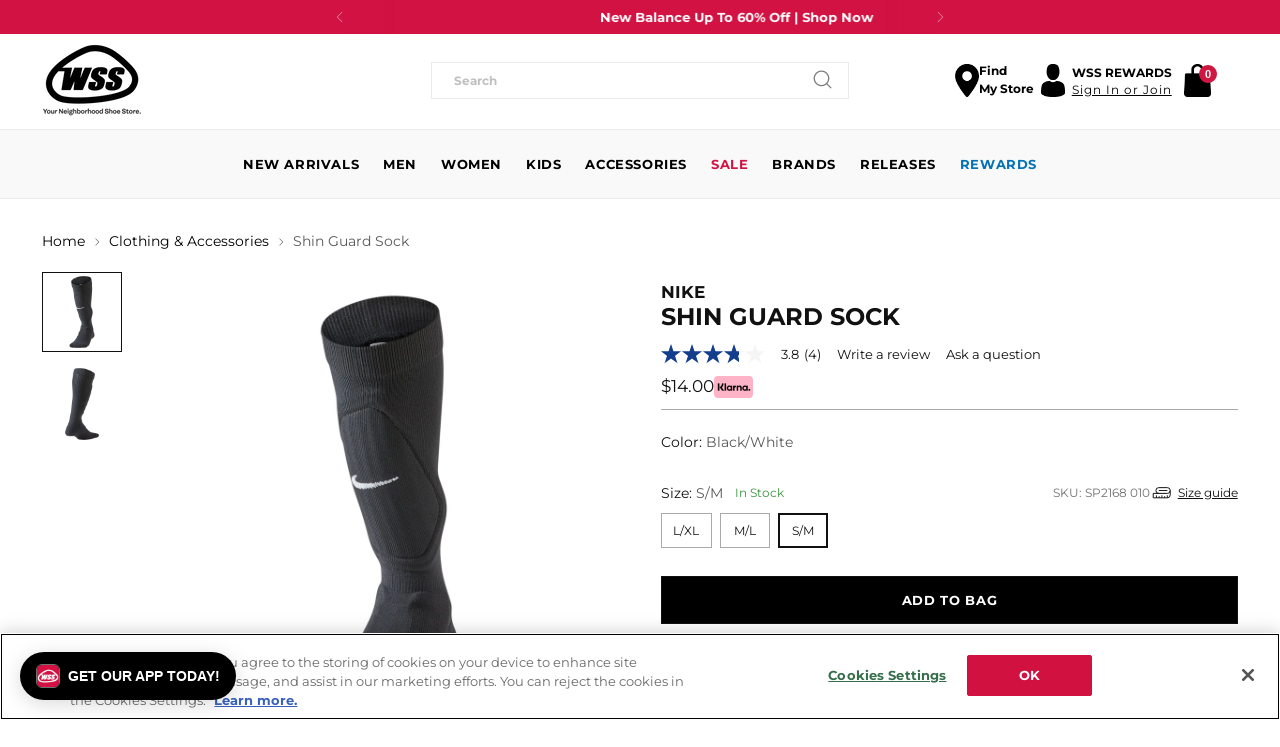

--- FILE ---
content_type: text/html; charset=utf-8
request_url: https://www.shopwss.com/collections/clothing-accessories/products/sp2168_010
body_size: 88725
content:
<!doctype html>
<html class="no-js" lang="en-US" style="--announcement-height: 1px;">
  <head>
        <!-- OneTrust Cookies Consent Notice start for www.shopwss.com -->
    <!-- OptanonConsentNoticeStart -->
    <script type="text/javascript" src="https://cdn.cookielaw.org/consent/cf299e3b-e9ce-4789-87b5-7aed75cfa2ac/OtAutoBlock.js"></script>
   <!-- 
    <script src="https://cdn.cookielaw.org/scripttemplates/otSDKStub.js" data-document-language="true" type="text/javascript" charset="UTF-8" data-domain-script="cf299e3b-e9ce-4789-87b5-7aed75cfa2ac" ></script>
    <script type="text/javascript">
    function OptanonWrapper() { }
    </script>
    OptanonConsentNoticeEnd -->
    <!-- OneTrust Cookies Consent Notice end for www.shopwss.com -->
<link rel='preconnect dns-prefetch' href='https://api.config-security.com/' crossorigin />
<link rel='preconnect dns-prefetch' href='https://conf.config-security.com/' crossorigin />
<link rel='preconnect dns-prefetch' href='https://whale.camera/' crossorigin />
<script>
/* >> TriplePixel :: start*/
window.TriplePixelData={TripleName:"shopwss.myshopify.com",ver:"2.12",plat:"SHOPIFY",isHeadless:false},function(W,H,A,L,E,_,B,N){function O(U,T,P,H,R){void 0===R&&(R=!1),H=new XMLHttpRequest,P?(H.open("POST",U,!0),H.setRequestHeader("Content-Type","text/plain")):H.open("GET",U,!0),H.send(JSON.stringify(P||{})),H.onreadystatechange=function(){4===H.readyState&&200===H.status?(R=H.responseText,U.includes(".txt")?eval(R):P||(N[B]=R)):(299<H.status||H.status<200)&&T&&!R&&(R=!0,O(U,T-1,P))}}if(N=window,!N[H+"sn"]){N[H+"sn"]=1,L=function(){return Date.now().toString(36)+"_"+Math.random().toString(36)};try{A.setItem(H,1+(0|A.getItem(H)||0)),(E=JSON.parse(A.getItem(H+"U")||"[]")).push({u:location.href,r:document.referrer,t:Date.now(),id:L()}),A.setItem(H+"U",JSON.stringify(E))}catch(e){}var i,m,p;A.getItem('"!nC`')||(_=A,A=N,A[H]||(E=A[H]=function(t,e,a){return void 0===a&&(a=[]),"State"==t?E.s:(W=L(),(E._q=E._q||[]).push([W,t,e].concat(a)),W)},E.s="Installed",E._q=[],E.ch=W,B="configSecurityConfModel",N[B]=1,O("https://conf.config-security.com/model",5),i=L(),m=A[atob("c2NyZWVu")],_.setItem("di_pmt_wt",i),p={id:i,action:"profile",avatar:_.getItem("auth-security_rand_salt_"),time:m[atob("d2lkdGg=")]+":"+m[atob("aGVpZ2h0")],host:A.TriplePixelData.TripleName,plat:A.TriplePixelData.plat,url:window.location.href,ref:document.referrer,ver:A.TriplePixelData.ver},O("https://api.config-security.com/event",5,p),O("https://whale.camera/live/dot.txt",5)))}}("","TriplePixel",localStorage);
/* << TriplePixel :: end*/
</script>
<script src="//searchanise-ef84.kxcdn.com/widgets/shopify/init.js?a=4j0m7P2d3d"></script>
<script src="//www.shopwss.com/cdn/shop/t/216/assets/searchanise-redirects.js?v=124955383874988566771769207020"></script>




    
    <meta charset="UTF-8">
    <meta http-equiv="X-UA-Compatible" content="IE=edge,chrome=1">
    <meta name="viewport" content="width=device-width,initial-scale=1">
    <meta name="google-site-verification" content="4rmzW5l1FmVpflrIRuuOr-wQJlNeulxM5aobjWu_agE" />
    <meta name="theme-color" content="#f25c54">
    




  <meta name="description" content="NIKE SHIN GUARD SOCK (1 PAIR)Cushioning, through and through. The Nike Soccer Shin Guards feature a unique sock design with a built-in hard shell and foam padding for impact cushioning where you need it most. Extra foam on either side of your ankle creates a comfortable fit. All-in-1 Design Has a Shin Guard Built Into ">


    
      
        
        
          <link rel="canonical" href="https://www.shopwss.com/products/sp2168_010" />
        
       
    <link rel="preconnect" href="https://cdn.shopify.com" crossorigin><link rel="shortcut icon" href="//www.shopwss.com/cdn/shop/files/image_14_6d66855d-06ae-42bd-8c50-0f665886fdca.png?crop=center&height=32&v=1759352978&width=32" type="image/png"><title>Shin Guard Sock
&ndash; ShopWSS</title>
    <link rel="stylesheet" type="text/css" href="//cdn.jsdelivr.net/npm/slick-carousel@1.8.1/slick/slick.css"/>
    





  
  
  
  
  




<meta property="og:url" content="https://www.shopwss.com/products/sp2168_010">
<meta property="og:site_name" content="ShopWSS">
<meta property="og:type" content="product">
<meta property="og:title" content="Shin Guard Sock">
<meta property="og:description" content="NIKE SHIN GUARD SOCK (1 PAIR)Cushioning, through and through. The Nike Soccer Shin Guards feature a unique sock design with a built-in hard shell and foam padding for impact cushioning where you need it most. Extra foam on either side of your ankle creates a comfortable fit. All-in-1 Design Has a Shin Guard Built Into ">
<meta property="og:image" content="http://www.shopwss.com/cdn/shop/files/SP2168010_1.jpg?v=1743548355&width=1024">
<meta property="og:image:secure_url" content="https://www.shopwss.com/cdn/shop/files/SP2168010_1.jpg?v=1743548355&width=1024">
<meta property="og:price:amount" content="14.00">
<meta property="og:price:currency" content="USD">

<meta name="twitter:title" content="Shin Guard Sock">
<meta name="twitter:description" content="NIKE SHIN GUARD SOCK (1 PAIR)Cushioning, through and through. The Nike Soccer Shin Guards feature a unique sock design with a built-in hard shell and foam padding for impact cushioning where you need it most. Extra foam on either side of your ankle creates a comfortable fit. All-in-1 Design Has a Shin Guard Built Into ">
<meta name="twitter:card" content="summary_large_image">
<meta name="twitter:image" content="https://www.shopwss.com/cdn/shop/files/SP2168010_1.jpg?v=1743548355&width=1024">
<meta name="twitter:image:width" content="480">
<meta name="twitter:image:height" content="480">

    <script>
  console.log('Stiletto v2.2.2 by Fluorescent');

  document.documentElement.className = document.documentElement.className.replace('no-js', '');
  if (window.matchMedia(`(prefers-reduced-motion: reduce)`) === true || window.matchMedia(`(prefers-reduced-motion: reduce)`).matches === true) {
    document.documentElement.classList.add('prefers-reduced-motion');
  } else {
    document.documentElement.classList.add('do-anim');
  }

  window.theme = {
    version: 'v2.2.2',
    themeName: 'Stiletto',
    moneyFormat: "${{amount}}",
    strings: {
      name: "ShopWSS",
      accessibility: {
        play_video: "Play",
        pause_video: "Pause",
        range_lower: "Range Lower",
        range_upper: "Upper Range"
      },
      product: {
        no_shipping_rates: "No rates",
        country_placeholder: "Country Placeholder",
        review: "Write a review"
      },
      products: {
        product: {
          unavailable: "Unavailable",
          unitPrice: "Unit price",
          unitPriceSeparator: "per",
          sku: "SKU"
        },
        badge_tags: ["exclusive","coming-soon","promo-2-for-80","warehouse","promo-2-for-16,warehouse","promo-3-for-20","promo-3-for-35","promo-3-for-32","promo-2-for-35","promo-2-for-40","promo-2-for-12","promo-2-for-50-nike","bogo-50","badge-40","badge-10","extra20","sale,wss-fleece-bogo,bogo-free","clearance"]
      },
      cart: {
        editCartNote: "Edit order note button",
        addCartNote: "Add order note button",
        quantityError: "Limited Availability!"
      },
      pagination: {
        viewing: "",
        products: "",
        results: ""
      }
    },
    routes: {
      root: "/",
      cart: {
        base: "/cart",
        add: "/cart/add",
        change: "/cart/change",
        update: "/cart/update",
        clear: "/cart/clear",
        // Manual routes until Shopify adds support
        shipping: "/cart/shipping_rates",
      },
      // Manual routes until Shopify adds support
      products: "/products",
      productRecommendations: "/recommendations/products",
      predictive_search_url: '/search/suggest',
    },
    icons: {
      chevron: "\u003cspan class=\"icon icon-new icon-chevron \"\u003e\n  \u003csvg viewBox=\"0 0 24 24\" fill=\"none\" xmlns=\"http:\/\/www.w3.org\/2000\/svg\"\u003e\u003cpath d=\"M1.875 7.438 12 17.563 22.125 7.438\" stroke=\"currentColor\" stroke-width=\"2\"\/\u003e\u003c\/svg\u003e\n\u003c\/span\u003e\n\n",
      close: "\u003cspan class=\"icon icon-new icon-close \"\u003e\n  \u003csvg viewBox=\"0 0 24 24\" fill=\"none\" xmlns=\"http:\/\/www.w3.org\/2000\/svg\"\u003e\u003cpath d=\"M2.66 1.34 2 .68.68 2l.66.66 1.32-1.32zm18.68 21.32.66.66L23.32 22l-.66-.66-1.32 1.32zm1.32-20 .66-.66L22 .68l-.66.66 1.32 1.32zM1.34 21.34.68 22 2 23.32l.66-.66-1.32-1.32zm0-18.68 10 10 1.32-1.32-10-10-1.32 1.32zm11.32 10 10-10-1.32-1.32-10 10 1.32 1.32zm-1.32-1.32-10 10 1.32 1.32 10-10-1.32-1.32zm0 1.32 10 10 1.32-1.32-10-10-1.32 1.32z\" fill=\"currentColor\"\/\u003e\u003c\/svg\u003e\n\u003c\/span\u003e\n\n",
      zoom: "\u003cspan class=\"icon icon-new icon-zoom \"\u003e\n  \u003csvg viewBox=\"0 0 24 24\" fill=\"none\" xmlns=\"http:\/\/www.w3.org\/2000\/svg\"\u003e\u003cpath d=\"M10.3,19.71c5.21,0,9.44-4.23,9.44-9.44S15.51,.83,10.3,.83,.86,5.05,.86,10.27s4.23,9.44,9.44,9.44Z\" fill=\"none\" stroke=\"currentColor\" stroke-linecap=\"round\" stroke-miterlimit=\"10\" stroke-width=\"1.63\"\/\u003e\n          \u003cpath d=\"M5.05,10.27H15.54\" fill=\"none\" stroke=\"currentColor\" stroke-miterlimit=\"10\" stroke-width=\"1.63\"\/\u003e\n          \u003cpath class=\"cross-up\" d=\"M10.3,5.02V15.51\" fill=\"none\" stroke=\"currentColor\" stroke-miterlimit=\"10\" stroke-width=\"1.63\"\/\u003e\n          \u003cpath d=\"M16.92,16.9l6.49,6.49\" fill=\"none\" stroke=\"currentColor\" stroke-miterlimit=\"10\" stroke-width=\"1.63\"\/\u003e\u003c\/svg\u003e\n\u003c\/span\u003e\n\n"
    },
    coreData: {
      n: "Stiletto",
      v: "v2.2.2",
    }
  }

  
</script>

    <style>
  @font-face {
  font-family: Halant;
  font-weight: 400;
  font-style: normal;
  font-display: swap;
  src: url("//www.shopwss.com/cdn/fonts/halant/halant_n4.7a3ca1dd5e401bca6e0e60419988fc6cfb4396fb.woff2") format("woff2"),
       url("//www.shopwss.com/cdn/fonts/halant/halant_n4.38c179b4994871894f8956587b45f527a9326a7a.woff") format("woff");
}

  @font-face {
  font-family: Montserrat;
  font-weight: 700;
  font-style: normal;
  font-display: swap;
  src: url("//www.shopwss.com/cdn/fonts/montserrat/montserrat_n7.3c434e22befd5c18a6b4afadb1e3d77c128c7939.woff2") format("woff2"),
       url("//www.shopwss.com/cdn/fonts/montserrat/montserrat_n7.5d9fa6e2cae713c8fb539a9876489d86207fe957.woff") format("woff");
}

  @font-face {
  font-family: Montserrat;
  font-weight: 400;
  font-style: normal;
  font-display: swap;
  src: url("//www.shopwss.com/cdn/fonts/montserrat/montserrat_n4.81949fa0ac9fd2021e16436151e8eaa539321637.woff2") format("woff2"),
       url("//www.shopwss.com/cdn/fonts/montserrat/montserrat_n4.a6c632ca7b62da89c3594789ba828388aac693fe.woff") format("woff");
}

  @font-face {
  font-family: Montserrat;
  font-weight: 400;
  font-style: normal;
  font-display: swap;
  src: url("//www.shopwss.com/cdn/fonts/montserrat/montserrat_n4.81949fa0ac9fd2021e16436151e8eaa539321637.woff2") format("woff2"),
       url("//www.shopwss.com/cdn/fonts/montserrat/montserrat_n4.a6c632ca7b62da89c3594789ba828388aac693fe.woff") format("woff");
}

  @font-face {
  font-family: Montserrat;
  font-weight: 700;
  font-style: normal;
  font-display: swap;
  src: url("//www.shopwss.com/cdn/fonts/montserrat/montserrat_n7.3c434e22befd5c18a6b4afadb1e3d77c128c7939.woff2") format("woff2"),
       url("//www.shopwss.com/cdn/fonts/montserrat/montserrat_n7.5d9fa6e2cae713c8fb539a9876489d86207fe957.woff") format("woff");
}

  @font-face {
  font-family: Montserrat;
  font-weight: 400;
  font-style: italic;
  font-display: swap;
  src: url("//www.shopwss.com/cdn/fonts/montserrat/montserrat_i4.5a4ea298b4789e064f62a29aafc18d41f09ae59b.woff2") format("woff2"),
       url("//www.shopwss.com/cdn/fonts/montserrat/montserrat_i4.072b5869c5e0ed5b9d2021e4c2af132e16681ad2.woff") format("woff");
}

  @font-face {
  font-family: Montserrat;
  font-weight: 700;
  font-style: italic;
  font-display: swap;
  src: url("//www.shopwss.com/cdn/fonts/montserrat/montserrat_i7.a0d4a463df4f146567d871890ffb3c80408e7732.woff2") format("woff2"),
       url("//www.shopwss.com/cdn/fonts/montserrat/montserrat_i7.f6ec9f2a0681acc6f8152c40921d2a4d2e1a2c78.woff") format("woff");
}


  :root {
    --color-text: #111111;
    --color-text-8-percent: rgba(17, 17, 17, 0.08);  
    --color-text-alpha: rgba(17, 17, 17, 0.35);
    --color-text-meta: rgba(17, 17, 17, 0.6);
    --color-text-link: #000000;
    --color-text-error: #D02F2E;
    --color-text-success: #478947;

    --color-background: #ffffff;
    --color-background-semi-transparent-80: rgba(255, 255, 255, 0.8);
    --color-background-semi-transparent-90: rgba(255, 255, 255, 0.9);

    --color-background-transparent: rgba(255, 255, 255, 0);
    --color-border: #aaaaaa;
    --color-border-meta: rgba(170, 170, 170, 0.6);
    --color-overlay: rgba(0, 0, 0, 0.7);

    --color-background-meta: #808080;
    --color-background-meta-alpha: rgba(245, 245, 245, 0.6);
    --color-background-darker-meta: #e8e8e8;
    --color-background-darker-meta-alpha: rgba(232, 232, 232, 0.6);
    --color-background-placeholder: #e8e8e8;
    --color-background-placeholder-lighter: #f0f0f0;
    --color-foreground-placeholder: rgba(17, 17, 17, 0.4);

    --color-border-input: #aaaaaa;
    --color-border-input-alpha: rgba(170, 170, 170, 0.25);
    --color-text-input: #111111;
    --color-text-input-alpha: rgba(17, 17, 17, 0.04);

    --color-text-button: #ffffff;

    --color-background-button: #111111;
    --color-background-button-alpha: rgba(17, 17, 17, 0.6);
    --color-background-outline-button-alpha: rgba(17, 17, 17, 0.1);
    --color-background-button-hover: #444444;

    --color-icon: rgba(17, 17, 17, 0.4);
    --color-icon-darker: rgba(17, 17, 17, 0.6);

    --color-text-sale-badge: #ffffff;
    --color-background-sale-badge: #d11241;
    --color-border-sale-badge: #d11241;
    --color-background-sold-badge: #414141;
    --color-text-sold-badge: #ffffff;

    --color-text-header: #000000;
    --color-text-header-half-transparent: rgba(0, 0, 0, 0.5);

    --color-background-header: #ffffff;
    --color-background-header-transparent: rgba(255, 255, 255, 0);
    --color-icon-header: #000000;
    --color-shadow-header: rgba(0, 0, 0, 0.15);

    --color-background-footer: #ffffff;
    --color-text-footer: #000000;
    --color-text-footer-subdued: rgba(0, 0, 0, 0.7);

    --color-products-sale-price: #C31818;
    --color-products-rating-star: #000000;

    --color-products-stock-good: #3C9342;
    --color-products-stock-medium: #d11342;
    --color-products-stock-bad: #d11342;
    --color-products-stock-bad: #d11342;

    --font-logo: Halant, serif;
    --font-logo-weight: 400;
    --font-logo-style: normal;
    --logo-text-transform: uppercase;
    --logo-letter-spacing: 0.0em;

    --font-heading: Montserrat, sans-serif;
    --font-heading-weight: 700;
    --font-heading-style: normal;
    --font-heading-text-transform: uppercase;
    --font-heading-base-letter-spacing: 0.0em;
    --font-heading-base-size: 42px;

    --font-body: Montserrat, sans-serif;
    --font-body-weight: 400;
    --font-body-style: normal;
    --font-body-italic: italic;
    --font-body-bold-weight: 700;
    --font-body-base-letter-spacing: 0.0em;
    --font-body-base-size: 17px;

    /* Typography */
    --line-height-heading: 1.1;
    --line-height-subheading: 1.33;
    --line-height-body: 1.5;

    --logo-font-size: 
clamp(1.4rem, 1.1513812154696133rem + 1.0607734806629836vw, 2.0rem)
;

    --font-size-navigation-base: 17px;
    --font-navigation-base-letter-spacing: -0.005em;
    --font-navigation-base-text-transform: none;

    --font-size-heading-display-1: 
clamp(3.15rem, 2.8236878453038674rem + 1.3922651933701657vw, 3.9375rem)
;
    --font-size-heading-display-2: 
clamp(2.7993rem, 2.50931726519337rem + 1.2372596685082875vw, 3.499125rem)
;
    --font-size-heading-display-3: 
clamp(2.44986rem, 2.1960761602209944rem + 1.0828110497237569vw, 3.062325rem)
;
    --font-size-heading-1-base: 
clamp(2.1rem, 1.8824585635359117rem + 0.9281767955801105vw, 2.625rem)
;
    --font-size-heading-2-base: 
clamp(1.8375rem, 1.6471512430939226rem + 0.8121546961325967vw, 2.296875rem)
;
    --font-size-heading-3-base: 
clamp(1.575rem, 1.4118439226519337rem + 0.6961325966850829vw, 1.96875rem)
;
    --font-size-heading-4-base: 
clamp(1.2243rem, 1.0974733425414365rem + 0.5411270718232044vw, 1.530375rem)
;
    --font-size-heading-5-base: 
clamp(1.05rem, 0.9412292817679558rem + 0.4640883977900552vw, 1.3125rem)
;
    --font-size-heading-6-base: 
clamp(0.8736rem, 0.7831027624309392rem + 0.38612154696132595vw, 1.092rem)
;
    --font-size-body-400: 
clamp(1.68161875rem, 1.6449448895027625rem + 0.15647513812154695vw, 1.770125rem)
;
    --font-size-body-350: 
clamp(1.569578125rem, 1.535347720994475rem + 0.14604972375690609vw, 1.6521875rem)
;
    --font-size-body-300: 
clamp(1.4575375rem, 1.4257505524861878rem + 0.1356243093922652vw, 1.53425rem)
;
    --font-size-body-250: 
clamp(1.345496875rem, 1.3161533839779005rem + 0.1251988950276243vw, 1.4163125rem)
;
    --font-size-body-200: 
clamp(1.23345625rem, 1.2065562154696132rem + 0.11477348066298342vw, 1.298375rem)
;
    --font-size-body-150: 
clamp(1.121415625rem, 1.096959046961326rem + 0.10434806629834253vw, 1.1804375rem)
;
    --font-size-body-100: 
clamp(1.009375rem, 0.9873618784530387rem + 0.09392265193370165vw, 1.0625rem)
;
    --font-size-body-75: 
clamp(0.896325rem, 0.8767773480662984rem + 0.08340331491712707vw, 0.9435rem)
;
    --font-size-body-60: 
clamp(0.829908125rem, 0.8118089364640884rem + 0.07722320441988952vw, 0.8735875rem)
;
    --font-size-body-50: 
clamp(0.784284375rem, 0.7671801795580111rem + 0.0729779005524862vw, 0.8255625rem)
;
    --font-size-body-25: 
clamp(0.72876875rem, 0.7128752762430939rem + 0.0678121546961326vw, 0.767125rem)
;
    --font-size-body-20: 
clamp(0.67224375rem, 0.6575830110497237rem + 0.06255248618784531vw, 0.707625rem)
;

    /* Buttons */
    
      --button-padding-multiplier: 1;
      --font-size-button: var(--font-size-body-50);
      --font-size-button-x-small: var(--font-size-body-25);
    

    --font-button-text-transform: uppercase;
    --button-letter-spacing: 0.05em;
    --line-height-button: 1.45;

    /* Product badges */
    
      --font-size-product-badge: var(--font-size-body-20);
    

    --font-product-badge-text-transform: uppercase;

    /* Product listing titles */
    
      --font-size-listing-title: var(--font-size-body-60);
    

    --font-product-listing-title-text-transform: uppercase;
    --font-product-listing-title-base-letter-spacing: 0.05em;

    /* Shopify pay specific */
    --payment-terms-background-color: #f5f5f5;
  }

  @supports not (font-size: clamp(10px, 3.3vw, 20px)) {
    :root {
      --logo-font-size: 
1.7rem
;
      --font-size-heading-display-1: 
3.54375rem
;
      --font-size-heading-display-2: 
3.1492125rem
;
      --font-size-heading-display-3: 
2.7560925rem
;
      --font-size-heading-1-base: 
2.3625rem
;
      --font-size-heading-2-base: 
2.0671875rem
;
      --font-size-heading-3-base: 
1.771875rem
;
      --font-size-heading-4-base: 
1.3773375rem
;
      --font-size-heading-5-base: 
1.18125rem
;
      --font-size-heading-6-base: 
0.9828rem
;
      --font-size-body-400: 
1.725871875rem
;
      --font-size-body-350: 
1.6108828125rem
;
      --font-size-body-300: 
1.49589375rem
;
      --font-size-body-250: 
1.3809046875rem
;
      --font-size-body-200: 
1.265915625rem
;
      --font-size-body-150: 
1.1509265625rem
;
      --font-size-body-100: 
1.0359375rem
;
      --font-size-body-75: 
0.9199125rem
;
      --font-size-body-60: 
0.8517478125rem
;
      --font-size-body-50: 
0.8049234375rem
;
      --font-size-body-25: 
0.747946875rem
;
      --font-size-body-20: 
0.689934375rem
;
    }
  }
.product-badge[data-handle="promo-2-for-16-warehouse"],.snize-label-container > .product-badge[data-handle="promo-2-for-16-warehouse"],.product-badge[data-handle="promo-3-for-20"],.snize-label-container > .product-badge[data-handle="promo-3-for-20"],.product-badge[data-handle="promo-3-for-35"],.snize-label-container > .product-badge[data-handle="promo-3-for-35"],.product-badge[data-handle="promo-3-for-32"],.snize-label-container > .product-badge[data-handle="promo-3-for-32"],.product-badge[data-handle="promo-2-for-35"],.snize-label-container > .product-badge[data-handle="promo-2-for-35"],.product-badge[data-handle="promo-2-for-40"],.snize-label-container > .product-badge[data-handle="promo-2-for-40"],.product-badge[data-handle="promo-2-for-12"],.snize-label-container > .product-badge[data-handle="promo-2-for-12"],.product-badge[data-handle="promo-2-for-50-nike"],.snize-label-container > .product-badge[data-handle="promo-2-for-50-nike"]{
        background-color: #faed00;
        border-color: #faed00;
        color: #000000;
      }
    

.product-badge[data-handle="bogo-50"],.snize-label-container > .product-badge[data-handle="bogo-50"],.product-badge[data-handle="badge-40"],.snize-label-container > .product-badge[data-handle="badge-40"],.product-badge[data-handle="badge-10"],.snize-label-container > .product-badge[data-handle="badge-10"],.product-badge[data-handle="extra20"],.snize-label-container > .product-badge[data-handle="extra20"],.product-badge[data-handle="sale-wss-fleece-bogo-bogo-free"],.snize-label-container > .product-badge[data-handle="sale-wss-fleece-bogo-bogo-free"]{
        background-color: #d11241;
        border-color: #d11241;
        color: #ffffff;
      }
    



.product-badge[data-handle="clearance"],.snize-label-container > .product-badge[data-handle="clearance"]{
        background-color: #ffffff;
        border-color: #d11241;
        color: #d11241;
      }
    

.product-badge[data-handle="warehouse"],.snize-label-container > .product-badge[data-handle="warehouse"]{
        background-color: #faed00;
        border-color: #faed00;
        color: #000000;
      }
    

.product-badge[data-handle="promo-2-for-80"],.snize-label-container > .product-badge[data-handle="promo-2-for-80"]{
        background-color: #00a9e3;
        border-color: #00a9e3;
        color: #ffffff;
      }
    

.product-badge[data-handle="exclusive"],.snize-label-container > .product-badge[data-handle="exclusive"]{
        background-color: #000000;
        border-color: #000000;
        color: #ffffff;
      }
    

.product-badge[data-handle="coming-soon"],.snize-label-container > .product-badge[data-handle="coming-soon"]{
        background-color: #414141;
        border-color: #414141;
        color: #ffffff;
      }
    
</style>

<script>
  flu = window.flu || {};
  flu.chunks = {
    photoswipe: "//www.shopwss.com/cdn/shop/t/216/assets/photoswipe-chunk.js?v=5630051195468424621769206988",
    swiper: "//www.shopwss.com/cdn/shop/t/216/assets/swiper-chunk.js?v=73725226959832986321769207023",
    nouislider: "//www.shopwss.com/cdn/shop/t/216/assets/nouislider-chunk.js?v=119160367387469102641769206986",
    polyfillInert: "//www.shopwss.com/cdn/shop/t/216/assets/polyfill-inert-chunk.js?v=9775187524458939151769206989",
    polyfillResizeObserver: "//www.shopwss.com/cdn/shop/t/216/assets/polyfill-resize-observer-chunk.js?v=49253094118087005231769206989",
  };
</script>





  <script type="module" src="//www.shopwss.com/cdn/shop/t/216/assets/theme.js?v=155362851922986568781769207028"></script>







<meta name="viewport" content="width=device-width,initial-scale=1">
<script>
  var defineVH = function () {
    document.documentElement.style.setProperty('--vh', window.innerHeight * 0.01 + 'px');
  };
  window.addEventListener('resize', defineVH);
  window.addEventListener('orientationchange', defineVH);
  defineVH();
</script>

<link href="//www.shopwss.com/cdn/shop/t/216/assets/theme.css?v=35137620256452188671769207028" rel="stylesheet" type="text/css" media="all" />
<link href="//www.shopwss.com/cdn/shop/t/216/assets/custom.css?v=118549041102075194581769206975" rel="stylesheet" type="text/css" media="all" />

    <script src="//searchanise-ef84.kxcdn.com/widgets/shopify/init.js?a=4j0m7P2d3d" defer></script>
    <script>window.performance && window.performance.mark && window.performance.mark('shopify.content_for_header.start');</script><meta name="facebook-domain-verification" content="u44z7wv9je9o6k4ulmzwqeus3ltz62">
<meta name="facebook-domain-verification" content="u44z7wv9je9o6k4ulmzwqeus3ltz62">
<meta name="google-site-verification" content="6ujsR3IKf4EjWK8O1cyBxrn8qdK1tOEMf1Opygr-OvQ">
<meta id="shopify-digital-wallet" name="shopify-digital-wallet" content="/6934429751/digital_wallets/dialog">
<meta name="shopify-checkout-api-token" content="d41d6df35f01dce80ba3678cd918da1b">
<meta id="in-context-paypal-metadata" data-shop-id="6934429751" data-venmo-supported="true" data-environment="production" data-locale="en_US" data-paypal-v4="true" data-currency="USD">
<link rel="alternate" type="application/json+oembed" href="https://www.shopwss.com/products/sp2168_010.oembed">
<script async="async" src="/checkouts/internal/preloads.js?locale=en-US"></script>
<link rel="preconnect" href="https://shop.app" crossorigin="anonymous">
<script async="async" src="https://shop.app/checkouts/internal/preloads.js?locale=en-US&shop_id=6934429751" crossorigin="anonymous"></script>
<script id="shopify-features" type="application/json">{"accessToken":"d41d6df35f01dce80ba3678cd918da1b","betas":["rich-media-storefront-analytics"],"domain":"www.shopwss.com","predictiveSearch":true,"shopId":6934429751,"locale":"en"}</script>
<script>var Shopify = Shopify || {};
Shopify.shop = "shopwss.myshopify.com";
Shopify.locale = "en";
Shopify.currency = {"active":"USD","rate":"1.0"};
Shopify.country = "US";
Shopify.theme = {"name":"Copy of eHouse | Production","id":162938224770,"schema_name":"Stiletto","schema_version":"2.2.2","theme_store_id":null,"role":"main"};
Shopify.theme.handle = "null";
Shopify.theme.style = {"id":null,"handle":null};
Shopify.cdnHost = "www.shopwss.com/cdn";
Shopify.routes = Shopify.routes || {};
Shopify.routes.root = "/";</script>
<script type="module">!function(o){(o.Shopify=o.Shopify||{}).modules=!0}(window);</script>
<script>!function(o){function n(){var o=[];function n(){o.push(Array.prototype.slice.apply(arguments))}return n.q=o,n}var t=o.Shopify=o.Shopify||{};t.loadFeatures=n(),t.autoloadFeatures=n()}(window);</script>
<script>
  window.ShopifyPay = window.ShopifyPay || {};
  window.ShopifyPay.apiHost = "shop.app\/pay";
  window.ShopifyPay.redirectState = null;
</script>
<script id="shop-js-analytics" type="application/json">{"pageType":"product"}</script>
<script defer="defer" async type="module" src="//www.shopwss.com/cdn/shopifycloud/shop-js/modules/v2/client.init-shop-cart-sync_BT-GjEfc.en.esm.js"></script>
<script defer="defer" async type="module" src="//www.shopwss.com/cdn/shopifycloud/shop-js/modules/v2/chunk.common_D58fp_Oc.esm.js"></script>
<script defer="defer" async type="module" src="//www.shopwss.com/cdn/shopifycloud/shop-js/modules/v2/chunk.modal_xMitdFEc.esm.js"></script>
<script type="module">
  await import("//www.shopwss.com/cdn/shopifycloud/shop-js/modules/v2/client.init-shop-cart-sync_BT-GjEfc.en.esm.js");
await import("//www.shopwss.com/cdn/shopifycloud/shop-js/modules/v2/chunk.common_D58fp_Oc.esm.js");
await import("//www.shopwss.com/cdn/shopifycloud/shop-js/modules/v2/chunk.modal_xMitdFEc.esm.js");

  window.Shopify.SignInWithShop?.initShopCartSync?.({"fedCMEnabled":true,"windoidEnabled":true});

</script>
<script>
  window.Shopify = window.Shopify || {};
  if (!window.Shopify.featureAssets) window.Shopify.featureAssets = {};
  window.Shopify.featureAssets['shop-js'] = {"shop-cart-sync":["modules/v2/client.shop-cart-sync_DZOKe7Ll.en.esm.js","modules/v2/chunk.common_D58fp_Oc.esm.js","modules/v2/chunk.modal_xMitdFEc.esm.js"],"init-fed-cm":["modules/v2/client.init-fed-cm_B6oLuCjv.en.esm.js","modules/v2/chunk.common_D58fp_Oc.esm.js","modules/v2/chunk.modal_xMitdFEc.esm.js"],"shop-cash-offers":["modules/v2/client.shop-cash-offers_D2sdYoxE.en.esm.js","modules/v2/chunk.common_D58fp_Oc.esm.js","modules/v2/chunk.modal_xMitdFEc.esm.js"],"shop-login-button":["modules/v2/client.shop-login-button_QeVjl5Y3.en.esm.js","modules/v2/chunk.common_D58fp_Oc.esm.js","modules/v2/chunk.modal_xMitdFEc.esm.js"],"pay-button":["modules/v2/client.pay-button_DXTOsIq6.en.esm.js","modules/v2/chunk.common_D58fp_Oc.esm.js","modules/v2/chunk.modal_xMitdFEc.esm.js"],"shop-button":["modules/v2/client.shop-button_DQZHx9pm.en.esm.js","modules/v2/chunk.common_D58fp_Oc.esm.js","modules/v2/chunk.modal_xMitdFEc.esm.js"],"avatar":["modules/v2/client.avatar_BTnouDA3.en.esm.js"],"init-windoid":["modules/v2/client.init-windoid_CR1B-cfM.en.esm.js","modules/v2/chunk.common_D58fp_Oc.esm.js","modules/v2/chunk.modal_xMitdFEc.esm.js"],"init-shop-for-new-customer-accounts":["modules/v2/client.init-shop-for-new-customer-accounts_C_vY_xzh.en.esm.js","modules/v2/client.shop-login-button_QeVjl5Y3.en.esm.js","modules/v2/chunk.common_D58fp_Oc.esm.js","modules/v2/chunk.modal_xMitdFEc.esm.js"],"init-shop-email-lookup-coordinator":["modules/v2/client.init-shop-email-lookup-coordinator_BI7n9ZSv.en.esm.js","modules/v2/chunk.common_D58fp_Oc.esm.js","modules/v2/chunk.modal_xMitdFEc.esm.js"],"init-shop-cart-sync":["modules/v2/client.init-shop-cart-sync_BT-GjEfc.en.esm.js","modules/v2/chunk.common_D58fp_Oc.esm.js","modules/v2/chunk.modal_xMitdFEc.esm.js"],"shop-toast-manager":["modules/v2/client.shop-toast-manager_DiYdP3xc.en.esm.js","modules/v2/chunk.common_D58fp_Oc.esm.js","modules/v2/chunk.modal_xMitdFEc.esm.js"],"init-customer-accounts":["modules/v2/client.init-customer-accounts_D9ZNqS-Q.en.esm.js","modules/v2/client.shop-login-button_QeVjl5Y3.en.esm.js","modules/v2/chunk.common_D58fp_Oc.esm.js","modules/v2/chunk.modal_xMitdFEc.esm.js"],"init-customer-accounts-sign-up":["modules/v2/client.init-customer-accounts-sign-up_iGw4briv.en.esm.js","modules/v2/client.shop-login-button_QeVjl5Y3.en.esm.js","modules/v2/chunk.common_D58fp_Oc.esm.js","modules/v2/chunk.modal_xMitdFEc.esm.js"],"shop-follow-button":["modules/v2/client.shop-follow-button_CqMgW2wH.en.esm.js","modules/v2/chunk.common_D58fp_Oc.esm.js","modules/v2/chunk.modal_xMitdFEc.esm.js"],"checkout-modal":["modules/v2/client.checkout-modal_xHeaAweL.en.esm.js","modules/v2/chunk.common_D58fp_Oc.esm.js","modules/v2/chunk.modal_xMitdFEc.esm.js"],"shop-login":["modules/v2/client.shop-login_D91U-Q7h.en.esm.js","modules/v2/chunk.common_D58fp_Oc.esm.js","modules/v2/chunk.modal_xMitdFEc.esm.js"],"lead-capture":["modules/v2/client.lead-capture_BJmE1dJe.en.esm.js","modules/v2/chunk.common_D58fp_Oc.esm.js","modules/v2/chunk.modal_xMitdFEc.esm.js"],"payment-terms":["modules/v2/client.payment-terms_Ci9AEqFq.en.esm.js","modules/v2/chunk.common_D58fp_Oc.esm.js","modules/v2/chunk.modal_xMitdFEc.esm.js"]};
</script>
<script>(function() {
  var isLoaded = false;
  function asyncLoad() {
    if (isLoaded) return;
    isLoaded = true;
    var urls = ["https:\/\/api.bluecore.com\/triggermail.js\/wss_us.js?shop=shopwss.myshopify.com","https:\/\/cdn-scripts.signifyd.com\/shopify\/script-tag.js?shop=shopwss.myshopify.com","https:\/\/cdn.attn.tv\/wss\/dtag.js?shop=shopwss.myshopify.com","https:\/\/main-app-production.upsellserverapi.com\/build\/external\/services\/session\/index.js?shop=shopwss.myshopify.com","https:\/\/cdn.tapcart.com\/webbridge-sdk\/webbridge.umd.js?shop=shopwss.myshopify.com","\/\/cdn.shopify.com\/proxy\/4d764abf3c5a27691f7a331513e795a9d5ea058ee4478c1fe2751357f38952bd\/apps.bazaarvoice.com\/deployments\/wss\/main_site\/production\/en_US\/bv.js?shop=shopwss.myshopify.com\u0026sp-cache-control=cHVibGljLCBtYXgtYWdlPTkwMA","https:\/\/searchanise-ef84.kxcdn.com\/widgets\/shopify\/init.js?a=4j0m7P2d3d\u0026shop=shopwss.myshopify.com","https:\/\/s3.eu-west-1.amazonaws.com\/production-klarna-il-shopify-osm\/d3bc5d6366701989e2db5a93793900883f2d31a6\/shopwss.myshopify.com-1769207100581.js?shop=shopwss.myshopify.com"];
    for (var i = 0; i < urls.length; i++) {
      var s = document.createElement('script');
      s.type = 'text/javascript';
      s.async = true;
      s.src = urls[i];
      var x = document.getElementsByTagName('script')[0];
      x.parentNode.insertBefore(s, x);
    }
  };
  if(window.attachEvent) {
    window.attachEvent('onload', asyncLoad);
  } else {
    window.addEventListener('load', asyncLoad, false);
  }
})();</script>
<script id="__st">var __st={"a":6934429751,"offset":-28800,"reqid":"235acd02-fa90-4807-b238-03a7703dc1f9-1769371644","pageurl":"www.shopwss.com\/collections\/clothing-accessories\/products\/sp2168_010","u":"f59b2b1c51fe","p":"product","rtyp":"product","rid":7062717431863};</script>
<script>window.ShopifyPaypalV4VisibilityTracking = true;</script>
<script id="captcha-bootstrap">!function(){'use strict';const t='contact',e='account',n='new_comment',o=[[t,t],['blogs',n],['comments',n],[t,'customer']],c=[[e,'customer_login'],[e,'guest_login'],[e,'recover_customer_password'],[e,'create_customer']],r=t=>t.map((([t,e])=>`form[action*='/${t}']:not([data-nocaptcha='true']) input[name='form_type'][value='${e}']`)).join(','),a=t=>()=>t?[...document.querySelectorAll(t)].map((t=>t.form)):[];function s(){const t=[...o],e=r(t);return a(e)}const i='password',u='form_key',d=['recaptcha-v3-token','g-recaptcha-response','h-captcha-response',i],f=()=>{try{return window.sessionStorage}catch{return}},m='__shopify_v',_=t=>t.elements[u];function p(t,e,n=!1){try{const o=window.sessionStorage,c=JSON.parse(o.getItem(e)),{data:r}=function(t){const{data:e,action:n}=t;return t[m]||n?{data:e,action:n}:{data:t,action:n}}(c);for(const[e,n]of Object.entries(r))t.elements[e]&&(t.elements[e].value=n);n&&o.removeItem(e)}catch(o){console.error('form repopulation failed',{error:o})}}const l='form_type',E='cptcha';function T(t){t.dataset[E]=!0}const w=window,h=w.document,L='Shopify',v='ce_forms',y='captcha';let A=!1;((t,e)=>{const n=(g='f06e6c50-85a8-45c8-87d0-21a2b65856fe',I='https://cdn.shopify.com/shopifycloud/storefront-forms-hcaptcha/ce_storefront_forms_captcha_hcaptcha.v1.5.2.iife.js',D={infoText:'Protected by hCaptcha',privacyText:'Privacy',termsText:'Terms'},(t,e,n)=>{const o=w[L][v],c=o.bindForm;if(c)return c(t,g,e,D).then(n);var r;o.q.push([[t,g,e,D],n]),r=I,A||(h.body.append(Object.assign(h.createElement('script'),{id:'captcha-provider',async:!0,src:r})),A=!0)});var g,I,D;w[L]=w[L]||{},w[L][v]=w[L][v]||{},w[L][v].q=[],w[L][y]=w[L][y]||{},w[L][y].protect=function(t,e){n(t,void 0,e),T(t)},Object.freeze(w[L][y]),function(t,e,n,w,h,L){const[v,y,A,g]=function(t,e,n){const i=e?o:[],u=t?c:[],d=[...i,...u],f=r(d),m=r(i),_=r(d.filter((([t,e])=>n.includes(e))));return[a(f),a(m),a(_),s()]}(w,h,L),I=t=>{const e=t.target;return e instanceof HTMLFormElement?e:e&&e.form},D=t=>v().includes(t);t.addEventListener('submit',(t=>{const e=I(t);if(!e)return;const n=D(e)&&!e.dataset.hcaptchaBound&&!e.dataset.recaptchaBound,o=_(e),c=g().includes(e)&&(!o||!o.value);(n||c)&&t.preventDefault(),c&&!n&&(function(t){try{if(!f())return;!function(t){const e=f();if(!e)return;const n=_(t);if(!n)return;const o=n.value;o&&e.removeItem(o)}(t);const e=Array.from(Array(32),(()=>Math.random().toString(36)[2])).join('');!function(t,e){_(t)||t.append(Object.assign(document.createElement('input'),{type:'hidden',name:u})),t.elements[u].value=e}(t,e),function(t,e){const n=f();if(!n)return;const o=[...t.querySelectorAll(`input[type='${i}']`)].map((({name:t})=>t)),c=[...d,...o],r={};for(const[a,s]of new FormData(t).entries())c.includes(a)||(r[a]=s);n.setItem(e,JSON.stringify({[m]:1,action:t.action,data:r}))}(t,e)}catch(e){console.error('failed to persist form',e)}}(e),e.submit())}));const S=(t,e)=>{t&&!t.dataset[E]&&(n(t,e.some((e=>e===t))),T(t))};for(const o of['focusin','change'])t.addEventListener(o,(t=>{const e=I(t);D(e)&&S(e,y())}));const B=e.get('form_key'),M=e.get(l),P=B&&M;t.addEventListener('DOMContentLoaded',(()=>{const t=y();if(P)for(const e of t)e.elements[l].value===M&&p(e,B);[...new Set([...A(),...v().filter((t=>'true'===t.dataset.shopifyCaptcha))])].forEach((e=>S(e,t)))}))}(h,new URLSearchParams(w.location.search),n,t,e,['guest_login'])})(!0,!0)}();</script>
<script integrity="sha256-4kQ18oKyAcykRKYeNunJcIwy7WH5gtpwJnB7kiuLZ1E=" data-source-attribution="shopify.loadfeatures" defer="defer" src="//www.shopwss.com/cdn/shopifycloud/storefront/assets/storefront/load_feature-a0a9edcb.js" crossorigin="anonymous"></script>
<script crossorigin="anonymous" defer="defer" src="//www.shopwss.com/cdn/shopifycloud/storefront/assets/shopify_pay/storefront-65b4c6d7.js?v=20250812"></script>
<script data-source-attribution="shopify.dynamic_checkout.dynamic.init">var Shopify=Shopify||{};Shopify.PaymentButton=Shopify.PaymentButton||{isStorefrontPortableWallets:!0,init:function(){window.Shopify.PaymentButton.init=function(){};var t=document.createElement("script");t.src="https://www.shopwss.com/cdn/shopifycloud/portable-wallets/latest/portable-wallets.en.js",t.type="module",document.head.appendChild(t)}};
</script>
<script data-source-attribution="shopify.dynamic_checkout.buyer_consent">
  function portableWalletsHideBuyerConsent(e){var t=document.getElementById("shopify-buyer-consent"),n=document.getElementById("shopify-subscription-policy-button");t&&n&&(t.classList.add("hidden"),t.setAttribute("aria-hidden","true"),n.removeEventListener("click",e))}function portableWalletsShowBuyerConsent(e){var t=document.getElementById("shopify-buyer-consent"),n=document.getElementById("shopify-subscription-policy-button");t&&n&&(t.classList.remove("hidden"),t.removeAttribute("aria-hidden"),n.addEventListener("click",e))}window.Shopify?.PaymentButton&&(window.Shopify.PaymentButton.hideBuyerConsent=portableWalletsHideBuyerConsent,window.Shopify.PaymentButton.showBuyerConsent=portableWalletsShowBuyerConsent);
</script>
<script>
  function portableWalletsCleanup(e){e&&e.src&&console.error("Failed to load portable wallets script "+e.src);var t=document.querySelectorAll("shopify-accelerated-checkout .shopify-payment-button__skeleton, shopify-accelerated-checkout-cart .wallet-cart-button__skeleton"),e=document.getElementById("shopify-buyer-consent");for(let e=0;e<t.length;e++)t[e].remove();e&&e.remove()}function portableWalletsNotLoadedAsModule(e){e instanceof ErrorEvent&&"string"==typeof e.message&&e.message.includes("import.meta")&&"string"==typeof e.filename&&e.filename.includes("portable-wallets")&&(window.removeEventListener("error",portableWalletsNotLoadedAsModule),window.Shopify.PaymentButton.failedToLoad=e,"loading"===document.readyState?document.addEventListener("DOMContentLoaded",window.Shopify.PaymentButton.init):window.Shopify.PaymentButton.init())}window.addEventListener("error",portableWalletsNotLoadedAsModule);
</script>

<script type="module" src="https://www.shopwss.com/cdn/shopifycloud/portable-wallets/latest/portable-wallets.en.js" onError="portableWalletsCleanup(this)" crossorigin="anonymous"></script>
<script nomodule>
  document.addEventListener("DOMContentLoaded", portableWalletsCleanup);
</script>

<link id="shopify-accelerated-checkout-styles" rel="stylesheet" media="screen" href="https://www.shopwss.com/cdn/shopifycloud/portable-wallets/latest/accelerated-checkout-backwards-compat.css" crossorigin="anonymous">
<style id="shopify-accelerated-checkout-cart">
        #shopify-buyer-consent {
  margin-top: 1em;
  display: inline-block;
  width: 100%;
}

#shopify-buyer-consent.hidden {
  display: none;
}

#shopify-subscription-policy-button {
  background: none;
  border: none;
  padding: 0;
  text-decoration: underline;
  font-size: inherit;
  cursor: pointer;
}

#shopify-subscription-policy-button::before {
  box-shadow: none;
}

      </style>

<script>window.performance && window.performance.mark && window.performance.mark('shopify.content_for_header.end');</script>
    <link href="//www.shopwss.com/cdn/shop/t/216/assets/custom-style.css?v=162174623126534489761769206973" rel="stylesheet" type="text/css" media="all" />
    <link href="//www.shopwss.com/cdn/shop/t/216/assets/style.css?v=39522588989822432381769207022" rel="stylesheet" type="text/css" media="all" />
    <link href="//www.shopwss.com/cdn/shop/t/216/assets/searchanise-custom.css?v=184285974942009176791769207019" rel="stylesheet" type="text/css" media="all" />
    
    
<link
  rel="preload"
  href="https://use.fontawesome.com/releases/v5.3.1/css/all.css"
  as="style"
  integrity="sha384-mzrmE5qonljUremFsqc01SB46JvROS7bZs3IO2EmfFsd15uHvIt+Y8vEf7N7fWAU"
  crossorigin="anonymous"
  onload="this.onload=null;this.rel='stylesheet'"
>
<noscript>
  <link
    rel="stylesheet"
    href="https://use.fontawesome.com/releases/v5.3.1/css/all.css"
    integrity="sha384-mzrmE5qonljUremFsqc01SB46JvROS7bZs3IO2EmfFsd15uHvIt+Y8vEf7N7fWAU"
    crossorigin="anonymous"
  >
</noscript>

         <!-- Google tag (gtag.js) - GA4 & Google Ads -->
<script async src="https://www.googletagmanager.com/gtag/js?id=G-2PPJ6Y6P8W"></script>
<script>
  window.dataLayer = window.dataLayer || [];
  function gtag(){dataLayer.push(arguments);}
  gtag('js', new Date());
  
  gtag('config', 'G-2PPJ6Y6P8W'); // GA4
  gtag('config', 'AW-1030272121'); // Google Ads
</script>
    <!-- gtag end -->

    
    <!-- KLARNA -->
    <script>window.KlarnaThemeGlobals={}; window.KlarnaThemeGlobals.data_purchase_amount = 1400;window.KlarnaThemeGlobals.productVariants=[{"id":40942250131511,"title":"S\/M \/ Black\/White","option1":"S\/M","option2":"Black\/White","option3":null,"sku":"8101700009","requires_shipping":true,"taxable":true,"featured_image":null,"available":true,"name":"Shin Guard Sock - S\/M \/ Black\/White","public_title":"S\/M \/ Black\/White","options":["S\/M","Black\/White"],"price":1400,"weight":0,"compare_at_price":1400,"inventory_management":"shopify","barcode":"886066583257","requires_selling_plan":false,"selling_plan_allocations":[],"quantity_rule":{"min":1,"max":null,"increment":1}},{"id":40942250164279,"title":"M\/L \/ Black\/White","option1":"M\/L","option2":"Black\/White","option3":null,"sku":"8101700010","requires_shipping":true,"taxable":true,"featured_image":null,"available":true,"name":"Shin Guard Sock - M\/L \/ Black\/White","public_title":"M\/L \/ Black\/White","options":["M\/L","Black\/White"],"price":1400,"weight":0,"compare_at_price":1400,"inventory_management":"shopify","barcode":"886066583264","requires_selling_plan":false,"selling_plan_allocations":[],"quantity_rule":{"min":1,"max":null,"increment":1}},{"id":40942250197047,"title":"L\/XL \/ Black\/White","option1":"L\/XL","option2":"Black\/White","option3":null,"sku":"8101700011","requires_shipping":true,"taxable":true,"featured_image":null,"available":true,"name":"Shin Guard Sock - L\/XL \/ Black\/White","public_title":"L\/XL \/ Black\/White","options":["L\/XL","Black\/White"],"price":1400,"weight":0,"compare_at_price":1400,"inventory_management":"shopify","barcode":"886066583271","requires_selling_plan":false,"selling_plan_allocations":[],"quantity_rule":{"min":1,"max":null,"increment":1}}];window.KlarnaThemeGlobals.documentCopy=document.cloneNode(true);</script>
    <!-- END KLARNA -->
    <!-- KLARNA ON-SITE MESSAGING SCRIPT -->
    <script async src="https://js.klarna.com/web-sdk/v1/klarna.js" data-client-id="d6c8b07a-9d1a-5ce7-8333-8312d6ec1bf4" data-client-instance-name="wss-main"></script>
    <!-- END KLARNA ON-SITE MESSAGING SCRIPT -->
    <script>
    var CRL8_SITENAME = 'wss-jffuon'; 
    !function(){var e=window.crl8=window.crl8||{},n=!1,i=[];e.ready=function(e){n?e():i.push(e)},e.pixel=e.pixel||function(){e.pixel.q.push(arguments)},e.pixel.q=e.pixel.q||[];var t=window.document,o=t.createElement("script"),c=e.debug||-1!==t.location.search.indexOf("crl8-debug=true")?"js":"min.js";o.src=t.location.protocol+"//cdn.curalate.com/sites/"+CRL8_SITENAME+"/site/latest/site."+c,o.onload=function(){n=!0,i.forEach(function(e){e()})};var r=t.getElementsByTagName("script")[0];r.parentNode.insertBefore(o,r.nextSibling)}();
    function clean(e){for(var n=0;n<e.childNodes.length;n++){var d=e.childNodes[n];8===d.nodeType?(e.removeChild(d),n--):1===d.nodeType&&clean(d)}}clean(document);
    </script>
    
    <script>
     var lang = "en";
    </script>
    
  <script>
    var appEnvironment = 'storelocator-prod';
    var shopHash = 'de36978427019fc1b854dfd8b524a21d';
</script>

<script>
    
    
    SCASLShopifyProduct = {id:7062717431863,handle:'sp2168_010',title:"Shin Guard Sock",variants: [{"id":40942250131511,"title":"S\/M \/ Black\/White","option1":"S\/M","option2":"Black\/White","option3":null,"sku":"8101700009","requires_shipping":true,"taxable":true,"featured_image":null,"available":true,"name":"Shin Guard Sock - S\/M \/ Black\/White","public_title":"S\/M \/ Black\/White","options":["S\/M","Black\/White"],"price":1400,"weight":0,"compare_at_price":1400,"inventory_management":"shopify","barcode":"886066583257","requires_selling_plan":false,"selling_plan_allocations":[],"quantity_rule":{"min":1,"max":null,"increment":1}},{"id":40942250164279,"title":"M\/L \/ Black\/White","option1":"M\/L","option2":"Black\/White","option3":null,"sku":"8101700010","requires_shipping":true,"taxable":true,"featured_image":null,"available":true,"name":"Shin Guard Sock - M\/L \/ Black\/White","public_title":"M\/L \/ Black\/White","options":["M\/L","Black\/White"],"price":1400,"weight":0,"compare_at_price":1400,"inventory_management":"shopify","barcode":"886066583264","requires_selling_plan":false,"selling_plan_allocations":[],"quantity_rule":{"min":1,"max":null,"increment":1}},{"id":40942250197047,"title":"L\/XL \/ Black\/White","option1":"L\/XL","option2":"Black\/White","option3":null,"sku":"8101700011","requires_shipping":true,"taxable":true,"featured_image":null,"available":true,"name":"Shin Guard Sock - L\/XL \/ Black\/White","public_title":"L\/XL \/ Black\/White","options":["L\/XL","Black\/White"],"price":1400,"weight":0,"compare_at_price":1400,"inventory_management":"shopify","barcode":"886066583271","requires_selling_plan":false,"selling_plan_allocations":[],"quantity_rule":{"min":1,"max":null,"increment":1}}],tags: ["$0 TO $20","Athletic","BLACK","Boys","boys-accessories","eligible-discount","eligible-discount-clearance","eligible-discount-employee","eligible-discount-friends","full-price-eligible-discount","get-moving","Girls","girls-accessories","L\/XL","M\/L","md2-exclusion","Mens","mens-accessories","NIKE","S\/M","shin guard","Shinguards","show-all","Soccer","soccer accessories","Socks","SP2168 010","sport-equipment","under20-holiday-2025","unisex","unisex-accessories-equipment","unisex-accessories-shinguards","unisex-equipment","unisex-equipment-shin-guard","Womens","womens-accessories"],collections: [{"id":153378979895,"handle":"accessories","title":"Accessories \u0026 Athletic Gear","updated_at":"2026-01-25T04:01:03-08:00","body_html":"","published_at":"2019-11-24T05:04:26-08:00","sort_order":"best-selling","template_suffix":"","disjunctive":false,"rules":[{"column":"product_metafield_definition","relation":"equals","condition":"Accessories"}],"published_scope":"web","image":{"created_at":"2022-11-03T14:40:38-07:00","alt":null,"width":450,"height":300,"src":"\/\/www.shopwss.com\/cdn\/shop\/collections\/Accessories_11.jpg?v=1667511638"}},{"id":261553782839,"handle":"accessories-under-15","title":"ACCESSORIES UNDER $15","updated_at":"2026-01-25T04:01:03-08:00","body_html":"","published_at":"2021-07-20T20:48:10-07:00","sort_order":"best-selling","template_suffix":"","disjunctive":false,"rules":[{"column":"type","relation":"equals","condition":"Accessories"},{"column":"variant_price","relation":"less_than","condition":"15"}],"published_scope":"web"},{"id":266197237815,"handle":"back-to-sport","title":"Back to Sport","updated_at":"2026-01-25T04:01:03-08:00","body_html":"","published_at":"2024-06-26T14:46:17-07:00","sort_order":"manual","template_suffix":"back-to-sport-plp","disjunctive":true,"rules":[{"column":"tag","relation":"equals","condition":"Shinguards"},{"column":"tag","relation":"equals","condition":"unisex-equipment-soccer"},{"column":"tag","relation":"equals","condition":"unisex-accessories-bags"},{"column":"tag","relation":"equals","condition":"Balls"},{"column":"tag","relation":"equals","condition":"unisex-accessories-equipment"},{"column":"tag","relation":"equals","condition":"sport-equipment"},{"column":"tag","relation":"equals","condition":"unisex-accessories-backpack"},{"column":"tag","relation":"equals","condition":"unisex-accessories-balls"},{"column":"tag","relation":"equals","condition":"unisex-accessories-shinguards"},{"column":"tag","relation":"equals","condition":"unisex-accessories-socks"},{"column":"tag","relation":"equals","condition":"unisex-accessories-water-bottles"},{"column":"tag","relation":"equals","condition":"Duffels"},{"column":"tag","relation":"equals","condition":"Duffel"}],"published_scope":"web"},{"id":261554667575,"handle":"boost-all","title":"Boost All","updated_at":"2026-01-25T11:44:36-08:00","body_html":"","published_at":"2021-07-20T20:49:45-07:00","sort_order":"best-selling","template_suffix":"","disjunctive":false,"rules":[{"column":"variant_price","relation":"greater_than","condition":"-1"},{"column":"variant_inventory","relation":"greater_than","condition":"0"}],"published_scope":"web"},{"id":261554929719,"handle":"boys","title":"Boys' Shoes, Clothing, \u0026 Accessories","updated_at":"2026-01-25T04:01:03-08:00","body_html":"","published_at":"2021-07-20T20:49:48-07:00","sort_order":"best-selling","template_suffix":"","disjunctive":true,"rules":[{"column":"tag","relation":"equals","condition":"Boys"},{"column":"tag","relation":"equals","condition":"boys-accessories"}],"published_scope":"web"},{"id":153375670327,"handle":"all-boys-accessories","title":"boys-accessories-all","updated_at":"2026-01-25T04:01:03-08:00","body_html":"All Boy's Accessories","published_at":"2024-05-14T13:29:44-07:00","sort_order":"best-selling","template_suffix":"","disjunctive":false,"rules":[{"column":"tag","relation":"equals","condition":"Boys"},{"column":"product_metafield_definition","relation":"equals","condition":"Accessories"}],"published_scope":"web"},{"id":153380487223,"handle":"clothing-accessories","title":"Clothing \u0026 Accessories","updated_at":"2026-01-25T04:01:03-08:00","body_html":"","published_at":"2019-11-24T05:04:16-08:00","sort_order":"best-selling","template_suffix":"","disjunctive":true,"rules":[{"column":"type","relation":"equals","condition":"Clothing"},{"column":"type","relation":"equals","condition":"Accessories"}],"published_scope":"web"},{"id":272515072055,"handle":"eligible-discount-employee","title":"eligible-discount-employee","updated_at":"2026-01-25T04:01:03-08:00","body_html":"","published_at":"2024-07-21T17:44:04-07:00","sort_order":"best-selling","template_suffix":"","disjunctive":false,"rules":[{"column":"tag","relation":"equals","condition":"eligible-discount-employee"}],"published_scope":"web"},{"id":464676716674,"handle":"eligible-discount-friends","title":"eligible-discount-friends","updated_at":"2026-01-25T04:01:03-08:00","body_html":"","published_at":"2025-04-11T09:29:58-07:00","sort_order":"best-selling","template_suffix":"","disjunctive":false,"rules":[{"column":"tag","relation":"equals","condition":"eligible-discount-friends"}],"published_scope":"web"},{"id":464682320002,"handle":"find-your-fit","title":"Find Your Fit","updated_at":"2026-01-25T04:01:03-08:00","body_html":"","published_at":"2025-10-18T14:31:21-07:00","sort_order":"best-selling","template_suffix":"","disjunctive":false,"rules":[{"column":"variant_price","relation":"greater_than","condition":"0"}],"published_scope":"web"},{"id":274705449015,"handle":"holiday-gift-guide-futbol","title":"Fútbol Shop","updated_at":"2026-01-25T04:01:03-08:00","body_html":"","published_at":"2024-10-29T10:13:40-07:00","sort_order":"created-desc","template_suffix":"holiday-gift-soccer-plp","disjunctive":true,"rules":[{"column":"tag","relation":"equals","condition":"soccer-holiday-2024"},{"column":"product_metafield_definition","relation":"equals","condition":"Soccer"},{"column":"tag","relation":"equals","condition":"Soccer"},{"column":"tag","relation":"equals","condition":"soccer"},{"column":"product_metafield_definition","relation":"equals","condition":"Soccer Balls"},{"column":"product_metafield_definition","relation":"equals","condition":"Cleated"},{"column":"product_metafield_definition","relation":"equals","condition":"Turf"},{"column":"product_metafield_definition","relation":"equals","condition":"Shin Guard"}],"published_scope":"web"},{"id":274705907767,"handle":"holiday-gift-guide-under20","title":"Gifts Under $20","updated_at":"2026-01-25T04:01:03-08:00","body_html":"","published_at":"2024-10-29T11:08:00-07:00","sort_order":"price-desc","template_suffix":"holiday-gift-under20-plp","disjunctive":false,"rules":[{"column":"title","relation":"not_contains","condition":"Happy Balls"},{"column":"title","relation":"not_contains","condition":"Guard Stay"},{"column":"title","relation":"not_contains","condition":"Insole"},{"column":"title","relation":"not_contains","condition":"Shoe Horn"},{"column":"title","relation":"not_contains","condition":"Cleaner"},{"column":"variant_price","relation":"less_than","condition":"20.01"},{"column":"title","relation":"not_contains","condition":"No Tie"},{"column":"title","relation":"not_contains","condition":"Horn"},{"column":"title","relation":"not_contains","condition":"Jibbitz"},{"column":"title","relation":"not_contains","condition":"Freshener"},{"column":"title","relation":"not_contains","condition":"Pills"},{"column":"title","relation":"not_contains","condition":"Shortie"},{"column":"title","relation":"not_contains","condition":"Pump"},{"column":"title","relation":"not_contains","condition":"Cone"},{"column":"title","relation":"not_contains","condition":"Low Cut"},{"column":"title","relation":"not_contains","condition":"Sponge"},{"column":"vendor","relation":"not_equals","condition":"SOFSOLE"},{"column":"title","relation":"not_contains","condition":"Laces"}],"published_scope":"web"},{"id":261554700343,"handle":"girls","title":"Girls' Shoes, Clothing, \u0026 Accessories","updated_at":"2026-01-25T04:01:03-08:00","body_html":"","published_at":"2021-07-20T20:49:45-07:00","sort_order":"best-selling","template_suffix":"","disjunctive":true,"rules":[{"column":"tag","relation":"equals","condition":"girls"},{"column":"tag","relation":"equals","condition":"girls-accessories"}],"published_scope":"web"},{"id":153378619447,"handle":"all-girls-accessories","title":"girls-accessories-all","updated_at":"2026-01-25T04:01:00-08:00","body_html":"All Girl's Accessories","published_at":"2024-05-14T13:29:48-07:00","sort_order":"best-selling","template_suffix":"","disjunctive":false,"rules":[{"column":"tag","relation":"equals","condition":"Girls"},{"column":"product_metafield_definition","relation":"equals","condition":"Accessories"}],"published_scope":"web"},{"id":153382518839,"handle":"kids","title":"Kids' Shoes, Clothing, \u0026 Accessories","updated_at":"2026-01-25T04:01:03-08:00","body_html":"","published_at":"2019-11-24T05:04:07-08:00","sort_order":"best-selling","template_suffix":"","disjunctive":true,"rules":[{"column":"tag","relation":"equals","condition":"kids"},{"column":"tag","relation":"equals","condition":"girls"},{"column":"tag","relation":"equals","condition":"boys"},{"column":"title","relation":"contains","condition":"Youth"},{"column":"title","relation":"contains","condition":"Toddler"},{"column":"title","relation":"contains","condition":"Infant"},{"column":"tag","relation":"equals","condition":"girls-accessories-bags"},{"column":"tag","relation":"equals","condition":"boys-accessories-bags"},{"column":"tag","relation":"equals","condition":"girls-accessories-balls"},{"column":"tag","relation":"equals","condition":"boys-accessories-balls"}],"published_scope":"web","image":{"created_at":"2022-11-03T10:56:24-07:00","alt":null,"width":450,"height":300,"src":"\/\/www.shopwss.com\/cdn\/shop\/collections\/Kids_11.jpg?v=1667498184"}},{"id":464677077122,"handle":"memorial-day-early-access","title":"Memorial Day Early Access","updated_at":"2026-01-25T04:01:03-08:00","body_html":"","published_at":"2025-05-15T14:14:26-07:00","sort_order":"created","template_suffix":"memorial-day-2025-plp","disjunctive":false,"rules":[{"column":"tag","relation":"equals","condition":"eligible-discount"}],"published_scope":"web"},{"id":153380257847,"handle":"all-mens-accessories","title":"Men's Accessories \u0026 Athletic Gear","updated_at":"2026-01-25T04:01:03-08:00","body_html":"All Men's Accessories","published_at":"2019-11-24T05:04:06-08:00","sort_order":"best-selling","template_suffix":"","disjunctive":false,"rules":[{"column":"type","relation":"equals","condition":"Accessories"},{"column":"vendor","relation":"not_equals","condition":"CHARACTER"},{"column":"title","relation":"not_contains","condition":"Youth"},{"column":"title","relation":"not_contains","condition":"Pack"},{"column":"title","relation":"not_contains","condition":"Womens"}],"published_scope":"web"},{"id":261553848375,"handle":"mens","title":"Men's Shoes, Clothing, \u0026 Accessories","updated_at":"2026-01-25T04:01:03-08:00","body_html":"","published_at":"2021-07-20T20:48:10-07:00","sort_order":"best-selling","template_suffix":"","disjunctive":true,"rules":[{"column":"product_metafield_definition","relation":"equals","condition":"Mens Footwear"},{"column":"product_metafield_definition","relation":"equals","condition":"Mens Apparel"},{"column":"product_metafield_definition","relation":"equals","condition":"Mens"},{"column":"tag","relation":"equals","condition":"mens-accessories-socks"},{"column":"tag","relation":"equals","condition":"mens-accessories-hats"},{"column":"tag","relation":"equals","condition":"mens-accessories-bags"},{"column":"tag","relation":"equals","condition":"mens-accessories-underwear"},{"column":"tag","relation":"equals","condition":"Mens"}],"published_scope":"web"},{"id":464681074818,"handle":"mens-socks","title":"Men's Socks","updated_at":"2026-01-25T04:01:03-08:00","body_html":"","published_at":"2025-09-15T13:30:03-07:00","sort_order":"best-selling","template_suffix":"","disjunctive":false,"rules":[{"column":"tag","relation":"equals","condition":"Socks"},{"column":"tag","relation":"equals","condition":"Mens"}],"published_scope":"web"},{"id":268507119671,"handle":"mockup-plp","title":"Mockup-PLP","updated_at":"2026-01-25T04:01:03-08:00","body_html":"","published_at":"2024-01-22T10:58:47-08:00","sort_order":"best-selling","template_suffix":"mockup-plp","disjunctive":false,"rules":[{"column":"vendor","relation":"equals","condition":"NIKE"}],"published_scope":"web"},{"id":153379930167,"handle":"nike","title":"Nike Shoes, Clothing, \u0026 Accessories","updated_at":"2026-01-25T04:01:03-08:00","body_html":"","published_at":"2019-11-24T05:03:59-08:00","sort_order":"best-selling","template_suffix":"nike-brand-page","disjunctive":false,"rules":[{"column":"vendor","relation":"equals","condition":"NIKE"}],"published_scope":"web","image":{"created_at":"2021-07-20T20:59:13-07:00","alt":null,"width":133,"height":133,"src":"\/\/www.shopwss.com\/cdn\/shop\/collections\/brand-logo-nike_c16e829a-9aab-4195-b0e4-ee7b6c4879b7.png?v=1626839954"}},{"id":155946745911,"handle":"show-all","title":"Shoes, Clothing, \u0026 Accessories","updated_at":"2026-01-25T04:01:03-08:00","body_html":"","published_at":"2019-11-21T16:48:53-08:00","sort_order":"best-selling","template_suffix":"","disjunctive":true,"rules":[{"column":"type","relation":"equals","condition":"Shoes"},{"column":"type","relation":"equals","condition":"Clothing"},{"column":"type","relation":"equals","condition":"Accessories"}],"published_scope":"web"},{"id":261554765879,"handle":"eligible-for-promotion","title":"Shoes, Clothing, \u0026 Accessories","updated_at":"2026-01-25T04:01:03-08:00","body_html":"","published_at":"2021-07-20T20:49:45-07:00","sort_order":"best-selling","template_suffix":"eligible-for-promo","disjunctive":false,"rules":[{"column":"tag","relation":"equals","condition":"eligible-discount"}],"published_scope":"web"},{"id":266447257655,"handle":"full-price-eligible-for-promotion","title":"Shoes, Clothing, \u0026 Accessories","updated_at":"2026-01-25T04:01:03-08:00","body_html":"","published_at":"2023-09-21T15:54:29-07:00","sort_order":"best-selling","template_suffix":"","disjunctive":false,"rules":[{"column":"tag","relation":"equals","condition":"full-price-eligible-discount"}],"published_scope":"web"},{"id":274645155895,"handle":"eligible-discount-clearance","title":"Shoes, Clothing, \u0026 Accessories","updated_at":"2026-01-25T04:01:03-08:00","body_html":"","published_at":"2024-10-25T09:09:26-07:00","sort_order":"alpha-asc","template_suffix":"eligible-discount-clearance","disjunctive":false,"rules":[{"column":"tag","relation":"equals","condition":"eligible-discount-clearance"}],"published_scope":"web"},{"id":266537271351,"handle":"md2-eligibility-collection","title":"Shoes, Clothing, \u0026 Accessories Eligible for Discount","updated_at":"2026-01-25T04:01:03-08:00","body_html":"","published_at":"2023-10-06T18:05:52-07:00","sort_order":"manual","template_suffix":"markdown-plp","disjunctive":false,"rules":[{"column":"tag","relation":"equals","condition":"md2-exclusion"}],"published_scope":"web"},{"id":266394107959,"handle":"soccer-accessories","title":"Soccer Gear \u0026 Equipment","updated_at":"2026-01-25T04:01:03-08:00","body_html":"","published_at":"2023-09-07T16:00:20-07:00","sort_order":"manual","template_suffix":"soccer-gear-plp","disjunctive":true,"rules":[{"column":"product_metafield_definition","relation":"equals","condition":"Soccer Ball"},{"column":"product_metafield_definition","relation":"equals","condition":"Shin Guard"},{"column":"product_metafield_definition","relation":"equals","condition":"Hydration"},{"column":"tag","relation":"equals","condition":"Glvs"},{"column":"title","relation":"contains","condition":"Goalkeeper"},{"column":"product_metafield_definition","relation":"equals","condition":"Soccer Balls"},{"column":"tag","relation":"equals","condition":"Pump"},{"column":"product_metafield_definition","relation":"equals","condition":"Duffel"},{"column":"product_metafield_definition","relation":"equals","condition":"Sackpack"}],"published_scope":"web"},{"id":261554896951,"handle":"sports-equipment","title":"Sports Equipment \u0026 Gym Accessories","updated_at":"2026-01-25T04:01:03-08:00","body_html":"","published_at":"2021-07-20T20:49:48-07:00","sort_order":"best-selling","template_suffix":"","disjunctive":true,"rules":[{"column":"product_metafield_definition","relation":"equals","condition":"Equipment"},{"column":"product_metafield_definition","relation":"equals","condition":"Equipment"},{"column":"product_metafield_definition","relation":"equals","condition":"Shoe Care"},{"column":"product_metafield_definition","relation":"equals","condition":"Shoe Care"}],"published_scope":"web"},{"id":274331729975,"handle":"unisex-accessories-equipment","title":"unisex-accessories-equipment","updated_at":"2026-01-25T04:00:23-08:00","body_html":"","published_at":"2024-10-08T14:38:14-07:00","sort_order":"alpha-asc","template_suffix":"","disjunctive":false,"rules":[{"column":"tag","relation":"equals","condition":"unisex-accessories-equipment"}],"published_scope":"web"},{"id":153377079351,"handle":"all-womens-accessories","title":"Women's Accessories \u0026 Athletic Gear","updated_at":"2026-01-25T04:01:03-08:00","body_html":"All Women's Accessories","published_at":"2019-11-24T05:03:32-08:00","sort_order":"created-desc","template_suffix":"","disjunctive":false,"rules":[{"column":"title","relation":"not_contains","condition":"Youth"},{"column":"title","relation":"not_contains","condition":"Mens"},{"column":"title","relation":"not_contains","condition":"Pack"},{"column":"vendor","relation":"not_equals","condition":"CHARACTER"},{"column":"product_metafield_definition","relation":"equals","condition":"Accessories"}],"published_scope":"web"},{"id":261554503735,"handle":"womens","title":"Women's Shoes, Clothing, \u0026 Accessories","updated_at":"2026-01-25T04:01:03-08:00","body_html":"","published_at":"2021-07-20T20:49:44-07:00","sort_order":"best-selling","template_suffix":"","disjunctive":true,"rules":[{"column":"product_metafield_definition","relation":"equals","condition":"Womens Footwear"},{"column":"product_metafield_definition","relation":"equals","condition":"Womens Apparel"},{"column":"product_metafield_definition","relation":"equals","condition":"Womens"},{"column":"title","relation":"contains","condition":"Womens"},{"column":"tag","relation":"equals","condition":"womens-accessories-bags"},{"column":"tag","relation":"equals","condition":"womens-accessories-hats"},{"column":"tag","relation":"equals","condition":"womens-accessories-socks"},{"column":"tag","relation":"equals","condition":"womens-accessories-underwear"},{"column":"tag","relation":"equals","condition":"womens-accessories"}],"published_scope":"web"}],vendor: "NIKE",};
</script>


    <script src="//www.shopwss.com/cdn/shop/t/216/assets/sticky-atc.js?v=21620644793479176041769207022" defer></script>

  <!-- SYNDIGO Code --> 
    
  <!-- END SYNDIGO Code -->   


<!-- Roku Pixel Code -->
<script>
!function(e, r) {
  if (!e.rkp) {
    var t = e.rkp = function() {
      var a = Array.prototype.slice.call(arguments);
      a.push(Date.now()), t.eventProcessor ? t.eventProcessor.apply(t, a) : t.queue.push(a);
    };
    t.initiatorVersion = "1.0";
    t.queue = [];
    t.load = function(src) {
      var s = r.createElement("script");
      s.async = true;
      s.src = src;
      var n = r.getElementsByTagName("script")[0];
      (n ? n.parentNode : r.body).insertBefore(s, n);
    };
    rkp.load("https://cdn.ravm.tv/ust/dist/rkp.loader.js");
  }
}(window, document);
rkp("init", "PaccSi2F9Jbz");
rkp("event", "PAGE_VIEW");
</script>
<!-- End Roku Pixel Code -->

<!-- Start Student Beans Code -->

<!-- End Student Beans Code -->
    <!-- Initialize Shopify metafields for external scripts -->
    <script>
      // Make Shopify metafields available globally for external scripts
      window.shopifyMetafields = {
        loyaltyApiToken: '8yAeKITVaw3HUCFgcI8TBF4xZnGZvRXN',
        shop: {
          locale: 'en',
          domain: 'www.shopwss.com',
          name: 'ShopWSS'
        }
      };

      // Make Shopify routes available globally for external scripts
      window.shopifyRoutes = {
        account_register_url: "/account/register",
        account_login_url: "/account/login",
        root_url: "/",
        cart_url: "/cart",
        search_url: "/search"
      };
    </script>
    
<!-- BEGIN app block: shopify://apps/geo-pro-geolocation/blocks/geopro/16fc5313-7aee-4e90-ac95-f50fc7c8b657 --><!-- This snippet is used to load Geo:Pro data on the storefront -->

<!-- This snippet initializes the plugin -->
<script async>
  try {
    const loadGeoPro=()=>{let e=e=>{if(!e||e.isCrawler||"success"!==e.message){window.geopro_cancel="1";return}let o=e.isAdmin?"el-geoip-location-admin":"el-geoip-location",s=Date.now()+864e5;localStorage.setItem(o,JSON.stringify({value:e.data,expires:s})),e.isAdmin&&localStorage.setItem("el-geoip-admin",JSON.stringify({value:"1",expires:s}))},o=new XMLHttpRequest;o.open("GET","https://geo.geoproapp.com?x-api-key=91e359ab7-2b63-539e-1de2-c4bf731367a7",!0),o.responseType="json",o.onload=()=>e(200===o.status?o.response:null),o.send()},load=!["el-geoip-location-admin","el-geoip-location"].some(e=>{try{let o=JSON.parse(localStorage.getItem(e));return o&&o.expires>Date.now()}catch(s){return!1}});load&&loadGeoPro();
  } catch(e) {
    console.warn('Geo:Pro error', e);
    window.geopro_cancel = '1';
  }
</script>
<script src="https://cdn.shopify.com/extensions/019b746b-26da-7a64-a671-397924f34f11/easylocation-195/assets/easylocation-storefront.min.js" type="text/javascript" async></script>


<!-- END app block --><!-- BEGIN app block: shopify://apps/onetrust-consent-management/blocks/consent_management/a0f47f36-e440-438e-946e-6f1b3963b606 -->
<script src="https://cdn.shopify.com/extensions/f2dc2781-781c-4b62-b8ed-c5471f514e1a/51194b6b0c9144e9e9b055cb483ad8365a43092e/assets/storefront-consent.js"></script>
<script id="onetrust-script" src="https://cdn.cookielaw.org/scripttemplates/otSDKStub.js" type="text/javascript" charset="UTF-8" data-domain-script="cf299e3b-e9ce-4789-87b5-7aed75cfa2ac" data-shopify-consent-mapping={"analytics":["C0002"],"marketing":["C0004"],"preferences":["C0003"],"sale_of_data":["C0004"]}></script><!-- END app block --><!-- BEGIN app block: shopify://apps/elevar-conversion-tracking/blocks/dataLayerEmbed/bc30ab68-b15c-4311-811f-8ef485877ad6 -->



<script type="module" dynamic>
  const configUrl = "/a/elevar/static/configs/b6cc05845c8d028e97752cf53e93c17588c3100f/config.js";
  const config = (await import(configUrl)).default;
  const scriptUrl = config.script_src_app_theme_embed;

  if (scriptUrl) {
    const { handler } = await import(scriptUrl);

    await handler(
      config,
      {
        cartData: {
  marketId: "1389330487",
  attributes:{},
  cartTotal: "0.0",
  currencyCode:"USD",
  items: []
}
,
        user: {cartTotal: "0.0",
    currencyCode:"USD",customer: {},
}
,
        isOnCartPage:false,
        collectionView:null,
        searchResultsView:null,
        productView:{
    attributes:{},
    currencyCode:"USD",defaultVariant: {id:"8101700009",name:"Shin Guard Sock",
        brand:"NIKE",
        category:"Accessories",
        variant:"S\/M \/ Black\/White",
        price: "14.0",
        productId: "7062717431863",
        variantId: "40942250131511",
        compareAtPrice: "14.0",image:"\/\/www.shopwss.com\/cdn\/shop\/files\/SP2168010_1.jpg?v=1743548355",url:"\/products\/sp2168_010?variant=40942250131511"},items: [{id:"8101700009",name:"Shin Guard Sock",
          brand:"NIKE",
          category:"Accessories",
          variant:"S\/M \/ Black\/White",
          price: "14.0",
          productId: "7062717431863",
          variantId: "40942250131511",
          compareAtPrice: "14.0",image:"\/\/www.shopwss.com\/cdn\/shop\/files\/SP2168010_1.jpg?v=1743548355",url:"\/products\/sp2168_010?variant=40942250131511"},{id:"8101700010",name:"Shin Guard Sock",
          brand:"NIKE",
          category:"Accessories",
          variant:"M\/L \/ Black\/White",
          price: "14.0",
          productId: "7062717431863",
          variantId: "40942250164279",
          compareAtPrice: "14.0",image:"\/\/www.shopwss.com\/cdn\/shop\/files\/SP2168010_1.jpg?v=1743548355",url:"\/products\/sp2168_010?variant=40942250164279"},{id:"8101700011",name:"Shin Guard Sock",
          brand:"NIKE",
          category:"Accessories",
          variant:"L\/XL \/ Black\/White",
          price: "14.0",
          productId: "7062717431863",
          variantId: "40942250197047",
          compareAtPrice: "14.0",image:"\/\/www.shopwss.com\/cdn\/shop\/files\/SP2168010_1.jpg?v=1743548355",url:"\/products\/sp2168_010?variant=40942250197047"},]
  },
        checkoutComplete: null
      }
    );
  }
</script>


<!-- END app block --><!-- BEGIN app block: shopify://apps/attentive/blocks/attn-tag/8df62c72-8fe4-407e-a5b3-72132be30a0d --><script type="text/javascript" src="https://hzgla.shopwss.com/providers/atLabel/load" onerror=" var fallbackScript = document.createElement('script'); fallbackScript.src = 'https://cdn.attn.tv/wss/dtag.js'; document.head.appendChild(fallbackScript);" data-source="loaded?source=app-embed" defer="defer"></script>


<!-- END app block --><!-- BEGIN app block: shopify://apps/tapcart-mobile-app/blocks/ck_loader/604cad6b-3841-4da3-b864-b96622b4adb8 --><script id="tc-ck-loader">
  (function () {
    if (!window?.Shopify?.shop?.length) return;
    
    const shopStore = window.Shopify.shop;
    const environment = 'production'; // local, staging, production;

    const srcUrls = {
      local: 'http://localhost:3005/dist/tc-plugins.es.js', // local dev server URL defined in vite.config.js
      staging: 'https://unpkg.com/tapcart-capture-kit@staging/dist/tc-plugins.es.js',
      production: 'https://unpkg.com/tapcart-capture-kit@production/dist/tc-plugins.es.js',
    };
    const srcUrl = srcUrls[environment] || srcUrls.production;

    window['tapcartParams'] = { shopStore, environment };

    // Create a new script element with type module
    const moduleScript = document.createElement('script');
    moduleScript.type = 'module';
    moduleScript.src = srcUrl;
    document.head.appendChild(moduleScript);

    moduleScript.onerror = function () {
      console.error('Capture kit failed to load.');
    };
  })();
</script>

<!-- END app block --><!-- BEGIN app block: shopify://apps/zapiet-pickup-delivery/blocks/app-embed/5599aff0-8af1-473a-a372-ecd72a32b4d5 -->









    <style>#storePickupApp {
}
.ZapietStack-Item .success {
    color:red;
}</style>




<script type="text/javascript">
    var zapietTranslations = {};

    window.ZapietMethods = {"shipping":{"active":true,"enabled":true,"name":"Shipping","sort":1,"status":{"condition":"price","operator":"morethan","value":0,"enabled":true,"product_conditions":{"enabled":false,"value":"Delivery Only,Pickup Only","enable":false,"property":"tags","hide_button":false}},"button":{"type":"default","default":null,"hover":"","active":null}},"delivery":{"active":false,"enabled":false,"name":"Delivery","sort":2,"status":{"condition":"price","operator":"morethan","value":0,"enabled":true,"product_conditions":{"enabled":false,"value":"Pickup Only,Shipping Only","enable":false,"property":"tags","hide_button":false}},"button":{"type":"default","default":null,"hover":"","active":null}},"pickup":{"active":false,"enabled":true,"name":"Pickup","sort":3,"status":{"condition":"price","operator":"morethan","value":0,"enabled":true,"product_conditions":{"enabled":true,"value":"disable_pickup","enable":false,"property":"tags","hide_button":false}},"button":{"type":"default","default":null,"hover":"","active":null}}}
    window.ZapietEvent = {
        listen: function(eventKey, callback) {
            if (!this.listeners) {
                this.listeners = [];
            }
            this.listeners.push({
                eventKey: eventKey,
                callback: callback
            });
        },
    };

    

    
        
        var language_settings = {"enable_app":true,"enable_geo_search_for_pickups":true,"pickup_region_filter_enabled":false,"pickup_region_filter_field":null,"currency":"USD","weight_format":"kg","pickup.enable_map":true,"delivery_validation_method":"within_max_radius","base_country_name":"United States","base_country_code":"US","method_display_style":"default","default_method_display_style":"classic","date_format":"l, F j, Y","time_format":"h:i A","week_day_start":"Sun","pickup_address_format":"<span class=\"name\"><strong>{{company_name}}</strong></span><span class=\"address\">{{address_line_1}}<br />{{city}}, {{postal_code}}</span><span class=\"distance\">{{distance}}</span>{{more_information}}","rates_enabled":true,"payment_customization_enabled":false,"distance_format":"mi","enable_delivery_address_autocompletion":false,"enable_delivery_current_location":false,"enable_pickup_address_autocompletion":true,"pickup_date_picker_enabled":true,"pickup_time_picker_enabled":true,"delivery_note_enabled":false,"delivery_note_required":false,"delivery_date_picker_enabled":true,"delivery_time_picker_enabled":true,"shipping.date_picker_enabled":false,"delivery_validate_cart":false,"pickup_validate_cart":false,"gmak":"QUl6YVN5Q2trMVdrN2tqUmE1V0t4UVV6Z09qVlJqWHBMbmJPc3Bz","enable_checkout_locale":true,"enable_checkout_url":true,"disable_widget_for_digital_items":false,"disable_widget_for_product_handles":"gift-card","colors":{"widget_active_background_color":null,"widget_active_border_color":null,"widget_active_icon_color":null,"widget_active_text_color":null,"widget_inactive_background_color":null,"widget_inactive_border_color":null,"widget_inactive_icon_color":null,"widget_inactive_text_color":null},"delivery_validator":{"enabled":false,"show_on_page_load":true,"sticky":true},"checkout":{"delivery":{"discount_code":"","prepopulate_shipping_address":true,"preselect_first_available_time":true},"pickup":{"discount_code":null,"prepopulate_shipping_address":true,"customer_phone_required":false,"preselect_first_location":true,"preselect_first_available_time":true},"shipping":{"discount_code":""}},"day_name_attribute_enabled":true,"methods":{"shipping":{"active":true,"enabled":true,"name":"Shipping","sort":1,"status":{"condition":"price","operator":"morethan","value":0,"enabled":true,"product_conditions":{"enabled":false,"value":"Delivery Only,Pickup Only","enable":false,"property":"tags","hide_button":false}},"button":{"type":"default","default":null,"hover":"","active":null}},"delivery":{"active":false,"enabled":false,"name":"Delivery","sort":2,"status":{"condition":"price","operator":"morethan","value":0,"enabled":true,"product_conditions":{"enabled":false,"value":"Pickup Only,Shipping Only","enable":false,"property":"tags","hide_button":false}},"button":{"type":"default","default":null,"hover":"","active":null}},"pickup":{"active":false,"enabled":true,"name":"Pickup","sort":3,"status":{"condition":"price","operator":"morethan","value":0,"enabled":true,"product_conditions":{"enabled":true,"value":"disable_pickup","enable":false,"property":"tags","hide_button":false}},"button":{"type":"default","default":null,"hover":"","active":null}}},"translations":{"methods":{"shipping":"Shipping","pickup":"Pickups","delivery":"Delivery"},"calendar":{"january":"January","february":"February","march":"March","april":"April","may":"May","june":"June","july":"July","august":"August","september":"September","october":"October","november":"November","december":"December","sunday":"Sun","monday":"Mon","tuesday":"Tue","wednesday":"Wed","thursday":"Thu","friday":"Fri","saturday":"Sat","today":"","close":"","labelMonthNext":"Next month","labelMonthPrev":"Previous month","labelMonthSelect":"Select a month","labelYearSelect":"Select a year","and":"and","between":"between"},"pickup":{"checkout_button":"Checkout","location_label":"Choose a location.","could_not_find_location":"Sorry, we could not find your location.","datepicker_label":"Choose a date and time.","datepicker_placeholder":"Choose a date and time.","date_time_output":"{{DATE}} at {{TIME}}","location_placeholder":"Enter your postal code ...","filter_by_region_placeholder":"Filter by region","heading":"Store Pickup","note":"","max_order_total":"Maximum order value for pickup is $0.00","max_order_weight":"Maximum order weight for pickup is {{ weight }}","min_order_total":"Minimum order value for pickup is $0.00","min_order_weight":"Minimum order weight for pickup is {{ weight }}","more_information":"More information","no_date_time_selected":"Please select a date & time.","no_locations_found":"Sorry, pickup is not available for your selected items.","no_locations_region":"Sorry, pickup is not available in your region.","cart_eligibility_error":"Sorry, pickup is not available for your selected items.","method_not_available":"Not available","opening_hours":"Opening hours","locations_found":"Please note: The person placing the order must be the one to pick up.","preselect_first_available_time":"Select a time","dates_not_available":"Sorry, your selected items are not currently available for pickup.","location_error":"Please select a pickup location.","checkout_error":"Please select a date and time for pickup."},"delivery":{"checkout_button":"Checkout","could_not_find_location":"Sorry, we could not find your location.","datepicker_label":"Pick a date and time.","datepicker_placeholder":"Choose a date and time.","date_time_output":"{{DATE}} between {{SLOT_START_TIME}} and {{SLOT_END_TIME}}","delivery_note_label":"Please enter delivery instructions (optional)","delivery_validator_button_label":"Go","delivery_validator_eligible_button_label":"Continue shopping","delivery_validator_eligible_button_link":"#","delivery_validator_eligible_content":"To start shopping just click the button below","delivery_validator_eligible_heading":"Great, we deliver to your area!","delivery_validator_error_button_label":"Continue shopping","delivery_validator_error_button_link":"#","delivery_validator_error_content":"Sorry, it looks like we have encountered an unexpected error. Please try again.","delivery_validator_error_heading":"An error occured","delivery_validator_not_eligible_button_label":"Continue shopping","delivery_validator_not_eligible_button_link":"#","delivery_validator_not_eligible_content":"You are more then welcome to continue browsing our store","delivery_validator_not_eligible_heading":"Sorry, we do not deliver to your area","delivery_validator_placeholder":"Enter your postal code ...","delivery_validator_prelude":"Do we deliver?","available":"Great! You are eligible for delivery.","heading":"Local Delivery","note":"Enter your postal code into the field below to check if you are eligible for local delivery:","max_order_total":"Maximum order value for delivery is $0.00","max_order_weight":"Maximum order weight for delivery is {{ weight }}","min_order_total":"Minimum order value for delivery is $0.00","min_order_weight":"Minimum order weight for delivery is {{ weight }}","delivery_note_error":"Please enter delivery instructions","no_date_time_selected":"Please select a date & time for delivery.","cart_eligibility_error":"Sorry, delivery is not available for your selected items.","method_not_available":"Not available","delivery_note_label_required":"Please enter delivery instructions (required)","location_placeholder":"Enter your postal code ...","preselect_first_available_time":"Select a time","not_available":"Sorry, delivery is not available in your area.","dates_not_available":"Sorry, your selected items are not currently available for delivery.","checkout_error":"Please enter a valid zipcode and select your preferred date and time for delivery."},"shipping":{"checkout_button":"Checkout","datepicker_placeholder":"Choose a date and time.","heading":"Shipping","note":"","max_order_total":"Maximum order value for shipping is $0.00","max_order_weight":"Maximum order weight for shipping is {{ weight }}","min_order_total":"Minimum order value for shipping is $0.00","min_order_weight":"Minimum order weight for shipping is {{ weight }}","cart_eligibility_error":"Sorry, shipping is not available for your selected items.","method_not_available":"Not available","checkout_error":"Please choose a date for shipping."},"widget":{"zapiet_id_error":"1 or more item(s) in the cart is not available for pickup.","attributes_error":"There was a problem adding the attributes to your cart","no_delivery_options_available":"No delivery options are available for your products","no_checkout_method_error":"Please select a delivery option","daily_limits_modal_title":"Some items in your cart are unavailable for the selected date.","daily_limits_modal_description":"Select a different date or adjust your cart.","daily_limits_modal_close_button":"Review products","daily_limits_modal_change_date_button":"Change date","daily_limits_modal_out_of_stock_label":"Out of stock","daily_limits_modal_only_left_label":"Only {{ quantity }} left","sms_consent":"I would like to receive SMS notifications about my order updates."},"order_status":{"pickup_details_heading":"Pickup details","pickup_details_text":"Your order will be ready for collection at our {{ Pickup-Location-Company }} location{% if Pickup-Date %} on {{ Pickup-Date | date: \"%A, %d %B\" }}{% if Pickup-Time %} at {{ Pickup-Time }}{% endif %}{% endif %}","delivery_details_heading":"Delivery details","delivery_details_text":"Your order will be delivered locally by our team{% if Delivery-Date %} on the {{ Delivery-Date | date: \"%A, %d %B\" }}{% if Delivery-Time %} between {{ Delivery-Time }}{% endif %}{% endif %}","shipping_details_heading":"Shipping details","shipping_details_text":"Your order will arrive soon{% if Shipping-Date %} on the {{ Shipping-Date | date: \"%A, %d %B\" }}{% endif %}"},"product_widget":{"title":"Delivery and pickup options:","pickup_at":"Pickup at {{ location }}","ready_for_collection":"Ready for collection from","on":"on","view_all_stores":"View all stores","pickup_not_available_item":"Pickup not available for this item","delivery_not_available_location":"Delivery not available for {{ postal_code }}","delivered_by":"Delivered by {{ date }}","delivered_today":"Delivered today","change":"Change","tomorrow":"tomorrow","today":"today","delivery_to":"Delivery to {{ postal_code }}","showing_options_for":"Showing options for {{ postal_code }}","modal_heading":"Select a store for pickup","modal_subheading":"Showing stores near {{ postal_code }}","show_opening_hours":"Show opening hours","hide_opening_hours":"Hide opening hours","closed":"Closed","input_placeholder":"Enter your postal code","input_button":"Check","input_error":"Add a postal code to check available delivery and pickup options.","pickup_available":"Pickup available","not_available":"Not available","select":"Select","selected":"Selected","find_a_store":"Find a store"},"shipping_language_code":"en","delivery_language_code":"en-AU","pickup_language_code":"en-CA"},"default_language":"en","region":"us-2","api_region":"api-us","enable_zapiet_id_all_items":true,"widget_restore_state_on_load":true,"draft_orders_enabled":false,"preselect_checkout_method":true,"widget_show_could_not_locate_div_error":true,"checkout_extension_enabled":false,"show_pickup_consent_checkbox":false,"show_delivery_consent_checkbox":false,"subscription_paused":false,"pickup_note_enabled":false,"pickup_note_required":false,"shipping_note_enabled":false,"shipping_note_required":false,"asset_url":"https://d1nsc3vx6l3v3t.cloudfront.net/7a829b9f-e63d-48b6-ac17-a8d9955e49e3/"};
        zapietTranslations["en"] = language_settings.translations;
    
        
        var language_settings = {"enable_app":true,"enable_geo_search_for_pickups":true,"pickup_region_filter_enabled":false,"pickup_region_filter_field":null,"currency":"USD","weight_format":"kg","pickup.enable_map":true,"delivery_validation_method":"within_max_radius","base_country_name":"United States","base_country_code":"US","method_display_style":"default","default_method_display_style":"classic","date_format":"l, F j, Y","time_format":"h:i A","week_day_start":"Sun","pickup_address_format":"<span class=\"name\"><strong>{{company_name}}</strong></span><span class=\"address\">{{address_line_1}}<br />{{city}}, {{postal_code}}</span><span class=\"distance\">{{distance}}</span>{{more_information}}","rates_enabled":true,"payment_customization_enabled":false,"distance_format":"mi","enable_delivery_address_autocompletion":false,"enable_delivery_current_location":false,"enable_pickup_address_autocompletion":true,"pickup_date_picker_enabled":true,"pickup_time_picker_enabled":true,"delivery_note_enabled":false,"delivery_note_required":false,"delivery_date_picker_enabled":true,"delivery_time_picker_enabled":true,"shipping.date_picker_enabled":false,"delivery_validate_cart":false,"pickup_validate_cart":false,"gmak":"QUl6YVN5Q2trMVdrN2tqUmE1V0t4UVV6Z09qVlJqWHBMbmJPc3Bz","enable_checkout_locale":true,"enable_checkout_url":true,"disable_widget_for_digital_items":false,"disable_widget_for_product_handles":"gift-card","colors":{"widget_active_background_color":null,"widget_active_border_color":null,"widget_active_icon_color":null,"widget_active_text_color":null,"widget_inactive_background_color":null,"widget_inactive_border_color":null,"widget_inactive_icon_color":null,"widget_inactive_text_color":null},"delivery_validator":{"enabled":false,"show_on_page_load":true,"sticky":true},"checkout":{"delivery":{"discount_code":"","prepopulate_shipping_address":true,"preselect_first_available_time":true},"pickup":{"discount_code":null,"prepopulate_shipping_address":true,"customer_phone_required":false,"preselect_first_location":true,"preselect_first_available_time":true},"shipping":{"discount_code":""}},"day_name_attribute_enabled":true,"methods":{"shipping":{"active":true,"enabled":true,"name":"Shipping","sort":1,"status":{"condition":"price","operator":"morethan","value":0,"enabled":true,"product_conditions":{"enabled":false,"value":"Delivery Only,Pickup Only","enable":false,"property":"tags","hide_button":false}},"button":{"type":"default","default":null,"hover":"","active":null}},"delivery":{"active":false,"enabled":false,"name":"Delivery","sort":2,"status":{"condition":"price","operator":"morethan","value":0,"enabled":true,"product_conditions":{"enabled":false,"value":"Pickup Only,Shipping Only","enable":false,"property":"tags","hide_button":false}},"button":{"type":"default","default":null,"hover":"","active":null}},"pickup":{"active":false,"enabled":true,"name":"Pickup","sort":3,"status":{"condition":"price","operator":"morethan","value":0,"enabled":true,"product_conditions":{"enabled":true,"value":"disable_pickup","enable":false,"property":"tags","hide_button":false}},"button":{"type":"default","default":null,"hover":"","active":null}}},"translations":{"methods":{"shipping":"Envio","pickup":"Recogida","delivery":"Entrega"},"calendar":{"january":"Enero","february":"Febrero","march":"Marzo","april":"Abril","may":"Mayo","june":"junio","july":"Julio","august":"Agosto","september":"Septiembre","october":"Octubre","november":"Noviembre","december":"Diciembre","sunday":"Sun","monday":"lun","tuesday":"Mar.","wednesday":"mie","thursday":"jue","friday":"vie","saturday":"sab","today":"","close":"","labelMonthNext":"Proximo mes","labelMonthPrev":"Mes anterior","labelMonthSelect":"Seleccione el mes","labelYearSelect":"seleccione el año","and":"y","between":"entre"},"pickup":{"checkout_button":"Continuar","location_label":"Selecionar ubicación","could_not_find_location":"Lo sentimos, no hemos encontrado su ubicación","datepicker_label":"Seleccione una fecha y hora","datepicker_placeholder":"Seleccione la fecha y la hora","date_time_output":"{{DATE}} en {{TIME}}","location_placeholder":"Rellene su código postal","filter_by_region_placeholder":"Filtrar por región","heading":"Tienda de recogida","note":"Encuentre el lugar de recogida más cercano","max_order_total":"El valor máximo de pedido para la recolección es $0.00","max_order_weight":"El peso máximo de pedido para la recolección es {{ weight }}","min_order_total":"El valor mínimo de pedido para la recolección es $0.00","min_order_weight":"El peso mínimo de pedido para la recolección es {{ weight }}","more_information":"Mas informaciones","no_date_time_selected":"Porfavor selecione una fecha y hora","method_not_available":"No disponible","no_locations_found":"Lo sentimos, no hemos encontrado ningún lugar de recogida","no_locations_region":"Sorry, pickup is not available in your region.","cart_eligibility_error":"Lo sentimos, la recolección no está disponible para los artículos seleccionados.","opening_hours":"Horario de funcionamiento","locations_found":"Por favor, seleccione un lugar de recogida, fecha y hora","preselect_first_available_time":"Seleccione una hora","dates_not_available":"Lo sentimos, sus artículos no están actualmente disponibles para ser retirados.","location_error":"Please select a pickup location.","checkout_error":"Porfavor seleccione la fecha y la hora para la recogida"},"delivery":{"checkout_button":"Continuar","could_not_find_location":"Lo sentimos, no hemos encontrado su ubicación","datepicker_label":"Seleccione una fecha y hora","datepicker_placeholder":"Seleccione la fecha y la hora","date_time_output":"{{DATE}} entre {{SLOT_START_TIME}} y {{SLOT_END_TIME}}","delivery_note_label":"Please enter delivery instructions (optional)","delivery_validator_button_label":"Buscar","delivery_validator_eligible_button_label":"Seguir comprando","delivery_validator_eligible_button_link":"#","delivery_validator_eligible_content":"Para comenzar a comprar simplemente haga clic en el botón de abajo","delivery_validator_eligible_heading":"¡Genial, hacemos envíos a su área!","delivery_validator_error_button_label":"Seguir comprando","delivery_validator_error_button_link":"#","delivery_validator_error_content":"Lo sentimos, parece que hemos encontrado un error inesperado. Inténtelo de nuevo.","delivery_validator_error_heading":"Ha ocurrido un error","delivery_validator_not_eligible_button_label":"Seguir comprando","delivery_validator_not_eligible_button_link":"#","delivery_validator_not_eligible_content":"Eres más que bienvenido a seguir navegando por nuestra tienda","delivery_validator_not_eligible_heading":"Lo sentimos, no hacemos envíos a su área","delivery_validator_placeholder":"Introduzca su código postal...","delivery_validator_prelude":"¿Entregamos?","available":"¡Increíble! Usted puede seleccionar la entrega","heading":"Entrega local","note":"Introduzca el código postal para comprobar si puede elegir la entrega local","max_order_total":"El valor máximo de pedido para la entrega es $0.00","max_order_weight":"El peso máximo de pedido para la entrega es {{ weight }}","min_order_total":"El valor mínimo de pedido para la entrega es $0.00","min_order_weight":"El peso mínimo de pedido para la entrega es {{ weight }}","delivery_note_error":"Please enter delivery instructions","no_date_time_selected":"Porfavor seleccione una fecha y hora para entrega","method_not_available":"No disponible","cart_eligibility_error":"Lo sentimos, pero el articulo seleccionado no esta disponible para entrega","delivery_note_label_required":"Please enter delivery instructions (required)","location_placeholder":"Rellene su código postal","preselect_first_available_time":"Seleccione una hora","not_available":"¡Lo siento! No hay entrega disponible en su área","dates_not_available":"Lo sentimos, sus artículos no están actualmente disponibles para su entrega.","checkout_error":"Porfavor introduzca un código postal valido y seleccione su preferencia de fecha y hora para entrega"},"shipping":{"checkout_button":"Continuar","datepicker_placeholder":"Por favor seleccione la fecha de envío","heading":"Envio","note":"Porfavor click para continuar","max_order_total":"El valor máximo de pedido para el envío es $0.00","max_order_weight":"El peso máximo de pedido para el envío es {{ weight }}","min_order_total":"El valor mínimo de pedido para el envío es $0.00","min_order_weight":"El peso mínimo de pedido para el envío es {{ weight }}","method_not_available":"No disponible","cart_eligibility_error":"Lo sentimos, el envío no está disponible para los artículos seleccionados.","checkout_error":"Por favor seleccione la fecha de envío"},"widget":{"zapiet_id_error":"There was a problem adding the Zapiet ID to your cart","attributes_error":"There was a problem adding the attributes to your cart","no_checkout_method_error":"Please select a delivery option","no_delivery_options_available":"No hay opciones de entrega disponibles para sus productos","daily_limits_modal_title":"Algunos artículos en su carrito no están disponibles para la fecha seleccionada.","daily_limits_modal_description":"Selecciona una fecha diferente o ajusta tu carrito.","daily_limits_modal_close_button":"Revisar productos","daily_limits_modal_change_date_button":"Cambiar fecha","daily_limits_modal_out_of_stock_label":"Agotado","daily_limits_modal_only_left_label":"Solo quedan {{ quantity }}","sms_consent":"Me gustaría recibir notificaciones por SMS sobre actualizaciones de mi pedido."},"order_status":{"pickup_details_heading":"Detalles de recogida","pickup_details_text":"Su pedido estará listo para ser recogido en nuestra ubicación de {{ Pickup-Location-Company }}{% if Pickup-Date %} el {{ Pickup-Date | date: \"%A, %d %B\" }} {% if Pickup-Time %}a las {{ Pickup-Time }}{% endif %}{% endif %}","delivery_details_heading":"Detalles de entrega","delivery_details_text":"Su pedido será entregado localmente por nuestro equipo{% if Delivery-Date %} el {{ Delivery-Date | date: \"%A, %d %B\" }}{% if Delivery-Time %} entre las {{ Delivery-Time }}{% endif %}{% endif %}","shipping_details_heading":"Detalles de envío","shipping_details_text":"Su pedido llegará pronto{% if Shipping-Date %} el {{ Shipping-Date | date: \"%A, %d %B\" }}{% endif %}"},"product_widget":{"title":"Opciones de entrega y recogida:","pickup_at":"Recogida en {{ location }}","ready_for_collection":"Listo para recoger desde","on":"en","view_all_stores":"Ver todas las tiendas","pickup_not_available_item":"Recogida no disponible para este artículo","delivery_not_available_location":"Entrega no disponible en {{ postal_code }}","delivered_by":"Entregado por {{ date }}","delivered_today":"Entregado hoy","change":"Cambiar","tomorrow":"mañana","today":"hoy","delivery_to":"Entrega en {{ postal_code }}","showing_options_for":"Mostrando opciones para {{ postal_code }}","modal_heading":"Seleccione una tienda para recoger","modal_subheading":"Mostrando tiendas cerca de {{ postal_code }}","show_opening_hours":"Mostrar horario de apertura","hide_opening_hours":"Ocultar horario de apertura","closed":"Cerrado","input_placeholder":"Ingrese su código postal","input_button":"Comprobar","input_error":"Agregue un código postal para comprobar las opciones de entrega y recogida disponibles.","pickup_available":"Recogida disponible","not_available":"No disponible","select":"Seleccionar","selected":"Seleccionado","find_a_store":"Encontrar una tienda"},"shipping_language_code":"es","delivery_language_code":"en-AU","pickup_language_code":"en-CA"},"default_language":"en","region":"us-2","api_region":"api-us","enable_zapiet_id_all_items":true,"widget_restore_state_on_load":true,"draft_orders_enabled":false,"preselect_checkout_method":true,"widget_show_could_not_locate_div_error":true,"checkout_extension_enabled":false,"show_pickup_consent_checkbox":false,"show_delivery_consent_checkbox":false,"subscription_paused":false,"pickup_note_enabled":false,"pickup_note_required":false,"shipping_note_enabled":false,"shipping_note_required":false,"asset_url":"https://d1nsc3vx6l3v3t.cloudfront.net/7a829b9f-e63d-48b6-ac17-a8d9955e49e3/"};
        zapietTranslations["es"] = language_settings.translations;
    

    function initializeZapietApp() {
        var products = [];

        

        window.ZapietCachedSettings = {
            cached_config: {"enable_app":true,"enable_geo_search_for_pickups":true,"pickup_region_filter_enabled":false,"pickup_region_filter_field":null,"currency":"USD","weight_format":"kg","pickup.enable_map":true,"delivery_validation_method":"within_max_radius","base_country_name":"United States","base_country_code":"US","method_display_style":"default","default_method_display_style":"classic","date_format":"l, F j, Y","time_format":"h:i A","week_day_start":"Sun","pickup_address_format":"<span class=\"name\"><strong>{{company_name}}</strong></span><span class=\"address\">{{address_line_1}}<br />{{city}}, {{postal_code}}</span><span class=\"distance\">{{distance}}</span>{{more_information}}","rates_enabled":true,"payment_customization_enabled":false,"distance_format":"mi","enable_delivery_address_autocompletion":false,"enable_delivery_current_location":false,"enable_pickup_address_autocompletion":true,"pickup_date_picker_enabled":true,"pickup_time_picker_enabled":true,"delivery_note_enabled":false,"delivery_note_required":false,"delivery_date_picker_enabled":true,"delivery_time_picker_enabled":true,"shipping.date_picker_enabled":false,"delivery_validate_cart":false,"pickup_validate_cart":false,"gmak":"QUl6YVN5Q2trMVdrN2tqUmE1V0t4UVV6Z09qVlJqWHBMbmJPc3Bz","enable_checkout_locale":true,"enable_checkout_url":true,"disable_widget_for_digital_items":false,"disable_widget_for_product_handles":"gift-card","colors":{"widget_active_background_color":null,"widget_active_border_color":null,"widget_active_icon_color":null,"widget_active_text_color":null,"widget_inactive_background_color":null,"widget_inactive_border_color":null,"widget_inactive_icon_color":null,"widget_inactive_text_color":null},"delivery_validator":{"enabled":false,"show_on_page_load":true,"sticky":true},"checkout":{"delivery":{"discount_code":"","prepopulate_shipping_address":true,"preselect_first_available_time":true},"pickup":{"discount_code":null,"prepopulate_shipping_address":true,"customer_phone_required":false,"preselect_first_location":true,"preselect_first_available_time":true},"shipping":{"discount_code":""}},"day_name_attribute_enabled":true,"methods":{"shipping":{"active":true,"enabled":true,"name":"Shipping","sort":1,"status":{"condition":"price","operator":"morethan","value":0,"enabled":true,"product_conditions":{"enabled":false,"value":"Delivery Only,Pickup Only","enable":false,"property":"tags","hide_button":false}},"button":{"type":"default","default":null,"hover":"","active":null}},"delivery":{"active":false,"enabled":false,"name":"Delivery","sort":2,"status":{"condition":"price","operator":"morethan","value":0,"enabled":true,"product_conditions":{"enabled":false,"value":"Pickup Only,Shipping Only","enable":false,"property":"tags","hide_button":false}},"button":{"type":"default","default":null,"hover":"","active":null}},"pickup":{"active":false,"enabled":true,"name":"Pickup","sort":3,"status":{"condition":"price","operator":"morethan","value":0,"enabled":true,"product_conditions":{"enabled":true,"value":"disable_pickup","enable":false,"property":"tags","hide_button":false}},"button":{"type":"default","default":null,"hover":"","active":null}}},"translations":{"methods":{"shipping":"Shipping","pickup":"Pickups","delivery":"Delivery"},"calendar":{"january":"January","february":"February","march":"March","april":"April","may":"May","june":"June","july":"July","august":"August","september":"September","october":"October","november":"November","december":"December","sunday":"Sun","monday":"Mon","tuesday":"Tue","wednesday":"Wed","thursday":"Thu","friday":"Fri","saturday":"Sat","today":"","close":"","labelMonthNext":"Next month","labelMonthPrev":"Previous month","labelMonthSelect":"Select a month","labelYearSelect":"Select a year","and":"and","between":"between"},"pickup":{"checkout_button":"Checkout","location_label":"Choose a location.","could_not_find_location":"Sorry, we could not find your location.","datepicker_label":"Choose a date and time.","datepicker_placeholder":"Choose a date and time.","date_time_output":"{{DATE}} at {{TIME}}","location_placeholder":"Enter your postal code ...","filter_by_region_placeholder":"Filter by region","heading":"Store Pickup","note":"","max_order_total":"Maximum order value for pickup is $0.00","max_order_weight":"Maximum order weight for pickup is {{ weight }}","min_order_total":"Minimum order value for pickup is $0.00","min_order_weight":"Minimum order weight for pickup is {{ weight }}","more_information":"More information","no_date_time_selected":"Please select a date & time.","no_locations_found":"Sorry, pickup is not available for your selected items.","no_locations_region":"Sorry, pickup is not available in your region.","cart_eligibility_error":"Sorry, pickup is not available for your selected items.","method_not_available":"Not available","opening_hours":"Opening hours","locations_found":"Please note: The person placing the order must be the one to pick up.","preselect_first_available_time":"Select a time","dates_not_available":"Sorry, your selected items are not currently available for pickup.","location_error":"Please select a pickup location.","checkout_error":"Please select a date and time for pickup."},"delivery":{"checkout_button":"Checkout","could_not_find_location":"Sorry, we could not find your location.","datepicker_label":"Pick a date and time.","datepicker_placeholder":"Choose a date and time.","date_time_output":"{{DATE}} between {{SLOT_START_TIME}} and {{SLOT_END_TIME}}","delivery_note_label":"Please enter delivery instructions (optional)","delivery_validator_button_label":"Go","delivery_validator_eligible_button_label":"Continue shopping","delivery_validator_eligible_button_link":"#","delivery_validator_eligible_content":"To start shopping just click the button below","delivery_validator_eligible_heading":"Great, we deliver to your area!","delivery_validator_error_button_label":"Continue shopping","delivery_validator_error_button_link":"#","delivery_validator_error_content":"Sorry, it looks like we have encountered an unexpected error. Please try again.","delivery_validator_error_heading":"An error occured","delivery_validator_not_eligible_button_label":"Continue shopping","delivery_validator_not_eligible_button_link":"#","delivery_validator_not_eligible_content":"You are more then welcome to continue browsing our store","delivery_validator_not_eligible_heading":"Sorry, we do not deliver to your area","delivery_validator_placeholder":"Enter your postal code ...","delivery_validator_prelude":"Do we deliver?","available":"Great! You are eligible for delivery.","heading":"Local Delivery","note":"Enter your postal code into the field below to check if you are eligible for local delivery:","max_order_total":"Maximum order value for delivery is $0.00","max_order_weight":"Maximum order weight for delivery is {{ weight }}","min_order_total":"Minimum order value for delivery is $0.00","min_order_weight":"Minimum order weight for delivery is {{ weight }}","delivery_note_error":"Please enter delivery instructions","no_date_time_selected":"Please select a date & time for delivery.","cart_eligibility_error":"Sorry, delivery is not available for your selected items.","method_not_available":"Not available","delivery_note_label_required":"Please enter delivery instructions (required)","location_placeholder":"Enter your postal code ...","preselect_first_available_time":"Select a time","not_available":"Sorry, delivery is not available in your area.","dates_not_available":"Sorry, your selected items are not currently available for delivery.","checkout_error":"Please enter a valid zipcode and select your preferred date and time for delivery."},"shipping":{"checkout_button":"Checkout","datepicker_placeholder":"Choose a date and time.","heading":"Shipping","note":"","max_order_total":"Maximum order value for shipping is $0.00","max_order_weight":"Maximum order weight for shipping is {{ weight }}","min_order_total":"Minimum order value for shipping is $0.00","min_order_weight":"Minimum order weight for shipping is {{ weight }}","cart_eligibility_error":"Sorry, shipping is not available for your selected items.","method_not_available":"Not available","checkout_error":"Please choose a date for shipping."},"widget":{"zapiet_id_error":"1 or more item(s) in the cart is not available for pickup.","attributes_error":"There was a problem adding the attributes to your cart","no_delivery_options_available":"No delivery options are available for your products","no_checkout_method_error":"Please select a delivery option","daily_limits_modal_title":"Some items in your cart are unavailable for the selected date.","daily_limits_modal_description":"Select a different date or adjust your cart.","daily_limits_modal_close_button":"Review products","daily_limits_modal_change_date_button":"Change date","daily_limits_modal_out_of_stock_label":"Out of stock","daily_limits_modal_only_left_label":"Only {{ quantity }} left","sms_consent":"I would like to receive SMS notifications about my order updates."},"order_status":{"pickup_details_heading":"Pickup details","pickup_details_text":"Your order will be ready for collection at our {{ Pickup-Location-Company }} location{% if Pickup-Date %} on {{ Pickup-Date | date: \"%A, %d %B\" }}{% if Pickup-Time %} at {{ Pickup-Time }}{% endif %}{% endif %}","delivery_details_heading":"Delivery details","delivery_details_text":"Your order will be delivered locally by our team{% if Delivery-Date %} on the {{ Delivery-Date | date: \"%A, %d %B\" }}{% if Delivery-Time %} between {{ Delivery-Time }}{% endif %}{% endif %}","shipping_details_heading":"Shipping details","shipping_details_text":"Your order will arrive soon{% if Shipping-Date %} on the {{ Shipping-Date | date: \"%A, %d %B\" }}{% endif %}"},"product_widget":{"title":"Delivery and pickup options:","pickup_at":"Pickup at {{ location }}","ready_for_collection":"Ready for collection from","on":"on","view_all_stores":"View all stores","pickup_not_available_item":"Pickup not available for this item","delivery_not_available_location":"Delivery not available for {{ postal_code }}","delivered_by":"Delivered by {{ date }}","delivered_today":"Delivered today","change":"Change","tomorrow":"tomorrow","today":"today","delivery_to":"Delivery to {{ postal_code }}","showing_options_for":"Showing options for {{ postal_code }}","modal_heading":"Select a store for pickup","modal_subheading":"Showing stores near {{ postal_code }}","show_opening_hours":"Show opening hours","hide_opening_hours":"Hide opening hours","closed":"Closed","input_placeholder":"Enter your postal code","input_button":"Check","input_error":"Add a postal code to check available delivery and pickup options.","pickup_available":"Pickup available","not_available":"Not available","select":"Select","selected":"Selected","find_a_store":"Find a store"},"shipping_language_code":"en","delivery_language_code":"en-AU","pickup_language_code":"en-CA"},"default_language":"en","region":"us-2","api_region":"api-us","enable_zapiet_id_all_items":true,"widget_restore_state_on_load":true,"draft_orders_enabled":false,"preselect_checkout_method":true,"widget_show_could_not_locate_div_error":true,"checkout_extension_enabled":false,"show_pickup_consent_checkbox":false,"show_delivery_consent_checkbox":false,"subscription_paused":false,"pickup_note_enabled":false,"pickup_note_required":false,"shipping_note_enabled":false,"shipping_note_required":false,"asset_url":"https://d1nsc3vx6l3v3t.cloudfront.net/7a829b9f-e63d-48b6-ac17-a8d9955e49e3/"},
            shop_identifier: 'shopwss.myshopify.com',
            language_code: 'en',
            checkout_url: '/cart',
            products: products,
            translations: zapietTranslations,
            customer: {
                first_name: '',
                last_name: '',
                company: '',
                address1: '',
                address2: '',
                city: '',
                province: '',
                country: '',
                zip: '',
                phone: '',
                tags: null
            }
        }

        window.Zapiet.start(window.ZapietCachedSettings, true);

        
            window.ZapietEvent.listen('widget_loaded', function() {
                window.ZapietEvent.listen("checkoutEnabled", function () {
    window.Zapiet.Cart.getShoppingCart(function (updatedCart) {
        var keyElements = document.querySelectorAll('[data-key]');

        // Case: empty cart
        if (!updatedCart.items || updatedCart.items.length === 0 || !keyElements || keyElements.length === 0) {
            return;
        }

        // Grab the first item's key in the theme
        var themeKey = keyElements[0].getAttribute('data-key');

        // Grab the first item's key in the cart
        var updatedKey = updatedCart.items[0].key;

        // Case: No keys to update
        if (themeKey === updatedKey) {
            return;
        }

        // Update the key
        var elementsToUpdate = document.querySelectorAll('[data-key="' + themeKey + '"]');
        elementsToUpdate.forEach(function (element) {
            element.setAttribute('data-key', updatedKey);
        });
    });
    function customerHasTag(tag) {
    if (!ZapietCachedSettings.customer || !ZapietCachedSettings.customer.tags) {
        return false;
    }
    var tags = ZapietCachedSettings.customer.tags;
    for (var i = 0; i < tags.length; i++) {
        if (tags[i] == tag) {
            return true;
        }
    }
    return false;
}
console.log(customerHasTag("Pickup Only"), 'asd');
if (customerHasTag("Pickup Only")) { 
Zapiet.show("pickup"); 
Zapiet.hide(["shipping", "Free Shipping", "FedEx"]); 
}
});
            });
        
    }

    function loadZapietStyles(href) {
        var ss = document.createElement("link");
        ss.type = "text/css";
        ss.rel = "stylesheet";
        ss.media = "all";
        ss.href = href;
        document.getElementsByTagName("head")[0].appendChild(ss);
    }

    
        loadZapietStyles("https://cdn.shopify.com/extensions/019be05a-52b6-7172-887e-e7eb0fc23ad3/zapiet-pickup-delivery-1073/assets/storepickup.css");
        var zapietLoadScripts = {
            vendor: true,
            storepickup: true,
            pickup: true,
            delivery: false,
            shipping: true,
            pickup_map: true,
            validator: false
        };

        function zapietScriptLoaded(key) {
            zapietLoadScripts[key] = false;
            if (!Object.values(zapietLoadScripts).includes(true)) {
                initializeZapietApp();
            }
        }
    
</script>




    <script type="module" src="https://cdn.shopify.com/extensions/019be05a-52b6-7172-887e-e7eb0fc23ad3/zapiet-pickup-delivery-1073/assets/vendor.js" onload="zapietScriptLoaded('vendor')" defer></script>
    <script type="module" src="https://cdn.shopify.com/extensions/019be05a-52b6-7172-887e-e7eb0fc23ad3/zapiet-pickup-delivery-1073/assets/storepickup.js" onload="zapietScriptLoaded('storepickup')" defer></script>

    

    
        <script type="module" src="https://cdn.shopify.com/extensions/019be05a-52b6-7172-887e-e7eb0fc23ad3/zapiet-pickup-delivery-1073/assets/pickup.js" onload="zapietScriptLoaded('pickup')" defer></script>
    

    

    
        <script type="module" src="https://cdn.shopify.com/extensions/019be05a-52b6-7172-887e-e7eb0fc23ad3/zapiet-pickup-delivery-1073/assets/shipping.js" onload="zapietScriptLoaded('shipping')" defer></script>
    

    
        <script type="module" src="https://cdn.shopify.com/extensions/019be05a-52b6-7172-887e-e7eb0fc23ad3/zapiet-pickup-delivery-1073/assets/pickup_map.js" onload="zapietScriptLoaded('pickup_map')" defer></script>
    


<!-- END app block --><link href="https://monorail-edge.shopifysvc.com" rel="dns-prefetch">
<script>(function(){if ("sendBeacon" in navigator && "performance" in window) {try {var session_token_from_headers = performance.getEntriesByType('navigation')[0].serverTiming.find(x => x.name == '_s').description;} catch {var session_token_from_headers = undefined;}var session_cookie_matches = document.cookie.match(/_shopify_s=([^;]*)/);var session_token_from_cookie = session_cookie_matches && session_cookie_matches.length === 2 ? session_cookie_matches[1] : "";var session_token = session_token_from_headers || session_token_from_cookie || "";function handle_abandonment_event(e) {var entries = performance.getEntries().filter(function(entry) {return /monorail-edge.shopifysvc.com/.test(entry.name);});if (!window.abandonment_tracked && entries.length === 0) {window.abandonment_tracked = true;var currentMs = Date.now();var navigation_start = performance.timing.navigationStart;var payload = {shop_id: 6934429751,url: window.location.href,navigation_start,duration: currentMs - navigation_start,session_token,page_type: "product"};window.navigator.sendBeacon("https://monorail-edge.shopifysvc.com/v1/produce", JSON.stringify({schema_id: "online_store_buyer_site_abandonment/1.1",payload: payload,metadata: {event_created_at_ms: currentMs,event_sent_at_ms: currentMs}}));}}window.addEventListener('pagehide', handle_abandonment_event);}}());</script>
<script id="web-pixels-manager-setup">(function e(e,d,r,n,o){if(void 0===o&&(o={}),!Boolean(null===(a=null===(i=window.Shopify)||void 0===i?void 0:i.analytics)||void 0===a?void 0:a.replayQueue)){var i,a;window.Shopify=window.Shopify||{};var t=window.Shopify;t.analytics=t.analytics||{};var s=t.analytics;s.replayQueue=[],s.publish=function(e,d,r){return s.replayQueue.push([e,d,r]),!0};try{self.performance.mark("wpm:start")}catch(e){}var l=function(){var e={modern:/Edge?\/(1{2}[4-9]|1[2-9]\d|[2-9]\d{2}|\d{4,})\.\d+(\.\d+|)|Firefox\/(1{2}[4-9]|1[2-9]\d|[2-9]\d{2}|\d{4,})\.\d+(\.\d+|)|Chrom(ium|e)\/(9{2}|\d{3,})\.\d+(\.\d+|)|(Maci|X1{2}).+ Version\/(15\.\d+|(1[6-9]|[2-9]\d|\d{3,})\.\d+)([,.]\d+|)( \(\w+\)|)( Mobile\/\w+|) Safari\/|Chrome.+OPR\/(9{2}|\d{3,})\.\d+\.\d+|(CPU[ +]OS|iPhone[ +]OS|CPU[ +]iPhone|CPU IPhone OS|CPU iPad OS)[ +]+(15[._]\d+|(1[6-9]|[2-9]\d|\d{3,})[._]\d+)([._]\d+|)|Android:?[ /-](13[3-9]|1[4-9]\d|[2-9]\d{2}|\d{4,})(\.\d+|)(\.\d+|)|Android.+Firefox\/(13[5-9]|1[4-9]\d|[2-9]\d{2}|\d{4,})\.\d+(\.\d+|)|Android.+Chrom(ium|e)\/(13[3-9]|1[4-9]\d|[2-9]\d{2}|\d{4,})\.\d+(\.\d+|)|SamsungBrowser\/([2-9]\d|\d{3,})\.\d+/,legacy:/Edge?\/(1[6-9]|[2-9]\d|\d{3,})\.\d+(\.\d+|)|Firefox\/(5[4-9]|[6-9]\d|\d{3,})\.\d+(\.\d+|)|Chrom(ium|e)\/(5[1-9]|[6-9]\d|\d{3,})\.\d+(\.\d+|)([\d.]+$|.*Safari\/(?![\d.]+ Edge\/[\d.]+$))|(Maci|X1{2}).+ Version\/(10\.\d+|(1[1-9]|[2-9]\d|\d{3,})\.\d+)([,.]\d+|)( \(\w+\)|)( Mobile\/\w+|) Safari\/|Chrome.+OPR\/(3[89]|[4-9]\d|\d{3,})\.\d+\.\d+|(CPU[ +]OS|iPhone[ +]OS|CPU[ +]iPhone|CPU IPhone OS|CPU iPad OS)[ +]+(10[._]\d+|(1[1-9]|[2-9]\d|\d{3,})[._]\d+)([._]\d+|)|Android:?[ /-](13[3-9]|1[4-9]\d|[2-9]\d{2}|\d{4,})(\.\d+|)(\.\d+|)|Mobile Safari.+OPR\/([89]\d|\d{3,})\.\d+\.\d+|Android.+Firefox\/(13[5-9]|1[4-9]\d|[2-9]\d{2}|\d{4,})\.\d+(\.\d+|)|Android.+Chrom(ium|e)\/(13[3-9]|1[4-9]\d|[2-9]\d{2}|\d{4,})\.\d+(\.\d+|)|Android.+(UC? ?Browser|UCWEB|U3)[ /]?(15\.([5-9]|\d{2,})|(1[6-9]|[2-9]\d|\d{3,})\.\d+)\.\d+|SamsungBrowser\/(5\.\d+|([6-9]|\d{2,})\.\d+)|Android.+MQ{2}Browser\/(14(\.(9|\d{2,})|)|(1[5-9]|[2-9]\d|\d{3,})(\.\d+|))(\.\d+|)|K[Aa][Ii]OS\/(3\.\d+|([4-9]|\d{2,})\.\d+)(\.\d+|)/},d=e.modern,r=e.legacy,n=navigator.userAgent;return n.match(d)?"modern":n.match(r)?"legacy":"unknown"}(),u="modern"===l?"modern":"legacy",c=(null!=n?n:{modern:"",legacy:""})[u],f=function(e){return[e.baseUrl,"/wpm","/b",e.hashVersion,"modern"===e.buildTarget?"m":"l",".js"].join("")}({baseUrl:d,hashVersion:r,buildTarget:u}),m=function(e){var d=e.version,r=e.bundleTarget,n=e.surface,o=e.pageUrl,i=e.monorailEndpoint;return{emit:function(e){var a=e.status,t=e.errorMsg,s=(new Date).getTime(),l=JSON.stringify({metadata:{event_sent_at_ms:s},events:[{schema_id:"web_pixels_manager_load/3.1",payload:{version:d,bundle_target:r,page_url:o,status:a,surface:n,error_msg:t},metadata:{event_created_at_ms:s}}]});if(!i)return console&&console.warn&&console.warn("[Web Pixels Manager] No Monorail endpoint provided, skipping logging."),!1;try{return self.navigator.sendBeacon.bind(self.navigator)(i,l)}catch(e){}var u=new XMLHttpRequest;try{return u.open("POST",i,!0),u.setRequestHeader("Content-Type","text/plain"),u.send(l),!0}catch(e){return console&&console.warn&&console.warn("[Web Pixels Manager] Got an unhandled error while logging to Monorail."),!1}}}}({version:r,bundleTarget:l,surface:e.surface,pageUrl:self.location.href,monorailEndpoint:e.monorailEndpoint});try{o.browserTarget=l,function(e){var d=e.src,r=e.async,n=void 0===r||r,o=e.onload,i=e.onerror,a=e.sri,t=e.scriptDataAttributes,s=void 0===t?{}:t,l=document.createElement("script"),u=document.querySelector("head"),c=document.querySelector("body");if(l.async=n,l.src=d,a&&(l.integrity=a,l.crossOrigin="anonymous"),s)for(var f in s)if(Object.prototype.hasOwnProperty.call(s,f))try{l.dataset[f]=s[f]}catch(e){}if(o&&l.addEventListener("load",o),i&&l.addEventListener("error",i),u)u.appendChild(l);else{if(!c)throw new Error("Did not find a head or body element to append the script");c.appendChild(l)}}({src:f,async:!0,onload:function(){if(!function(){var e,d;return Boolean(null===(d=null===(e=window.Shopify)||void 0===e?void 0:e.analytics)||void 0===d?void 0:d.initialized)}()){var d=window.webPixelsManager.init(e)||void 0;if(d){var r=window.Shopify.analytics;r.replayQueue.forEach((function(e){var r=e[0],n=e[1],o=e[2];d.publishCustomEvent(r,n,o)})),r.replayQueue=[],r.publish=d.publishCustomEvent,r.visitor=d.visitor,r.initialized=!0}}},onerror:function(){return m.emit({status:"failed",errorMsg:"".concat(f," has failed to load")})},sri:function(e){var d=/^sha384-[A-Za-z0-9+/=]+$/;return"string"==typeof e&&d.test(e)}(c)?c:"",scriptDataAttributes:o}),m.emit({status:"loading"})}catch(e){m.emit({status:"failed",errorMsg:(null==e?void 0:e.message)||"Unknown error"})}}})({shopId: 6934429751,storefrontBaseUrl: "https://www.shopwss.com",extensionsBaseUrl: "https://extensions.shopifycdn.com/cdn/shopifycloud/web-pixels-manager",monorailEndpoint: "https://monorail-edge.shopifysvc.com/unstable/produce_batch",surface: "storefront-renderer",enabledBetaFlags: ["2dca8a86"],webPixelsConfigList: [{"id":"505577602","configuration":"{\"accountID\":\"shopify-6934429751\", \"endpoint\":\"https:\/\/connect.nosto.com\"}","eventPayloadVersion":"v1","runtimeContext":"STRICT","scriptVersion":"85848493c2a1c7a4bbf22728b6f9f31f","type":"APP","apiClientId":272825,"privacyPurposes":["ANALYTICS","MARKETING"],"dataSharingAdjustments":{"protectedCustomerApprovalScopes":["read_customer_personal_data"]}},{"id":"505479298","configuration":"{\"config_url\": \"\/a\/elevar\/static\/configs\/b6cc05845c8d028e97752cf53e93c17588c3100f\/config.js\"}","eventPayloadVersion":"v1","runtimeContext":"STRICT","scriptVersion":"ab86028887ec2044af7d02b854e52653","type":"APP","apiClientId":2509311,"privacyPurposes":[],"dataSharingAdjustments":{"protectedCustomerApprovalScopes":["read_customer_address","read_customer_email","read_customer_name","read_customer_personal_data","read_customer_phone"]}},{"id":"505446530","configuration":"{\"locale\":\"en_US\",\"client\":\"wss\",\"environment\":\"production\",\"deployment_zone\":\"main_site\",\"use_external_ids\":\"false\",\"storefront_api_key\":\"none\",\"product_metafield_key\":\"none\",\"product_metafield_namespace\":\"none\",\"multi_locale_enabled\":\"false\",\"locale_mapping\":\"{}\"}","eventPayloadVersion":"v1","runtimeContext":"STRICT","scriptVersion":"c66697eb58325cdd391312b133dd08c4","type":"APP","apiClientId":1888040,"privacyPurposes":["ANALYTICS","MARKETING"],"dataSharingAdjustments":{"protectedCustomerApprovalScopes":["read_customer_address","read_customer_email","read_customer_name","read_customer_personal_data"]}},{"id":"505413762","configuration":"{\"accountID\":\"123\"}","eventPayloadVersion":"v1","runtimeContext":"STRICT","scriptVersion":"ce0a198fb697ec30bf976669f5f50da9","type":"APP","apiClientId":4415147,"privacyPurposes":["ANALYTICS","MARKETING"],"dataSharingAdjustments":{"protectedCustomerApprovalScopes":["read_customer_personal_data"]}},{"id":"505348226","configuration":"{\"shopId\":\"shopwss.myshopify.com\"}","eventPayloadVersion":"v1","runtimeContext":"STRICT","scriptVersion":"c1fe7b63a0f7ad457a091a5f1865fa90","type":"APP","apiClientId":2753413,"privacyPurposes":["ANALYTICS","MARKETING","SALE_OF_DATA"],"dataSharingAdjustments":{"protectedCustomerApprovalScopes":["read_customer_address","read_customer_email","read_customer_name","read_customer_personal_data","read_customer_phone"]}},{"id":"505249922","configuration":"{\"config\":\"{\\\"google_tag_ids\\\":[\\\"GT-TBB29S6\\\",\\\"GTM-7XPR\\\"],\\\"target_country\\\":\\\"US\\\",\\\"gtag_events\\\":[{\\\"type\\\":\\\"view_item\\\",\\\"action_label\\\":\\\"MC-HWLWGP23E1\\\"},{\\\"type\\\":\\\"purchase\\\",\\\"action_label\\\":\\\"MC-HWLWGP23E1\\\"},{\\\"type\\\":\\\"page_view\\\",\\\"action_label\\\":\\\"MC-HWLWGP23E1\\\"}],\\\"enable_monitoring_mode\\\":false}\"}","eventPayloadVersion":"v1","runtimeContext":"OPEN","scriptVersion":"b2a88bafab3e21179ed38636efcd8a93","type":"APP","apiClientId":1780363,"privacyPurposes":[],"dataSharingAdjustments":{"protectedCustomerApprovalScopes":["read_customer_address","read_customer_email","read_customer_name","read_customer_personal_data","read_customer_phone"]}},{"id":"505249847","configuration":"{\"tagID\":\"2613615143393\"}","eventPayloadVersion":"v1","runtimeContext":"STRICT","scriptVersion":"18031546ee651571ed29edbe71a3550b","type":"APP","apiClientId":3009811,"privacyPurposes":["ANALYTICS","MARKETING","SALE_OF_DATA"],"dataSharingAdjustments":{"protectedCustomerApprovalScopes":["read_customer_address","read_customer_email","read_customer_name","read_customer_personal_data","read_customer_phone"]}},{"id":"283541559","configuration":"{\"env\":\"prod\"}","eventPayloadVersion":"v1","runtimeContext":"LAX","scriptVersion":"3dbd78f0aeeb2c473821a9db9e2dd54a","type":"APP","apiClientId":3977633,"privacyPurposes":["ANALYTICS","MARKETING"],"dataSharingAdjustments":{"protectedCustomerApprovalScopes":["read_customer_address","read_customer_email","read_customer_name","read_customer_personal_data","read_customer_phone"]}},{"id":"199229495","configuration":"{\"apiKey\":\"4j0m7P2d3d\", \"host\":\"searchserverapi.com\"}","eventPayloadVersion":"v1","runtimeContext":"STRICT","scriptVersion":"5559ea45e47b67d15b30b79e7c6719da","type":"APP","apiClientId":578825,"privacyPurposes":["ANALYTICS"],"dataSharingAdjustments":{"protectedCustomerApprovalScopes":["read_customer_personal_data"]}},{"id":"27033655","eventPayloadVersion":"1","runtimeContext":"LAX","scriptVersion":"2","type":"CUSTOM","privacyPurposes":["ANALYTICS","MARKETING","SALE_OF_DATA"],"name":"cj-network-integration-pixel"},{"id":"31785090","eventPayloadVersion":"1","runtimeContext":"LAX","scriptVersion":"1","type":"CUSTOM","privacyPurposes":[],"name":"Signifyd Device Profiling"},{"id":"31817858","eventPayloadVersion":"1","runtimeContext":"LAX","scriptVersion":"1","type":"CUSTOM","privacyPurposes":["ANALYTICS","MARKETING","SALE_OF_DATA"],"name":"Attentive Enhanced Tag"},{"id":"31883394","eventPayloadVersion":"1","runtimeContext":"LAX","scriptVersion":"1","type":"CUSTOM","privacyPurposes":[],"name":"Bluecore"},{"id":"31948930","eventPayloadVersion":"1","runtimeContext":"LAX","scriptVersion":"1","type":"CUSTOM","privacyPurposes":[],"name":"Elevar Checkout - Tracking "},{"id":"31981698","eventPayloadVersion":"1","runtimeContext":"LAX","scriptVersion":"1","type":"CUSTOM","privacyPurposes":["SALE_OF_DATA"],"name":"InMoment Digital Intercept"},{"id":"32047234","eventPayloadVersion":"1","runtimeContext":"LAX","scriptVersion":"1","type":"CUSTOM","privacyPurposes":["ANALYTICS","MARKETING","SALE_OF_DATA"],"name":"NeonPixel - Conversion"},{"id":"shopify-app-pixel","configuration":"{}","eventPayloadVersion":"v1","runtimeContext":"STRICT","scriptVersion":"0450","apiClientId":"shopify-pixel","type":"APP","privacyPurposes":["ANALYTICS","MARKETING"]},{"id":"shopify-custom-pixel","eventPayloadVersion":"v1","runtimeContext":"LAX","scriptVersion":"0450","apiClientId":"shopify-pixel","type":"CUSTOM","privacyPurposes":["ANALYTICS","MARKETING"]}],isMerchantRequest: false,initData: {"shop":{"name":"ShopWSS","paymentSettings":{"currencyCode":"USD"},"myshopifyDomain":"shopwss.myshopify.com","countryCode":"US","storefrontUrl":"https:\/\/www.shopwss.com"},"customer":null,"cart":null,"checkout":null,"productVariants":[{"price":{"amount":14.0,"currencyCode":"USD"},"product":{"title":"Shin Guard Sock","vendor":"NIKE","id":"7062717431863","untranslatedTitle":"Shin Guard Sock","url":"\/products\/sp2168_010","type":"Accessories"},"id":"40942250131511","image":{"src":"\/\/www.shopwss.com\/cdn\/shop\/files\/SP2168010_1.jpg?v=1743548355"},"sku":"8101700009","title":"S\/M \/ Black\/White","untranslatedTitle":"S\/M \/ Black\/White"},{"price":{"amount":14.0,"currencyCode":"USD"},"product":{"title":"Shin Guard Sock","vendor":"NIKE","id":"7062717431863","untranslatedTitle":"Shin Guard Sock","url":"\/products\/sp2168_010","type":"Accessories"},"id":"40942250164279","image":{"src":"\/\/www.shopwss.com\/cdn\/shop\/files\/SP2168010_1.jpg?v=1743548355"},"sku":"8101700010","title":"M\/L \/ Black\/White","untranslatedTitle":"M\/L \/ Black\/White"},{"price":{"amount":14.0,"currencyCode":"USD"},"product":{"title":"Shin Guard Sock","vendor":"NIKE","id":"7062717431863","untranslatedTitle":"Shin Guard Sock","url":"\/products\/sp2168_010","type":"Accessories"},"id":"40942250197047","image":{"src":"\/\/www.shopwss.com\/cdn\/shop\/files\/SP2168010_1.jpg?v=1743548355"},"sku":"8101700011","title":"L\/XL \/ Black\/White","untranslatedTitle":"L\/XL \/ Black\/White"}],"purchasingCompany":null},},"https://www.shopwss.com/cdn","fcfee988w5aeb613cpc8e4bc33m6693e112",{"modern":"","legacy":""},{"shopId":"6934429751","storefrontBaseUrl":"https:\/\/www.shopwss.com","extensionBaseUrl":"https:\/\/extensions.shopifycdn.com\/cdn\/shopifycloud\/web-pixels-manager","surface":"storefront-renderer","enabledBetaFlags":"[\"2dca8a86\"]","isMerchantRequest":"false","hashVersion":"fcfee988w5aeb613cpc8e4bc33m6693e112","publish":"custom","events":"[[\"page_viewed\",{}],[\"product_viewed\",{\"productVariant\":{\"price\":{\"amount\":14.0,\"currencyCode\":\"USD\"},\"product\":{\"title\":\"Shin Guard Sock\",\"vendor\":\"NIKE\",\"id\":\"7062717431863\",\"untranslatedTitle\":\"Shin Guard Sock\",\"url\":\"\/products\/sp2168_010\",\"type\":\"Accessories\"},\"id\":\"40942250131511\",\"image\":{\"src\":\"\/\/www.shopwss.com\/cdn\/shop\/files\/SP2168010_1.jpg?v=1743548355\"},\"sku\":\"8101700009\",\"title\":\"S\/M \/ Black\/White\",\"untranslatedTitle\":\"S\/M \/ Black\/White\"}}]]"});</script><script>
  window.ShopifyAnalytics = window.ShopifyAnalytics || {};
  window.ShopifyAnalytics.meta = window.ShopifyAnalytics.meta || {};
  window.ShopifyAnalytics.meta.currency = 'USD';
  var meta = {"product":{"id":7062717431863,"gid":"gid:\/\/shopify\/Product\/7062717431863","vendor":"NIKE","type":"Accessories","handle":"sp2168_010","variants":[{"id":40942250131511,"price":1400,"name":"Shin Guard Sock - S\/M \/ Black\/White","public_title":"S\/M \/ Black\/White","sku":"8101700009"},{"id":40942250164279,"price":1400,"name":"Shin Guard Sock - M\/L \/ Black\/White","public_title":"M\/L \/ Black\/White","sku":"8101700010"},{"id":40942250197047,"price":1400,"name":"Shin Guard Sock - L\/XL \/ Black\/White","public_title":"L\/XL \/ Black\/White","sku":"8101700011"}],"remote":false},"page":{"pageType":"product","resourceType":"product","resourceId":7062717431863,"requestId":"235acd02-fa90-4807-b238-03a7703dc1f9-1769371644"}};
  for (var attr in meta) {
    window.ShopifyAnalytics.meta[attr] = meta[attr];
  }
</script>
<script class="analytics">
  (function () {
    var customDocumentWrite = function(content) {
      var jquery = null;

      if (window.jQuery) {
        jquery = window.jQuery;
      } else if (window.Checkout && window.Checkout.$) {
        jquery = window.Checkout.$;
      }

      if (jquery) {
        jquery('body').append(content);
      }
    };

    var hasLoggedConversion = function(token) {
      if (token) {
        return document.cookie.indexOf('loggedConversion=' + token) !== -1;
      }
      return false;
    }

    var setCookieIfConversion = function(token) {
      if (token) {
        var twoMonthsFromNow = new Date(Date.now());
        twoMonthsFromNow.setMonth(twoMonthsFromNow.getMonth() + 2);

        document.cookie = 'loggedConversion=' + token + '; expires=' + twoMonthsFromNow;
      }
    }

    var trekkie = window.ShopifyAnalytics.lib = window.trekkie = window.trekkie || [];
    if (trekkie.integrations) {
      return;
    }
    trekkie.methods = [
      'identify',
      'page',
      'ready',
      'track',
      'trackForm',
      'trackLink'
    ];
    trekkie.factory = function(method) {
      return function() {
        var args = Array.prototype.slice.call(arguments);
        args.unshift(method);
        trekkie.push(args);
        return trekkie;
      };
    };
    for (var i = 0; i < trekkie.methods.length; i++) {
      var key = trekkie.methods[i];
      trekkie[key] = trekkie.factory(key);
    }
    trekkie.load = function(config) {
      trekkie.config = config || {};
      trekkie.config.initialDocumentCookie = document.cookie;
      var first = document.getElementsByTagName('script')[0];
      var script = document.createElement('script');
      script.type = 'text/javascript';
      script.onerror = function(e) {
        var scriptFallback = document.createElement('script');
        scriptFallback.type = 'text/javascript';
        scriptFallback.onerror = function(error) {
                var Monorail = {
      produce: function produce(monorailDomain, schemaId, payload) {
        var currentMs = new Date().getTime();
        var event = {
          schema_id: schemaId,
          payload: payload,
          metadata: {
            event_created_at_ms: currentMs,
            event_sent_at_ms: currentMs
          }
        };
        return Monorail.sendRequest("https://" + monorailDomain + "/v1/produce", JSON.stringify(event));
      },
      sendRequest: function sendRequest(endpointUrl, payload) {
        // Try the sendBeacon API
        if (window && window.navigator && typeof window.navigator.sendBeacon === 'function' && typeof window.Blob === 'function' && !Monorail.isIos12()) {
          var blobData = new window.Blob([payload], {
            type: 'text/plain'
          });

          if (window.navigator.sendBeacon(endpointUrl, blobData)) {
            return true;
          } // sendBeacon was not successful

        } // XHR beacon

        var xhr = new XMLHttpRequest();

        try {
          xhr.open('POST', endpointUrl);
          xhr.setRequestHeader('Content-Type', 'text/plain');
          xhr.send(payload);
        } catch (e) {
          console.log(e);
        }

        return false;
      },
      isIos12: function isIos12() {
        return window.navigator.userAgent.lastIndexOf('iPhone; CPU iPhone OS 12_') !== -1 || window.navigator.userAgent.lastIndexOf('iPad; CPU OS 12_') !== -1;
      }
    };
    Monorail.produce('monorail-edge.shopifysvc.com',
      'trekkie_storefront_load_errors/1.1',
      {shop_id: 6934429751,
      theme_id: 162938224770,
      app_name: "storefront",
      context_url: window.location.href,
      source_url: "//www.shopwss.com/cdn/s/trekkie.storefront.8d95595f799fbf7e1d32231b9a28fd43b70c67d3.min.js"});

        };
        scriptFallback.async = true;
        scriptFallback.src = '//www.shopwss.com/cdn/s/trekkie.storefront.8d95595f799fbf7e1d32231b9a28fd43b70c67d3.min.js';
        first.parentNode.insertBefore(scriptFallback, first);
      };
      script.async = true;
      script.src = '//www.shopwss.com/cdn/s/trekkie.storefront.8d95595f799fbf7e1d32231b9a28fd43b70c67d3.min.js';
      first.parentNode.insertBefore(script, first);
    };
    trekkie.load(
      {"Trekkie":{"appName":"storefront","development":false,"defaultAttributes":{"shopId":6934429751,"isMerchantRequest":null,"themeId":162938224770,"themeCityHash":"10753970763618662373","contentLanguage":"en","currency":"USD"},"isServerSideCookieWritingEnabled":true,"monorailRegion":"shop_domain","enabledBetaFlags":["65f19447"]},"Session Attribution":{},"S2S":{"facebookCapiEnabled":false,"source":"trekkie-storefront-renderer","apiClientId":580111}}
    );

    var loaded = false;
    trekkie.ready(function() {
      if (loaded) return;
      loaded = true;

      window.ShopifyAnalytics.lib = window.trekkie;

      var originalDocumentWrite = document.write;
      document.write = customDocumentWrite;
      try { window.ShopifyAnalytics.merchantGoogleAnalytics.call(this); } catch(error) {};
      document.write = originalDocumentWrite;

      window.ShopifyAnalytics.lib.page(null,{"pageType":"product","resourceType":"product","resourceId":7062717431863,"requestId":"235acd02-fa90-4807-b238-03a7703dc1f9-1769371644","shopifyEmitted":true});

      var match = window.location.pathname.match(/checkouts\/(.+)\/(thank_you|post_purchase)/)
      var token = match? match[1]: undefined;
      if (!hasLoggedConversion(token)) {
        setCookieIfConversion(token);
        window.ShopifyAnalytics.lib.track("Viewed Product",{"currency":"USD","variantId":40942250131511,"productId":7062717431863,"productGid":"gid:\/\/shopify\/Product\/7062717431863","name":"Shin Guard Sock - S\/M \/ Black\/White","price":"14.00","sku":"8101700009","brand":"NIKE","variant":"S\/M \/ Black\/White","category":"Accessories","nonInteraction":true,"remote":false},undefined,undefined,{"shopifyEmitted":true});
      window.ShopifyAnalytics.lib.track("monorail:\/\/trekkie_storefront_viewed_product\/1.1",{"currency":"USD","variantId":40942250131511,"productId":7062717431863,"productGid":"gid:\/\/shopify\/Product\/7062717431863","name":"Shin Guard Sock - S\/M \/ Black\/White","price":"14.00","sku":"8101700009","brand":"NIKE","variant":"S\/M \/ Black\/White","category":"Accessories","nonInteraction":true,"remote":false,"referer":"https:\/\/www.shopwss.com\/collections\/clothing-accessories\/products\/sp2168_010"});
      }
    });


        var eventsListenerScript = document.createElement('script');
        eventsListenerScript.async = true;
        eventsListenerScript.src = "//www.shopwss.com/cdn/shopifycloud/storefront/assets/shop_events_listener-3da45d37.js";
        document.getElementsByTagName('head')[0].appendChild(eventsListenerScript);

})();</script>
<script
  defer
  src="https://www.shopwss.com/cdn/shopifycloud/perf-kit/shopify-perf-kit-3.0.4.min.js"
  data-application="storefront-renderer"
  data-shop-id="6934429751"
  data-render-region="gcp-us-east1"
  data-page-type="product"
  data-theme-instance-id="162938224770"
  data-theme-name="Stiletto"
  data-theme-version="2.2.2"
  data-monorail-region="shop_domain"
  data-resource-timing-sampling-rate="10"
  data-shs="true"
  data-shs-beacon="true"
  data-shs-export-with-fetch="true"
  data-shs-logs-sample-rate="1"
  data-shs-beacon-endpoint="https://www.shopwss.com/api/collect"
></script>
</head>
  <body class="template-product page- locale-en" style="position:relative;">
    
	<script src="https://ajax.googleapis.com/ajax/libs/jquery/3.5.1/jquery.min.js"></script>
    <div id="shopify-section-new-account-signup" class="shopify-section"><link href="//www.shopwss.com/cdn/shop/t/216/assets/template-customers.css?v=83436403868718348121769207025" rel="stylesheet" type="text/css" media="all" />



<style data-shopify>
  #shopify-section-new-account-signup.shopify-section {
    overflow: inherit;
    display: none;
  }

  .account-field-note {
    margin-top: 9px;
  }


      .safari-14-up .account-signup-header {
        background-size: 75% 100%, 100% 100%;
        background-repeat: no-repeat, no-repeat;
        background-position: center center, center center;
        padding: 14px 5%;
      }
  
  .account-signup-header-block2-text {
    color: #ffffff;
    font-size: 11px;
    text-align: right;
    font-family: 'Montserrat';
  }

  .account-signup-header-block2-text p:nth-of-type(2) {
    font-style: italic;
  }

  .form-row {
    display: flex;
    gap: 10px; /* Add space between columns */
    flex-wrap: wrap;
    justify-content: space-between;
    margin-bottom: 0px !important;
  }

  #email {
    margin-bottom: 0px !important;
  }

  .half-width {
    width: 48%;
  }

  .new-login.login__main.regcontainer {
    padding: 20px 43px;
  }

  .new-login .create-form-header .form-header-h3,
  .new-login .create-form-header h3 {
    text-transform: uppercase;
  }

  .btn.btn--primary.btn--full.registerButton.font-mont {
    font-family: Montserrat, sans-serif !important;
  }

  .t_wrap,
  .cerror,
  .cerror2,
  .t_wrap2 {
    padding: 20px !important;
  }

  /* Hide registration container when success states are shown */
  .t_wrap[style*="display: block"] ~ .new-login.login__main.regcontainer,
  .t_wrap2[style*="display: block"] ~ .new-login.login__main.regcontainer {
    display: none !important;
  }

  /* Also hide when success states are visible (fallback) */
  .t_wrap:not(.not-visible) ~ .new-login.login__main.regcontainer,
  .t_wrap2:not(.not-visible) ~ .new-login.login__main.regcontainer {
    display: none !important;
  }

  /* Additional approach: hide regcontainer when any success/error state is visible */
  .account-signup-container:has(.t_wrap[style*="display: block"]) .new-login.login__main.regcontainer,
  .account-signup-container:has(.t_wrap2[style*="display: block"]) .new-login.login__main.regcontainer,
  .account-signup-container:has(.cerror[style*="display: block"]) .new-login.login__main.regcontainer {
    display: none !important;
  }

  /* Hide registration container when loading state is active */
  .loadwrap[style*="display: block"] ~ .new-login.login__main.regcontainer,
  .account-signup-container:has(.loadwrap[style*="display: block"]) .new-login.login__main.regcontainer {
    display: none !important;
  }

  /* Remove overlay from loading state - show only loading wheel and text */
  .loadwrap {
    background: transparent !important;
  }

  /* Ensure loading text and wheel are visible */
  .loadwrap p {
    color: #333 !important;
    font-weight: 500 !important;
    margin-bottom: 15px !important;
  }

  .loadwrap .lw {
    display: flex !important;
    justify-content: center !important;
    align-items: center !important;
  }

  .t_sub1 {
    font-size: 16px !important;
    font-weight: normal !important;
  }

  .after-btn {
    background: #303030 !important;
    font-size: 11px;
  }

  form#createaccount .cbox label {
    font-size: 10px!important;
    margin-left: 5px;
    line-height: normal;
  }

  form#createaccount,
  form#createaccount input,
  form#createaccount textarea,
  form#createaccount select {
    font-size: 11px;
  }

  form#createaccount input.input,
  form#createaccount select.input,
  form#createaccount input.spr-form-input {
    height: 31px;
  }

  .create-form-header {
    text-align: center;
    margin-bottom: 11px;
  }

  p.form-header-p {
    font-size: 12px;
    margin-bottom: 10px;
  }

  .form-header-spacer-1 {
    display: block;
    height: 26px;
  }

  .failed-validation-message {
    margin-top: 10px;
  }

  h3.form-header-h3 {
    font-size: 14px !important;
    padding-top: 10px !important;
  }

  .mb-20 {
    margin-bottom: 0px !important;
  }

  .register-form-close {
    position: absolute;
    top: 2px;
    right: 10px;
    cursor: pointer;
  }

  .bold {
    font-weight: bold;
  }

  .btn.btn--text-link, .spr-summary-actions-newreview.btn--text-link {
    font-size:14px!important;
  }

  @media screen and (max-width: 600px) {
    .account-signup-header {
      padding: 14px 10%;
    }

    .account-signup-header safari-14-up {
      background: url("//www.shopwss.com/cdn/shop/t/216/assets/blue-create-account-header.svg?v=184414328460139951351769206967"),
      url("//www.shopwss.com/cdn/shop/t/216/assets/black-create-account-header.png?v=166529900841081696371769206966");
      background-size: 56% 100%, 100% 100%;
      background-repeat: no-repeat, no-repeat;
      padding: 14px 10%;
    }

    .new-login.login__main.regcontainer {
      padding: 20px 30px;
    }
  }

</style>

<div class="account-signup-background-setting">
  <div class="account-signup-container">
    <div class="account-signup-header safari-14-up">
      <a class="register-form-close" id="register-form-close">
        <svg xmlns="http://www.w3.org/2000/svg" width="9" height="9" viewBox="0 0 9 9" fill="none">
          <path d="M1 1.19836L7.36396 7.55831" stroke="white" stroke-width="2" />
          <path d="M1 7.55835L7.36396 1.1984" stroke="white" stroke-width="2" />
        </svg>
      </a>
      <div class="account-signup-header-block1">
        <img src="//www.shopwss.com/cdn/shop/t/216/assets/wss_rewards_logo_white_3.png?v=65970036775812524471769207036" class="account-signup-header-image1" alt="WSS Rewards Logo" />
      </div>
      <div class="account-signup-header-block2">
        <div class="account-signup-header-block2-text">
          <p class="bold font-mont">Earn 1 Point for Every $1</p>
          <p style="font-size: 9px;">250 Points = $10 Reward</p>
        </div>
      </div>
    </div>
    <div class="new-login login__main regcontainer">
      <div class="create-form-header">
        <h3 class="form-header-h3 font-mont">CREATE ACCOUNT</h3>
        <p class="form-header-p font-mont">Earn points, redeem rewards,<br> get exclusive access and members only offers!</p>
        <p style="font-size: 10px; font-weight: 600 !important;">Did you create an account in-store?<br>Complete the form below to sync accounts.</p>
      </div>
      <form id="createaccount" novalidate>
        <div class="form-row">
          <div class="half-width">
            <label for="first_name" class="label--hidden">First Name*</label>
            <input type="text" name="customer[first_name]" id="first_name" autocomplete="given-name" placeholder="First Name*"
              class="input font-mont"  autocapitalize="words" required>
          </div>
          <div class="half-width">
            <label for="last_name" class="label--hidden">Last Name*</label>
            <input type="text" name="customer[last_name]" id="last_name" autocomplete="family-name" placeholder="Last Name*"
              class="input font-mont"  autocapitalize="words" required>
          </div>
        </div>
        <div>
          <label for="email" class="label--hidden">Email*</label>
          <input type="email" name="customer[email]" id="email" autocomplete="email" placeholder="Email*" class="input font-mont"  autocorrect="off" autocapitalize="off" required>
        </div>
        <div class="form-row">
          <div class="half-width">
            <label for="password" class="label--hidden">Password*</label>
            <input type="password" name="customer[password]" id="password" autocomplete="new-password" placeholder="Password*"
              class="input font-mont"  pattern="(?=.*[a-z])(?=.*[A-Z]).{6,}" title="Must contain at least one uppercase and lowercase letter, and at least 6 or more characters." required>
          </div>
          <div class="half-width">
            <label for="password_confirmation" class="label--hidden">Password Confirmation*</label>
            <input type="password" name="customer[password_confirmation]" autocomplete="new-password" id="password_confirmation" placeholder="Password Confirmation*"
              class="input font-mont"  required>
          </div>
        </div>
        <div class="form-row mb-20">
          <div class="full-width-form-row">
            <label for="phone" class="label--hidden">Phone Number*</label>
            <input type="tel" name="customer[phone]" id="phone" autocomplete="tel" placeholder="Phone Number*"
              class="input font-mont"  autocorrect="off" autocapitalize="off" required>
            <p class="account-field-note">US Phone only. Your phone number is for account verification purposes only. We will not contact you.</p>
          </div>
        </div>

        <div class="failed-validation-message">
          <p class="first_name not-visible">Please enter a valid first name</p>
          <p class="last_name not-visible">Please enter a valid last name</p>
          <p class="email not-visible">Please enter a valid email</p>
          <p class="password not-visible">Please enter a valid password</p>
          <p class="password_confirmation not-visible">Passwords do not match</p>
          <p class="phone not-visible">Please enter a valid phone number</p>
          <p class="zip not-visible">Please enter a valid zip code</p>
        </div>

        <div class="cbox">
          <input type="checkbox" name="customer[accept_email_marketing]" id="input_accept_email_marketing" value="1" checked />
          <label for="input_accept_email_marketing">Yes, I want to receive WSS Reward email updates on exclusive access & offers!</label>
        </div>

        
        
        

        <div class="cbox mb-20">
          <input type="checkbox" id="terms" name="terms">
          <label for="terms" class="font-mont">
            I agree to the <a href="/pages/wss-rewards-terms-condition" target="_blank" style="text-decoration: underline;">Terms &amp; Conditions</a> and <a href="/pages/privacy" target="_blank" style="text-decoration: underline;">Privacy Policy</a>.*
          </label>
        </div>

        <div class="failed-validation-message">
          <p class="ageverify not-visible">Must be 13 years of age or older to sign up.</p>
          <p class="terms not-visible">Must agree to the Terms & Conditions and Privacy Policy.</p>
        </div>

        <p>
          <input type="submit" value="JOIN NOW" class="btn btn--primary btn--full registerButton font-mont">
        </p>
        <p class="font-mont" style="text-align: center; margin-top: 10px;">
          <button type="button" id="toggle-sign-in-popup" class="btn btn--text-link">Already have an account? Sign in</button>
        </p>
      </form>
    </div>
    <div class="loadwrap">
      <p>Submitting information, please wait...</p>
      <div class="lw">
        <div class="loading"></div>
      </div>
    </div>

    <div class="t_wrap">
      <h3>You&#39;re In!!</h3>
      <p class="t_sub1">Your account has been created.</p>
      <p class="t_sub2">Click below to login to your account.</p>
      <a href="/account/login" class="btn after-btn">LOGIN</a>
    </div>

    <div class="t_wrap2">
      <h3>ALMOST THERE...</h3>
      <p class="t_sub2">We have sent an email to <span class="aemail"></span>, please click the link included to activate your account.</p>
      <a href="/" class="btn after-btn">RETURN TO STORE</a>
    </div>

    <div class="cerror">
      <p class="warning-message__main">Please contact us</p>
      <p class="warning-message__secondary">Looks like you've registered before,<br>please contact <a href="mailto:help@shopwss.com">help@shopwss.com</a> for assistance</p>
      <button id="register-error-button" class="btn return-btn">GO BACK</button>
    </div>

  </div>
</div>

<link href="//www.shopwss.com/cdn/shop/t/216/assets/account-signup.css?v=119044515738630413101769206964" rel="stylesheet" type="text/css" media="all" />

<script src="//www.shopwss.com/cdn/shop/t/216/assets/account-signup.js?v=68644088946843060181769206964" async></script>


</div>
	<div id="shopify-section-new-sign-in" class="shopify-section"><link href="//www.shopwss.com/cdn/shop/t/216/assets/template-customers.css?v=83436403868718348121769207025" rel="stylesheet" type="text/css" media="all" />

<style data-shopify>
  #shopify-section-new-sign-in.shopify-section{
    position: fixed;
    top: 0;
    left: 0;
    width: 100%;
    height: 100%;
    z-index: 99999;
    background: rgba(0, 0, 0, 0.5);
    display: none;
    overflow: inherit;
    justify-content: center;
    align-items: center;
  }

  #login-form.hide {
    display: none;
  }
  
  .account-signup-background-setting {
    position: fixed;
    top: 50%;
    left: 50%;
    transform: translate(-50%, -50%);
    background: #fff;
    border-radius: 8px;
  }

   .account-signup-header {
      background: url("//www.shopwss.com/cdn/shop/t/216/assets/blue-create-account-header.svg?v=184414328460139951351769206967"),
      url("//www.shopwss.com/cdn/shop/t/216/assets/black-create-account-header.png?v=166529900841081696371769206966");
      background-size: 56% 100%, 100% 100%;
      background-repeat: no-repeat, no-repeat;
      padding: 14px 10%;
    }

      .safari-14-up .account-signup-header {
       background-size: 75% 100%, 100% 100%;
       background-repeat: no-repeat, no-repeat;
       background-position: left -20% center, center center;
       padding: 14px 5%;
      }
  

  .form-row {
  display: flex;
  gap: 10px; /* Add space between columns */
  flex-wrap: wrap;
  justify-content: space-between;
    margin-bottom: 10px;
}

  #email {
  margin-bottom: 10px;
}

  .half-width {
    width: 48%;
}

  .new-login.login__main.regcontainer {
    padding: 20px 20px !important;
    min-width: 420px;
  }

  .new-login .create-form-header .form-header-h3, .new-login .create-form-header h3 {
    text-transform: uppercase;
  }

  .new-login input.btn.btn--primary {
    background-color: #303030;
  }

  .btn.btn--primary.btn--full.registerButton.font-mont {
    font-family: Montserrat, sans-serif !important;
    margin-top: 10px;
  }

  form#createaccount .cbox label {
    font-size: 9px;
    margin-left: 5px;
    line-height: normal;
  }

  form#createaccount, form#createaccount input, form#createaccount textarea, form#createaccount select {
    font-size: 11px;
  }
  form#createaccount input.input, form#createaccount select.input, form#createaccount input.spr-form-input {
    height: 31px;
  }

  .create-form-header{
    text-align:center;
    margin-bottom: 11px;
  }

  p.form-header-p {
    font-size: 12px;
}

  h3.form-header-h3 {
    font-size: 14px;
}

  .mb-20{
    margin-bottom:20px;
  }

  .register-form-close {
    position: absolute;
    top: 2px;
    right: 10px;
    cursor: pointer;
}
  .bold{
        font-weight:bold;
      }

    .account-signup-container .fs-heading-2-base {
        font-size: 14px;
    }

    .account-signup-container .fs-body-100 {
        font-size: 12px;
    }

    @media screen and (max-width:600px){

    .account-signup-header {
      background: url("//www.shopwss.com/cdn/shop/t/216/assets/blue-create-account-header.svg?v=184414328460139951351769206967"),
      url("//www.shopwss.com/cdn/shop/t/216/assets/black-create-account-header.png?v=166529900841081696371769206966");
      background-size: 69% 100%, 100% 100%;
      background-position: left -40% center, center center;
      background-repeat: no-repeat, no-repeat;
      padding: 14px 10%;
    }
    .new-login.login__main.regcontainer {
      padding: 20px 30px;
    }

    .account-signup-container .fs-body-100 {
      text-align: center;
    }

  }

</style>

<div class="account-signup-background-setting">
    <div class="account-signup-container">
        <div class="account-signup-header">
            <a class="register-form-close" id="signin-form-close">
                <svg xmlns="http://www.w3.org/2000/svg" width="9" height="9" viewBox="0 0 9 9" fill="none">
                    <path d="M1 1.19836L7.36396 7.55831" stroke="white" stroke-width="2"/>
                    <path d="M1 7.55835L7.36396 1.1984" stroke="white" stroke-width="2"/>
                </svg>
            </a>
            <div class="account-signup-header-block1">
                <img src="//www.shopwss.com/cdn/shop/t/216/assets/wss_rewards_logo_white_3.png?v=65970036775812524471769207036" class="account-signup-header-image1"  alt="WSS Rewards Logo" />
            </div>
            <div class="account-signup-header-block2">
                <div class="account-signup-header-block2-text">
                    <p class="bold font-mont">Earn 1 Point for Every $1</p>
                    <p style="font-size: 10px;"><em>250 Points = $10 Reward</em></p>
                </div>
            </div>
        </div>
        <div id="login-form" class="new-login login__main regcontainer">
            <div class="create-form-header">
                <h3 class="form-header-h3 font-mont">Sign In To Your Account</h3>
                <p class="form-header-p font-mont">Earn points, redeem rewards,<br> get exclusive access and members only offers!</p>
            </div>
            <form method="post" action="/account/login" id="customer_login" accept-charset="UTF-8" data-login-with-shop-sign-in="true" class="login__form"><input type="hidden" name="form_type" value="customer_login" /><input type="hidden" name="utf8" value="✓" />




                <div>                
                    <label for="email" class="label--hidden">Email*</label>
                    <input type="email" name="customer[email]" id="input_email" placeholder="Email*" class="input data_input_email font-mont"  autocorrect="off" autocapitalize="off" required>
                </div>
                <div class="mb-20">
                    <label for="password" class="label--hidden">Password*</label>
                    <input type="password" name="customer[password]" id="input_password" placeholder="Password*" class="input data_input_password font-mont"  pattern="(?=.*[a-z])(?=.*[A-Z]).{6,}" title="Must contain at least one uppercase and lowercase letter, and at least 6 or more characters." required>
                </div>  
                <p>
                    <input type="submit" value="SIGN IN" class="btn btn--primary btn--full registerButton font-mont">
                </p>
            </form>

            <ul class="login__links ff-body fs-body-100">
                <li class="font-mont"><button type="button" class="btn btn--text-link new-password-toggle" data-toggle aria-controls="register-form">Forgot your password?</button></li>
                <li class="font-mont"><button type="button" class="btn btn--text-link create-account-toggle" data-toggle aria-controls="register-form">Create account</button></li>
            </ul>

        </div>

        <div class="loadwrap">
            <p>Submitting information, please wait...</p>
            <div class="lw">
                <div class="loading"></div>
            </div>
        </div>

        <div class="t_wrap">
            <h3>You&#39;re In!!</h3>
            <p class="t_sub1">Your account has been created.</p>
            <p class="t_sub2">Click below to login to your account.</p>
            <a href="/account/login" class="btn after-btn">LOGIN</a>
        </div>

        <div class="t_wrap2">
            <h3>ALMOST THERE...</h3>
            <p class="t_sub2">We have sent an email to <span class="aemail"></span>, please click the link included to activate your account.</p>
            <a href="/" class="btn after-btn">RETURN TO STORE</a>
        </div>

        <div id="register-form" class="login__wrapper hide new-login login__main regcontainer" data-part="reset" aria-hidden="true">

            <div class="login__header page__header">
                <h2 class="login__heading ff-heading fs-heading-2-base font-mont">Reset your password</h2>
                <p class="login__subheading fs-body-100 font-mont">We will send you an email to reset your password.</p>
            </div>

            <div class="login__main">

        <form method="post" action="/account/recover" id="login_fp__form" accept-charset="UTF-8" class="login__form"><input type="hidden" name="form_type" value="recover_customer_password" /><input type="hidden" name="utf8" value="✓" />




                    <label for="RecoverEmail" class="label--hidden">Email</label>
                    <input
                        type="email"
                        value=""
                        name="email"
                        id="RecoverEmail"
            class="input data_input_email mb-20"
                        autocorrect="off"
                        autocapitalize="off"
                        placeholder="Email*"
                        >

          <button type="submit" id="registerFormFpButton" class="btn btn--primary btn--full">Submit</button>

                    <div class="login__links ff-body fs-body-100">
                        <button type="button" data-toggle class="btn btn--text-link account-cancel-toggle" aria-controls="login-form">Cancel</button>
                    </div>
                </form>
            </div>

        </div>

        <div class="cerror"><svg xmlns="http://www.w3.org/2000/svg" width="49" height="44" viewBox="0 0 49 44" fill="none">
  <path d="M2.51245 36.2457L20.974 3.93793C22.4505 1.35402 26.1762 1.35402 27.6528 3.93793L46.1144 36.2456C47.5795 38.8097 45.7281 42 42.7749 42H5.85187C2.89863 42.0001 1.04726 38.8097 2.51245 36.2457Z" stroke="#D11242" stroke-width="3" stroke-miterlimit="10" stroke-linecap="round" stroke-linejoin="round"/>
  <path d="M24.3134 17.0204V26.3323" stroke="#D11242" stroke-width="3" stroke-miterlimit="10" stroke-linecap="round" stroke-linejoin="round"/>
  <path d="M24.2095 32.6715C24.2065 32.6683 24.2046 32.6658 24.2034 32.6641C24.2024 32.6146 24.2124 32.5739 24.2232 32.5465C24.2232 32.5465 24.2232 32.5465 24.2232 32.5465C24.2241 32.5443 24.225 32.5422 24.2259 32.5402C24.2317 32.5267 24.2373 32.5178 24.2408 32.5127C24.2443 32.5077 24.2466 32.5055 24.247 32.505C24.2471 32.505 24.2471 32.505 24.2471 32.5049C24.2476 32.5047 24.2485 32.5042 24.2501 32.5035C24.2546 32.5016 24.2754 32.4935 24.3134 32.4935C24.3261 32.4935 24.3477 32.4967 24.3714 32.5069C24.3936 32.5166 24.4082 32.5284 24.4161 32.5366C24.4165 32.537 24.4169 32.5374 24.4173 32.5378C24.4173 32.5378 24.4173 32.5378 24.4173 32.5378C24.4203 32.541 24.4222 32.5435 24.4234 32.5453C24.4244 32.5947 24.4145 32.6355 24.4036 32.6628C24.4036 32.6629 24.4036 32.6629 24.4036 32.6629C24.4027 32.6651 24.4018 32.6672 24.4009 32.6692C24.3951 32.6827 24.3895 32.6916 24.386 32.6967C24.3825 32.7017 24.3802 32.7039 24.3798 32.7043C24.3793 32.7048 24.3795 32.7046 24.3799 32.7043C24.3803 32.704 24.3795 32.7047 24.3767 32.7059C24.3722 32.7078 24.3514 32.7159 24.3134 32.7159C24.3007 32.7159 24.2791 32.7127 24.2554 32.7024C24.2332 32.6928 24.2186 32.6809 24.2107 32.6728C24.2103 32.6724 24.2099 32.672 24.2096 32.6716C24.2095 32.6716 24.2095 32.6715 24.2095 32.6715Z" fill="#D11242" stroke="#D11242" stroke-width="3"/>
</svg><p class="warning-message__main">Please contact customer service</p>
            <p class="warning-message__secondary">Looks like you've registered before,<br>please contact customer service for assistance</p>
            <a href="/account/register" class="btn return-btn">GO BACK</a>
        </div>  
            
    </div>


</div>

<script>
document.addEventListener("click", function (e) {
        const signinSection = document.getElementById("shopify-section-new-sign-in");
        const isInsidePopup = e.target.closest(".account-signup-background-setting");
        const isOpenButton = e.target.closest("#open-signin-popup");
        
        if (!isInsidePopup && !isOpenButton) {
            signinSection.style.display = "none";
        }
    });
</script>
                      
<script src="//www.shopwss.com/cdn/shop/t/216/assets/new-sign-in.js?v=100875357573251975071769206986" defer></script>

</div>
    <div class="page">
      
        <div class="active" id="page-transition-overlay"></div>
<script>
  var pageTransitionOverlay = document.getElementById("page-transition-overlay"),
      internalReferrer = document.referrer.includes(document.location.origin),
      winPerf = window.performance,
      navTypeLegacy = winPerf && winPerf.navigation && winPerf.navigation.type,
      navType = winPerf && winPerf.getEntriesByType && winPerf.getEntriesByType("navigation")[0] && winPerf.getEntriesByType("navigation")[0].type;

  if (!internalReferrer || navType !== "navigate" || navTypeLegacy !== 0) {
    
    pageTransitionOverlay.className = "active skip-animation";
    setTimeout(function(){
      pageTransitionOverlay.className = "skip-animation";
      setTimeout(function(){ pageTransitionOverlay.className = ""; }, 1);
    }, 1);
  } else { 
    setTimeout(function(){
      pageTransitionOverlay.className = "";
    }, 500);
  }
</script>

      

      <div class="theme-editor-scroll-offset"></div>

      <div class="header__space" data-header-space></div>

      <!-- BEGIN sections: header-group -->
<div id="shopify-section-sections--21613944569986__announcement-bar" class="shopify-section shopify-section-group-header-group announcement-bar__outer-wrapper"><div
    
    class="announcement-bar"
    data-section-id="sections--21613944569986__announcement-bar"
    data-section-type="announcement-bar"
    data-timing="0"
    data-item-count="3"
    role="banner"
    style="
      --color-background: #d11242;
      --color-gradient-overlay: #d11242;
      --color-gradient-overlay-transparent: rgba(209, 18, 66, 0);
      --color-text: #ffffff;
    "
  >
    <div class="ui-overlap-wrap">
      <div class="ui-overlap">
        <div class="fader left">
          <button class="slider-nav-button slider-nav-button-prev" aria-label="Previous button">
            <span class="icon icon-new icon-chevron ">
  <svg viewBox="0 0 24 24" fill="none" xmlns="http://www.w3.org/2000/svg"><path d="M1.875 7.438 12 17.563 22.125 7.438" stroke="currentColor" stroke-width="2"/></svg>
</span>

          </button>
        </div>
        <div class="ui-overlap-item-clones" aria-hidden="true">
          <div
        class="announcement-bar__item ff-body fs-body-50 swiper-slide"
        
        data-slide
        
        data-index="0"
      ><div class="announcement-bar__item-inner announcement-bar__item-inner-mobile-only"><a class="announcement-bar__link color-inherit" href="/collections/warehouse-sale">
                <p><strong>Extra 20% Off Reduced Styles | Shop the Warehouse Sale</strong></p>
              </a></div><div class="announcement-bar__item-inner announcement-bar__item-inner-desktop-only"><a class="announcement-bar__link color-inherit" href="/collections/warehouse-sale">
              <p><strong>Ending Soon - Extra 20% Off Reduced Styles | Shop the Warehouse Sale</strong></p>
            </a></div>
      </div><div
        class="announcement-bar__item ff-body fs-body-50 swiper-slide"
        
          inert
        
        data-slide
        
        data-index="1"
      ><div class="announcement-bar__item-inner"><a class="announcement-bar__link color-inherit" href="https://www.shopwss.com/collections/nike-map">
              <p><strong>Nike Up To 60% Off | Shop Now</strong></p>
            </a></div>
      </div><div
        class="announcement-bar__item ff-body fs-body-50 swiper-slide"
        
          inert
        
        data-slide
        
        data-index="2"
      ><div class="announcement-bar__item-inner"><a class="announcement-bar__link color-inherit" href="https://www.shopwss.com/collections/new-balance-map">
              <p><strong>New Balance Up To 60% Off | Shop Now</strong></p>
            </a></div>
      </div>
        </div>
        <div class="fader right">
          <button class="slider-nav-button slider-nav-button-next" aria-label="Next button">
            <span class="icon icon-new icon-chevron ">
  <svg viewBox="0 0 24 24" fill="none" xmlns="http://www.w3.org/2000/svg"><path d="M1.875 7.438 12 17.563 22.125 7.438" stroke="currentColor" stroke-width="2"/></svg>
</span>

          </button>
        </div>
      </div>
    </div>
    <div
      class="swiper"
      data-slider
      data-autoplay-enabled="true"
      data-autoplay-delay="4000"
    >
      <div class="swiper-wrapper">
        <div
        class="announcement-bar__item ff-body fs-body-50 swiper-slide"
        
        data-slide
        
        data-index="0"
      ><div class="announcement-bar__item-inner announcement-bar__item-inner-mobile-only"><a class="announcement-bar__link color-inherit" href="/collections/warehouse-sale">
                <p><strong>Extra 20% Off Reduced Styles | Shop the Warehouse Sale</strong></p>
              </a></div><div class="announcement-bar__item-inner announcement-bar__item-inner-desktop-only"><a class="announcement-bar__link color-inherit" href="/collections/warehouse-sale">
              <p><strong>Ending Soon - Extra 20% Off Reduced Styles | Shop the Warehouse Sale</strong></p>
            </a></div>
      </div><div
        class="announcement-bar__item ff-body fs-body-50 swiper-slide"
        
          inert
        
        data-slide
        
        data-index="1"
      ><div class="announcement-bar__item-inner"><a class="announcement-bar__link color-inherit" href="https://www.shopwss.com/collections/nike-map">
              <p><strong>Nike Up To 60% Off | Shop Now</strong></p>
            </a></div>
      </div><div
        class="announcement-bar__item ff-body fs-body-50 swiper-slide"
        
          inert
        
        data-slide
        
        data-index="2"
      ><div class="announcement-bar__item-inner"><a class="announcement-bar__link color-inherit" href="https://www.shopwss.com/collections/new-balance-map">
              <p><strong>New Balance Up To 60% Off | Shop Now</strong></p>
            </a></div>
      </div>
      </div>
    </div>
  </div>
</div><div id="shopify-section-sections--21613944569986__header" class="shopify-section shopify-section-group-header-group header__outer-wrapper">
<style data-shopify>
  #mobile-rewards-nav {
  display: none;
}

  .drawer_menu-account-item{
    padding: 22px 0;
    border-bottom: 1px solid var(--color-text-header-half-transparent);
  }

  .mobile-nav-account-details-footer{
    font-size: 14px;
  }

  .mobile-nav-account-details-footer {
  display: flex;
  justify-content: space-between;
  padding: 18px 19px;
}

  .account_header-data-points {
  text-align: left !important;
}

.account-list-wrap .reward-detail-image-container {
    position: relative;
  width: 100%;
  height: 42px;
  background-image: url("//www.shopwss.com/cdn/shop/t/216/assets/blue-rewards-header-container.svg?v=57653014139081692481769206967"), url("//www.shopwss.com/cdn/shop/t/216/assets/black-rewards-header-container.png?v=97512635881118206161769206966");
  background-repeat: no-repeat, no-repeat;
  background-size: 161px 100%, 320px 100%;
}

.account-list-wrap .reward-detail-image-container.solid-background {
    background: #0172B6;
}

.account-list-wrap .reward-detail-image-container svg {
    position: absolute;
    top: 0;
    left: 0;
}

.account-list-wrap .reward-detail-image-container__logo-info {
    position: relative;
    height: 100%;
    display: flex;
    justify-content: space-between;
    align-items: center;
    padding: 5px 10px;
    z-index: 2;
}

.reward-detail-image-container__logo-info .rewards-info p {
    color: #FFF;
    text-align: center;
    line-height: 1.4;
    white-space: nowrap;
    padding: 0;
}

.rewards-info .reward-points {
    font-size: 12px;
    font-weight: 600;
}

.rewards-info .rewards-details {
    font-size: 9px;
    font-weight: 500;
    font-style: italic;
    letter-spacing: 1.2px;
}

  .desktop-dropdown-name h4 {
  margin-bottom: 8px;
    line-height: 16px;
}

</style>

<!-- MOBILE NAVIGATION ITEMS -->
<div id="mobile-rewards-nav" class="account_header-links mobile">
  <div class="account_header-mobile nav-account-header-mobile">
    <div class="account_header-customer-info">
<svg xmlns="http://www.w3.org/2000/svg" width="17" height="22" viewBox="0 0 17 22" fill="none" role="img" aria-label="Account icon">
  <path d="M8.36629 10.7593C10.8123 10.7593 12.7953 8.35074 12.7953 5.37966C12.7953 2.40852 12.1443 0 8.36629 0C4.58832 0 3.93713 2.40852 3.93713 5.37966C3.93713 8.35074 5.92018 10.7593 8.36629 10.7593Z" fill="#111111"/>
  <path d="M16.7214 18.7565C16.6426 13.7858 16.016 12.2286 11.3845 11.2861C11.0215 11.2123 10.6442 11.3583 10.3346 11.5617C9.94819 11.8157 9.30549 12.1003 8.36558 12.1003C7.4256 12.1003 6.78284 11.8156 6.39642 11.5617C6.08688 11.3582 5.70952 11.2123 5.34655 11.2861C0.767617 12.2179 0.103206 13.7505 0.0126969 18.5883C0.00496561 18.9999 0.00138283 19.0215 0 18.9737C0.00125584 19.3314 0.0845846 19.6872 0.338256 19.9394C1.05105 20.6479 3.10104 22 8.36558 22C13.8946 22 15.878 20.5085 16.4905 19.8377C16.6688 19.6423 16.7302 19.3798 16.7308 19.1153C16.7294 19.1448 16.7266 19.0875 16.7214 18.7565Z" fill="#111111"/>
</svg>
    <div class="account_header-name">
      <p class="account_header-data-name"></p>
      <p class="account_header-data-points">POINTS <span class="customer-points">150</span></p>
    </div>
    </div>
    <div class="account_header-customer-info account_header-menu-account">
        <p>Account<br>Menu</p>
      <span id="rewards-nav-close">
        <svg width="14" height="14" viewBox="0 0 14 14" fill="none" xmlns="http://www.w3.org/2000/svg" role="img" aria-label="Close icon">
  <path d="M0.63623 13.3637L13.3642 0.635756" stroke="black" stroke-width="1.3"/>
  <path d="M13.3643 13.3637L0.636336 0.635756" stroke="black" stroke-width="1.3"/>
</svg>
      </span>
    </div>
    
  </div>
    <ul>
      <li class="drawer_menu-account-item"><a class="drawer-menu__link" href="/account?view=rewards">WSS Rewards</a></li>
      <li class="drawer_menu-account-item"><a class="drawer-menu__link" href="/account">My Account</a></li>
      <!-- <li class="drawer_menu-account-item"><a class="drawer-menu__link" href="/account/addresses">Address Book</a></li> -->
      
      <li class="drawer_menu-account-item"><a class="drawer-menu__link" href="https://orders.shopwss.com">Track My Order</a></li>
      <li class="drawer_menu-account-item"><a href="#" class="drawer-menu__link lchtbtn" onclick="event.preventDefault();">Live Chat</a></li>
      <li class="drawer_menu-account-item"><a class="drawer-menu__link" href="/pages/contact-us">Contact Us</a></li>
    </ul>
    <div class="mobile-nav-account-details-footer">
      <p id="points-till-ready"  class="mobile-nav-account-details-footer_item">Points Until next Reward: <span id="points-till-reward" class="bold">100</span></p>
      <a href="/account/logout" class="mobile-nav-account-details-footer_item" style="color: #000;">Sign Out</a>
    </div>
  </div>
    
      <script src="https://cdn.shopify.com/s/files/1/0244/5734/7156/files/JsBarcode.code128.min.js?v=1722534418" defer></script>
<script>

//values
let trigger_1 = false;
let rewards_default_point_increment = 250;
let rewards_default_point_increment_message = 'Points until next reward:';

//ready
document.addEventListener("DOMContentLoaded", function() {

  //run
  rewards_call_1();

});

//functions
function rewards_call_1(force_run = false) {

  

  //set
  localStorage.setItem('customer_logged_in', 0);

  

  //values
  logged_in = localStorage.getItem('customer_logged_in');
  const customerNumber = "";
  const template_rewards = false;
  const template_checkout = false;

  //if
  try {

    //jsbarcode
    JsBarcode('.barcode', customerNumber, {
      height: 50,
      font: "Montserrat",
      fontSize: 12,
      margin: 0,
      background: "transparent"
    });

  } catch(err) {

    //error

  }
  
  //if
  if(force_run === true || logged_in === '1' || trigger_1 === true || template_rewards === true || template_checkout === true) {

          
          

          //values
          window.stacklabs = window.stacklabs || {};
          window.stacklabs.loyalty = {
            api_base: "https://public-api.wss.stacklabs.app",
            auth_token: "OmIxM2IzMzkzODE2ODNlZDc1ZDU2N2MwNTBkNmU1NDM1NjViZTZjYjcwYjQ5YTUxNmEyYjMwOGFjMTVlOTkzNmY=",
          };

          //functions - account
          /*function joinLoyalty() {
            fetch(`${window.stacklabs.loyalty.api_base}/loyalty/join`, {
              method: 'POST',
              headers: {
                'Content-Type': 'application/json',
                'Authorization': `Basic ${window.stacklabs.loyalty.auth_token}`,
              },
            })
              .then((response) => response.json())
              .then((data) => {
                
                //debug
                //console.log(data);

                //if
                if(!data) {

                  //return
                  return;

                }

                alert(`Success: ${JSON.stringify(data)}`);
              })
              .catch((error) => {

                //error
                console.error('There has been a problem with your fetch operation:', error);

              });
          }*/

          function getRoundedAmount(data_number) {

            //calc
            return parseInt(Math.round(data_number / 10) * 10);

          }

          function getBalanceHeaderNav() {
            
            fetch(`${window.stacklabs.loyalty.api_base}/loyalty/balance`, {
              method: 'GET',
              headers: {
                'Content-Type': 'application/json',
                'Authorization': `Basic ${window.stacklabs.loyalty.auth_token}`,
              },
            })
              .then((response) => response.json())
              .then((data) => {

                //debug
                //console.log("___+++++",data.data);

                //if
                if(!data || !data.data) {

                  //return
                  return;

                }

                //values
                let element_loyalty_points = document.getElementById('loyalty-points');

                //if
                if(element_loyalty_points) {

                  //set
                  element_loyalty_points.innerText = JSON.stringify(data.data.points_balance);

                }

                //values
                let element_points_till_ready = document.getElementById('points-till-ready');
                const customerPointsAll = document.querySelectorAll('.customer-points');
                const customerPointsAllArr = [...customerPointsAll];
                customerPointsAllArr.map((customerPoints) => {
                    customerPoints.innerText = JSON.stringify(data.data.points_balance);
                });
                // document.getElementById('points-till-reward').innerText = JSON.stringify(data.data.points_balance);
          if (data.data.points_balance < rewards_default_point_increment) {
            document.getElementById('points-till-reward').innerText = JSON.stringify(rewards_default_point_increment - data.data.points_balance);
                } else {

                  //if
                  if(element_points_till_ready) {

                    element_points_till_ready.innerText = `You have $${getRoundedAmount(data.data.points_balance_currency)} in rewards available`;

                  }
                  
                  //debug
                  //console.log("======== points-till-ready");

                }
              })
              .catch((error) => {
                console.error('There has been a problem with your fetch operation:', error);
              });
          }

          function getActivity() {
            fetch(`${window.stacklabs.loyalty.api_base}/loyalty/activity`, {
              method: 'GET',
              headers: {
                'Content-Type': 'application/json',
                'Authorization': `Basic ${window.stacklabs.loyalty.auth_token}`,
              },
            })
              .then((response) => response.json())
              .then((responseData) => {
                
                //debug
                //console.log('API Response:', responseData);

                const transactions = responseData.data; // Access the correct array

                if (Array.isArray(transactions)) {
                  const desktopTableBody = document.querySelector('.desktop .rewards-table tbody');
                  const mobileTableContainer = document.querySelector('.mobile-table');

                  // Clear existing rows
                  desktopTableBody.innerHTML = '';
                  mobileTableContainer.innerHTML = '';

                  // Populate desktop and mobile tables
                  transactions.forEach(transaction => {
                    const transactionTotal = `$${parseFloat(transaction.transaction_total).toFixed(2)}`;
                    const rewardsPoints = transaction.points_earned > 0 ? `+${transaction.points_earned}` : `${transaction.points_redeemed}`;
                    const rewardsClass = transaction.points_earned > 0 ? 'membership-blue' : 'membership-red';

                    // Populate desktop table
                    const desktopRow = document.createElement('tr');
                    desktopRow.innerHTML = `
                      <td>${transaction.loyalty_transaction_id || 'N/A'}</td>
                      <td>${new Date(transaction.transaction_date).toLocaleDateString('en-US', { year: 'numeric', month: 'long', day: 'numeric' })}</td>
                      <td>${transaction.transaction_type || 'N/A'}</td>
                      <td>${transactionTotal}</td>
                      <td class="${rewardsClass}">${rewardsPoints}</td>
                    `;

                    //run                    
                    desktopTableBody.appendChild(desktopRow);

                    // Populate mobile table
                    const mobileTable = document.createElement('div');
                    mobileTable.classList.add('rewards-table-mobile-item');
                    mobileTable.innerHTML = `
                      <table class="rewards-table-mobile">
                        <tr>
                          <td class="font-bold">Transaction ID</td>
                          <td class="align-right font-bold">${transaction.loyalty_transaction_id || 'N/A'}</td>
                        </tr>
                        <tr>
                          <td class="font-bold">Date</td>
                          <td class="align-right">${new Date(transaction.transaction_date).toLocaleDateString('en-US', { year: 'numeric', month: 'long', day: 'numeric' })}</td>
                        </tr>
                        <tr>
                          <td class="font-bold">Type</td>
                          <td class="align-right">${transaction.transaction_type || 'N/A'}</td>
                        </tr>
                        <tr>
                          <td class="font-bold">Transaction Amount</td>
                          <td class="align-right">${transactionTotal}</td>
                        </tr>
                        <tr>
                        <td class="font-bold">Rewards Points</td>
                          <td class="${rewardsClass} align-right">${rewardsPoints}</td>
                        </tr>
                      </table>
                    `;

                    //run
                    mobileTableContainer.appendChild(mobileTable);

                  });

                  //debug
                  //console.log('Mobile table container:', mobileTableContainer.innerHTML);

                } else {

                  //error
                  console.error('Expected an array but received:', transactions);

                }
              })
              .catch((error) => {

                //error
                console.error('There has been a problem with your fetch operation:', error);

              });
          }

          function getActivityLp() {
          fetch(`${window.stacklabs.loyalty.api_base}/loyalty/activity`, {
            method: 'GET',
            headers: {
              'Content-Type': 'application/json',
              'Authorization': `Basic ${window.stacklabs.loyalty.auth_token}`,
            },
          })
            .then((response) => response.json())
            .then((data) => {

              //if
              if(!data || !data.data) {

                //return
                return;

              }
              
              const count = data.count;

              //debug
              //console.log("------>",count);

              document.getElementById('reward-detail_total-rewards').innerText = data.count;
            })
            .catch((error) => {
              console.error('There has been a problem with your fetch operation:', error);
            });
        }

        function getActivityLp_2() {
          fetch(`${window.stacklabs.loyalty.api_base}/loyalty/activity`, {
            method: 'GET',
            headers: {
              'Content-Type': 'application/json',
              'Authorization': `Basic ${window.stacklabs.loyalty.auth_token}`,
            },
          })
            .then((response) => response.json())
            .then((data) => {

              //debug
              //console.log(data);

              //if
              if(!data) {

                //return
                return;

              }

              document.getElementById('aptos-activity').innerText = JSON.stringify(data);
            })
            .catch((error) => {
              console.error('There has been a problem with your fetch operation:', error);
            });
        }

        function getBalance() {
            fetch(`${window.stacklabs.loyalty.api_base}/loyalty/balance`, {
              method: 'GET',
              headers: {
                'Content-Type': 'application/json',
                'Authorization': `Basic ${window.stacklabs.loyalty.auth_token}`,
              },
            })
              .then((response) => response.json())
              .then((data) => {

                //debug
                //console.log(data);

                //if
                if(!data) {

                  //return
                  return;

                }

                document.getElementById('aptos-balance').innerText = JSON.stringify(data);
              })
              .catch((error) => {
                console.error('There has been a problem with your fetch operation:', error);
              });
        }

        function getBalanceLp() {

          fetch(`${window.stacklabs.loyalty.api_base}/loyalty/balance`, {
            method: 'GET',
            headers: {
              'Content-Type': 'application/json',
              'Authorization': `Basic ${window.stacklabs.loyalty.auth_token}`,
            },
          })
            .then((response) => response.json())
            .then((data) => {

              //debug
              //console.log(data);

              //if
              if(!data || !data.data) {

                //return
                return;

              }
              
              const balance = data.data.points_balance;
              const currency = data.data.points_balance_currency;
              document.getElementById('reward-detail_total-points').innerText = balance;
              document.getElementById('reward-detail_total-balance').innerText = currency;
              
            })
            .catch((error) => {
              console.error('There has been a problem with your fetch operation:', error);
            });
        }

        function getBalanceLp_2() {
          
          fetch(`${window.stacklabs.loyalty.api_base}/loyalty/balance`, {
            method: 'GET',
            headers: {
              'Content-Type': 'application/json',
              'Authorization': `Basic ${window.stacklabs.loyalty.auth_token}`,
            },
          })
            .then((response) => response.json())
            .then((data) => {

              //debug
              //console.log(data);

              //if
              if(!data || !data.data) {

                //return
                return;

              }

              //values
              const balance = data.data.points_balance;
              document.getElementById('member-points-popup').innerText = balance;
              document.getElementById('member-points-barcode').innerText = JSON.stringify(data);
            })
            .catch((error) => {
              console.error('There has been a problem with your fetch operation:', error);
            });
        }

        function redeemPoints(requestedAmount) {
          
          fetch(`${window.stacklabs.loyalty.api_base}/loyalty/redeem`, {
            method: 'POST',
            headers: {
              'Content-Type': 'application/json',
              'Authorization': `Basic ${window.stacklabs.loyalty.auth_token}`,
            },
            body: JSON.stringify({
              requested_amount: requestedAmount
            }),
          })
            .then((response) => {
              if (!response.ok) {
                throw new Error('Network response was not ok ' + response.statusText);
              }
              return response.json();
            })
            .then((data) => {

              //debug
              //console.log("_____REDEEM", data);

              //if
              if(!data || !data.data) {

                //return
                return;

              }

            })
            .catch((error) => {
              console.error('_____REDEEM There has been a problem with your fetch operation:', error);
            });
        }

        function getBalanceRewardsHeader() {

            fetch(`${window.stacklabs.loyalty.api_base}/loyalty/balance`, {
              method: 'GET',
              headers: {
                'Content-Type': 'application/json',
                'Authorization': `Basic ${window.stacklabs.loyalty.auth_token}`,
              },
            })
              .then((response) => response.json())
              .then((data) => {
                                                
                //if
                if(!data || !data.data) {

                  //return
                  return;

                }

                //values
                let pointsBalance = data.data.points_balance;
                let pointsUntil = JSON.stringify(rewards_default_point_increment - (pointsBalance % rewards_default_point_increment));
                let element_rewards_header_available = document.getElementById('rewards-header-available');

                //if
                if(element_rewards_header_available) {

                  if (data.data.points_balance < rewards_default_point_increment) {
                    pointsUntil = JSON.stringify(rewards_default_point_increment - data.data.points_balance);
                    element_rewards_header_available.innerText = `${rewards_default_point_increment_message} ${pointsUntil}`;
                        } else{
                    element_rewards_header_available.innerText = `${rewards_default_point_increment_message} ${pointsUntil}`;// `You have $${getRoundedAmount(data.data.points_balance_currency)} in rewards available`;
                    document.getElementById('points-till-ready').innerText = `${rewards_default_point_increment_message} ${pointsUntil}`;
                  }

                }

                //set
                localStorage.setItem('customer_rewards_points_balance', pointsBalance);
                localStorage.setItem('customer_rewards_points_until', pointsUntil);
                
              })
              .catch((error) => {
                console.error('There has been a problem with your fetch operation:', error);
              });
          }

          function getBalanceRewards() {

            fetch(`${window.stacklabs.loyalty.api_base}/loyalty/balance`, {
              method: 'GET',
              headers: {
                'Content-Type': 'application/json',
                'Authorization': `Basic ${window.stacklabs.loyalty.auth_token}`,
              },
            })
              .then((response) => response.json())
              .then((data) => {

                //if
                if(!data) {

                  //return
                  return;

                }

                //set
                localStorage.setItem('customer_rewards_data', JSON.stringify(data));
                
                //run
                getBalanceRewardsData(data);

              })
              .catch((error) => {
                console.error('There has been a problem with your fetch operation:', error);
              });
              
        }

        getBalanceHeaderNav();
        getBalanceRewardsHeader();

        //Call getBalanceRewards to initiate the process
        getBalanceRewards();

        //run - disabled
        //getActivity();

    //set
    localStorage.setItem('customer_logged_in', 'disabled');

  } else {

    

  }

  //functions - global
  function updateProgressBar() {
    const circularProgress = document.querySelectorAll(".circular-progress");

    Array.from(circularProgress).forEach((progressBar) => {
      const progressValue = progressBar.querySelector(".percentage");
      const innerCircle = progressBar.querySelector(".inner-circle");
      let startValue = 0;
      const endValue = Math.min(Number(progressBar.getAttribute("data-percentage")), 100); // Ensuring it does not exceed 100%
      const speed = 5;
      const progressColor = progressBar.getAttribute("data-progress-color");

      // Directly set the progress bar if endValue is 0 or already 100%
      if (endValue === 0) {
        progressValue.textContent = '0';
        // progressValue.style.color = progressColor;
        innerCircle.style.backgroundColor = progressBar.getAttribute("data-inner-circle-color");
        progressBar.style.background = `conic-gradient(${progressColor} 0deg, ${progressBar.getAttribute("data-bg-color")} 0deg)`;
        return;
      }

      if (endValue === 100) {
        progressValue.textContent = '100';
        // progressValue.style.color = progressColor;
        innerCircle.style.backgroundColor = progressBar.getAttribute("data-inner-circle-color");
        progressBar.style.background = `conic-gradient(${progressColor} 360deg, ${progressBar.getAttribute("data-bg-color")} 0deg)`;
        return;
      }

      const progress = setInterval(() => {
        startValue++;
        progressValue.textContent = `${startValue}`;
        // progressValue.style.color = progressColor;

        innerCircle.style.backgroundColor = progressBar.getAttribute("data-inner-circle-color");

        progressBar.style.background = `conic-gradient(${progressColor} ${startValue * 3.6}deg, ${progressBar.getAttribute("data-bg-color")} 0deg)`;

        if (startValue >= endValue) {
          clearInterval(progress);
        }
      }, speed);
    });
  }
  function getBalanceRewardsData(data = null) {

    // Select the element by its ID
    var element = document.getElementById("rewards-status-percent");

    //if
    if(!data || !data.data || !element) {

      //return
      return;

    }

    var pointsBalance = data.data.points_balance;

    // Calculate percentage out of rewards_default_point_increment points
    var percentageValue = (pointsBalance % rewards_default_point_increment) / rewards_default_point_increment * 100;

    // Ensure percentageValue does not exceed 100%
    percentageValue = Math.min(percentageValue, 100);

    // Set the data-percentage attribute with the value from the variable
    element.setAttribute("data-percentage", percentageValue);

    // Update the span with id 'rewards-status-subtext' to the points balance
    document.getElementById('rewards-status-subtext').innerText = pointsBalance % rewards_default_point_increment;

    document.getElementById('membership-points').innerText = JSON.stringify(pointsBalance);
    let pointsBalanceCurrency = JSON.parse(data.data.points_balance_currency);
    let progressAmount = document.getElementById('rewards-status-percent');
    let pointsDeficit = rewards_default_point_increment - (pointsBalance % rewards_default_point_increment);
    document.querySelector('.points-deficit').innerText = JSON.stringify(pointsDeficit);
    document.querySelectorAll('.membership-points-balance').forEach(instance => {
      const roundedPoints = Math.floor(pointsBalanceCurrency / 10) * 10;
      instance.innerText = JSON.stringify(roundedPoints);
    });
    document.querySelectorAll('.membership-rewards').forEach(instance => {
        const numberOfRewards = JSON.stringify(Math.floor(pointsBalance / rewards_default_point_increment));
        instance.innerText = numberOfRewards;
        if (numberOfRewards === '1') {
            instance.nextElementSibling.innerText = 'reward';
        }
    });
    document.getElementById('membership-number').innerText = JSON.stringify(data.data.customer_number);
    const pointsUntil = JSON.stringify(rewards_default_point_increment - (pointsBalance % rewards_default_point_increment));
    document.getElementById('membership-ready').innerText = `${pointsUntil} points until your next Reward`;

    updateProgressBar();

  }

}
</script>
     
    
<script>
  var rewardNavClose = document.getElementById("rewards-nav-close");
  var rewardNav = document.getElementById("mobile-rewards-nav");
  rewardNavClose.addEventListener("click", function(){
    rewardNav.style.display = "none";
  });

</script>

  <!-- END MOBILE NAVIGATION ITEMS -->
<script>
  
  
    document.documentElement.classList.add("sticky-header-enabled");
  
  
  
    document.body.classList.add("quick-search-position-right");
  
</script><style data-shopify>
  .quick-search__input {
  background-image: url('//www.shopwss.com/cdn/shop/t/216/assets/icons8-search.svg?v=74957525663605386481769206985');
  background-repeat: no-repeat;
  background-position: right;
    background-size: contain;
  padding-right: 23px; /* adjust as needed */
    width: 0;
    font-size: 0;
}
  .quick-search__input svg {
    stroke: white;
  }

  button.boost-sd__button-text-x.boost-sd__button-text-x--close-style1 {
    /* display: none; */
    margin-right: 3px;
}

  .boost-sd__search-bar-input {
    /* width: 95%; */
}

  .boost-sd__button-text-x--close-style1 {
    background-image: url('//www.shopwss.com/cdn/shop/t/216/assets/closexbutton.svg?v=42184542108780209031769206969');
}

  button.boost-sd__g-show.boost-sd__button-text-x.boost-sd__button-text-x--clear-style1 {
    display: none;
}

  .desktop-dropdown-name h4{
    font-size: 14px;
  }

  .desktop-dropdown-buttons .account-section_account-links {
  padding: 10px 0;
}

  .desktop-dropdown-buttons {
  display: flex;
  /* margin: 0 0 15px 0; */
  justify-content: space-between;
  font-size: 10px;
  /* border-bottom: 1px solid #F5F6F7; */
  padding-bottom: 16px;
}

  .grey-border {
  border-top: 0;
  border-bottom: 1px solid #F5F6F7;
  padding: 0 15px;
  margin: 0 15px;
}

  .mb-10{
    margin-bottom:10px !important;
  }

  .mt-10{
    margin-top:10px !important;
  }


  @media only screen and (max-width:900px){
      button.disclosure__toggle.fs-body-50 img {
    height: 36px;
}

      .disclosure__toggle .icon {
    display: none;
}

      .header__row.header__row-mobile .header__row-segment {
    gap: 5px;
}

  .header__row.header__row-mobile {
    padding: 0 10px;
}

  nav.header__cross-border {
    width: 36px;
}

        #map-pin svg {
    width: 30px;
    height: 30px;
    fill: white;
}

  img#maps-pin {
    width: 20px;
}


  }


  a.header__icon-touch.no-transition {
    background: url(https://cdn.shopify.com/s/files/1/0069/3442/9751/files/cart_1757a85e-bc39-4c38-ab5c-2374b732cc84.png?v=1758845210);
    width: 37px;
    height: 33px;
    background-position: center;
    background-size: contain;
    background-repeat: no-repeat;
    color: rgb(209, 18, 66);
    display: flex;
    align-items: end;
    font-size: 0.9em;
}

  .customer-reward-details {
  display: flex;
  flex-direction: column;
}

  .customer-account-login{
    display:flex;
    align-items:center;
  }

  .customer-reward-details p, .customer-reward-details button{
    font-size: 12px;
  }
.customer-reward-details button{
    
    letter-spacing: 1px;
    text-decoration:underline;
  }
  .customer-reward-details p:not(.points) {
    font-weight:bold;
  }

  .account-wrap {
    display: flex;
    align-items: center;
}
  a.header__icon-touch--search {
    background: url("//www.shopwss.com/cdn/shop/t/216/assets/icons8-search.svg?v=74957525663605386481769206985") !important;
    background-repeat: no-repeat !important;
    background-size: cover !important;
    color: white !important;
}

    .searchanise-search-icon__mobile {
        position: relative;
        background-image: url(https://cdn.shopify.com/s/files/1/0244/5734/7156/files/icons8-search.svg?v=1758843178);
        background-repeat: no-repeat;
        background-size: cover;
        width: 37px;
        height: 33px;
    }

    #searchanise-trigger {
        opacity: 0;
        position: absolute;
        margin: 0;
        width: 100%;
        height: 100%;
        top: 50%;
        left: 50%;
        transform: translate(-50%, -50%);
    }
</style>
<header
  data-section-id="sections--21613944569986__header"
  data-section-type="header"
  
    data-enable-sticky-header="true"
  
  
  class="
    header 
    header--layout-logo-left-nav-left
    header--has-logo
    
    
    header--has-accounts
    
    
    
    
    header--has-country-or-locale
  "
  
    data-is-sticky="true"
  
  data-navigation-position="left"
  data-logo-position="left"
  style="
    --logo-width: 100px;
    --mobile-logo-width: 80px;
    --color-cart-count-transparent: #000000;
    --color-text-transparent: #ffffff;
    --divider-width: 0px;
  "
>
  <a href="#main" class="header__skip-to-content btn btn--primary btn--small">
    Skip to content
  </a>

  <div class="header__inner customize-header-inner">
    <div class="header__row header__row-desktop upper  ">
      <div class="header__row-segment header__row-segment-desktop left"><div class="header__filler"></div>
</div>

      <div class="header__row-segment header__row-segment-desktop header__row-segment-desktop--logo-left right">

        
      </div>
    </div><div class="header__row header__inner header__row-desktop lower ">
      <h1 class="header__logo">
    <a
      class="header__logo-link"
      href="/"
      
        aria-label="View ShopWSS homepage"
      
    ><span
    class="
      image
      regular-logo
      
      
      
    "
    style=""
  >
    









    
<img alt="ShopWSS Logo" 
  class="image__img" 
  loading="eager" 
  fetchpriority="high" 
width="471" 
  height="337" 
src="//www.shopwss.com/cdn/shop/files/WSS-2025-Logo-Updated_digitalblack.png?v=1758844947&width=320" 
  
  srcset="//www.shopwss.com/cdn/shop/files/WSS-2025-Logo-Updated_digitalblack.png?v=1758844947&width=480 480w, 
//www.shopwss.com/cdn/shop/files/WSS-2025-Logo-Updated_digitalblack.png?v=1758844947&width=100 100w, 
//www.shopwss.com/cdn/shop/files/WSS-2025-Logo-Updated_digitalblack.png?v=1758844947&width=150 150w, 
//www.shopwss.com/cdn/shop/files/WSS-2025-Logo-Updated_digitalblack.png?v=1758844947&width=200 200w, 
//www.shopwss.com/cdn/shop/files/WSS-2025-Logo-Updated_digitalblack.png?v=1758844947&width=240 240w, 
//www.shopwss.com/cdn/shop/files/WSS-2025-Logo-Updated_digitalblack.png?v=1758844947&width=280 280w, 
//www.shopwss.com/cdn/shop/files/WSS-2025-Logo-Updated_digitalblack.png?v=1758844947&width=300 300w, 
//www.shopwss.com/cdn/shop/files/WSS-2025-Logo-Updated_digitalblack.png?v=1758844947&width=360 360w, 
//www.shopwss.com/cdn/shop/files/WSS-2025-Logo-Updated_digitalblack.png?v=1758844947&width=400 400w, 
//www.shopwss.com/cdn/shop/files/WSS-2025-Logo-Updated_digitalblack.png?v=1758844947&width=450 450w" 
  sizes="(max-width: 960px) 80px, 100px"
  onload="javascript: this.closest('.image').classList.add('loaded')"
/>
  </span><span class="header__logo-text">ShopWSS</span></a>
  </h1>
<div class="serch-bar-wrapper">
            <form action="/search"
                      class="quick-search__form-wrapper"
                      role="search" 
                      autocomplete="off"
                      data-quick-search-form
                      data-scroll-lock-ignore
                    >
                      <div class="main-quick-search__bar">
                        <div class="quick-search__bar-inner">
                          <label for="search" class="visually-hidden" aria-label="What are you looking for?"></label>
                          <input
                            class="quick-search__input"
                            id="search"
                            type="text"
                            name="q"
                            placeholder="Search"
                            data-input
                          >
                          <input type="hidden" name="options[prefix]" value="last">
                          <div class="quick-search__actions">
                            <button class="quick-search__clear fs-body-50" type="button" data-clear>
                              Clear
                            </button>
                          </div>
                         <div class="quick-search__actions">
                            <button class="quick-search__submit" type="submit" aria-label="Search">
                              <span class="icon icon-new icon-search ">
  <svg viewBox="0 0 24 24" fill="none" xmlns="http://www.w3.org/2000/svg"><path d="M10.165 18.808a8.745 8.745 0 1 0 0-17.49 8.745 8.745 0 0 0 0 17.49z" stroke="currentColor" stroke-width="1.6" stroke-miterlimit="10" stroke-linecap="round"/>
          <path d="m16.5 16.5 5.363 5.362" stroke="currentColor" stroke-width="1.6" stroke-miterlimit="10"/></svg>
</span>

                            </button>
                          </div>
                        </div>
                      </div>
                
                      <div class="quick-search__results-wrapper">
                        <div class="quick-search__results" data-results></div>
                      </div></form>
      </div><div class="header__row-segment header__row-segment-desktop right"><div class="account-wrap">
     <a
    class="header__icon-touch "
    href="/pages/store-locator">
    <img alt="map marker icon" src="https://cdn.shopify.com/s/files/1/0069/3442/9751/files/store-locator_241ecd68-845c-4f46-a7c7-13d9da0f5ff7.png?v=1758845211" style="object-fit:fill;" width="24" height="33" />
   
 
    <div class="customer-reward-details">
      <p>
        Find
      </p>
      <p>My Store</p>
    </div> </a>
   <!-- <div class="account-list-wrap store-locator">
    <div class="account-list-wrap-inner">
    <p>STORE LOCATOR</p>
    <ul>
    <li class="btn-store-locator"><a href="https://www.shopwss.com/apps/wesupply/store-locator">Find a Store</a></li>
    </ul>
    </div>
    </div> -->
  </div>
<div class="account-wrap customer-account-login">
     <a
    class="header__icon-touch header__icon-touch--account"
    href="/account"
    aria-label="Go to account"
  >
    <img alt="user icon" src="https://cdn.shopify.com/s/files/1/0069/3442/9751/files/user_28909c9c-bd9e-460b-be79-df570deb983c.png?v=1758845211" width="24" height="33" style="object-fit:fill;">
   
  </a>
    
      <div class="customer-reward-details">
    <p class="font-mont">
      WSS REWARDS
    </p>
      <button class="join-rewards-toggle">Sign In or Join</button>
      </div>

   <div class="account-list-wrap">
    <div class="account-list-wrap-inner">
     
       <div class="reward-detail-image-container">
            <div class="reward-detail-image-container__logo-info">
                <img src="//www.shopwss.com/cdn/shop/t/216/assets/wss_rewards_logo_white.svg?v=174553853999744764021769207035" alt="WSS Rewards Logo"/>
                <div class="rewards-info">
                    <p class="reward-points">Earn 1 Point for Every $1</p>
                    <p class="rewards-details">250 Points = $10 Reward</p>
                </div>
            </div>
     </div>
<div class="desktop-dropdown-name">
       <h4 class="font-mont">Earn points, redeem rewards, <br>and members only offers!</h4>
     <p class="font-mont font-reg">Did you create an account in-store? <br>Click Create Account below to sync.</p>
     </div>
       <div class="desktop-dropdown-buttons">
       
      <button  class="account-section_account-links btn-black-nav font-mont" id="open-register-popup">CREATE ACCOUNT</button>
         <button class="account-section_account-links btn-white-nav font-mont" id="open-signin-popup">SIGN IN</button>
       </div>
       <hr class="grey-border">
       <ul>
       <li class="mt-10">
         <a href="/pages/rewards" class="account-section_account-links font-mont">Earn Rewards</a>
       </li>
       <li class="mb-10">
         <a href="https://orders.shopwss.com" class="account-section_account-links font-mont">Track My Order</a>
       </li>
       </ul>
     

     
       
    </div>
   </div>
  </div>
<a
    class="header__icon-touch no-transition"
    href="/cart"
    aria-label="Open Cart"
    data-js-cart-icon
  >
    
    <!-- <img  src="https://cdn.shopify.com/s/files/1/0069/3442/9751/files/cart_d2de3ae0-6ee1-4a47-9f26-7399106e14b5.png?v=1699057682" style="object-fit:fill; width:16px; height:22px;"/> -->
    <span class="myCount" data-js-cart-count>0</span>
   </a>
  <script>
  document.addEventListener("DOMContentLoaded",function(){
  var txt=document.querySelector(".myCount").innerHTML;
  console.log("________myCount = " + txt);
  if (txt== "0"){
    // document.querySelector(".myCount").style.display="none";
  }
  })
  </script>
      </div>
    </div>
    <!-- Menu Down -->
     <div class="header__row header__row-desktop desktop-lower-meu-wrap lower ">
      <div class="header__row-segment header__row-segment-desktop header__inner desktop-btootm-menu left contains-nav test">
         <div class="menu-dwn-wrap">
             <div id="nav-icon1">
              <span></span>
              <span></span>
              <span></span>
            </div>
             <h1 class="header__logo">
    <a
      class="header__logo-link"
      href="/"
      
        aria-label="View ShopWSS homepage"
      
    ><span
    class="
      image
      regular-logo
      
      
      
    "
    style=""
  >
    









    
<img alt="ShopWSS Logo" 
  class="image__img" 
  loading="eager" 
  fetchpriority="high" 
width="471" 
  height="337" 
src="//www.shopwss.com/cdn/shop/files/WSS-2025-Logo-Updated_digitalblack.png?v=1758844947&width=320" 
  
  srcset="//www.shopwss.com/cdn/shop/files/WSS-2025-Logo-Updated_digitalblack.png?v=1758844947&width=480 480w, 
//www.shopwss.com/cdn/shop/files/WSS-2025-Logo-Updated_digitalblack.png?v=1758844947&width=100 100w, 
//www.shopwss.com/cdn/shop/files/WSS-2025-Logo-Updated_digitalblack.png?v=1758844947&width=150 150w, 
//www.shopwss.com/cdn/shop/files/WSS-2025-Logo-Updated_digitalblack.png?v=1758844947&width=200 200w, 
//www.shopwss.com/cdn/shop/files/WSS-2025-Logo-Updated_digitalblack.png?v=1758844947&width=240 240w, 
//www.shopwss.com/cdn/shop/files/WSS-2025-Logo-Updated_digitalblack.png?v=1758844947&width=280 280w, 
//www.shopwss.com/cdn/shop/files/WSS-2025-Logo-Updated_digitalblack.png?v=1758844947&width=300 300w, 
//www.shopwss.com/cdn/shop/files/WSS-2025-Logo-Updated_digitalblack.png?v=1758844947&width=360 360w, 
//www.shopwss.com/cdn/shop/files/WSS-2025-Logo-Updated_digitalblack.png?v=1758844947&width=400 400w, 
//www.shopwss.com/cdn/shop/files/WSS-2025-Logo-Updated_digitalblack.png?v=1758844947&width=450 450w" 
  sizes="(max-width: 960px) 80px, 100px"
  onload="javascript: this.closest('.image').classList.add('loaded')"
/>
  </span><span class="header__logo-text">ShopWSS</span></a>
  </h1>
        <div
    class="header__links-primary-scroll-container sticky-wrap"
    data-scroll-container
    data-at-start="true"
    data-at-end="false"
    data-axis="horizontal"
  >
    <button
      class="scroll-button"
      data-position="start"
      data-direction="backwards"
      title="Previous"
    >
      <span class="icon icon-new icon-chevron ">
  <svg viewBox="0 0 24 24" fill="none" xmlns="http://www.w3.org/2000/svg"><path d="M1.875 7.438 12 17.563 22.125 7.438" stroke="currentColor" stroke-width="2"/></svg>
</span>

    </button>
    <div class="scroll-overflow-indicator-wrap" data-position="start">
      <div class="scroll-overflow-indicator"></div>
    </div>
    <div data-scroll-container-viewport>
      <div class="scroll-sentinal scroll-sentinal--start" data-position="start"></div>
      <nav id="acsbMenu" class="header__links header__links-primary" data-navigation>

<ul class="header__links-list fs-navigation-base">
  

    

    <li
      
        data-submenu-parent
      
      aria-haspopup="true"
    ><!-- if top level item is a link, render a clickable anchor link --><a
          class="navigation__submenu-trigger fs-navigation-base no-transition"
          data-link
          data-parent
          
            data-meganav-trigger
            data-meganav-type="full_width_meganav"
            data-meganav-handle="new-arrivals"
          
          aria-haspopup="true"
          aria-expanded="false"
          aria-controls="new-arrivals-menu-0"
          
            href="/collections/new-arrivals"
            
          

        >
          <span class="link-hover">
            NEW ARRIVALS
          </span>
          <span class="header__links-icon">
            <span class="icon icon-new icon-chevron-small ">
  <svg viewBox="0 0 24 24" fill="none" xmlns="http://www.w3.org/2000/svg"><path d="M1.875 7.438 12 17.563 22.125 7.438" stroke="currentColor" stroke-width="2.75"/></svg>
</span>

          </span>
        </a>
<div
  class="meganav
    
      meganav--has-promo
      meganav--promo-position-right
    
    
    
  "
  id="new-arrivals-menu-0"
  data-submenu data-hidden="true"
  data-menu-handle="new-arrivals"
  data-meganav-type=full_width_meganav
  
  style="
  --column-count: 3;
  --columns-width: px;
  
  --secondary-width: 700px;
  --color-promo-text: #ffffff;
  --color-text-overlay-button: #ffffff;
  --color-background-overlay-button: #ffffff;
  --color-background-overlay-outline-button-alpha:
rgba(255, 255, 255, 0.1);
  --overlay-background: #000000;
  
  --overlay-opacity: 0.4;
  "

>
  <div class="header__inner">
    

  <div class="meganav__inner mega-menu-wrapper">  
    
    <div class="meganav__primary">  
    <div
  class="meganav__nav"
  data-column-count="3"
>  
  <ul class="meganav__list-parent" data-depth="0">
    
      <li class=" has-children" data-depth="0">
                
        
          <ul data-depth="1">
            
              <li>
                
                  <a href="https://www.shopwss.com/pages/release-calendar">UPCOMING</a>
                
              </li>              
            
              <li>
                
                  <a href="https://www.shopwss.com/pages/release-calendar#dropped">DROPPED</a>
                
              </li>              
            
              <li>
                
                  <a href="https://www.shopwss.com/collections/new-arrivals?sort_by=published">NEW ARRIVALS</a>
                
              </li>              
            
              <li>
                
                  <a href="https://www.shopwss.com/collections/jordan-retros-collection/flightclub">Retro 4 Flight Club</a>
                
              </li>              
            
              <li>
                
                  <a href="https://www.shopwss.com/collections/new-era/bellaxbetty?sort_by=published">Bella Dona x Betty Boop x Dodgers</a>
                
              </li>              
            
              <li>
                
                  <a href="https://www.shopwss.com/collections/jordan-retros-collection/olivegrey">Retro 3 Olive Grey</a>
                
              </li>              
            
              <li>
                
                  <a href="https://www.shopwss.com/collections/jordan-retros-collection/sail-university-red">Retro 1 Sail University Red</a>
                
              </li>              
            
              <li>
                
                  <a href="https://www.shopwss.com/collections/crocs/spongebob">SpongeBob SquarePants™ x Crocs</a>
                
              </li>              
            
              <li>
                
                  <a href="https://www.shopwss.com/collections/jordan-retros-collection/chicago">Retro 1 Chicago</a>
                
              </li>              
            
              <li>
                
                  <a href="https://www.shopwss.com/collections/jordan-retros-collection/taxi">Retro 12 Taxi</a>
                
              </li>              
            
          </ul>
        
      </li>
    
      <li class=" has-children" data-depth="0">
        
          <h4>
            <a href="https://www.shopwss.com/collections/new-arrivals?sort_by=published">GENDER</a>
          </h4>
                
        
          <ul data-depth="1">
            
              <li>
                
                  <a href="https://www.shopwss.com/collections/new-arrivals?sort_by=published&page=1">All New</a>
                
              </li>              
            
              <li>
                
                  <a href="https://www.shopwss.com/collections/new-arrivals?sort_by=published&page=1&rb_snize_facet18=Men%27s">Men's New</a>
                
              </li>              
            
              <li>
                
                  <a href="https://www.shopwss.com/collections/new-arrivals?sort_by=published&page=1&rb_snize_facet18=Women%27s">Women's New</a>
                
              </li>              
            
              <li>
                
                  <a href="https://www.shopwss.com/collections/new-arrivals?sort_by=published&page=1&rb_snize_facet18=Kids%27">Kids' New</a>
                
              </li>              
            
          </ul>
        
      </li>
    
      <li class=" has-children" data-depth="0">
        
          <h4>
            <a href="https://www.shopwss.com/collections/new-arrivals?sort_by=published">CATEGORY</a>
          </h4>
                
        
          <ul data-depth="1">
            
              <li>
                
                  <a href="https://www.shopwss.com/collections/new-arrivals?sort_by=published&page=1&rb_product_type=Shoes">Shoes</a>
                
              </li>              
            
              <li>
                
                  <a href="https://www.shopwss.com/collections/new-arrivals?sort=extra-sort1-descending&sort_by=published&page=1&rb_product_type=Clothing">Clothing</a>
                
              </li>              
            
              <li>
                
                  <a href="https://www.shopwss.com/collections/new-arrivals?sort=extra-sort1-descending&sort_by=published&page=1&rb_product_type=Accessories">Accessories</a>
                
              </li>              
            
          </ul>
        
      </li>
    
  </ul> 
  
<span class="meganav__column-rule" data-index="1"></span><span class="meganav__column-rule" data-index="2"></span></div>

     
  </div>
    
      <div class="meganav__secondary">
      <div
        
        class="meganav-promo"
        style="
          --text-horizontal-position: center;
          --text-vertical-position: center;
          --min-promo-height: 250px;
        "
      ><a href="/collections/fifa-world-cup-2026-home-kits" class="meganav__promo-image-link test"><span
    class="
      image
      meganav__promo-image
      aspect-ratio--externally_set
      
      animation--lazy-load
    "
    style="--focal-alignment: center;"
  >
    






















    
<img alt="" 
  class="image__img" 
  loading="lazy" 
  
width="1200" 
  height="750" 
src="//www.shopwss.com/cdn/shop/files/adidas-WC-Jersey-Nav-DDM1200x750.jpg?v=1762454485&width=320" 
  
  srcset="//www.shopwss.com/cdn/shop/files/adidas-WC-Jersey-Nav-DDM1200x750.jpg?v=1762454485&width=480 480w, 
//www.shopwss.com/cdn/shop/files/adidas-WC-Jersey-Nav-DDM1200x750.jpg?v=1762454485&width=100 100w, 
//www.shopwss.com/cdn/shop/files/adidas-WC-Jersey-Nav-DDM1200x750.jpg?v=1762454485&width=150 150w, 
//www.shopwss.com/cdn/shop/files/adidas-WC-Jersey-Nav-DDM1200x750.jpg?v=1762454485&width=200 200w, 
//www.shopwss.com/cdn/shop/files/adidas-WC-Jersey-Nav-DDM1200x750.jpg?v=1762454485&width=240 240w, 
//www.shopwss.com/cdn/shop/files/adidas-WC-Jersey-Nav-DDM1200x750.jpg?v=1762454485&width=280 280w, 
//www.shopwss.com/cdn/shop/files/adidas-WC-Jersey-Nav-DDM1200x750.jpg?v=1762454485&width=300 300w, 
//www.shopwss.com/cdn/shop/files/adidas-WC-Jersey-Nav-DDM1200x750.jpg?v=1762454485&width=360 360w, 
//www.shopwss.com/cdn/shop/files/adidas-WC-Jersey-Nav-DDM1200x750.jpg?v=1762454485&width=400 400w, 
//www.shopwss.com/cdn/shop/files/adidas-WC-Jersey-Nav-DDM1200x750.jpg?v=1762454485&width=450 450w, 
//www.shopwss.com/cdn/shop/files/adidas-WC-Jersey-Nav-DDM1200x750.jpg?v=1762454485&width=500 500w, 
//www.shopwss.com/cdn/shop/files/adidas-WC-Jersey-Nav-DDM1200x750.jpg?v=1762454485&width=550 550w, 
//www.shopwss.com/cdn/shop/files/adidas-WC-Jersey-Nav-DDM1200x750.jpg?v=1762454485&width=600 600w, 
//www.shopwss.com/cdn/shop/files/adidas-WC-Jersey-Nav-DDM1200x750.jpg?v=1762454485&width=650 650w, 
//www.shopwss.com/cdn/shop/files/adidas-WC-Jersey-Nav-DDM1200x750.jpg?v=1762454485&width=700 700w, 
//www.shopwss.com/cdn/shop/files/adidas-WC-Jersey-Nav-DDM1200x750.jpg?v=1762454485&width=750 750w, 
//www.shopwss.com/cdn/shop/files/adidas-WC-Jersey-Nav-DDM1200x750.jpg?v=1762454485&width=800 800w, 
//www.shopwss.com/cdn/shop/files/adidas-WC-Jersey-Nav-DDM1200x750.jpg?v=1762454485&width=850 850w, 
//www.shopwss.com/cdn/shop/files/adidas-WC-Jersey-Nav-DDM1200x750.jpg?v=1762454485&width=900 900w, 
//www.shopwss.com/cdn/shop/files/adidas-WC-Jersey-Nav-DDM1200x750.jpg?v=1762454485&width=950 950w, 
//www.shopwss.com/cdn/shop/files/adidas-WC-Jersey-Nav-DDM1200x750.jpg?v=1762454485&width=1000 1000w, 
//www.shopwss.com/cdn/shop/files/adidas-WC-Jersey-Nav-DDM1200x750.jpg?v=1762454485&width=1100 1100w, 
//www.shopwss.com/cdn/shop/files/adidas-WC-Jersey-Nav-DDM1200x750.jpg?v=1762454485&width=1200 1200w" 
  sizes="700px"
  onload="javascript: this.closest('.image').classList.add('loaded')"
/>
  </span></a><div class="meganav__secondary-promo-overlay"></div>
        <div class="meganav__secondary-promo-text">
          
            <h3 class="ff-heading fs-heading-4-base meganav__secondary-promo-text-heading">NEW ARRIVALS</h3>
          
          


  

  <div class="button-block__button button-block__button--justify- button-block__button--justify-mobile- meganav__secondary-promo-text-button" ><a
      
      
        href="/collections/fifa-world-cup-2026-home-kits"
      

      class="
        btn
        
          btn--overlay
        
        
        
        
          btn--x-small
        
        btn--secondary"
    >
      <span>SHOP NOW</span>
    </a>
  </div>

  


        </div>
      </div>
    </div>
    
  </div>
    </div>
</div></li>
  

    

    <li
      
        data-submenu-parent
      
      aria-haspopup="true"
    ><!-- if top level item is a link, render a clickable anchor link --><a
          class="navigation__submenu-trigger fs-navigation-base no-transition"
          data-link
          data-parent
          
            data-meganav-trigger
            data-meganav-type="full_width_meganav"
            data-meganav-handle="men"
          
          aria-haspopup="true"
          aria-expanded="false"
          aria-controls="men-menu-1"
          
            href="https://www.shopwss.com/collections/mens"
            
          

        >
          <span class="link-hover">
            MEN
          </span>
          <span class="header__links-icon">
            <span class="icon icon-new icon-chevron-small ">
  <svg viewBox="0 0 24 24" fill="none" xmlns="http://www.w3.org/2000/svg"><path d="M1.875 7.438 12 17.563 22.125 7.438" stroke="currentColor" stroke-width="2.75"/></svg>
</span>

          </span>
        </a>
<div
  class="meganav
    
      meganav--has-promo
      meganav--promo-position-right
    
    
    
  "
  id="men-menu-1"
  data-submenu data-hidden="true"
  data-menu-handle="men"
  data-meganav-type=full_width_meganav
  
  style="
  --column-count: 4;
  --columns-width: px;
  
  --secondary-width: 700px;
  --color-promo-text: #ffffff;
  --color-text-overlay-button: #ffffff;
  --color-background-overlay-button: #ffffff;
  --color-background-overlay-outline-button-alpha:
rgba(255, 255, 255, 0.1);
  --overlay-background: #000000;
  
  --overlay-opacity: 0.4;
  "

>
  <div class="header__inner">
    

  <div class="meganav__inner mega-menu-wrapper">  
    
    <div class="meganav__primary">  
    <div
  class="meganav__nav"
  data-column-count="4"
>  
  <ul class="meganav__list-parent" data-depth="0">
    
      <li class=" has-children" data-depth="0">
                
        
          <ul data-depth="1">
            
              <li>
                
                  <a href="https://www.shopwss.com/collections/mens-new-arrivals">NEW ARRIVALS</a>
                
              </li>              
            
              <li>
                
                  <a href="https://www.shopwss.com/collections/best-sellers">BEST SELLERS</a>
                
              </li>              
            
              <li>
                
                  <a href="https://www.shopwss.com/collections/on-sale?page=1&rb_snize_facet18=Men%27s">SALE</a>
                
              </li>              
            
              <li>
                
                  <a href="https://www.shopwss.com/collections/valentines-day-gift-guide?page=2&rb_snize_facet18=Men%27s%7CUnisex">Valentine's Gifts For Him</a>
                
              </li>              
            
              <li>
                
                  <a href="https://www.shopwss.com/collections/los-angeles-dodgers-collection?page=1">LA Dodgers</a>
                
              </li>              
            
              <li>
                
                  <a href="https://www.shopwss.com/collections/futbol-fan-zone?page=1&rb_snize_facet18=Men%27s">Fútbol Zone</a>
                
              </li>              
            
              <li>
                
                  <a href="https://www.shopwss.com/collections/work-zone?sort_by=published&page=1&rb_snize_facet18=Men%27s">Work Zone</a>
                
              </li>              
            
              <li>
                
                  <a href="https://www.shopwss.com/collections/officially-licensed-fan-shop?sort_by=published&page=1&rb_snize_facet18=Men%27s">Fan Shop</a>
                
              </li>              
            
              <li>
                
                  <a href="https://www.shopwss.com/collections/wss-tee-3-for-20">Men's WSS Tees - 3 for $20</a>
                
              </li>              
            
              <li>
                
                  <a href="https://www.shopwss.com/collections/pro-club-tees-3-for-32?sort_by=published">Men's Pro Club Tees - 3 for $32</a>
                
              </li>              
            
          </ul>
        
      </li>
    
      <li class=" has-children" data-depth="0">
        
          <h4>
            <a href="/collections/all-mens-shoes">SHOES</a>
          </h4>
                
        
          <ul data-depth="1">
            
              <li>
                
                  <a href="/collections/all-mens-shoes">All Men's Shoes</a>
                
              </li>              
            
              <li>
                
                  <a href="/collections/running-mens">Running</a>
                
              </li>              
            
              <li>
                
                  <a href="/collections/basketball-mens">Basketball</a>
                
              </li>              
            
              <li>
                
                  <a href="/collections/casual-mens">Casual</a>
                
              </li>              
            
              <li>
                
                  <a href="/collections/classic-mens">Classic</a>
                
              </li>              
            
              <li>
                
                  <a href="https://www.shopwss.com/collections/soccer-shoes?sort_by=published&page=1&rb_snize_facet18=Men%27s&rb_product_type=Shoes">Soccer</a>
                
              </li>              
            
              <li>
                
                  <a href="/collections/slides-thongs-mens">Slides</a>
                
              </li>              
            
              <li>
                
                  <a href="/collections/boots-mens">Boots</a>
                
              </li>              
            
              <li>
                
                  <a href="/collections/work-mens">Work</a>
                
              </li>              
            
              <li>
                
                  <a href="/collections/big-tall-mens">Extended Sizes</a>
                
              </li>              
            
          </ul>
        
      </li>
    
      <li class=" has-children" data-depth="0">
        
          <h4>
            <a href="/collections/all-mens-clothing">CLOTHING</a>
          </h4>
                
        
          <ul data-depth="1">
            
              <li>
                
                  <a href="/collections/all-mens-clothing">All Men's Clothing</a>
                
              </li>              
            
              <li>
                
                  <a href="/collections/tops-mens">Tops</a>
                
              </li>              
            
              <li>
                
                  <a href="/collections/shorts-mens">Shorts</a>
                
              </li>              
            
              <li>
                
                  <a href="/collections/bottoms-mens">Pants & Joggers</a>
                
              </li>              
            
              <li>
                
                  <a href="/collections/sweatshirts-mens">Sweatshirts</a>
                
              </li>              
            
              <li>
                
                  <a href="/collections/jackets-mens">Jackets</a>
                
              </li>              
            
              <li>
                
                  <a href="https://www.shopwss.com/collections/all-mens-clothing?sort_by=published&page=1&rb_filter_option_6f6cb72d544962fa333e2e34ce64f719=2XL%7C2XL%20T%7C3XL%7CXL%20T%7CXXL">Big & Tall</a>
                
              </li>              
            
          </ul>
        
      </li>
    
      <li class=" has-children" data-depth="0">
        
          <h4>
            <a href="/collections/all-mens-accessories">ACCESSORIES</a>
          </h4>
                
        
          <ul data-depth="1">
            
              <li>
                
                  <a href="https://www.shopwss.com/collections/socks?sort_by=published&page=1&rb_filter_option_6f6cb72d544962fa333e2e34ce64f719=L%7CL%2FXL%7CXL">Socks</a>
                
              </li>              
            
              <li>
                
                  <a href="/collections/mens-bags">Bags & Backpacks</a>
                
              </li>              
            
              <li>
                
                  <a href="/collections/balls-mens">Sports Balls</a>
                
              </li>              
            
              <li>
                
                  <a href="/collections/hats-mens">Hats</a>
                
              </li>              
            
              <li>
                
                  <a href="/collections/mens-underwear">Underwear</a>
                
              </li>              
            
          </ul>
        
      </li>
    
  </ul> 
  
<span class="meganav__column-rule" data-index="1"></span><span class="meganav__column-rule" data-index="2"></span><span class="meganav__column-rule" data-index="3"></span></div>

     
  </div>
    
      <div class="meganav__secondary">
      <div
        
        class="meganav-promo"
        style="
          --text-horizontal-position: center;
          --text-vertical-position: center;
          --min-promo-height: 250px;
        "
      ><a href="https://www.shopwss.com/collections/valentines-day-gift-guide?page=2&rb_snize_facet18=Men%27s%7CUnisex" class="meganav__promo-image-link test"><span
    class="
      image
      meganav__promo-image
      aspect-ratio--externally_set
      
      animation--lazy-load
    "
    style="--focal-alignment: center;"
  >
    






















    
<img alt="" 
  class="image__img" 
  loading="lazy" 
  
width="1200" 
  height="750" 
src="//www.shopwss.com/cdn/shop/files/VdayMens_DDM_1200x750_20260121.jpg?v=1769031290&width=320" 
  
  srcset="//www.shopwss.com/cdn/shop/files/VdayMens_DDM_1200x750_20260121.jpg?v=1769031290&width=480 480w, 
//www.shopwss.com/cdn/shop/files/VdayMens_DDM_1200x750_20260121.jpg?v=1769031290&width=100 100w, 
//www.shopwss.com/cdn/shop/files/VdayMens_DDM_1200x750_20260121.jpg?v=1769031290&width=150 150w, 
//www.shopwss.com/cdn/shop/files/VdayMens_DDM_1200x750_20260121.jpg?v=1769031290&width=200 200w, 
//www.shopwss.com/cdn/shop/files/VdayMens_DDM_1200x750_20260121.jpg?v=1769031290&width=240 240w, 
//www.shopwss.com/cdn/shop/files/VdayMens_DDM_1200x750_20260121.jpg?v=1769031290&width=280 280w, 
//www.shopwss.com/cdn/shop/files/VdayMens_DDM_1200x750_20260121.jpg?v=1769031290&width=300 300w, 
//www.shopwss.com/cdn/shop/files/VdayMens_DDM_1200x750_20260121.jpg?v=1769031290&width=360 360w, 
//www.shopwss.com/cdn/shop/files/VdayMens_DDM_1200x750_20260121.jpg?v=1769031290&width=400 400w, 
//www.shopwss.com/cdn/shop/files/VdayMens_DDM_1200x750_20260121.jpg?v=1769031290&width=450 450w, 
//www.shopwss.com/cdn/shop/files/VdayMens_DDM_1200x750_20260121.jpg?v=1769031290&width=500 500w, 
//www.shopwss.com/cdn/shop/files/VdayMens_DDM_1200x750_20260121.jpg?v=1769031290&width=550 550w, 
//www.shopwss.com/cdn/shop/files/VdayMens_DDM_1200x750_20260121.jpg?v=1769031290&width=600 600w, 
//www.shopwss.com/cdn/shop/files/VdayMens_DDM_1200x750_20260121.jpg?v=1769031290&width=650 650w, 
//www.shopwss.com/cdn/shop/files/VdayMens_DDM_1200x750_20260121.jpg?v=1769031290&width=700 700w, 
//www.shopwss.com/cdn/shop/files/VdayMens_DDM_1200x750_20260121.jpg?v=1769031290&width=750 750w, 
//www.shopwss.com/cdn/shop/files/VdayMens_DDM_1200x750_20260121.jpg?v=1769031290&width=800 800w, 
//www.shopwss.com/cdn/shop/files/VdayMens_DDM_1200x750_20260121.jpg?v=1769031290&width=850 850w, 
//www.shopwss.com/cdn/shop/files/VdayMens_DDM_1200x750_20260121.jpg?v=1769031290&width=900 900w, 
//www.shopwss.com/cdn/shop/files/VdayMens_DDM_1200x750_20260121.jpg?v=1769031290&width=950 950w, 
//www.shopwss.com/cdn/shop/files/VdayMens_DDM_1200x750_20260121.jpg?v=1769031290&width=1000 1000w, 
//www.shopwss.com/cdn/shop/files/VdayMens_DDM_1200x750_20260121.jpg?v=1769031290&width=1100 1100w, 
//www.shopwss.com/cdn/shop/files/VdayMens_DDM_1200x750_20260121.jpg?v=1769031290&width=1200 1200w" 
  sizes="700px"
  onload="javascript: this.closest('.image').classList.add('loaded')"
/>
  </span></a><div class="meganav__secondary-promo-overlay"></div>
        <div class="meganav__secondary-promo-text">
          
            <h3 class="ff-heading fs-heading-4-base meganav__secondary-promo-text-heading">Gifts For Him</h3>
          
          


  

  <div class="button-block__button button-block__button--justify- button-block__button--justify-mobile- meganav__secondary-promo-text-button" ><a
      
      
        href="https://www.shopwss.com/collections/valentines-day-gift-guide?page=2&rb_snize_facet18=Men%27s%7CUnisex"
      

      class="
        btn
        
          btn--overlay
        
        
        
        
          btn--x-small
        
        btn--secondary"
    >
      <span>Shop Now</span>
    </a>
  </div>

  


        </div>
      </div>
    </div>
    
  </div>
    </div>
</div></li>
  

    

    <li
      
        data-submenu-parent
      
      aria-haspopup="true"
    ><!-- if top level item is a link, render a clickable anchor link --><a
          class="navigation__submenu-trigger fs-navigation-base no-transition"
          data-link
          data-parent
          
            data-meganav-trigger
            data-meganav-type="full_width_meganav"
            data-meganav-handle="women"
          
          aria-haspopup="true"
          aria-expanded="false"
          aria-controls="women-menu-2"
          
            href="https://www.shopwss.com/collections/womens"
            
          

        >
          <span class="link-hover">
            WOMEN
          </span>
          <span class="header__links-icon">
            <span class="icon icon-new icon-chevron-small ">
  <svg viewBox="0 0 24 24" fill="none" xmlns="http://www.w3.org/2000/svg"><path d="M1.875 7.438 12 17.563 22.125 7.438" stroke="currentColor" stroke-width="2.75"/></svg>
</span>

          </span>
        </a>
<div
  class="meganav
    
      meganav--has-promo
      meganav--promo-position-right
    
    
    
  "
  id="women-menu-2"
  data-submenu data-hidden="true"
  data-menu-handle="women"
  data-meganav-type=full_width_meganav
  
  style="
  --column-count: 3;
  --columns-width: px;
  
  --secondary-width: 700px;
  --color-promo-text: #ffffff;
  --color-text-overlay-button: #ffffff;
  --color-background-overlay-button: #ffffff;
  --color-background-overlay-outline-button-alpha:
rgba(255, 255, 255, 0.1);
  --overlay-background: #000000;
  
  --overlay-opacity: 0.4;
  "

>
  <div class="header__inner">
    

  <div class="meganav__inner mega-menu-wrapper">  
    
    <div class="meganav__primary">  
    <div
  class="meganav__nav"
  data-column-count="3"
>  
  <ul class="meganav__list-parent" data-depth="0">
    
      <li class=" has-children" data-depth="0">
                
        
          <ul data-depth="1">
            
              <li>
                
                  <a href="https://www.shopwss.com/collections/womens-new-arrivals">NEW ARRIVALS</a>
                
              </li>              
            
              <li>
                
                  <a href="https://www.shopwss.com/collections/trending-styles-for-women">BEST SELLERS</a>
                
              </li>              
            
              <li>
                
                  <a href="https://www.shopwss.com/collections/on-sale?page=1&rb_snize_facet18=Women%27s&tab=products&sort_by=sales_amount&sort_order=desc">SALE</a>
                
              </li>              
            
              <li>
                
                  <a href="https://www.shopwss.com/collections/valentines-day-gift-guide?page=3&rb_snize_facet18=Women%27s%7CUnisex">Valentine's Gifts For Her</a>
                
              </li>              
            
              <li>
                
                  <a href="https://www.shopwss.com/collections/holiday-gift-guide-winter-shop?page=1&rb_snize_facet18=Women%27s">Winter Essentials</a>
                
              </li>              
            
              <li>
                
                  <a href="https://www.shopwss.com/collections/los-angeles-dodgers-collection?page=1">LA Dodgers</a>
                
              </li>              
            
              <li>
                
                  <a href="https://www.shopwss.com/collections/holiday-gift-guide-classics?page=1&rb_snize_facet18=Women%27s">Classics</a>
                
              </li>              
            
              <li>
                
                  <a href="https://www.shopwss.com/collections/holiday-gift-guide-full-family">Full Family Shop</a>
                
              </li>              
            
              <li>
                
                  <a href="https://www.shopwss.com/collections/white-sneakers?sort_by=sales_amount&page=1&rb_snize_facet1=Women&tab=products&rb_snize_facet18=Women%27s">White Sneakers</a>
                
              </li>              
            
          </ul>
        
      </li>
    
      <li class=" has-children" data-depth="0">
        
          <h4>
            <a href="/collections/all-womens-shoes">SHOES</a>
          </h4>
                
        
          <ul data-depth="1">
            
              <li>
                
                  <a href="/collections/all-womens-shoes">All Women's Shoes</a>
                
              </li>              
            
              <li>
                
                  <a href="/collections/running-womens">Running</a>
                
              </li>              
            
              <li>
                
                  <a href="/collections/basketball-womens">Basketball</a>
                
              </li>              
            
              <li>
                
                  <a href="/collections/classic-womens">Classic</a>
                
              </li>              
            
              <li>
                
                  <a href="/collections/skate-womens">Skate</a>
                
              </li>              
            
              <li>
                
                  <a href="/collections/training-womens">Training</a>
                
              </li>              
            
              <li>
                
                  <a href="/collections/slides-thongs-womens">Sandals & Slides</a>
                
              </li>              
            
              <li>
                
                  <a href="/collections/work-womens">Work</a>
                
              </li>              
            
          </ul>
        
      </li>
    
      <li class=" has-children" data-depth="0">
        
          <h4>
            <a href="/collections/all-womens-clothing">CLOTHING</a>
          </h4>
                
        
          <ul data-depth="1">
            
              <li>
                
                  <a href="/collections/all-womens-clothing">All Women's Clothing</a>
                
              </li>              
            
              <li>
                
                  <a href="/collections/sweatshirts-womens">Sweatshirts</a>
                
              </li>              
            
              <li>
                
                  <a href="/collections/bottoms-womens">Bottoms</a>
                
              </li>              
            
              <li>
                
                  <a href="/collections/tops-womens">Tops</a>
                
              </li>              
            
              <li>
                
                  <a href="/collections/womens-clothing-shorts">Shorts</a>
                
              </li>              
            
              <li>
                
                  <a href="/collections/jackets-womens">Jackets</a>
                
              </li>              
            
          </ul>
        
      </li>
    
      <li class=" has-children" data-depth="0">
        
          <h4>
            <a href="/collections/all-womens-accessories">ACCESSORIES</a>
          </h4>
                
        
          <ul data-depth="1">
            
              <li>
                
                  <a href="https://www.shopwss.com/collections/socks?sort_by=published&page=1&rb_filter_option_6f6cb72d544962fa333e2e34ce64f719=M%7CS%7CS%2FM">Socks</a>
                
              </li>              
            
              <li>
                
                  <a href="/collections/bags-womens">Bags & Backpacks</a>
                
              </li>              
            
              <li>
                
                  <a href="/collections/womens-underwear">Underwear</a>
                
              </li>              
            
              <li>
                
                  <a href="/collections/balls-womens">Sports Balls</a>
                
              </li>              
            
          </ul>
        
      </li>
    
  </ul> 
  
<span class="meganav__column-rule" data-index="1"></span><span class="meganav__column-rule" data-index="2"></span></div>

     
  </div>
    
      <div class="meganav__secondary">
      <div
        
        class="meganav-promo"
        style="
          --text-horizontal-position: center;
          --text-vertical-position: center;
          --min-promo-height: 250px;
        "
      ><a href="https://www.shopwss.com/collections/valentines-day-gift-guide?page=2&rb_snize_facet18=Women%27s%7CUnisex" class="meganav__promo-image-link test"><span
    class="
      image
      meganav__promo-image
      aspect-ratio--externally_set
      
      animation--lazy-load
    "
    style="--focal-alignment: center;"
  >
    






















    
<img alt="" 
  class="image__img" 
  loading="lazy" 
  
width="1200" 
  height="750" 
src="//www.shopwss.com/cdn/shop/files/VdayWomen_DDM_1200x750_20260121.jpg?v=1769031383&width=320" 
  
  srcset="//www.shopwss.com/cdn/shop/files/VdayWomen_DDM_1200x750_20260121.jpg?v=1769031383&width=480 480w, 
//www.shopwss.com/cdn/shop/files/VdayWomen_DDM_1200x750_20260121.jpg?v=1769031383&width=100 100w, 
//www.shopwss.com/cdn/shop/files/VdayWomen_DDM_1200x750_20260121.jpg?v=1769031383&width=150 150w, 
//www.shopwss.com/cdn/shop/files/VdayWomen_DDM_1200x750_20260121.jpg?v=1769031383&width=200 200w, 
//www.shopwss.com/cdn/shop/files/VdayWomen_DDM_1200x750_20260121.jpg?v=1769031383&width=240 240w, 
//www.shopwss.com/cdn/shop/files/VdayWomen_DDM_1200x750_20260121.jpg?v=1769031383&width=280 280w, 
//www.shopwss.com/cdn/shop/files/VdayWomen_DDM_1200x750_20260121.jpg?v=1769031383&width=300 300w, 
//www.shopwss.com/cdn/shop/files/VdayWomen_DDM_1200x750_20260121.jpg?v=1769031383&width=360 360w, 
//www.shopwss.com/cdn/shop/files/VdayWomen_DDM_1200x750_20260121.jpg?v=1769031383&width=400 400w, 
//www.shopwss.com/cdn/shop/files/VdayWomen_DDM_1200x750_20260121.jpg?v=1769031383&width=450 450w, 
//www.shopwss.com/cdn/shop/files/VdayWomen_DDM_1200x750_20260121.jpg?v=1769031383&width=500 500w, 
//www.shopwss.com/cdn/shop/files/VdayWomen_DDM_1200x750_20260121.jpg?v=1769031383&width=550 550w, 
//www.shopwss.com/cdn/shop/files/VdayWomen_DDM_1200x750_20260121.jpg?v=1769031383&width=600 600w, 
//www.shopwss.com/cdn/shop/files/VdayWomen_DDM_1200x750_20260121.jpg?v=1769031383&width=650 650w, 
//www.shopwss.com/cdn/shop/files/VdayWomen_DDM_1200x750_20260121.jpg?v=1769031383&width=700 700w, 
//www.shopwss.com/cdn/shop/files/VdayWomen_DDM_1200x750_20260121.jpg?v=1769031383&width=750 750w, 
//www.shopwss.com/cdn/shop/files/VdayWomen_DDM_1200x750_20260121.jpg?v=1769031383&width=800 800w, 
//www.shopwss.com/cdn/shop/files/VdayWomen_DDM_1200x750_20260121.jpg?v=1769031383&width=850 850w, 
//www.shopwss.com/cdn/shop/files/VdayWomen_DDM_1200x750_20260121.jpg?v=1769031383&width=900 900w, 
//www.shopwss.com/cdn/shop/files/VdayWomen_DDM_1200x750_20260121.jpg?v=1769031383&width=950 950w, 
//www.shopwss.com/cdn/shop/files/VdayWomen_DDM_1200x750_20260121.jpg?v=1769031383&width=1000 1000w, 
//www.shopwss.com/cdn/shop/files/VdayWomen_DDM_1200x750_20260121.jpg?v=1769031383&width=1100 1100w, 
//www.shopwss.com/cdn/shop/files/VdayWomen_DDM_1200x750_20260121.jpg?v=1769031383&width=1200 1200w" 
  sizes="700px"
  onload="javascript: this.closest('.image').classList.add('loaded')"
/>
  </span></a><div class="meganav__secondary-promo-overlay"></div>
        <div class="meganav__secondary-promo-text">
          
            <h3 class="ff-heading fs-heading-4-base meganav__secondary-promo-text-heading">Gifts For Her</h3>
          
          


  

  <div class="button-block__button button-block__button--justify- button-block__button--justify-mobile- meganav__secondary-promo-text-button" ><a
      
      
        href="https://www.shopwss.com/collections/valentines-day-gift-guide?page=2&rb_snize_facet18=Women%27s%7CUnisex"
      

      class="
        btn
        
          btn--overlay
        
        
        
        
          btn--x-small
        
        btn--secondary"
    >
      <span>Shop Now</span>
    </a>
  </div>

  


        </div>
      </div>
    </div>
    
  </div>
    </div>
</div></li>
  

    

    <li
      
        data-submenu-parent
      
      aria-haspopup="true"
    ><!-- if top level item is a link, render a clickable anchor link --><a
          class="navigation__submenu-trigger fs-navigation-base no-transition"
          data-link
          data-parent
          
            data-meganav-trigger
            data-meganav-type="full_width_meganav"
            data-meganav-handle="kids"
          
          aria-haspopup="true"
          aria-expanded="false"
          aria-controls="kids-menu-3"
          
            href="https://www.shopwss.com/collections/kids"
            
          

        >
          <span class="link-hover">
            KIDS
          </span>
          <span class="header__links-icon">
            <span class="icon icon-new icon-chevron-small ">
  <svg viewBox="0 0 24 24" fill="none" xmlns="http://www.w3.org/2000/svg"><path d="M1.875 7.438 12 17.563 22.125 7.438" stroke="currentColor" stroke-width="2.75"/></svg>
</span>

          </span>
        </a>
<div
  class="meganav
    
      meganav--has-promo
      meganav--promo-position-right
    
    
    
  "
  id="kids-menu-3"
  data-submenu data-hidden="true"
  data-menu-handle="kids"
  data-meganav-type=full_width_meganav
  
  style="
  --column-count: 3;
  --columns-width: px;
  
  --secondary-width: 700px;
  --color-promo-text: #ffffff;
  --color-text-overlay-button: #ffffff;
  --color-background-overlay-button: #ffffff;
  --color-background-overlay-outline-button-alpha:
rgba(255, 255, 255, 0.1);
  --overlay-background: #000000;
  
  --overlay-opacity: 0.0;
  "

>
  <div class="header__inner">
    

  <div class="meganav__inner mega-menu-wrapper">  
    
    <div class="meganav__primary">  
    <div
  class="meganav__nav"
  data-column-count="3"
>  
  <ul class="meganav__list-parent" data-depth="0">
    
      <li class=" has-children" data-depth="0">
                
        
          <ul data-depth="1">
            
              <li>
                
                  <a href="https://www.shopwss.com/collections/kids-new-arrivals">NEW ARRIVALS</a>
                
              </li>              
            
              <li>
                
                  <a href="https://www.shopwss.com/collections/trending-styles-for-kids">BEST SELLERS</a>
                
              </li>              
            
              <li>
                
                  <a href="https://www.shopwss.com/collections/on-sale?page=1&rb_snize_facet18=Kids%27%7CBoys%27%7CGirls%27&tab=products&sort_by=sales_amount&sort_order=desc">SALE</a>
                
              </li>              
            
              <li>
                
                  <a href="https://www.shopwss.com/collections/valentines-day-gift-guide?page=1&rb_snize_facet18=Kids%27">Valentine's Gifts For Kids</a>
                
              </li>              
            
              <li>
                
                  <a href="https://www.shopwss.com/collections/futbol-fan-zone?page=1&rb_snize_facet18=Kids%27">Fútbol Zone</a>
                
              </li>              
            
              <li>
                
                  <a href="https://www.shopwss.com/collections/holiday-gift-guide-full-family?page=1&rb_snize_facet18=Kids%27">Full Family Shop</a>
                
              </li>              
            
              <li>
                
                  <a href="https://www.shopwss.com/collections/character">Character Shop</a>
                
              </li>              
            
              <li>
                
                  <a href="https://www.shopwss.com/collections/kids?sort_by=sales_amount&page=1&rb_vendor=JORDAN%7CNIKE&rb_price=9%2C14.99&rb_product_type=Clothing&tab=products&sort_order=desc">Kids' Tees For $14.99</a>
                
              </li>              
            
              <li>
                
                  <a href="https://www.shopwss.com/collections/pro-club-kids-tees-2-for-16?sort_by=published">Kids' Pro Club Tees - 2 for $16</a>
                
              </li>              
            
              <li>
                
                  <a href="https://www.shopwss.com/collections/wss-athletic-kids-tees-2-for-10?sort_by=published">Kids' WSS Athletic Tees - 2 for $12</a>
                
              </li>              
            
          </ul>
        
      </li>
    
      <li class=" has-children" data-depth="0">
                
        
          <ul data-depth="1">
            
              <li>
                
                  <h4 class="meganav_menu_header meganav_menu_header_item_first">GENDER</h4>
                
              </li>              
            
              <li>
                
                  <a href="/collections/boys">Boys</a>
                
              </li>              
            
              <li>
                
                  <a href="/collections/girls">Girls</a>
                
              </li>              
            
              <li>
                
                  <h4 class="meganav_menu_header meganav_menu_header_item">AGE RANGE</h4>
                
              </li>              
            
              <li>
                
                  <a href="https://www.shopwss.com/collections/big-kids">Grade School</a>
                
              </li>              
            
              <li>
                
                  <a href="https://www.shopwss.com/collections/little-kids">Pre School</a>
                
              </li>              
            
              <li>
                
                  <a href="https://www.shopwss.com/collections/toddlers">Toddler</a>
                
              </li>              
            
              <li>
                
                  <a href="https://www.shopwss.com/collections/infants">Infant</a>
                
              </li>              
            
          </ul>
        
      </li>
    
      <li class=" has-children" data-depth="0">
        
          <h4>
            <a href="https://www.shopwss.com/collections/kids-shoes">SHOES</a>
          </h4>
                
        
          <ul data-depth="1">
            
              <li>
                
                  <a href="https://www.shopwss.com/collections/kids-shoes?sort=extra-sort1-descending">All Kids' Shoes</a>
                
              </li>              
            
              <li>
                
                  <a href="https://www.shopwss.com/collections/kids-shoes/running?sort_by=published">Running</a>
                
              </li>              
            
              <li>
                
                  <a href="https://www.shopwss.com/collections/kids-shoes/basketball?sort_by=published">Basketball</a>
                
              </li>              
            
              <li>
                
                  <a href="https://www.shopwss.com/collections/kids-shoes/classic?sort_by=published">Classic</a>
                
              </li>              
            
              <li>
                
                  <a href="https://www.shopwss.com/collections/character?tab=products&sort_by=sales_amount&page=1&rb_product_type=Shoes">Character</a>
                
              </li>              
            
              <li>
                
                  <a href="https://www.shopwss.com/collections/kids-shoes/skate?sort_by=published">Skate</a>
                
              </li>              
            
              <li>
                
                  <a href="https://www.shopwss.com/collections/kids-shoes/court?sort_by=published">Court</a>
                
              </li>              
            
              <li>
                
                  <a href="https://www.shopwss.com/collections/soccer-shoes?sort_by=published&page=1&rb_snize_facet18=Kids%27%7CBoys%27%7CGirls%27&rb_product_type=Shoes&sort_order=desc">Soccer</a>
                
              </li>              
            
              <li>
                
                  <a href="https://www.shopwss.com/collections/kids-sandals-slides-shoes?sort_by=published">Slides & Sandals</a>
                
              </li>              
            
              <li>
                
                  <a href="https://www.shopwss.com/collections/kids-shoes/casual?sort_by=published">Casual</a>
                
              </li>              
            
              <li>
                
                  <a href="https://www.shopwss.com/collections/kids-boots">Boots</a>
                
              </li>              
            
          </ul>
        
      </li>
    
      <li class=" has-children" data-depth="0">
        
          <h4>
            <a href="/collections/kids-clothing">CLOTHING</a>
          </h4>
                
        
          <ul data-depth="1">
            
              <li>
                
                  <a href="https://www.shopwss.com/collections/kids-clothing">All Kids' Clothing</a>
                
              </li>              
            
              <li>
                
                  <a href="https://www.shopwss.com/collections/kids-clothing/sweatshirts">Sweatshirts</a>
                
              </li>              
            
              <li>
                
                  <a href="https://www.shopwss.com/collections/kids-clothing/bottoms">Pants & Joggers</a>
                
              </li>              
            
              <li>
                
                  <a href="https://www.shopwss.com/collections/kids-clothing/tops">Tops</a>
                
              </li>              
            
              <li>
                
                  <a href="https://www.shopwss.com/collections/kids-clothing/shorts">Shorts</a>
                
              </li>              
            
              <li>
                
                  <a href="https://www.shopwss.com/collections/kids-clothing/sets?sort_by=published">Matching Sets</a>
                
              </li>              
            
          </ul>
        
      </li>
    
      <li class=" has-children" data-depth="0">
        
          <h4>
            <a href="https://www.shopwss.com/collections/kids?sort_by=published&page=1&rb_product_type=Accessories">ACCESSORIES</a>
          </h4>
                
        
          <ul data-depth="1">
            
              <li>
                
                  <a href="https://www.shopwss.com/collections/socks?sort_by=published&page=1&rb_filter_option_6f6cb72d544962fa333e2e34ce64f719=S%7CXS%7CXXS">Socks</a>
                
              </li>              
            
              <li>
                
                  <a href="https://www.shopwss.com/collections/character?product_type=Accessories&sort_by=published&page=1&rb_product_type=Accessories">Character</a>
                
              </li>              
            
              <li>
                
                  <a href="https://www.shopwss.com/collections/kids-bags-backpacks">Bags & Backpacks</a>
                
              </li>              
            
              <li>
                
                  <a href="/collections/youth-headwear">Hats</a>
                
              </li>              
            
              <li>
                
                  <a href="https://www.shopwss.com/collections/accessories/balls?sort_by=published&page=1&rb_snize_facet18=Kids%27%7CBoys%27%7CGirls%27">Sports Balls</a>
                
              </li>              
            
          </ul>
        
      </li>
    
  </ul> 
  
<span class="meganav__column-rule" data-index="1"></span><span class="meganav__column-rule" data-index="2"></span></div>

     
  </div>
    
      <div class="meganav__secondary">
      <div
        
        class="meganav-promo"
        style="
          --text-horizontal-position: center;
          --text-vertical-position: center;
          --min-promo-height: 250px;
        "
      ><a href="https://www.shopwss.com/collections/valentines-day-gift-guide?page=1&rb_snize_facet18=Kids%27" class="meganav__promo-image-link test"><span
    class="
      image
      meganav__promo-image
      aspect-ratio--externally_set
      
      animation--lazy-load
    "
    style="--focal-alignment: center;"
  >
    






















    
<img alt="" 
  class="image__img" 
  loading="lazy" 
  
width="1200" 
  height="750" 
src="//www.shopwss.com/cdn/shop/files/VdayKids_DDM_1200x750_20260121.jpg?v=1769031421&width=320" 
  
  srcset="//www.shopwss.com/cdn/shop/files/VdayKids_DDM_1200x750_20260121.jpg?v=1769031421&width=480 480w, 
//www.shopwss.com/cdn/shop/files/VdayKids_DDM_1200x750_20260121.jpg?v=1769031421&width=100 100w, 
//www.shopwss.com/cdn/shop/files/VdayKids_DDM_1200x750_20260121.jpg?v=1769031421&width=150 150w, 
//www.shopwss.com/cdn/shop/files/VdayKids_DDM_1200x750_20260121.jpg?v=1769031421&width=200 200w, 
//www.shopwss.com/cdn/shop/files/VdayKids_DDM_1200x750_20260121.jpg?v=1769031421&width=240 240w, 
//www.shopwss.com/cdn/shop/files/VdayKids_DDM_1200x750_20260121.jpg?v=1769031421&width=280 280w, 
//www.shopwss.com/cdn/shop/files/VdayKids_DDM_1200x750_20260121.jpg?v=1769031421&width=300 300w, 
//www.shopwss.com/cdn/shop/files/VdayKids_DDM_1200x750_20260121.jpg?v=1769031421&width=360 360w, 
//www.shopwss.com/cdn/shop/files/VdayKids_DDM_1200x750_20260121.jpg?v=1769031421&width=400 400w, 
//www.shopwss.com/cdn/shop/files/VdayKids_DDM_1200x750_20260121.jpg?v=1769031421&width=450 450w, 
//www.shopwss.com/cdn/shop/files/VdayKids_DDM_1200x750_20260121.jpg?v=1769031421&width=500 500w, 
//www.shopwss.com/cdn/shop/files/VdayKids_DDM_1200x750_20260121.jpg?v=1769031421&width=550 550w, 
//www.shopwss.com/cdn/shop/files/VdayKids_DDM_1200x750_20260121.jpg?v=1769031421&width=600 600w, 
//www.shopwss.com/cdn/shop/files/VdayKids_DDM_1200x750_20260121.jpg?v=1769031421&width=650 650w, 
//www.shopwss.com/cdn/shop/files/VdayKids_DDM_1200x750_20260121.jpg?v=1769031421&width=700 700w, 
//www.shopwss.com/cdn/shop/files/VdayKids_DDM_1200x750_20260121.jpg?v=1769031421&width=750 750w, 
//www.shopwss.com/cdn/shop/files/VdayKids_DDM_1200x750_20260121.jpg?v=1769031421&width=800 800w, 
//www.shopwss.com/cdn/shop/files/VdayKids_DDM_1200x750_20260121.jpg?v=1769031421&width=850 850w, 
//www.shopwss.com/cdn/shop/files/VdayKids_DDM_1200x750_20260121.jpg?v=1769031421&width=900 900w, 
//www.shopwss.com/cdn/shop/files/VdayKids_DDM_1200x750_20260121.jpg?v=1769031421&width=950 950w, 
//www.shopwss.com/cdn/shop/files/VdayKids_DDM_1200x750_20260121.jpg?v=1769031421&width=1000 1000w, 
//www.shopwss.com/cdn/shop/files/VdayKids_DDM_1200x750_20260121.jpg?v=1769031421&width=1100 1100w, 
//www.shopwss.com/cdn/shop/files/VdayKids_DDM_1200x750_20260121.jpg?v=1769031421&width=1200 1200w" 
  sizes="700px"
  onload="javascript: this.closest('.image').classList.add('loaded')"
/>
  </span></a><div class="meganav__secondary-promo-overlay"></div>
        <div class="meganav__secondary-promo-text">
          
            <h3 class="ff-heading fs-heading-4-base meganav__secondary-promo-text-heading">Gifts For Kids</h3>
          
          


  

  <div class="button-block__button button-block__button--justify- button-block__button--justify-mobile- meganav__secondary-promo-text-button" ><a
      
      
        href="https://www.shopwss.com/collections/valentines-day-gift-guide?page=1&rb_snize_facet18=Kids%27"
      

      class="
        btn
        
          btn--overlay
        
        
        
        
          btn--x-small
        
        btn--secondary"
    >
      <span>Shop Now</span>
    </a>
  </div>

  


        </div>
      </div>
    </div>
    
  </div>
    </div>
</div></li>
  

    

    <li
      
        data-submenu-parent
      
      aria-haspopup="true"
    ><!-- if top level item is a link, render a clickable anchor link --><a
          class="navigation__submenu-trigger fs-navigation-base no-transition"
          data-link
          data-parent
          
            data-meganav-trigger
            data-meganav-type="full_width_meganav"
            data-meganav-handle="accessories"
          
          aria-haspopup="true"
          aria-expanded="false"
          aria-controls="accessories-menu-4"
          
            href="https://www.shopwss.com/collections/accessories?sort=extra-sort1-descending"
            
          

        >
          <span class="link-hover">
            ACCESSORIES
          </span>
          <span class="header__links-icon">
            <span class="icon icon-new icon-chevron-small ">
  <svg viewBox="0 0 24 24" fill="none" xmlns="http://www.w3.org/2000/svg"><path d="M1.875 7.438 12 17.563 22.125 7.438" stroke="currentColor" stroke-width="2.75"/></svg>
</span>

          </span>
        </a>
<div
  class="meganav
    
      meganav--has-promo
      meganav--promo-position-right
    
    
    
  "
  id="accessories-menu-4"
  data-submenu data-hidden="true"
  data-menu-handle="accessories"
  data-meganav-type=full_width_meganav
  
  style="
  --column-count: 3;
  --columns-width: px;
  
  --secondary-width: 700px;
  --color-promo-text: #ffffff;
  --color-text-overlay-button: #ffffff;
  --color-background-overlay-button: #ffffff;
  --color-background-overlay-outline-button-alpha:
rgba(255, 255, 255, 0.1);
  --overlay-background: #000000;
  
  --overlay-opacity: 0.4;
  "

>
  <div class="header__inner">
    

  <div class="meganav__inner mega-menu-wrapper">  
    
    <div class="meganav__primary">  
    <div
  class="meganav__nav"
  data-column-count="3"
>  
  <ul class="meganav__list-parent" data-depth="0">
    
      <li class=" has-children" data-depth="0">
                
        
          <ul data-depth="1">
            
              <li>
                
                  <a href="https://www.shopwss.com/collections/new-arrivals?sort=extra-sort1-descending&sort_by=published&page=1&rb_product_type=Accessories">NEW ARRIVALS</a>
                
              </li>              
            
              <li>
                
                  <a href="https://www.shopwss.com/collections/accessories?tab=products&sort_by=sales_amount&page=1">BEST SELLERS</a>
                
              </li>              
            
              <li>
                
                  <a href="https://www.shopwss.com/collections/on-sale?page=1&rb_product_type=Accessories&tab=products&sort_by=sales_amount&sort_order=desc">SALE</a>
                
              </li>              
            
              <li>
                
                  <a href="https://www.shopwss.com/collections/los-angeles-dodgers-collection?page=2&rb_product_type=Accessories">LA Dodgers</a>
                
              </li>              
            
              <li>
                
                  <a href="https://www.shopwss.com/collections/holiday-gift-guide-winter-shop?page=1&rb_product_type=Accessories">Winter Essentials</a>
                
              </li>              
            
              <li>
                
                  <a href="https://www.shopwss.com/collections/officially-licensed-fan-shop?sort_by=published&page=2&rb_product_type=Accessories">Fan Shop</a>
                
              </li>              
            
              <li>
                
                  <a href="https://www.shopwss.com/collections/soccer-accessories?sort_by=sales_amount&tab=products&page=1">Soccer Gear</a>
                
              </li>              
            
              <li>
                
                  <a href="https://www.shopwss.com/collections/jibbitz?sort_by=published">Jibbitz™ Shoe Charms</a>
                
              </li>              
            
          </ul>
        
      </li>
    
      <li class=" has-children" data-depth="0">
        
          <h4>
            <a href="/collections/accessories">CATEGORY</a>
          </h4>
                
        
          <ul data-depth="1">
            
              <li>
                
                  <a href="/collections/accessories">All Accessories</a>
                
              </li>              
            
              <li>
                
                  <a href="/collections/hats">Hats</a>
                
              </li>              
            
              <li>
                
                  <a href="https://www.shopwss.com/collections/socks">Socks</a>
                
              </li>              
            
              <li>
                
                  <a href="https://www.shopwss.com/collections/bags">Bags & Backpacks</a>
                
              </li>              
            
              <li>
                
                  <a href="https://www.shopwss.com/collections/balls-mens?sort_by=published">Sports Balls</a>
                
              </li>              
            
              <li>
                
                  <a href="/collections/sports-equipment">Sports Equipment</a>
                
              </li>              
            
              <li>
                
                  <a href="https://www.shopwss.com/collections/shoe-care">Shoe Care</a>
                
              </li>              
            
              <li>
                
                  <a href="/collections/accessories-belts">Belts</a>
                
              </li>              
            
              <li>
                
                  <a href="https://www.shopwss.com/collections/all-underwear">Underwear</a>
                
              </li>              
            
          </ul>
        
      </li>
    
      <li class=" has-children" data-depth="0">
        
          <h4>
            <a href="/collections/accessories">GENDER</a>
          </h4>
                
        
          <ul data-depth="1">
            
              <li>
                
                  <a href="https://www.shopwss.com/collections/all-mens-accessories">Men</a>
                
              </li>              
            
              <li>
                
                  <a href="https://www.shopwss.com/collections/all-womens-accessories">Women</a>
                
              </li>              
            
              <li>
                
                  <a href="https://www.shopwss.com/collections/kids?sort_by=published&page=1&rb_product_type=Accessories">Kids</a>
                
              </li>              
            
          </ul>
        
      </li>
    
  </ul> 
  
<span class="meganav__column-rule" data-index="1"></span><span class="meganav__column-rule" data-index="2"></span></div>

     
  </div>
    
      <div class="meganav__secondary">
      <div
        
        class="meganav-promo"
        style="
          --text-horizontal-position: center;
          --text-vertical-position: center;
          --min-promo-height: 250px;
        "
      ><a href="https://www.shopwss.com/collections/accessories?sort_by=published&page=1&rb_snize_facet5=Beanies" class="meganav__promo-image-link test"><span
    class="
      image
      meganav__promo-image
      aspect-ratio--externally_set
      
      animation--lazy-load
    "
    style="--focal-alignment: center;"
  >
    






















    
<img alt="Drop Down Menu - Beanies" 
  class="image__img" 
  loading="lazy" 
  
width="1200" 
  height="750" 
src="//www.shopwss.com/cdn/shop/files/W26-Accessories_Nav-DDM1200x750.jpg?v=1767233764&width=320" 
  
  srcset="//www.shopwss.com/cdn/shop/files/W26-Accessories_Nav-DDM1200x750.jpg?v=1767233764&width=480 480w, 
//www.shopwss.com/cdn/shop/files/W26-Accessories_Nav-DDM1200x750.jpg?v=1767233764&width=100 100w, 
//www.shopwss.com/cdn/shop/files/W26-Accessories_Nav-DDM1200x750.jpg?v=1767233764&width=150 150w, 
//www.shopwss.com/cdn/shop/files/W26-Accessories_Nav-DDM1200x750.jpg?v=1767233764&width=200 200w, 
//www.shopwss.com/cdn/shop/files/W26-Accessories_Nav-DDM1200x750.jpg?v=1767233764&width=240 240w, 
//www.shopwss.com/cdn/shop/files/W26-Accessories_Nav-DDM1200x750.jpg?v=1767233764&width=280 280w, 
//www.shopwss.com/cdn/shop/files/W26-Accessories_Nav-DDM1200x750.jpg?v=1767233764&width=300 300w, 
//www.shopwss.com/cdn/shop/files/W26-Accessories_Nav-DDM1200x750.jpg?v=1767233764&width=360 360w, 
//www.shopwss.com/cdn/shop/files/W26-Accessories_Nav-DDM1200x750.jpg?v=1767233764&width=400 400w, 
//www.shopwss.com/cdn/shop/files/W26-Accessories_Nav-DDM1200x750.jpg?v=1767233764&width=450 450w, 
//www.shopwss.com/cdn/shop/files/W26-Accessories_Nav-DDM1200x750.jpg?v=1767233764&width=500 500w, 
//www.shopwss.com/cdn/shop/files/W26-Accessories_Nav-DDM1200x750.jpg?v=1767233764&width=550 550w, 
//www.shopwss.com/cdn/shop/files/W26-Accessories_Nav-DDM1200x750.jpg?v=1767233764&width=600 600w, 
//www.shopwss.com/cdn/shop/files/W26-Accessories_Nav-DDM1200x750.jpg?v=1767233764&width=650 650w, 
//www.shopwss.com/cdn/shop/files/W26-Accessories_Nav-DDM1200x750.jpg?v=1767233764&width=700 700w, 
//www.shopwss.com/cdn/shop/files/W26-Accessories_Nav-DDM1200x750.jpg?v=1767233764&width=750 750w, 
//www.shopwss.com/cdn/shop/files/W26-Accessories_Nav-DDM1200x750.jpg?v=1767233764&width=800 800w, 
//www.shopwss.com/cdn/shop/files/W26-Accessories_Nav-DDM1200x750.jpg?v=1767233764&width=850 850w, 
//www.shopwss.com/cdn/shop/files/W26-Accessories_Nav-DDM1200x750.jpg?v=1767233764&width=900 900w, 
//www.shopwss.com/cdn/shop/files/W26-Accessories_Nav-DDM1200x750.jpg?v=1767233764&width=950 950w, 
//www.shopwss.com/cdn/shop/files/W26-Accessories_Nav-DDM1200x750.jpg?v=1767233764&width=1000 1000w, 
//www.shopwss.com/cdn/shop/files/W26-Accessories_Nav-DDM1200x750.jpg?v=1767233764&width=1100 1100w, 
//www.shopwss.com/cdn/shop/files/W26-Accessories_Nav-DDM1200x750.jpg?v=1767233764&width=1200 1200w" 
  sizes="700px"
  onload="javascript: this.closest('.image').classList.add('loaded')"
/>
  </span></a><div class="meganav__secondary-promo-overlay"></div>
        <div class="meganav__secondary-promo-text">
          
            <h3 class="ff-heading fs-heading-4-base meganav__secondary-promo-text-heading">Winter Beanies</h3>
          
          


  

  <div class="button-block__button button-block__button--justify- button-block__button--justify-mobile- meganav__secondary-promo-text-button" ><a
      
      
        href="https://www.shopwss.com/collections/accessories?sort_by=published&page=1&rb_snize_facet5=Beanies"
      

      class="
        btn
        
          btn--overlay
        
        
        
        
          btn--x-small
        
        btn--secondary"
    >
      <span>Shop Now</span>
    </a>
  </div>

  


        </div>
      </div>
    </div>
    
  </div>
    </div>
</div></li>
  

    

    <li
      
        data-submenu-parent
      
      aria-haspopup="true"
    ><!-- if top level item is a link, render a clickable anchor link --><a
          class="navigation__submenu-trigger fs-navigation-base no-transition"
          data-link
          data-parent
          
            data-meganav-trigger
            data-meganav-type="full_width_meganav"
            data-meganav-handle="sale"
          
          aria-haspopup="true"
          aria-expanded="false"
          aria-controls="sale-menu-5"
          
            href="https://www.shopwss.com/collections/on-sale?tab=products&sort_by=sales_amount&sort_order=desc&page=1"
            
          

        >
          <span class="link-hover">
            SALE
          </span>
          <span class="header__links-icon">
            <span class="icon icon-new icon-chevron-small ">
  <svg viewBox="0 0 24 24" fill="none" xmlns="http://www.w3.org/2000/svg"><path d="M1.875 7.438 12 17.563 22.125 7.438" stroke="currentColor" stroke-width="2.75"/></svg>
</span>

          </span>
        </a>
<div
  class="meganav
    
      meganav--has-promo
      meganav--promo-position-right
    
    
    
  "
  id="sale-menu-5"
  data-submenu data-hidden="true"
  data-menu-handle="sale"
  data-meganav-type=full_width_meganav
  
  style="
  --column-count: 3;
  --columns-width: px;
  
  --secondary-width: 700px;
  --color-promo-text: #ffffff;
  --color-text-overlay-button: #ffffff;
  --color-background-overlay-button: #ffffff;
  --color-background-overlay-outline-button-alpha:
rgba(255, 255, 255, 0.1);
  --overlay-background: #000000;
  
  --overlay-opacity: 0.0;
  "

>
  <div class="header__inner">
    

  <div class="meganav__inner mega-menu-wrapper">  
    
    <div class="meganav__primary">  
    <div
  class="meganav__nav"
  data-column-count="3"
>  
  <ul class="meganav__list-parent" data-depth="0">
    
      <li class=" has-children" data-depth="0">
                
        
          <ul data-depth="1">
            
              <li>
                
                  <a href="https://www.shopwss.com/collections/on-sale?tab=products&sort_by=published&sort_order=desc&page=1&rb_snize_facet6=new-markdown">NEW MARKDOWNS</a>
                
              </li>              
            
              <li>
                
                  <a href="/pages/best-values-always">SHOP ALL DEALS</a>
                
              </li>              
            
              <li>
                
                  <a href="https://www.shopwss.com/collections/clearance?sort=best-selling&sort_by=sales_amount&tab=products&page=1">CLEARANCE</a>
                
              </li>              
            
              <li>
                
                  <a href="https://www.shopwss.com/collections/adidas-up-to-30-off-select-styles">30% Off Adidas Campus</a>
                
              </li>              
            
              <li>
                
                  <a href="https://www.shopwss.com/collections/nike-air-tee-2-for-50">Nike Tees - 2 for $50</a>
                
              </li>              
            
              <li>
                
                  <a href="https://www.shopwss.com/collections/adidas-bos-tees-2-for-40?sort_by=published">Adidas Tees - 2 for $40</a>
                
              </li>              
            
              <li>
                
                  <a href="https://www.shopwss.com/collections/pro-club-tees-3-for-32?sort_by=published">Pro Club Tees - 3 for $32</a>
                
              </li>              
            
              <li>
                
                  <a href="https://www.shopwss.com/collections/bogo-50-off-socks?sort_by=sales_amount&page=1&tab=products">BOGO 50% Off Socks</a>
                
              </li>              
            
          </ul>
        
      </li>
    
      <li class=" has-children" data-depth="0">
        
          <h4>
            <a href="/pages/brands">BY BRAND</a>
          </h4>
                
        
          <ul data-depth="1">
            
              <li>
                
                  <a href="https://www.shopwss.com/collections/on-sale?page=1&rb_vendor=NIKE&tab=products&sort_by=sales_amount&sort_order=desc">Nike</a>
                
              </li>              
            
              <li>
                
                  <a href="https://www.shopwss.com/collections/on-sale?page=1&tab=products&sort_by=sales_amount&sort_order=desc&rb_vendor=JORDAN">Jordan</a>
                
              </li>              
            
              <li>
                
                  <a href="https://www.shopwss.com/collections/on-sale?page=1&tab=products&sort_by=sales_amount&sort_order=desc&rb_vendor=ADIDAS">adidas</a>
                
              </li>              
            
              <li>
                
                  <a href="https://www.shopwss.com/collections/on-sale?page=1&tab=products&sort_by=sales_amount&sort_order=desc&rb_vendor=PUMA">PUMA</a>
                
              </li>              
            
              <li>
                
                  <a href="https://www.shopwss.com/collections/on-sale?page=1&tab=products&sort_by=sales_amount&sort_order=desc&rb_vendor=REEBOK">Reebok</a>
                
              </li>              
            
              <li>
                
                  <a href="https://www.shopwss.com/collections/on-sale?page=1&tab=products&sort_by=sales_amount&sort_order=desc&rb_vendor=FILA">FILA</a>
                
              </li>              
            
              <li>
                
                  <a href="https://www.shopwss.com/collections/on-sale?page=1&tab=products&sort_by=sales_amount&sort_order=desc&rb_vendor=SKECHERS">Skechers</a>
                
              </li>              
            
              <li>
                
                  <a href="https://www.shopwss.com/collections/on-sale?tab=products&sort_by=sales_amount&sort_order=desc&page=1">Shop All Sale</a>
                
              </li>              
            
          </ul>
        
      </li>
    
      <li class=" has-children" data-depth="0">
        
          <h4>
            <a href="https://www.shopwss.com/collections/on-sale?tab=products&sort_by=sales_amount&sort_order=desc&page=1&rb_snize_facet18=Men%27s">MEN'S</a>
          </h4>
                
        
          <ul data-depth="1">
            
              <li>
                
                  <a href="https://www.shopwss.com/collections/on-sale?tab=products&sort_by=sales_amount&sort_order=desc&page=1&rb_snize_facet18=Men%27s">All Men's Sale</a>
                
              </li>              
            
              <li>
                
                  <a href="https://www.shopwss.com/collections/on-sale?tab=products&sort_by=sales_amount&sort_order=desc&page=1&rb_snize_facet18=Men%27s&rb_product_type=Shoes">Shoes</a>
                
              </li>              
            
              <li>
                
                  <a href="https://www.shopwss.com/collections/on-sale?tab=products&sort_by=sales_amount&sort_order=desc&page=1&rb_snize_facet18=Men%27s&rb_product_type=Clothing">Clothing</a>
                
              </li>              
            
              <li>
                
                  <a href="https://www.shopwss.com/collections/on-sale?tab=products&sort_by=sales_amount&sort_order=desc&page=1&rb_snize_facet18=Men%27s%7CUnisex&rb_product_type=Accessories">Accessories</a>
                
              </li>              
            
          </ul>
        
      </li>
    
      <li class=" has-children" data-depth="0">
        
          <h4>
            <a href="https://www.shopwss.com/collections/on-sale?tab=products&sort_by=sales_amount&sort_order=desc&page=1&rb_snize_facet18=Women%27s">WOMEN'S</a>
          </h4>
                
        
          <ul data-depth="1">
            
              <li>
                
                  <a href="https://www.shopwss.com/collections/on-sale?tab=products&sort_by=sales_amount&sort_order=desc&page=1&rb_snize_facet18=Women%27s">All Women's Sale</a>
                
              </li>              
            
              <li>
                
                  <a href="https://www.shopwss.com/collections/on-sale?tab=products&sort_by=sales_amount&sort_order=desc&page=1&rb_snize_facet18=Women%27s&rb_product_type=Shoes">Shoes</a>
                
              </li>              
            
              <li>
                
                  <a href="https://www.shopwss.com/collections/on-sale?tab=products&sort_by=sales_amount&sort_order=desc&page=1&rb_snize_facet18=Women%27s&rb_product_type=Clothing">Clothing</a>
                
              </li>              
            
              <li>
                
                  <a href="https://www.shopwss.com/collections/on-sale?tab=products&sort_by=sales_amount&sort_order=desc&page=2&rb_product_type=Accessories&rb_snize_facet18=Women%27s%7CUnisex">Accessories</a>
                
              </li>              
            
          </ul>
        
      </li>
    
      <li class=" has-children" data-depth="0">
        
          <h4>
            <a href="https://www.shopwss.com/collections/on-sale?tab=products&sort_by=sales_amount&sort_order=desc&page=1&rb_snize_facet18=Kids%27">KIDS'</a>
          </h4>
                
        
          <ul data-depth="1">
            
              <li>
                
                  <a href="https://www.shopwss.com/collections/on-sale?tab=products&sort_by=sales_amount&sort_order=desc&page=1&rb_snize_facet18=Kids%27">All Kids' Sale</a>
                
              </li>              
            
              <li>
                
                  <a href="https://www.shopwss.com/collections/on-sale?tab=products&sort_by=sales_amount&sort_order=desc&page=1&rb_snize_facet18=Kids%27&rb_product_type=Shoes">Shoes</a>
                
              </li>              
            
              <li>
                
                  <a href="https://www.shopwss.com/collections/on-sale?tab=products&sort_by=sales_amount&sort_order=desc&page=1&rb_snize_facet18=Kids%27&rb_product_type=Clothing">Clothing</a>
                
              </li>              
            
              <li>
                
                  <a href="https://www.shopwss.com/collections/on-sale?tab=products&sort_by=sales_amount&sort_order=desc&page=1&rb_snize_facet18=Kids%27&rb_product_type=Accessories">Accessories</a>
                
              </li>              
            
          </ul>
        
      </li>
    
  </ul> 
  
<span class="meganav__column-rule" data-index="1"></span><span class="meganav__column-rule" data-index="2"></span></div>

     
  </div>
    
      <div class="meganav__secondary">
      <div
        
        class="meganav-promo"
        style="
          --text-horizontal-position: center;
          --text-vertical-position: center;
          --min-promo-height: 250px;
        "
      ><a href="https://www.shopwss.com/collections/warehouse-sale" class="meganav__promo-image-link test"><span
    class="
      image
      meganav__promo-image
      aspect-ratio--externally_set
      
      animation--lazy-load
    "
    style="--focal-alignment: center;"
  >
    






















    
<img alt="Drop Down Menu - Warehouse Sale" 
  class="image__img" 
  loading="lazy" 
  
width="1200" 
  height="750" 
src="//www.shopwss.com/cdn/shop/files/Warehouse-Sale_Nav-DDM1200x750.jpg?v=1767138419&width=320" 
  
  srcset="//www.shopwss.com/cdn/shop/files/Warehouse-Sale_Nav-DDM1200x750.jpg?v=1767138419&width=480 480w, 
//www.shopwss.com/cdn/shop/files/Warehouse-Sale_Nav-DDM1200x750.jpg?v=1767138419&width=100 100w, 
//www.shopwss.com/cdn/shop/files/Warehouse-Sale_Nav-DDM1200x750.jpg?v=1767138419&width=150 150w, 
//www.shopwss.com/cdn/shop/files/Warehouse-Sale_Nav-DDM1200x750.jpg?v=1767138419&width=200 200w, 
//www.shopwss.com/cdn/shop/files/Warehouse-Sale_Nav-DDM1200x750.jpg?v=1767138419&width=240 240w, 
//www.shopwss.com/cdn/shop/files/Warehouse-Sale_Nav-DDM1200x750.jpg?v=1767138419&width=280 280w, 
//www.shopwss.com/cdn/shop/files/Warehouse-Sale_Nav-DDM1200x750.jpg?v=1767138419&width=300 300w, 
//www.shopwss.com/cdn/shop/files/Warehouse-Sale_Nav-DDM1200x750.jpg?v=1767138419&width=360 360w, 
//www.shopwss.com/cdn/shop/files/Warehouse-Sale_Nav-DDM1200x750.jpg?v=1767138419&width=400 400w, 
//www.shopwss.com/cdn/shop/files/Warehouse-Sale_Nav-DDM1200x750.jpg?v=1767138419&width=450 450w, 
//www.shopwss.com/cdn/shop/files/Warehouse-Sale_Nav-DDM1200x750.jpg?v=1767138419&width=500 500w, 
//www.shopwss.com/cdn/shop/files/Warehouse-Sale_Nav-DDM1200x750.jpg?v=1767138419&width=550 550w, 
//www.shopwss.com/cdn/shop/files/Warehouse-Sale_Nav-DDM1200x750.jpg?v=1767138419&width=600 600w, 
//www.shopwss.com/cdn/shop/files/Warehouse-Sale_Nav-DDM1200x750.jpg?v=1767138419&width=650 650w, 
//www.shopwss.com/cdn/shop/files/Warehouse-Sale_Nav-DDM1200x750.jpg?v=1767138419&width=700 700w, 
//www.shopwss.com/cdn/shop/files/Warehouse-Sale_Nav-DDM1200x750.jpg?v=1767138419&width=750 750w, 
//www.shopwss.com/cdn/shop/files/Warehouse-Sale_Nav-DDM1200x750.jpg?v=1767138419&width=800 800w, 
//www.shopwss.com/cdn/shop/files/Warehouse-Sale_Nav-DDM1200x750.jpg?v=1767138419&width=850 850w, 
//www.shopwss.com/cdn/shop/files/Warehouse-Sale_Nav-DDM1200x750.jpg?v=1767138419&width=900 900w, 
//www.shopwss.com/cdn/shop/files/Warehouse-Sale_Nav-DDM1200x750.jpg?v=1767138419&width=950 950w, 
//www.shopwss.com/cdn/shop/files/Warehouse-Sale_Nav-DDM1200x750.jpg?v=1767138419&width=1000 1000w, 
//www.shopwss.com/cdn/shop/files/Warehouse-Sale_Nav-DDM1200x750.jpg?v=1767138419&width=1100 1100w, 
//www.shopwss.com/cdn/shop/files/Warehouse-Sale_Nav-DDM1200x750.jpg?v=1767138419&width=1200 1200w" 
  sizes="700px"
  onload="javascript: this.closest('.image').classList.add('loaded')"
/>
  </span></a><div class="meganav__secondary-promo-overlay"></div>
        <div class="meganav__secondary-promo-text">
          
          



        </div>
      </div>
    </div>
    
  </div>
    </div>
</div></li>
  

    

    <li
      
        data-submenu-parent
      
      aria-haspopup="true"
    ><!-- if top level item is a link, render a clickable anchor link --><a
          class="navigation__submenu-trigger fs-navigation-base no-transition"
          data-link
          data-parent
          
            data-meganav-trigger
            data-meganav-type="full_width_meganav"
            data-meganav-handle="brands"
          
          aria-haspopup="true"
          aria-expanded="false"
          aria-controls="brands-menu-6"
          
            href="/pages/brands"
            
          

        >
          <span class="link-hover">
            BRANDS
          </span>
          <span class="header__links-icon">
            <span class="icon icon-new icon-chevron-small ">
  <svg viewBox="0 0 24 24" fill="none" xmlns="http://www.w3.org/2000/svg"><path d="M1.875 7.438 12 17.563 22.125 7.438" stroke="currentColor" stroke-width="2.75"/></svg>
</span>

          </span>
        </a>
<div
  class="meganav
    
      meganav--has-promo
      meganav--promo-position-right
    
    
    
      link_format_full
    
  "
  id="brands-menu-6"
  data-submenu data-hidden="true"
  data-menu-handle="brands"
  data-meganav-type=full_width_meganav
  
  style="
  --column-count: 1;
  --columns-width: px;
  
  --secondary-width: 550px;
  --color-promo-text: #ffffff;
  --color-text-overlay-button: #ffffff;
  --color-background-overlay-button: #ffffff;
  --color-background-overlay-outline-button-alpha:
rgba(255, 255, 255, 0.1);
  --overlay-background: #000000;
  
  --overlay-opacity: 0.15;
  "

>
  <div class="header__inner">
    

  <div class="meganav__inner mega-menu-wrapper">  
    
    <div class="meganav__primary">  
    <div
  class="meganav__nav"
  data-column-count="1"
>  
  <ul class="meganav__list-parent" data-depth="0">
    
      <li class="" data-depth="0">
                  
          
            <a href="/collections/nike"><img src="//www.shopwss.com/cdn/shop/collections/brand-logo-nike_c16e829a-9aab-4195-b0e4-ee7b6c4879b7.png?crop=center&height=90&v=1626839954&width=90" alt="" width="90" height="90" style="aspect-ratio:1;" /></a>
                  
                
        
          <ul data-depth="1">
            
          </ul>
        
      </li>
    
      <li class="" data-depth="0">
                  
          
            <a href="/collections/jordan"><img src="//www.shopwss.com/cdn/shop/collections/brand-logo-jordan_bb3e7415-d79c-4963-9528-6dc181c90138.png?crop=center&height=90&v=1626839956&width=90" alt="" width="90" height="90" style="aspect-ratio:1;" /></a>
                  
                
        
          <ul data-depth="1">
            
          </ul>
        
      </li>
    
      <li class="" data-depth="0">
                  
          
            <a href="/collections/adidas"><img src="//www.shopwss.com/cdn/shop/collections/brand-logo-adidas.png?crop=center&height=90&v=1747252118&width=90" alt="" width="90" height="90" style="aspect-ratio:1;" /></a>
                  
                
        
          <ul data-depth="1">
            
          </ul>
        
      </li>
    
      <li class="" data-depth="0">
                  
          
            <a href="/collections/puma"><img src="//www.shopwss.com/cdn/shop/collections/brand-logo-puma_5c1ecbf1-af2c-4d22-b7b7-854d5fea7f75.png?crop=center&height=90&v=1696633946&width=90" alt="" width="90" height="90" style="aspect-ratio:1;" /></a>
                  
                
        
          <ul data-depth="1">
            
          </ul>
        
      </li>
    
      <li class="" data-depth="0">
                  
          
            <a href="/collections/converse"><img src="//www.shopwss.com/cdn/shop/collections/brand-logo-converse_362d8d59-ae23-4fec-9897-65c3dfaa97ae.png?crop=center&height=90&v=1626839955&width=90" alt="" width="90" height="90" style="aspect-ratio:1;" /></a>
                  
                
        
          <ul data-depth="1">
            
          </ul>
        
      </li>
    
      <li class="" data-depth="0">
                  
          
            <a href="/collections/vans"><img src="//www.shopwss.com/cdn/shop/collections/brand-logo-vans_d1113f7b-c159-4704-9c0e-233886b6ec20.png?crop=center&height=90&v=1626839954&width=90" alt="" width="90" height="90" style="aspect-ratio:1;" /></a>
                  
                
        
          <ul data-depth="1">
            
          </ul>
        
      </li>
    
      <li class="" data-depth="0">
                  
          
            <a href="/collections/new-balance"><img src="//www.shopwss.com/cdn/shop/collections/brand-logo-newbalance.png?crop=center&height=90&v=1571761097&width=90" alt="" width="90" height="90" style="aspect-ratio:1;" /></a>
                  
                
        
          <ul data-depth="1">
            
          </ul>
        
      </li>
    
      <li class="" data-depth="0">
                  
          
            <a href="/collections/skechers"><img src="//www.shopwss.com/cdn/shop/collections/brand-logo-skechers.png?crop=center&height=90&v=1571761093&width=90" alt="" width="90" height="90" style="aspect-ratio:1;" /></a>
                  
                
        
          <ul data-depth="1">
            
          </ul>
        
      </li>
    
      <li class="" data-depth="0">
                  
          
            <a href="/collections/eurostar"><img src="//www.shopwss.com/cdn/shop/collections/brand-logo-eurostar.jpg?crop=center&height=90&v=1571761097&width=90" alt="" width="90" height="90" style="aspect-ratio:1;" /></a>
                  
                
        
          <ul data-depth="1">
            
          </ul>
        
      </li>
    
      <li class="" data-depth="0">
                  
          
            <a href="/collections/wss"><img src="//www.shopwss.com/cdn/shop/collections/brand-logo-wss.png?crop=center&height=90&v=1758128210&width=90" alt="" width="90" height="90" style="aspect-ratio:1;" /></a>
                  
                
        
          <ul data-depth="1">
            
          </ul>
        
      </li>
    
      <li class="" data-depth="0">
                  
          
            <a href="/collections/crocs"><img src="//www.shopwss.com/cdn/shop/collections/crocs.png?crop=center&height=90&v=1758929229&width=90" alt="" width="90" height="90" style="aspect-ratio:1;" /></a>
                  
                
        
          <ul data-depth="1">
            
          </ul>
        
      </li>
    
      <li class="" data-depth="0">
                  
          
            <a href="/collections/reebok"><img src="//www.shopwss.com/cdn/shop/collections/brand-logo-reebok_535c78b5-b8d3-4f05-8cd6-41296aed4add.png?crop=center&height=90&v=1626839953&width=90" alt="" width="90" height="90" style="aspect-ratio:1;" /></a>
                  
                
        
          <ul data-depth="1">
            
          </ul>
        
      </li>
    
      <li class="" data-depth="0">
                  
          
            <a href="/collections/carhartt"><img src="//www.shopwss.com/cdn/shop/collections/Carhartt.jpg?crop=center&height=90&v=1681412022&width=90" alt="" width="90" height="90" style="aspect-ratio:1;" /></a>
                  
                
        
          <ul data-depth="1">
            
          </ul>
        
      </li>
    
      <li class="" data-depth="0">
                  
          
            <a href="/collections/new-era"><img src="//www.shopwss.com/cdn/shop/collections/brand-logo-newera.png?crop=center&height=90&v=1571761098&width=90" alt="" width="90" height="90" style="aspect-ratio:1;" /></a>
                  
                
        
          <ul data-depth="1">
            
          </ul>
        
      </li>
    
      <li class="" data-depth="0">
                  
          
            <a href="/collections/pro-club"><img src="//www.shopwss.com/cdn/shop/collections/brand-logo-proclub.png?crop=center&height=90&v=1571761089&width=90" alt="" width="90" height="90" style="aspect-ratio:1;" /></a>
                  
                
        
          <ul data-depth="1">
            
          </ul>
        
      </li>
    
      <li class="" data-depth="0">
                  
          
            <a href="/collections/caterpillar"><img src="//www.shopwss.com/cdn/shop/collections/brand-logo-caterpillar.png?crop=center&height=90&v=1571761093&width=90" alt="" width="90" height="90" style="aspect-ratio:1;" /></a>
                  
                
        
          <ul data-depth="1">
            
          </ul>
        
      </li>
    
  </ul> 
  
</div>

     
      <div class="menu-link-full-container"><a href="/pages/brands" class="menu-link-full">View All Brands</a></div>
     
  </div>
    
      
    
  </div>
    </div>
</div></li>
  

    

    <li
      
      aria-haspopup="true"
    ><a
          href="https://www.shopwss.com/pages/release-calendar"
          class=""
          data-link
          
        >
          <span class="link-hover">
            RELEASES
          </span>
        </a></li>
  

    

    <li
      
      aria-haspopup="true"
    ><a
          href="/pages/rewards"
          class=""
          data-link
          
        >
          <span class="link-hover">
            REWARDS
          </span>
        </a></li>
  
</ul>

</nav>
      <div class="scroll-sentinal scroll-sentinal--end" data-position="end"></div>
    </div>
    <div class="scroll-overflow-indicator-wrap" data-position="end">
      <div class="scroll-overflow-indicator"></div>
    </div>
    <button
      class="scroll-button"
      data-position="end"
      data-direction="forwards"
      title="Next"
    >
      <span class="icon icon-new icon-chevron ">
  <svg viewBox="0 0 24 24" fill="none" xmlns="http://www.w3.org/2000/svg"><path d="M1.875 7.438 12 17.563 22.125 7.438" stroke="currentColor" stroke-width="2"/></svg>
</span>

    </button>
  </div>

          </div>
      </div>
    </div>
    <!--End Menu  -->
    <!--Header Bottom                         
    <div class="announcement-bar-bottom">
    <div class="header__inner">
      <div class="announcement-bar-bottom-wrapper">
           <div class="icon-text-wrap"><img src="https://www.shopwss.com/cdn/shop/files/Group_39_small.svg?v=1697624268"><span>FREE SHIPPING ON ORDERS OVER $99</span></div>
          <div class="icon-text-wrap"><img src="https://www.shopwss.com/cdn/shop/files/02-shop_small.svg?v=1697624340"><span>BUY ONLINE PICKUP IN-STORE</span></div>
         <div class="icon-text-wrap"><img src="https://www.shopwss.com/cdn/shop/files/Group_45_small.svg?v=1697624427"><span>DOWNLOAD OUR APP & SAVE 10%</span></div>
      </div>
    <div>
  </div>  
  End Header Bottom  -->
    <div class="header__row header__row-mobile "><div class="header__row-segment">
          <button
    class="header__menu-icon header__icon-touch header__icon-menu"
    aria-label="Open Menu"
    aria-expanded="false"
    data-aria-label-closed="Open Menu"
    data-aria-label-opened="Close Menu"
    data-js-menu-button
  >
    <span
  class="icon-button icon-button-header-menu  "
  
>
  <span class="icon-button__icon">
    <span class="icon icon-new icon-header-menu ">
  <svg viewBox="0 0 24 24" fill="none" xmlns="http://www.w3.org/2000/svg"><path d="M3.692 12.646h16.616M3.692 5.762h16.616M3.692 19.608h16.616" stroke="currentColor" stroke-width="1.2"/></svg>
</span>

  </span>
</span>

    <span
  class="icon-button icon-button-header-menu-close  "
  
>
  <span class="icon-button__icon">
    <span class="icon icon-new icon-header-menu-close ">
  <svg viewBox="0 0 24 24" fill="none" xmlns="http://www.w3.org/2000/svg"><path d="M18.462 6.479 5.538 19.402M5.538 6.479l12.924 12.923" stroke="currentColor" stroke-width="1.2" stroke-miterlimit="6.667" stroke-linejoin="round"/></svg>
</span>

  </span>
</span>

  </button>
  <!-- <a class="store-locator-icon-link" href="https://www.shopwss.com/pages/store-locator">
              <img id="maps-pin" src="//www.shopwss.com/cdn/shop/t/216/assets/maps-pin.svg?v=32518944573801354661769206986" >
          </a> -->
        </div>
        <div class="header__row-segment center">
          <h1 class="header__logo">
    <a
      class="header__logo-link"
      href="/"
      
        aria-label="View ShopWSS homepage"
      
    ><span
    class="
      image
      regular-logo
      
      
      
    "
    style=""
  >
    









    
<img alt="ShopWSS Logo" 
  class="image__img" 
  loading="eager" 
  fetchpriority="high" 
width="471" 
  height="337" 
src="//www.shopwss.com/cdn/shop/files/WSS-2025-Logo-Updated_digitalblack.png?v=1758844947&width=320" 
  
  srcset="//www.shopwss.com/cdn/shop/files/WSS-2025-Logo-Updated_digitalblack.png?v=1758844947&width=480 480w, 
//www.shopwss.com/cdn/shop/files/WSS-2025-Logo-Updated_digitalblack.png?v=1758844947&width=100 100w, 
//www.shopwss.com/cdn/shop/files/WSS-2025-Logo-Updated_digitalblack.png?v=1758844947&width=150 150w, 
//www.shopwss.com/cdn/shop/files/WSS-2025-Logo-Updated_digitalblack.png?v=1758844947&width=200 200w, 
//www.shopwss.com/cdn/shop/files/WSS-2025-Logo-Updated_digitalblack.png?v=1758844947&width=240 240w, 
//www.shopwss.com/cdn/shop/files/WSS-2025-Logo-Updated_digitalblack.png?v=1758844947&width=280 280w, 
//www.shopwss.com/cdn/shop/files/WSS-2025-Logo-Updated_digitalblack.png?v=1758844947&width=300 300w, 
//www.shopwss.com/cdn/shop/files/WSS-2025-Logo-Updated_digitalblack.png?v=1758844947&width=360 360w, 
//www.shopwss.com/cdn/shop/files/WSS-2025-Logo-Updated_digitalblack.png?v=1758844947&width=400 400w, 
//www.shopwss.com/cdn/shop/files/WSS-2025-Logo-Updated_digitalblack.png?v=1758844947&width=450 450w" 
  sizes="(max-width: 960px) 80px, 100px"
  onload="javascript: this.closest('.image').classList.add('loaded')"
/>
  </span><span class="header__logo-text">ShopWSS</span></a>
  </h1>
        </div>

        <div class="header__row-segment right">
            
             <form class="search" action="/search">
                <label class="searchanise-search-icon__mobile" for="searchanise-trigger">
                    <input id="searchanise-trigger" type="radio" name="q" value="" />
                </label>
            </form>
          
          <a
    class="header__icon-touch no-transition"
    href="/cart"
    aria-label="Open Cart"
    data-js-cart-icon
  >
    
    <!-- <img  src="https://cdn.shopify.com/s/files/1/0069/3442/9751/files/cart_d2de3ae0-6ee1-4a47-9f26-7399106e14b5.png?v=1699057682" style="object-fit:fill; width:16px; height:22px;"/> -->
    <span class="myCount" data-js-cart-count>0</span>
   </a>
  <script>
  document.addEventListener("DOMContentLoaded",function(){
  var txt=document.querySelector(".myCount").innerHTML;
  console.log("________myCount = " + txt);
  if (txt== "0"){
    // document.querySelector(".myCount").style.display="none";
  }
  })
  </script>
          
        </div></div>
  </div>

  <div class="no-js-menu no-js-menu--desktop">
    <nav>
  <ul>
    
      <li>
        <a href="/collections/new-arrivals">NEW ARRIVALS</a>
      </li>
      
        <li>
          <a href="https://www.shopwss.com/pages/release-calendar">FEATURED SHOPS</a>
        </li>
        
          <li>
            <a href="https://www.shopwss.com/pages/release-calendar">UPCOMING</a>
          </li>
          
        
          <li>
            <a href="https://www.shopwss.com/pages/release-calendar#dropped">DROPPED</a>
          </li>
          
        
          <li>
            <a href="https://www.shopwss.com/collections/new-arrivals?sort_by=published">NEW ARRIVALS</a>
          </li>
          
        
          <li>
            <a href="https://www.shopwss.com/collections/jordan-retros-collection/flightclub">Retro 4 Flight Club</a>
          </li>
          
        
          <li>
            <a href="https://www.shopwss.com/collections/new-era/bellaxbetty?sort_by=published">Bella Dona x Betty Boop x Dodgers</a>
          </li>
          
        
          <li>
            <a href="https://www.shopwss.com/collections/jordan-retros-collection/olivegrey">Retro 3 Olive Grey</a>
          </li>
          
        
          <li>
            <a href="https://www.shopwss.com/collections/jordan-retros-collection/sail-university-red">Retro 1 Sail University Red</a>
          </li>
          
        
          <li>
            <a href="https://www.shopwss.com/collections/crocs/spongebob">SpongeBob SquarePants™ x Crocs</a>
          </li>
          
        
          <li>
            <a href="https://www.shopwss.com/collections/jordan-retros-collection/chicago">Retro 1 Chicago</a>
          </li>
          
        
          <li>
            <a href="https://www.shopwss.com/collections/jordan-retros-collection/taxi">Retro 12 Taxi</a>
          </li>
          
        
      
        <li>
          <a href="https://www.shopwss.com/collections/new-arrivals?sort_by=published">GENDER</a>
        </li>
        
          <li>
            <a href="https://www.shopwss.com/collections/new-arrivals?sort_by=published&page=1">All New</a>
          </li>
          
        
          <li>
            <a href="https://www.shopwss.com/collections/new-arrivals?sort_by=published&page=1&rb_snize_facet18=Men%27s">Men's New</a>
          </li>
          
        
          <li>
            <a href="https://www.shopwss.com/collections/new-arrivals?sort_by=published&page=1&rb_snize_facet18=Women%27s">Women's New</a>
          </li>
          
        
          <li>
            <a href="https://www.shopwss.com/collections/new-arrivals?sort_by=published&page=1&rb_snize_facet18=Kids%27">Kids' New</a>
          </li>
          
        
      
        <li>
          <a href="https://www.shopwss.com/collections/new-arrivals?sort_by=published">CATEGORY</a>
        </li>
        
          <li>
            <a href="https://www.shopwss.com/collections/new-arrivals?sort_by=published&page=1&rb_product_type=Shoes">Shoes</a>
          </li>
          
        
          <li>
            <a href="https://www.shopwss.com/collections/new-arrivals?sort=extra-sort1-descending&sort_by=published&page=1&rb_product_type=Clothing">Clothing</a>
          </li>
          
        
          <li>
            <a href="https://www.shopwss.com/collections/new-arrivals?sort=extra-sort1-descending&sort_by=published&page=1&rb_product_type=Accessories">Accessories</a>
          </li>
          
        
      
    
      <li>
        <a href="https://www.shopwss.com/collections/mens">MEN</a>
      </li>
      
        <li>
          <a href="#">FEATURED SHOPS</a>
        </li>
        
          <li>
            <a href="https://www.shopwss.com/collections/mens-new-arrivals">NEW ARRIVALS</a>
          </li>
          
        
          <li>
            <a href="https://www.shopwss.com/collections/best-sellers">BEST SELLERS</a>
          </li>
          
        
          <li>
            <a href="https://www.shopwss.com/collections/on-sale?page=1&rb_snize_facet18=Men%27s">SALE</a>
          </li>
          
        
          <li>
            <a href="https://www.shopwss.com/collections/valentines-day-gift-guide?page=2&rb_snize_facet18=Men%27s%7CUnisex">Valentine's Gifts For Him</a>
          </li>
          
        
          <li>
            <a href="https://www.shopwss.com/collections/los-angeles-dodgers-collection?page=1">LA Dodgers</a>
          </li>
          
        
          <li>
            <a href="https://www.shopwss.com/collections/futbol-fan-zone?page=1&rb_snize_facet18=Men%27s">Fútbol Zone</a>
          </li>
          
        
          <li>
            <a href="https://www.shopwss.com/collections/work-zone?sort_by=published&page=1&rb_snize_facet18=Men%27s">Work Zone</a>
          </li>
          
        
          <li>
            <a href="https://www.shopwss.com/collections/officially-licensed-fan-shop?sort_by=published&page=1&rb_snize_facet18=Men%27s">Fan Shop</a>
          </li>
          
        
          <li>
            <a href="https://www.shopwss.com/collections/wss-tee-3-for-20">Men's WSS Tees - 3 for $20</a>
          </li>
          
        
          <li>
            <a href="https://www.shopwss.com/collections/pro-club-tees-3-for-32?sort_by=published">Men's Pro Club Tees - 3 for $32</a>
          </li>
          
        
      
        <li>
          <a href="/collections/all-mens-shoes">SHOES</a>
        </li>
        
          <li>
            <a href="/collections/all-mens-shoes">All Men's Shoes</a>
          </li>
          
        
          <li>
            <a href="/collections/running-mens">Running</a>
          </li>
          
        
          <li>
            <a href="/collections/basketball-mens">Basketball</a>
          </li>
          
        
          <li>
            <a href="/collections/casual-mens">Casual</a>
          </li>
          
        
          <li>
            <a href="/collections/classic-mens">Classic</a>
          </li>
          
        
          <li>
            <a href="https://www.shopwss.com/collections/soccer-shoes?sort_by=published&page=1&rb_snize_facet18=Men%27s&rb_product_type=Shoes">Soccer</a>
          </li>
          
        
          <li>
            <a href="/collections/slides-thongs-mens">Slides</a>
          </li>
          
        
          <li>
            <a href="/collections/boots-mens">Boots</a>
          </li>
          
        
          <li>
            <a href="/collections/work-mens">Work</a>
          </li>
          
        
          <li>
            <a href="/collections/big-tall-mens">Extended Sizes</a>
          </li>
          
        
      
        <li>
          <a href="/collections/all-mens-clothing">CLOTHING</a>
        </li>
        
          <li>
            <a href="/collections/all-mens-clothing">All Men's Clothing</a>
          </li>
          
        
          <li>
            <a href="/collections/tops-mens">Tops</a>
          </li>
          
        
          <li>
            <a href="/collections/shorts-mens">Shorts</a>
          </li>
          
        
          <li>
            <a href="/collections/bottoms-mens">Pants & Joggers</a>
          </li>
          
        
          <li>
            <a href="/collections/sweatshirts-mens">Sweatshirts</a>
          </li>
          
        
          <li>
            <a href="/collections/jackets-mens">Jackets</a>
          </li>
          
        
          <li>
            <a href="https://www.shopwss.com/collections/all-mens-clothing?sort_by=published&page=1&rb_filter_option_6f6cb72d544962fa333e2e34ce64f719=2XL%7C2XL%20T%7C3XL%7CXL%20T%7CXXL">Big & Tall</a>
          </li>
          
        
      
        <li>
          <a href="/collections/all-mens-accessories">ACCESSORIES</a>
        </li>
        
          <li>
            <a href="https://www.shopwss.com/collections/socks?sort_by=published&page=1&rb_filter_option_6f6cb72d544962fa333e2e34ce64f719=L%7CL%2FXL%7CXL">Socks</a>
          </li>
          
        
          <li>
            <a href="/collections/mens-bags">Bags & Backpacks</a>
          </li>
          
        
          <li>
            <a href="/collections/balls-mens">Sports Balls</a>
          </li>
          
        
          <li>
            <a href="/collections/hats-mens">Hats</a>
          </li>
          
        
          <li>
            <a href="/collections/mens-underwear">Underwear</a>
          </li>
          
        
      
    
      <li>
        <a href="https://www.shopwss.com/collections/womens">WOMEN</a>
      </li>
      
        <li>
          <a href="#">FEATURED SHOPS</a>
        </li>
        
          <li>
            <a href="https://www.shopwss.com/collections/womens-new-arrivals">NEW ARRIVALS</a>
          </li>
          
        
          <li>
            <a href="https://www.shopwss.com/collections/trending-styles-for-women">BEST SELLERS</a>
          </li>
          
        
          <li>
            <a href="https://www.shopwss.com/collections/on-sale?page=1&rb_snize_facet18=Women%27s&tab=products&sort_by=sales_amount&sort_order=desc">SALE</a>
          </li>
          
        
          <li>
            <a href="https://www.shopwss.com/collections/valentines-day-gift-guide?page=3&rb_snize_facet18=Women%27s%7CUnisex">Valentine's Gifts For Her</a>
          </li>
          
        
          <li>
            <a href="https://www.shopwss.com/collections/holiday-gift-guide-winter-shop?page=1&rb_snize_facet18=Women%27s">Winter Essentials</a>
          </li>
          
        
          <li>
            <a href="https://www.shopwss.com/collections/los-angeles-dodgers-collection?page=1">LA Dodgers</a>
          </li>
          
        
          <li>
            <a href="https://www.shopwss.com/collections/holiday-gift-guide-classics?page=1&rb_snize_facet18=Women%27s">Classics</a>
          </li>
          
        
          <li>
            <a href="https://www.shopwss.com/collections/holiday-gift-guide-full-family">Full Family Shop</a>
          </li>
          
        
          <li>
            <a href="https://www.shopwss.com/collections/white-sneakers?sort_by=sales_amount&page=1&rb_snize_facet1=Women&tab=products&rb_snize_facet18=Women%27s">White Sneakers</a>
          </li>
          
        
      
        <li>
          <a href="/collections/all-womens-shoes">SHOES</a>
        </li>
        
          <li>
            <a href="/collections/all-womens-shoes">All Women's Shoes</a>
          </li>
          
        
          <li>
            <a href="/collections/running-womens">Running</a>
          </li>
          
        
          <li>
            <a href="/collections/basketball-womens">Basketball</a>
          </li>
          
        
          <li>
            <a href="/collections/classic-womens">Classic</a>
          </li>
          
        
          <li>
            <a href="/collections/skate-womens">Skate</a>
          </li>
          
        
          <li>
            <a href="/collections/training-womens">Training</a>
          </li>
          
        
          <li>
            <a href="/collections/slides-thongs-womens">Sandals & Slides</a>
          </li>
          
        
          <li>
            <a href="/collections/work-womens">Work</a>
          </li>
          
        
      
        <li>
          <a href="/collections/all-womens-clothing">CLOTHING</a>
        </li>
        
          <li>
            <a href="/collections/all-womens-clothing">All Women's Clothing</a>
          </li>
          
        
          <li>
            <a href="/collections/sweatshirts-womens">Sweatshirts</a>
          </li>
          
        
          <li>
            <a href="/collections/bottoms-womens">Bottoms</a>
          </li>
          
        
          <li>
            <a href="/collections/tops-womens">Tops</a>
          </li>
          
        
          <li>
            <a href="/collections/womens-clothing-shorts">Shorts</a>
          </li>
          
        
          <li>
            <a href="/collections/jackets-womens">Jackets</a>
          </li>
          
        
      
        <li>
          <a href="/collections/all-womens-accessories">ACCESSORIES</a>
        </li>
        
          <li>
            <a href="https://www.shopwss.com/collections/socks?sort_by=published&page=1&rb_filter_option_6f6cb72d544962fa333e2e34ce64f719=M%7CS%7CS%2FM">Socks</a>
          </li>
          
        
          <li>
            <a href="/collections/bags-womens">Bags & Backpacks</a>
          </li>
          
        
          <li>
            <a href="/collections/womens-underwear">Underwear</a>
          </li>
          
        
          <li>
            <a href="/collections/balls-womens">Sports Balls</a>
          </li>
          
        
      
    
      <li>
        <a href="https://www.shopwss.com/collections/kids">KIDS</a>
      </li>
      
        <li>
          <a href="#">FEATURED SHOPS</a>
        </li>
        
          <li>
            <a href="https://www.shopwss.com/collections/kids-new-arrivals">NEW ARRIVALS</a>
          </li>
          
        
          <li>
            <a href="https://www.shopwss.com/collections/trending-styles-for-kids">BEST SELLERS</a>
          </li>
          
        
          <li>
            <a href="https://www.shopwss.com/collections/on-sale?page=1&rb_snize_facet18=Kids%27%7CBoys%27%7CGirls%27&tab=products&sort_by=sales_amount&sort_order=desc">SALE</a>
          </li>
          
        
          <li>
            <a href="https://www.shopwss.com/collections/valentines-day-gift-guide?page=1&rb_snize_facet18=Kids%27">Valentine's Gifts For Kids</a>
          </li>
          
        
          <li>
            <a href="https://www.shopwss.com/collections/futbol-fan-zone?page=1&rb_snize_facet18=Kids%27">Fútbol Zone</a>
          </li>
          
        
          <li>
            <a href="https://www.shopwss.com/collections/holiday-gift-guide-full-family?page=1&rb_snize_facet18=Kids%27">Full Family Shop</a>
          </li>
          
        
          <li>
            <a href="https://www.shopwss.com/collections/character">Character Shop</a>
          </li>
          
        
          <li>
            <a href="https://www.shopwss.com/collections/kids?sort_by=sales_amount&page=1&rb_vendor=JORDAN%7CNIKE&rb_price=9%2C14.99&rb_product_type=Clothing&tab=products&sort_order=desc">Kids' Tees For $14.99</a>
          </li>
          
        
          <li>
            <a href="https://www.shopwss.com/collections/pro-club-kids-tees-2-for-16?sort_by=published">Kids' Pro Club Tees - 2 for $16</a>
          </li>
          
        
          <li>
            <a href="https://www.shopwss.com/collections/wss-athletic-kids-tees-2-for-10?sort_by=published">Kids' WSS Athletic Tees - 2 for $12</a>
          </li>
          
        
      
        <li>
          <a href="#">BY GENDER & AGE</a>
        </li>
        
          <li>
            <a href="#">GENDER</a>
          </li>
          
        
          <li>
            <a href="/collections/boys">Boys</a>
          </li>
          
        
          <li>
            <a href="/collections/girls">Girls</a>
          </li>
          
        
          <li>
            <a href="#">AGE RANGE</a>
          </li>
          
        
          <li>
            <a href="https://www.shopwss.com/collections/big-kids">Grade School</a>
          </li>
          
        
          <li>
            <a href="https://www.shopwss.com/collections/little-kids">Pre School</a>
          </li>
          
        
          <li>
            <a href="https://www.shopwss.com/collections/toddlers">Toddler</a>
          </li>
          
        
          <li>
            <a href="https://www.shopwss.com/collections/infants">Infant</a>
          </li>
          
        
      
        <li>
          <a href="https://www.shopwss.com/collections/kids-shoes">SHOES</a>
        </li>
        
          <li>
            <a href="https://www.shopwss.com/collections/kids-shoes?sort=extra-sort1-descending">All Kids' Shoes</a>
          </li>
          
        
          <li>
            <a href="https://www.shopwss.com/collections/kids-shoes/running?sort_by=published">Running</a>
          </li>
          
        
          <li>
            <a href="https://www.shopwss.com/collections/kids-shoes/basketball?sort_by=published">Basketball</a>
          </li>
          
        
          <li>
            <a href="https://www.shopwss.com/collections/kids-shoes/classic?sort_by=published">Classic</a>
          </li>
          
        
          <li>
            <a href="https://www.shopwss.com/collections/character?tab=products&sort_by=sales_amount&page=1&rb_product_type=Shoes">Character</a>
          </li>
          
        
          <li>
            <a href="https://www.shopwss.com/collections/kids-shoes/skate?sort_by=published">Skate</a>
          </li>
          
        
          <li>
            <a href="https://www.shopwss.com/collections/kids-shoes/court?sort_by=published">Court</a>
          </li>
          
        
          <li>
            <a href="https://www.shopwss.com/collections/soccer-shoes?sort_by=published&page=1&rb_snize_facet18=Kids%27%7CBoys%27%7CGirls%27&rb_product_type=Shoes&sort_order=desc">Soccer</a>
          </li>
          
        
          <li>
            <a href="https://www.shopwss.com/collections/kids-sandals-slides-shoes?sort_by=published">Slides & Sandals</a>
          </li>
          
        
          <li>
            <a href="https://www.shopwss.com/collections/kids-shoes/casual?sort_by=published">Casual</a>
          </li>
          
        
          <li>
            <a href="https://www.shopwss.com/collections/kids-boots">Boots</a>
          </li>
          
        
      
        <li>
          <a href="/collections/kids-clothing">CLOTHING</a>
        </li>
        
          <li>
            <a href="https://www.shopwss.com/collections/kids-clothing">All Kids' Clothing</a>
          </li>
          
        
          <li>
            <a href="https://www.shopwss.com/collections/kids-clothing/sweatshirts">Sweatshirts</a>
          </li>
          
        
          <li>
            <a href="https://www.shopwss.com/collections/kids-clothing/bottoms">Pants & Joggers</a>
          </li>
          
        
          <li>
            <a href="https://www.shopwss.com/collections/kids-clothing/tops">Tops</a>
          </li>
          
        
          <li>
            <a href="https://www.shopwss.com/collections/kids-clothing/shorts">Shorts</a>
          </li>
          
        
          <li>
            <a href="https://www.shopwss.com/collections/kids-clothing/sets?sort_by=published">Matching Sets</a>
          </li>
          
        
      
        <li>
          <a href="https://www.shopwss.com/collections/kids?sort_by=published&page=1&rb_product_type=Accessories">ACCESSORIES</a>
        </li>
        
          <li>
            <a href="https://www.shopwss.com/collections/socks?sort_by=published&page=1&rb_filter_option_6f6cb72d544962fa333e2e34ce64f719=S%7CXS%7CXXS">Socks</a>
          </li>
          
        
          <li>
            <a href="https://www.shopwss.com/collections/character?product_type=Accessories&sort_by=published&page=1&rb_product_type=Accessories">Character</a>
          </li>
          
        
          <li>
            <a href="https://www.shopwss.com/collections/kids-bags-backpacks">Bags & Backpacks</a>
          </li>
          
        
          <li>
            <a href="/collections/youth-headwear">Hats</a>
          </li>
          
        
          <li>
            <a href="https://www.shopwss.com/collections/accessories/balls?sort_by=published&page=1&rb_snize_facet18=Kids%27%7CBoys%27%7CGirls%27">Sports Balls</a>
          </li>
          
        
      
    
      <li>
        <a href="https://www.shopwss.com/collections/accessories?sort=extra-sort1-descending">ACCESSORIES</a>
      </li>
      
        <li>
          <a href="#">FEATURED SHOPS</a>
        </li>
        
          <li>
            <a href="https://www.shopwss.com/collections/new-arrivals?sort=extra-sort1-descending&sort_by=published&page=1&rb_product_type=Accessories">NEW ARRIVALS</a>
          </li>
          
        
          <li>
            <a href="https://www.shopwss.com/collections/accessories?tab=products&sort_by=sales_amount&page=1">BEST SELLERS</a>
          </li>
          
        
          <li>
            <a href="https://www.shopwss.com/collections/on-sale?page=1&rb_product_type=Accessories&tab=products&sort_by=sales_amount&sort_order=desc">SALE</a>
          </li>
          
        
          <li>
            <a href="https://www.shopwss.com/collections/los-angeles-dodgers-collection?page=2&rb_product_type=Accessories">LA Dodgers</a>
          </li>
          
        
          <li>
            <a href="https://www.shopwss.com/collections/holiday-gift-guide-winter-shop?page=1&rb_product_type=Accessories">Winter Essentials</a>
          </li>
          
        
          <li>
            <a href="https://www.shopwss.com/collections/officially-licensed-fan-shop?sort_by=published&page=2&rb_product_type=Accessories">Fan Shop</a>
          </li>
          
        
          <li>
            <a href="https://www.shopwss.com/collections/soccer-accessories?sort_by=sales_amount&tab=products&page=1">Soccer Gear</a>
          </li>
          
        
          <li>
            <a href="https://www.shopwss.com/collections/jibbitz?sort_by=published">Jibbitz™ Shoe Charms</a>
          </li>
          
        
      
        <li>
          <a href="/collections/accessories">CATEGORY</a>
        </li>
        
          <li>
            <a href="/collections/accessories">All Accessories</a>
          </li>
          
        
          <li>
            <a href="/collections/hats">Hats</a>
          </li>
          
        
          <li>
            <a href="https://www.shopwss.com/collections/socks">Socks</a>
          </li>
          
        
          <li>
            <a href="https://www.shopwss.com/collections/bags">Bags & Backpacks</a>
          </li>
          
        
          <li>
            <a href="https://www.shopwss.com/collections/balls-mens?sort_by=published">Sports Balls</a>
          </li>
          
        
          <li>
            <a href="/collections/sports-equipment">Sports Equipment</a>
          </li>
          
        
          <li>
            <a href="https://www.shopwss.com/collections/shoe-care">Shoe Care</a>
          </li>
          
        
          <li>
            <a href="/collections/accessories-belts">Belts</a>
          </li>
          
        
          <li>
            <a href="https://www.shopwss.com/collections/all-underwear">Underwear</a>
          </li>
          
        
      
        <li>
          <a href="/collections/accessories">GENDER</a>
        </li>
        
          <li>
            <a href="https://www.shopwss.com/collections/all-mens-accessories">Men</a>
          </li>
          
        
          <li>
            <a href="https://www.shopwss.com/collections/all-womens-accessories">Women</a>
          </li>
          
        
          <li>
            <a href="https://www.shopwss.com/collections/kids?sort_by=published&page=1&rb_product_type=Accessories">Kids</a>
          </li>
          
        
      
    
      <li>
        <a href="https://www.shopwss.com/collections/on-sale?tab=products&sort_by=sales_amount&sort_order=desc&page=1">SALE</a>
      </li>
      
        <li>
          <a href="#">FEATURED SHOPS</a>
        </li>
        
          <li>
            <a href="https://www.shopwss.com/collections/on-sale?tab=products&sort_by=published&sort_order=desc&page=1&rb_snize_facet6=new-markdown">NEW MARKDOWNS</a>
          </li>
          
        
          <li>
            <a href="/pages/best-values-always">SHOP ALL DEALS</a>
          </li>
          
        
          <li>
            <a href="https://www.shopwss.com/collections/clearance?sort=best-selling&sort_by=sales_amount&tab=products&page=1">CLEARANCE</a>
          </li>
          
        
          <li>
            <a href="https://www.shopwss.com/collections/adidas-up-to-30-off-select-styles">30% Off Adidas Campus</a>
          </li>
          
        
          <li>
            <a href="https://www.shopwss.com/collections/nike-air-tee-2-for-50">Nike Tees - 2 for $50</a>
          </li>
          
        
          <li>
            <a href="https://www.shopwss.com/collections/adidas-bos-tees-2-for-40?sort_by=published">Adidas Tees - 2 for $40</a>
          </li>
          
        
          <li>
            <a href="https://www.shopwss.com/collections/pro-club-tees-3-for-32?sort_by=published">Pro Club Tees - 3 for $32</a>
          </li>
          
        
          <li>
            <a href="https://www.shopwss.com/collections/bogo-50-off-socks?sort_by=sales_amount&page=1&tab=products">BOGO 50% Off Socks</a>
          </li>
          
        
      
        <li>
          <a href="/pages/brands">BY BRAND</a>
        </li>
        
          <li>
            <a href="https://www.shopwss.com/collections/on-sale?page=1&rb_vendor=NIKE&tab=products&sort_by=sales_amount&sort_order=desc">Nike</a>
          </li>
          
        
          <li>
            <a href="https://www.shopwss.com/collections/on-sale?page=1&tab=products&sort_by=sales_amount&sort_order=desc&rb_vendor=JORDAN">Jordan</a>
          </li>
          
        
          <li>
            <a href="https://www.shopwss.com/collections/on-sale?page=1&tab=products&sort_by=sales_amount&sort_order=desc&rb_vendor=ADIDAS">adidas</a>
          </li>
          
        
          <li>
            <a href="https://www.shopwss.com/collections/on-sale?page=1&tab=products&sort_by=sales_amount&sort_order=desc&rb_vendor=PUMA">PUMA</a>
          </li>
          
        
          <li>
            <a href="https://www.shopwss.com/collections/on-sale?page=1&tab=products&sort_by=sales_amount&sort_order=desc&rb_vendor=REEBOK">Reebok</a>
          </li>
          
        
          <li>
            <a href="https://www.shopwss.com/collections/on-sale?page=1&tab=products&sort_by=sales_amount&sort_order=desc&rb_vendor=FILA">FILA</a>
          </li>
          
        
          <li>
            <a href="https://www.shopwss.com/collections/on-sale?page=1&tab=products&sort_by=sales_amount&sort_order=desc&rb_vendor=SKECHERS">Skechers</a>
          </li>
          
        
          <li>
            <a href="https://www.shopwss.com/collections/on-sale?tab=products&sort_by=sales_amount&sort_order=desc&page=1">Shop All Sale</a>
          </li>
          
        
      
        <li>
          <a href="https://www.shopwss.com/collections/on-sale?tab=products&sort_by=sales_amount&sort_order=desc&page=1&rb_snize_facet18=Men%27s">MEN'S</a>
        </li>
        
          <li>
            <a href="https://www.shopwss.com/collections/on-sale?tab=products&sort_by=sales_amount&sort_order=desc&page=1&rb_snize_facet18=Men%27s">All Men's Sale</a>
          </li>
          
        
          <li>
            <a href="https://www.shopwss.com/collections/on-sale?tab=products&sort_by=sales_amount&sort_order=desc&page=1&rb_snize_facet18=Men%27s&rb_product_type=Shoes">Shoes</a>
          </li>
          
        
          <li>
            <a href="https://www.shopwss.com/collections/on-sale?tab=products&sort_by=sales_amount&sort_order=desc&page=1&rb_snize_facet18=Men%27s&rb_product_type=Clothing">Clothing</a>
          </li>
          
        
          <li>
            <a href="https://www.shopwss.com/collections/on-sale?tab=products&sort_by=sales_amount&sort_order=desc&page=1&rb_snize_facet18=Men%27s%7CUnisex&rb_product_type=Accessories">Accessories</a>
          </li>
          
        
      
        <li>
          <a href="https://www.shopwss.com/collections/on-sale?tab=products&sort_by=sales_amount&sort_order=desc&page=1&rb_snize_facet18=Women%27s">WOMEN'S</a>
        </li>
        
          <li>
            <a href="https://www.shopwss.com/collections/on-sale?tab=products&sort_by=sales_amount&sort_order=desc&page=1&rb_snize_facet18=Women%27s">All Women's Sale</a>
          </li>
          
        
          <li>
            <a href="https://www.shopwss.com/collections/on-sale?tab=products&sort_by=sales_amount&sort_order=desc&page=1&rb_snize_facet18=Women%27s&rb_product_type=Shoes">Shoes</a>
          </li>
          
        
          <li>
            <a href="https://www.shopwss.com/collections/on-sale?tab=products&sort_by=sales_amount&sort_order=desc&page=1&rb_snize_facet18=Women%27s&rb_product_type=Clothing">Clothing</a>
          </li>
          
        
          <li>
            <a href="https://www.shopwss.com/collections/on-sale?tab=products&sort_by=sales_amount&sort_order=desc&page=2&rb_product_type=Accessories&rb_snize_facet18=Women%27s%7CUnisex">Accessories</a>
          </li>
          
        
      
        <li>
          <a href="https://www.shopwss.com/collections/on-sale?tab=products&sort_by=sales_amount&sort_order=desc&page=1&rb_snize_facet18=Kids%27">KIDS'</a>
        </li>
        
          <li>
            <a href="https://www.shopwss.com/collections/on-sale?tab=products&sort_by=sales_amount&sort_order=desc&page=1&rb_snize_facet18=Kids%27">All Kids' Sale</a>
          </li>
          
        
          <li>
            <a href="https://www.shopwss.com/collections/on-sale?tab=products&sort_by=sales_amount&sort_order=desc&page=1&rb_snize_facet18=Kids%27&rb_product_type=Shoes">Shoes</a>
          </li>
          
        
          <li>
            <a href="https://www.shopwss.com/collections/on-sale?tab=products&sort_by=sales_amount&sort_order=desc&page=1&rb_snize_facet18=Kids%27&rb_product_type=Clothing">Clothing</a>
          </li>
          
        
          <li>
            <a href="https://www.shopwss.com/collections/on-sale?tab=products&sort_by=sales_amount&sort_order=desc&page=1&rb_snize_facet18=Kids%27&rb_product_type=Accessories">Accessories</a>
          </li>
          
        
      
    
      <li>
        <a href="/pages/brands">BRANDS</a>
      </li>
      
        <li>
          <a href="/collections/nike">Nike</a>
        </li>
        
      
        <li>
          <a href="/collections/jordan">Jordan</a>
        </li>
        
      
        <li>
          <a href="/collections/adidas">Adidas</a>
        </li>
        
      
        <li>
          <a href="/collections/puma">Puma</a>
        </li>
        
      
        <li>
          <a href="/collections/converse">Converse</a>
        </li>
        
      
        <li>
          <a href="/collections/vans">Vans</a>
        </li>
        
      
        <li>
          <a href="/collections/new-balance">New Balance</a>
        </li>
        
      
        <li>
          <a href="/collections/skechers">Skechers</a>
        </li>
        
      
        <li>
          <a href="/collections/eurostar">Eurostar</a>
        </li>
        
      
        <li>
          <a href="/collections/wss">WSS Athletic</a>
        </li>
        
      
        <li>
          <a href="/collections/crocs">Crocs</a>
        </li>
        
      
        <li>
          <a href="/collections/reebok">Reebok</a>
        </li>
        
      
        <li>
          <a href="/collections/carhartt">Carhartt</a>
        </li>
        
      
        <li>
          <a href="/collections/new-era">New Era</a>
        </li>
        
      
        <li>
          <a href="/collections/pro-club">Pro Club</a>
        </li>
        
      
        <li>
          <a href="/collections/caterpillar">Caterpillar</a>
        </li>
        
      
    
      <li>
        <a href="https://www.shopwss.com/pages/release-calendar">RELEASES</a>
      </li>
      
    
      <li>
        <a href="/pages/rewards">REWARDS</a>
      </li>
      
    
</ul>
</nav>

  </div>

  <style data-shopify>
  #mobile-rewards-nav {
  display: none; /* Initial state, hidden */
}

#mobile-rewards-nav.open {
  display: block; /* Show when open */
}
</style>



<section
  class="
    drawer-menu
    
  "
  data-drawer-menu
  data-scroll-lock-ignore
>
  <div class="drawer-menu__overlay" data-overlay></div>

  <div class="drawer-menu__panel">
    <div class="drawer-menu__bottom">
      <div class="drawer-menu__all-links" data-depth="0" data-all-links data-in-initial-position="true">
        <div class="drawer-menu__contents" data-scroll-lock-ignore>

          <div class="drawer-menu__main" data-main role="navigation">
            <div class="drawer-menu__links-wrapper animation--drawer-menu-item">
              <!-- NEW MENU HEADER -->
              
              <!-- END NEW HEADER -->

              <ul class="drawer-menu__primary-links" data-depth="0" data-primary-container="true">
                
<li
    class="
      drawer-menu__item font-mont
      
      
    "
    data-list-item
  >
    <a
      data-item="parent"
      class="drawer-menu__link no-transition "
      href="/collections/new-arrivals"
      
        data-link="primary"
        aria-haspopup="true"
        aria-expanded="false"
      
    >
      <span class="menu-link-text">NEW ARRIVALS</span><span class="icon icon-new icon-chevron menu-icon">
  <svg viewBox="0 0 24 24" fill="none" xmlns="http://www.w3.org/2000/svg"><path d="M1.875 7.438 12 17.563 22.125 7.438" stroke="currentColor" stroke-width="2"/></svg>
</span>

</a><ul class="drawer-menu__list drawer-menu__list--sub drawer-menu-list--1" aria-hidden="true">
        <li class="drawer-menu__item drawer-menu__item--heading">
          <span class="drawer-menu__item--heading-back-link" data-item="back">
            <span class="icon icon-new icon-arrow-long back-link-icon">
  <svg viewBox="0 0 24 24" fill="none" xmlns="http://www.w3.org/2000/svg"><path d="m17.1 18.9 5.9-6.4L17.1 6m5.9 6.4H0" stroke="currentColor" stroke-width="1.1"/></svg>
</span>

          </span>
          <span class="fs-body-300">NEW ARRIVALS</span>
        </li>
        
<li
    class="
      drawer-menu__item font-mont
      
      
    "
    data-list-item
  >
    <a
      data-item="parent"
      class="drawer-menu__link no-transition "
      href="https://www.shopwss.com/pages/release-calendar"
      
        data-link="primary"
        aria-haspopup="true"
        aria-expanded="false"
      
    >
      <span class="menu-link-text">FEATURED SHOPS</span><span class="icon icon-new icon-chevron menu-icon">
  <svg viewBox="0 0 24 24" fill="none" xmlns="http://www.w3.org/2000/svg"><path d="M1.875 7.438 12 17.563 22.125 7.438" stroke="currentColor" stroke-width="2"/></svg>
</span>

</a><ul class="drawer-menu__list drawer-menu__list--sub drawer-menu-list--2" aria-hidden="true">
        <li class="drawer-menu__item drawer-menu__item--heading">
          <span class="drawer-menu__item--heading-back-link" data-item="back">
            <span class="icon icon-new icon-arrow-long back-link-icon">
  <svg viewBox="0 0 24 24" fill="none" xmlns="http://www.w3.org/2000/svg"><path d="m17.1 18.9 5.9-6.4L17.1 6m5.9 6.4H0" stroke="currentColor" stroke-width="1.1"/></svg>
</span>

          </span>
          <span class="fs-body-300">FEATURED SHOPS</span>
        </li>
        
<li
    class="
      drawer-menu__item font-mont
      
      
    "
    data-list-item
  >
    <a
      data-item="link"
      class="drawer-menu__link  "
      href="https://www.shopwss.com/pages/release-calendar"
      
    >
      <span class="menu-link-text">UPCOMING</span></a></li><li
    class="
      drawer-menu__item font-mont
      
      
    "
    data-list-item
  >
    <a
      data-item="link"
      class="drawer-menu__link  "
      href="https://www.shopwss.com/pages/release-calendar#dropped"
      
    >
      <span class="menu-link-text">DROPPED</span></a></li><li
    class="
      drawer-menu__item font-mont
      
      
    "
    data-list-item
  >
    <a
      data-item="link"
      class="drawer-menu__link  "
      href="https://www.shopwss.com/collections/new-arrivals?sort_by=published"
      
    >
      <span class="menu-link-text">NEW ARRIVALS</span></a></li><li
    class="
      drawer-menu__item font-mont
      
      
    "
    data-list-item
  >
    <a
      data-item="link"
      class="drawer-menu__link  "
      href="https://www.shopwss.com/collections/jordan-retros-collection/flightclub"
      
    >
      <span class="menu-link-text">Retro 4 Flight Club</span></a></li><li
    class="
      drawer-menu__item font-mont
      
      
    "
    data-list-item
  >
    <a
      data-item="link"
      class="drawer-menu__link  "
      href="https://www.shopwss.com/collections/new-era/bellaxbetty?sort_by=published"
      
    >
      <span class="menu-link-text">Bella Dona x Betty Boop x Dodgers</span></a></li><li
    class="
      drawer-menu__item font-mont
      
      
    "
    data-list-item
  >
    <a
      data-item="link"
      class="drawer-menu__link  "
      href="https://www.shopwss.com/collections/jordan-retros-collection/olivegrey"
      
    >
      <span class="menu-link-text">Retro 3 Olive Grey</span></a></li><li
    class="
      drawer-menu__item font-mont
      
      
    "
    data-list-item
  >
    <a
      data-item="link"
      class="drawer-menu__link  "
      href="https://www.shopwss.com/collections/jordan-retros-collection/sail-university-red"
      
    >
      <span class="menu-link-text">Retro 1 Sail University Red</span></a></li><li
    class="
      drawer-menu__item font-mont
      
      
    "
    data-list-item
  >
    <a
      data-item="link"
      class="drawer-menu__link  "
      href="https://www.shopwss.com/collections/crocs/spongebob"
      
    >
      <span class="menu-link-text">SpongeBob SquarePants™ x Crocs</span></a></li><li
    class="
      drawer-menu__item font-mont
      
      
    "
    data-list-item
  >
    <a
      data-item="link"
      class="drawer-menu__link  "
      href="https://www.shopwss.com/collections/jordan-retros-collection/chicago"
      
    >
      <span class="menu-link-text">Retro 1 Chicago</span></a></li><li
    class="
      drawer-menu__item font-mont
      
      
    "
    data-list-item
  >
    <a
      data-item="link"
      class="drawer-menu__link  "
      href="https://www.shopwss.com/collections/jordan-retros-collection/taxi"
      
    >
      <span class="menu-link-text">Retro 12 Taxi</span></a></li><script>
    document.addEventListener("DOMContentLoaded", function() {
        document.querySelectorAll('.drawer-menu__item').forEach(function(li) {
            li.childNodes.forEach(function(node) {
                if (node.nodeType === Node.TEXT_NODE) {
                    node.nodeValue = node.nodeValue.replace('>', '');
                }
            });
        });
    });
</script>

      </ul></li><li
    class="
      drawer-menu__item font-mont
      
      
    "
    data-list-item
  >
    <a
      data-item="parent"
      class="drawer-menu__link no-transition "
      href="https://www.shopwss.com/collections/new-arrivals?sort_by=published"
      
        data-link="primary"
        aria-haspopup="true"
        aria-expanded="false"
      
    >
      <span class="menu-link-text">GENDER</span><span class="icon icon-new icon-chevron menu-icon">
  <svg viewBox="0 0 24 24" fill="none" xmlns="http://www.w3.org/2000/svg"><path d="M1.875 7.438 12 17.563 22.125 7.438" stroke="currentColor" stroke-width="2"/></svg>
</span>

</a><ul class="drawer-menu__list drawer-menu__list--sub drawer-menu-list--2" aria-hidden="true">
        <li class="drawer-menu__item drawer-menu__item--heading">
          <span class="drawer-menu__item--heading-back-link" data-item="back">
            <span class="icon icon-new icon-arrow-long back-link-icon">
  <svg viewBox="0 0 24 24" fill="none" xmlns="http://www.w3.org/2000/svg"><path d="m17.1 18.9 5.9-6.4L17.1 6m5.9 6.4H0" stroke="currentColor" stroke-width="1.1"/></svg>
</span>

          </span>
          <span class="fs-body-300">GENDER</span>
        </li>
        
<li
    class="
      drawer-menu__item font-mont
      
      
    "
    data-list-item
  >
    <a
      data-item="link"
      class="drawer-menu__link  "
      href="https://www.shopwss.com/collections/new-arrivals?sort_by=published&page=1"
      
    >
      <span class="menu-link-text">All New</span></a></li><li
    class="
      drawer-menu__item font-mont
      
      
    "
    data-list-item
  >
    <a
      data-item="link"
      class="drawer-menu__link  "
      href="https://www.shopwss.com/collections/new-arrivals?sort_by=published&page=1&rb_snize_facet18=Men%27s"
      
    >
      <span class="menu-link-text">Men's New</span></a></li><li
    class="
      drawer-menu__item font-mont
      
      
    "
    data-list-item
  >
    <a
      data-item="link"
      class="drawer-menu__link  "
      href="https://www.shopwss.com/collections/new-arrivals?sort_by=published&page=1&rb_snize_facet18=Women%27s"
      
    >
      <span class="menu-link-text">Women's New</span></a></li><li
    class="
      drawer-menu__item font-mont
      
      
    "
    data-list-item
  >
    <a
      data-item="link"
      class="drawer-menu__link  "
      href="https://www.shopwss.com/collections/new-arrivals?sort_by=published&page=1&rb_snize_facet18=Kids%27"
      
    >
      <span class="menu-link-text">Kids' New</span></a></li><script>
    document.addEventListener("DOMContentLoaded", function() {
        document.querySelectorAll('.drawer-menu__item').forEach(function(li) {
            li.childNodes.forEach(function(node) {
                if (node.nodeType === Node.TEXT_NODE) {
                    node.nodeValue = node.nodeValue.replace('>', '');
                }
            });
        });
    });
</script>

      </ul></li><li
    class="
      drawer-menu__item font-mont
      
      
    "
    data-list-item
  >
    <a
      data-item="parent"
      class="drawer-menu__link no-transition "
      href="https://www.shopwss.com/collections/new-arrivals?sort_by=published"
      
        data-link="primary"
        aria-haspopup="true"
        aria-expanded="false"
      
    >
      <span class="menu-link-text">CATEGORY</span><span class="icon icon-new icon-chevron menu-icon">
  <svg viewBox="0 0 24 24" fill="none" xmlns="http://www.w3.org/2000/svg"><path d="M1.875 7.438 12 17.563 22.125 7.438" stroke="currentColor" stroke-width="2"/></svg>
</span>

</a><ul class="drawer-menu__list drawer-menu__list--sub drawer-menu-list--2" aria-hidden="true">
        <li class="drawer-menu__item drawer-menu__item--heading">
          <span class="drawer-menu__item--heading-back-link" data-item="back">
            <span class="icon icon-new icon-arrow-long back-link-icon">
  <svg viewBox="0 0 24 24" fill="none" xmlns="http://www.w3.org/2000/svg"><path d="m17.1 18.9 5.9-6.4L17.1 6m5.9 6.4H0" stroke="currentColor" stroke-width="1.1"/></svg>
</span>

          </span>
          <span class="fs-body-300">CATEGORY</span>
        </li>
        
<li
    class="
      drawer-menu__item font-mont
      
      
    "
    data-list-item
  >
    <a
      data-item="link"
      class="drawer-menu__link  "
      href="https://www.shopwss.com/collections/new-arrivals?sort_by=published&page=1&rb_product_type=Shoes"
      
    >
      <span class="menu-link-text">Shoes</span></a></li><li
    class="
      drawer-menu__item font-mont
      
      
    "
    data-list-item
  >
    <a
      data-item="link"
      class="drawer-menu__link  "
      href="https://www.shopwss.com/collections/new-arrivals?sort=extra-sort1-descending&sort_by=published&page=1&rb_product_type=Clothing"
      
    >
      <span class="menu-link-text">Clothing</span></a></li><li
    class="
      drawer-menu__item font-mont
      
      
    "
    data-list-item
  >
    <a
      data-item="link"
      class="drawer-menu__link  "
      href="https://www.shopwss.com/collections/new-arrivals?sort=extra-sort1-descending&sort_by=published&page=1&rb_product_type=Accessories"
      
    >
      <span class="menu-link-text">Accessories</span></a></li><script>
    document.addEventListener("DOMContentLoaded", function() {
        document.querySelectorAll('.drawer-menu__item').forEach(function(li) {
            li.childNodes.forEach(function(node) {
                if (node.nodeType === Node.TEXT_NODE) {
                    node.nodeValue = node.nodeValue.replace('>', '');
                }
            });
        });
    });
</script>

      </ul></li><script>
    document.addEventListener("DOMContentLoaded", function() {
        document.querySelectorAll('.drawer-menu__item').forEach(function(li) {
            li.childNodes.forEach(function(node) {
                if (node.nodeType === Node.TEXT_NODE) {
                    node.nodeValue = node.nodeValue.replace('>', '');
                }
            });
        });
    });
</script>

      </ul></li><li
    class="
      drawer-menu__item font-mont
      
      
    "
    data-list-item
  >
    <a
      data-item="parent"
      class="drawer-menu__link no-transition "
      href="https://www.shopwss.com/collections/mens"
      
        data-link="primary"
        aria-haspopup="true"
        aria-expanded="false"
      
    >
      <span class="menu-link-text">MEN</span><span class="icon icon-new icon-chevron menu-icon">
  <svg viewBox="0 0 24 24" fill="none" xmlns="http://www.w3.org/2000/svg"><path d="M1.875 7.438 12 17.563 22.125 7.438" stroke="currentColor" stroke-width="2"/></svg>
</span>

</a><ul class="drawer-menu__list drawer-menu__list--sub drawer-menu-list--1" aria-hidden="true">
        <li class="drawer-menu__item drawer-menu__item--heading">
          <span class="drawer-menu__item--heading-back-link" data-item="back">
            <span class="icon icon-new icon-arrow-long back-link-icon">
  <svg viewBox="0 0 24 24" fill="none" xmlns="http://www.w3.org/2000/svg"><path d="m17.1 18.9 5.9-6.4L17.1 6m5.9 6.4H0" stroke="currentColor" stroke-width="1.1"/></svg>
</span>

          </span>
          <span class="fs-body-300">MEN</span>
        </li>
        
<li
    class="
      drawer-menu__item font-mont
      
      
    "
    data-list-item
  >
    <a
      data-item="parent"
      class="drawer-menu__link no-transition "
      href="#"
      
        data-link="primary"
        aria-haspopup="true"
        aria-expanded="false"
      
    >
      <span class="menu-link-text">FEATURED SHOPS</span><span class="icon icon-new icon-chevron menu-icon">
  <svg viewBox="0 0 24 24" fill="none" xmlns="http://www.w3.org/2000/svg"><path d="M1.875 7.438 12 17.563 22.125 7.438" stroke="currentColor" stroke-width="2"/></svg>
</span>

</a><ul class="drawer-menu__list drawer-menu__list--sub drawer-menu-list--2" aria-hidden="true">
        <li class="drawer-menu__item drawer-menu__item--heading">
          <span class="drawer-menu__item--heading-back-link" data-item="back">
            <span class="icon icon-new icon-arrow-long back-link-icon">
  <svg viewBox="0 0 24 24" fill="none" xmlns="http://www.w3.org/2000/svg"><path d="m17.1 18.9 5.9-6.4L17.1 6m5.9 6.4H0" stroke="currentColor" stroke-width="1.1"/></svg>
</span>

          </span>
          <span class="fs-body-300">FEATURED SHOPS</span>
        </li>
        
<li
    class="
      drawer-menu__item font-mont
      
      
    "
    data-list-item
  >
    <a
      data-item="link"
      class="drawer-menu__link  "
      href="https://www.shopwss.com/collections/mens-new-arrivals"
      
    >
      <span class="menu-link-text">NEW ARRIVALS</span></a></li><li
    class="
      drawer-menu__item font-mont
      
      
    "
    data-list-item
  >
    <a
      data-item="link"
      class="drawer-menu__link  "
      href="https://www.shopwss.com/collections/best-sellers"
      
    >
      <span class="menu-link-text">BEST SELLERS</span></a></li><li
    class="
      drawer-menu__item font-mont
      
      
    "
    data-list-item
  >
    <a
      data-item="link"
      class="drawer-menu__link  "
      href="https://www.shopwss.com/collections/on-sale?page=1&rb_snize_facet18=Men%27s"
      
    >
      <span class="menu-link-text">SALE</span></a></li><li
    class="
      drawer-menu__item font-mont
      
      
    "
    data-list-item
  >
    <a
      data-item="link"
      class="drawer-menu__link  "
      href="https://www.shopwss.com/collections/valentines-day-gift-guide?page=2&rb_snize_facet18=Men%27s%7CUnisex"
      
    >
      <span class="menu-link-text">Valentine's Gifts For Him</span></a></li><li
    class="
      drawer-menu__item font-mont
      
      
    "
    data-list-item
  >
    <a
      data-item="link"
      class="drawer-menu__link  "
      href="https://www.shopwss.com/collections/los-angeles-dodgers-collection?page=1"
      
    >
      <span class="menu-link-text">LA Dodgers</span></a></li><li
    class="
      drawer-menu__item font-mont
      
      
    "
    data-list-item
  >
    <a
      data-item="link"
      class="drawer-menu__link  "
      href="https://www.shopwss.com/collections/futbol-fan-zone?page=1&rb_snize_facet18=Men%27s"
      
    >
      <span class="menu-link-text">Fútbol Zone</span></a></li><li
    class="
      drawer-menu__item font-mont
      
      
    "
    data-list-item
  >
    <a
      data-item="link"
      class="drawer-menu__link  "
      href="https://www.shopwss.com/collections/work-zone?sort_by=published&page=1&rb_snize_facet18=Men%27s"
      
    >
      <span class="menu-link-text">Work Zone</span></a></li><li
    class="
      drawer-menu__item font-mont
      
      
    "
    data-list-item
  >
    <a
      data-item="link"
      class="drawer-menu__link  "
      href="https://www.shopwss.com/collections/officially-licensed-fan-shop?sort_by=published&page=1&rb_snize_facet18=Men%27s"
      
    >
      <span class="menu-link-text">Fan Shop</span></a></li><li
    class="
      drawer-menu__item font-mont
      
      
    "
    data-list-item
  >
    <a
      data-item="link"
      class="drawer-menu__link  "
      href="https://www.shopwss.com/collections/wss-tee-3-for-20"
      
    >
      <span class="menu-link-text">Men's WSS Tees - 3 for $20</span></a></li><li
    class="
      drawer-menu__item font-mont
      
      
    "
    data-list-item
  >
    <a
      data-item="link"
      class="drawer-menu__link  "
      href="https://www.shopwss.com/collections/pro-club-tees-3-for-32?sort_by=published"
      
    >
      <span class="menu-link-text">Men's Pro Club Tees - 3 for $32</span></a></li><script>
    document.addEventListener("DOMContentLoaded", function() {
        document.querySelectorAll('.drawer-menu__item').forEach(function(li) {
            li.childNodes.forEach(function(node) {
                if (node.nodeType === Node.TEXT_NODE) {
                    node.nodeValue = node.nodeValue.replace('>', '');
                }
            });
        });
    });
</script>

      </ul></li><li
    class="
      drawer-menu__item font-mont
      
      
    "
    data-list-item
  >
    <a
      data-item="parent"
      class="drawer-menu__link no-transition "
      href="/collections/all-mens-shoes"
      
        data-link="primary"
        aria-haspopup="true"
        aria-expanded="false"
      
    >
      <span class="menu-link-text">SHOES</span><span class="icon icon-new icon-chevron menu-icon">
  <svg viewBox="0 0 24 24" fill="none" xmlns="http://www.w3.org/2000/svg"><path d="M1.875 7.438 12 17.563 22.125 7.438" stroke="currentColor" stroke-width="2"/></svg>
</span>

</a><ul class="drawer-menu__list drawer-menu__list--sub drawer-menu-list--2" aria-hidden="true">
        <li class="drawer-menu__item drawer-menu__item--heading">
          <span class="drawer-menu__item--heading-back-link" data-item="back">
            <span class="icon icon-new icon-arrow-long back-link-icon">
  <svg viewBox="0 0 24 24" fill="none" xmlns="http://www.w3.org/2000/svg"><path d="m17.1 18.9 5.9-6.4L17.1 6m5.9 6.4H0" stroke="currentColor" stroke-width="1.1"/></svg>
</span>

          </span>
          <span class="fs-body-300">SHOES</span>
        </li>
        
<li
    class="
      drawer-menu__item font-mont
      
      
    "
    data-list-item
  >
    <a
      data-item="link"
      class="drawer-menu__link  "
      href="/collections/all-mens-shoes"
      
    >
      <span class="menu-link-text">All Men's Shoes</span></a></li><li
    class="
      drawer-menu__item font-mont
      
      
    "
    data-list-item
  >
    <a
      data-item="link"
      class="drawer-menu__link  "
      href="/collections/running-mens"
      
    >
      <span class="menu-link-text">Running</span></a></li><li
    class="
      drawer-menu__item font-mont
      
      
    "
    data-list-item
  >
    <a
      data-item="link"
      class="drawer-menu__link  "
      href="/collections/basketball-mens"
      
    >
      <span class="menu-link-text">Basketball</span></a></li><li
    class="
      drawer-menu__item font-mont
      
      
    "
    data-list-item
  >
    <a
      data-item="link"
      class="drawer-menu__link  "
      href="/collections/casual-mens"
      
    >
      <span class="menu-link-text">Casual</span></a></li><li
    class="
      drawer-menu__item font-mont
      
      
    "
    data-list-item
  >
    <a
      data-item="link"
      class="drawer-menu__link  "
      href="/collections/classic-mens"
      
    >
      <span class="menu-link-text">Classic</span></a></li><li
    class="
      drawer-menu__item font-mont
      
      
    "
    data-list-item
  >
    <a
      data-item="link"
      class="drawer-menu__link  "
      href="https://www.shopwss.com/collections/soccer-shoes?sort_by=published&page=1&rb_snize_facet18=Men%27s&rb_product_type=Shoes"
      
    >
      <span class="menu-link-text">Soccer</span></a></li><li
    class="
      drawer-menu__item font-mont
      
      
    "
    data-list-item
  >
    <a
      data-item="link"
      class="drawer-menu__link  "
      href="/collections/slides-thongs-mens"
      
    >
      <span class="menu-link-text">Slides</span></a></li><li
    class="
      drawer-menu__item font-mont
      
      
    "
    data-list-item
  >
    <a
      data-item="link"
      class="drawer-menu__link  "
      href="/collections/boots-mens"
      
    >
      <span class="menu-link-text">Boots</span></a></li><li
    class="
      drawer-menu__item font-mont
      
      
    "
    data-list-item
  >
    <a
      data-item="link"
      class="drawer-menu__link  "
      href="/collections/work-mens"
      
    >
      <span class="menu-link-text">Work</span></a></li><li
    class="
      drawer-menu__item font-mont
      
      
    "
    data-list-item
  >
    <a
      data-item="link"
      class="drawer-menu__link  "
      href="/collections/big-tall-mens"
      
    >
      <span class="menu-link-text">Extended Sizes</span></a></li><script>
    document.addEventListener("DOMContentLoaded", function() {
        document.querySelectorAll('.drawer-menu__item').forEach(function(li) {
            li.childNodes.forEach(function(node) {
                if (node.nodeType === Node.TEXT_NODE) {
                    node.nodeValue = node.nodeValue.replace('>', '');
                }
            });
        });
    });
</script>

      </ul></li><li
    class="
      drawer-menu__item font-mont
      
      
    "
    data-list-item
  >
    <a
      data-item="parent"
      class="drawer-menu__link no-transition "
      href="/collections/all-mens-clothing"
      
        data-link="primary"
        aria-haspopup="true"
        aria-expanded="false"
      
    >
      <span class="menu-link-text">CLOTHING</span><span class="icon icon-new icon-chevron menu-icon">
  <svg viewBox="0 0 24 24" fill="none" xmlns="http://www.w3.org/2000/svg"><path d="M1.875 7.438 12 17.563 22.125 7.438" stroke="currentColor" stroke-width="2"/></svg>
</span>

</a><ul class="drawer-menu__list drawer-menu__list--sub drawer-menu-list--2" aria-hidden="true">
        <li class="drawer-menu__item drawer-menu__item--heading">
          <span class="drawer-menu__item--heading-back-link" data-item="back">
            <span class="icon icon-new icon-arrow-long back-link-icon">
  <svg viewBox="0 0 24 24" fill="none" xmlns="http://www.w3.org/2000/svg"><path d="m17.1 18.9 5.9-6.4L17.1 6m5.9 6.4H0" stroke="currentColor" stroke-width="1.1"/></svg>
</span>

          </span>
          <span class="fs-body-300">CLOTHING</span>
        </li>
        
<li
    class="
      drawer-menu__item font-mont
      
      
    "
    data-list-item
  >
    <a
      data-item="link"
      class="drawer-menu__link  "
      href="/collections/all-mens-clothing"
      
    >
      <span class="menu-link-text">All Men's Clothing</span></a></li><li
    class="
      drawer-menu__item font-mont
      
      
    "
    data-list-item
  >
    <a
      data-item="link"
      class="drawer-menu__link  "
      href="/collections/tops-mens"
      
    >
      <span class="menu-link-text">Tops</span></a></li><li
    class="
      drawer-menu__item font-mont
      
      
    "
    data-list-item
  >
    <a
      data-item="link"
      class="drawer-menu__link  "
      href="/collections/shorts-mens"
      
    >
      <span class="menu-link-text">Shorts</span></a></li><li
    class="
      drawer-menu__item font-mont
      
      
    "
    data-list-item
  >
    <a
      data-item="link"
      class="drawer-menu__link  "
      href="/collections/bottoms-mens"
      
    >
      <span class="menu-link-text">Pants & Joggers</span></a></li><li
    class="
      drawer-menu__item font-mont
      
      
    "
    data-list-item
  >
    <a
      data-item="link"
      class="drawer-menu__link  "
      href="/collections/sweatshirts-mens"
      
    >
      <span class="menu-link-text">Sweatshirts</span></a></li><li
    class="
      drawer-menu__item font-mont
      
      
    "
    data-list-item
  >
    <a
      data-item="link"
      class="drawer-menu__link  "
      href="/collections/jackets-mens"
      
    >
      <span class="menu-link-text">Jackets</span></a></li><li
    class="
      drawer-menu__item font-mont
      
      
    "
    data-list-item
  >
    <a
      data-item="link"
      class="drawer-menu__link  "
      href="https://www.shopwss.com/collections/all-mens-clothing?sort_by=published&page=1&rb_filter_option_6f6cb72d544962fa333e2e34ce64f719=2XL%7C2XL%20T%7C3XL%7CXL%20T%7CXXL"
      
    >
      <span class="menu-link-text">Big & Tall</span></a></li><script>
    document.addEventListener("DOMContentLoaded", function() {
        document.querySelectorAll('.drawer-menu__item').forEach(function(li) {
            li.childNodes.forEach(function(node) {
                if (node.nodeType === Node.TEXT_NODE) {
                    node.nodeValue = node.nodeValue.replace('>', '');
                }
            });
        });
    });
</script>

      </ul></li><li
    class="
      drawer-menu__item font-mont
      
      
    "
    data-list-item
  >
    <a
      data-item="parent"
      class="drawer-menu__link no-transition "
      href="/collections/all-mens-accessories"
      
        data-link="primary"
        aria-haspopup="true"
        aria-expanded="false"
      
    >
      <span class="menu-link-text">ACCESSORIES</span><span class="icon icon-new icon-chevron menu-icon">
  <svg viewBox="0 0 24 24" fill="none" xmlns="http://www.w3.org/2000/svg"><path d="M1.875 7.438 12 17.563 22.125 7.438" stroke="currentColor" stroke-width="2"/></svg>
</span>

</a><ul class="drawer-menu__list drawer-menu__list--sub drawer-menu-list--2" aria-hidden="true">
        <li class="drawer-menu__item drawer-menu__item--heading">
          <span class="drawer-menu__item--heading-back-link" data-item="back">
            <span class="icon icon-new icon-arrow-long back-link-icon">
  <svg viewBox="0 0 24 24" fill="none" xmlns="http://www.w3.org/2000/svg"><path d="m17.1 18.9 5.9-6.4L17.1 6m5.9 6.4H0" stroke="currentColor" stroke-width="1.1"/></svg>
</span>

          </span>
          <span class="fs-body-300">ACCESSORIES</span>
        </li>
        
<li
    class="
      drawer-menu__item font-mont
      
      
    "
    data-list-item
  >
    <a
      data-item="link"
      class="drawer-menu__link  "
      href="https://www.shopwss.com/collections/socks?sort_by=published&page=1&rb_filter_option_6f6cb72d544962fa333e2e34ce64f719=L%7CL%2FXL%7CXL"
      
    >
      <span class="menu-link-text">Socks</span></a></li><li
    class="
      drawer-menu__item font-mont
      
      
    "
    data-list-item
  >
    <a
      data-item="link"
      class="drawer-menu__link  "
      href="/collections/mens-bags"
      
    >
      <span class="menu-link-text">Bags & Backpacks</span></a></li><li
    class="
      drawer-menu__item font-mont
      
      
    "
    data-list-item
  >
    <a
      data-item="link"
      class="drawer-menu__link  "
      href="/collections/balls-mens"
      
    >
      <span class="menu-link-text">Sports Balls</span></a></li><li
    class="
      drawer-menu__item font-mont
      
      
    "
    data-list-item
  >
    <a
      data-item="link"
      class="drawer-menu__link  "
      href="/collections/hats-mens"
      
    >
      <span class="menu-link-text">Hats</span></a></li><li
    class="
      drawer-menu__item font-mont
      
      
    "
    data-list-item
  >
    <a
      data-item="link"
      class="drawer-menu__link  "
      href="/collections/mens-underwear"
      
    >
      <span class="menu-link-text">Underwear</span></a></li><script>
    document.addEventListener("DOMContentLoaded", function() {
        document.querySelectorAll('.drawer-menu__item').forEach(function(li) {
            li.childNodes.forEach(function(node) {
                if (node.nodeType === Node.TEXT_NODE) {
                    node.nodeValue = node.nodeValue.replace('>', '');
                }
            });
        });
    });
</script>

      </ul></li><script>
    document.addEventListener("DOMContentLoaded", function() {
        document.querySelectorAll('.drawer-menu__item').forEach(function(li) {
            li.childNodes.forEach(function(node) {
                if (node.nodeType === Node.TEXT_NODE) {
                    node.nodeValue = node.nodeValue.replace('>', '');
                }
            });
        });
    });
</script>

      </ul></li><li
    class="
      drawer-menu__item font-mont
      
      
    "
    data-list-item
  >
    <a
      data-item="parent"
      class="drawer-menu__link no-transition "
      href="https://www.shopwss.com/collections/womens"
      
        data-link="primary"
        aria-haspopup="true"
        aria-expanded="false"
      
    >
      <span class="menu-link-text">WOMEN</span><span class="icon icon-new icon-chevron menu-icon">
  <svg viewBox="0 0 24 24" fill="none" xmlns="http://www.w3.org/2000/svg"><path d="M1.875 7.438 12 17.563 22.125 7.438" stroke="currentColor" stroke-width="2"/></svg>
</span>

</a><ul class="drawer-menu__list drawer-menu__list--sub drawer-menu-list--1" aria-hidden="true">
        <li class="drawer-menu__item drawer-menu__item--heading">
          <span class="drawer-menu__item--heading-back-link" data-item="back">
            <span class="icon icon-new icon-arrow-long back-link-icon">
  <svg viewBox="0 0 24 24" fill="none" xmlns="http://www.w3.org/2000/svg"><path d="m17.1 18.9 5.9-6.4L17.1 6m5.9 6.4H0" stroke="currentColor" stroke-width="1.1"/></svg>
</span>

          </span>
          <span class="fs-body-300">WOMEN</span>
        </li>
        
<li
    class="
      drawer-menu__item font-mont
      
      
    "
    data-list-item
  >
    <a
      data-item="parent"
      class="drawer-menu__link no-transition "
      href="#"
      
        data-link="primary"
        aria-haspopup="true"
        aria-expanded="false"
      
    >
      <span class="menu-link-text">FEATURED SHOPS</span><span class="icon icon-new icon-chevron menu-icon">
  <svg viewBox="0 0 24 24" fill="none" xmlns="http://www.w3.org/2000/svg"><path d="M1.875 7.438 12 17.563 22.125 7.438" stroke="currentColor" stroke-width="2"/></svg>
</span>

</a><ul class="drawer-menu__list drawer-menu__list--sub drawer-menu-list--2" aria-hidden="true">
        <li class="drawer-menu__item drawer-menu__item--heading">
          <span class="drawer-menu__item--heading-back-link" data-item="back">
            <span class="icon icon-new icon-arrow-long back-link-icon">
  <svg viewBox="0 0 24 24" fill="none" xmlns="http://www.w3.org/2000/svg"><path d="m17.1 18.9 5.9-6.4L17.1 6m5.9 6.4H0" stroke="currentColor" stroke-width="1.1"/></svg>
</span>

          </span>
          <span class="fs-body-300">FEATURED SHOPS</span>
        </li>
        
<li
    class="
      drawer-menu__item font-mont
      
      
    "
    data-list-item
  >
    <a
      data-item="link"
      class="drawer-menu__link  "
      href="https://www.shopwss.com/collections/womens-new-arrivals"
      
    >
      <span class="menu-link-text">NEW ARRIVALS</span></a></li><li
    class="
      drawer-menu__item font-mont
      
      
    "
    data-list-item
  >
    <a
      data-item="link"
      class="drawer-menu__link  "
      href="https://www.shopwss.com/collections/trending-styles-for-women"
      
    >
      <span class="menu-link-text">BEST SELLERS</span></a></li><li
    class="
      drawer-menu__item font-mont
      
      
    "
    data-list-item
  >
    <a
      data-item="link"
      class="drawer-menu__link  "
      href="https://www.shopwss.com/collections/on-sale?page=1&rb_snize_facet18=Women%27s&tab=products&sort_by=sales_amount&sort_order=desc"
      
    >
      <span class="menu-link-text">SALE</span></a></li><li
    class="
      drawer-menu__item font-mont
      
      
    "
    data-list-item
  >
    <a
      data-item="link"
      class="drawer-menu__link  "
      href="https://www.shopwss.com/collections/valentines-day-gift-guide?page=3&rb_snize_facet18=Women%27s%7CUnisex"
      
    >
      <span class="menu-link-text">Valentine's Gifts For Her</span></a></li><li
    class="
      drawer-menu__item font-mont
      
      
    "
    data-list-item
  >
    <a
      data-item="link"
      class="drawer-menu__link  "
      href="https://www.shopwss.com/collections/holiday-gift-guide-winter-shop?page=1&rb_snize_facet18=Women%27s"
      
    >
      <span class="menu-link-text">Winter Essentials</span></a></li><li
    class="
      drawer-menu__item font-mont
      
      
    "
    data-list-item
  >
    <a
      data-item="link"
      class="drawer-menu__link  "
      href="https://www.shopwss.com/collections/los-angeles-dodgers-collection?page=1"
      
    >
      <span class="menu-link-text">LA Dodgers</span></a></li><li
    class="
      drawer-menu__item font-mont
      
      
    "
    data-list-item
  >
    <a
      data-item="link"
      class="drawer-menu__link  "
      href="https://www.shopwss.com/collections/holiday-gift-guide-classics?page=1&rb_snize_facet18=Women%27s"
      
    >
      <span class="menu-link-text">Classics</span></a></li><li
    class="
      drawer-menu__item font-mont
      
      
    "
    data-list-item
  >
    <a
      data-item="link"
      class="drawer-menu__link  "
      href="https://www.shopwss.com/collections/holiday-gift-guide-full-family"
      
    >
      <span class="menu-link-text">Full Family Shop</span></a></li><li
    class="
      drawer-menu__item font-mont
      
      
    "
    data-list-item
  >
    <a
      data-item="link"
      class="drawer-menu__link  "
      href="https://www.shopwss.com/collections/white-sneakers?sort_by=sales_amount&page=1&rb_snize_facet1=Women&tab=products&rb_snize_facet18=Women%27s"
      
    >
      <span class="menu-link-text">White Sneakers</span></a></li><script>
    document.addEventListener("DOMContentLoaded", function() {
        document.querySelectorAll('.drawer-menu__item').forEach(function(li) {
            li.childNodes.forEach(function(node) {
                if (node.nodeType === Node.TEXT_NODE) {
                    node.nodeValue = node.nodeValue.replace('>', '');
                }
            });
        });
    });
</script>

      </ul></li><li
    class="
      drawer-menu__item font-mont
      
      
    "
    data-list-item
  >
    <a
      data-item="parent"
      class="drawer-menu__link no-transition "
      href="/collections/all-womens-shoes"
      
        data-link="primary"
        aria-haspopup="true"
        aria-expanded="false"
      
    >
      <span class="menu-link-text">SHOES</span><span class="icon icon-new icon-chevron menu-icon">
  <svg viewBox="0 0 24 24" fill="none" xmlns="http://www.w3.org/2000/svg"><path d="M1.875 7.438 12 17.563 22.125 7.438" stroke="currentColor" stroke-width="2"/></svg>
</span>

</a><ul class="drawer-menu__list drawer-menu__list--sub drawer-menu-list--2" aria-hidden="true">
        <li class="drawer-menu__item drawer-menu__item--heading">
          <span class="drawer-menu__item--heading-back-link" data-item="back">
            <span class="icon icon-new icon-arrow-long back-link-icon">
  <svg viewBox="0 0 24 24" fill="none" xmlns="http://www.w3.org/2000/svg"><path d="m17.1 18.9 5.9-6.4L17.1 6m5.9 6.4H0" stroke="currentColor" stroke-width="1.1"/></svg>
</span>

          </span>
          <span class="fs-body-300">SHOES</span>
        </li>
        
<li
    class="
      drawer-menu__item font-mont
      
      
    "
    data-list-item
  >
    <a
      data-item="link"
      class="drawer-menu__link  "
      href="/collections/all-womens-shoes"
      
    >
      <span class="menu-link-text">All Women's Shoes</span></a></li><li
    class="
      drawer-menu__item font-mont
      
      
    "
    data-list-item
  >
    <a
      data-item="link"
      class="drawer-menu__link  "
      href="/collections/running-womens"
      
    >
      <span class="menu-link-text">Running</span></a></li><li
    class="
      drawer-menu__item font-mont
      
      
    "
    data-list-item
  >
    <a
      data-item="link"
      class="drawer-menu__link  "
      href="/collections/basketball-womens"
      
    >
      <span class="menu-link-text">Basketball</span></a></li><li
    class="
      drawer-menu__item font-mont
      
      
    "
    data-list-item
  >
    <a
      data-item="link"
      class="drawer-menu__link  "
      href="/collections/classic-womens"
      
    >
      <span class="menu-link-text">Classic</span></a></li><li
    class="
      drawer-menu__item font-mont
      
      
    "
    data-list-item
  >
    <a
      data-item="link"
      class="drawer-menu__link  "
      href="/collections/skate-womens"
      
    >
      <span class="menu-link-text">Skate</span></a></li><li
    class="
      drawer-menu__item font-mont
      
      
    "
    data-list-item
  >
    <a
      data-item="link"
      class="drawer-menu__link  "
      href="/collections/training-womens"
      
    >
      <span class="menu-link-text">Training</span></a></li><li
    class="
      drawer-menu__item font-mont
      
      
    "
    data-list-item
  >
    <a
      data-item="link"
      class="drawer-menu__link  "
      href="/collections/slides-thongs-womens"
      
    >
      <span class="menu-link-text">Sandals & Slides</span></a></li><li
    class="
      drawer-menu__item font-mont
      
      
    "
    data-list-item
  >
    <a
      data-item="link"
      class="drawer-menu__link  "
      href="/collections/work-womens"
      
    >
      <span class="menu-link-text">Work</span></a></li><script>
    document.addEventListener("DOMContentLoaded", function() {
        document.querySelectorAll('.drawer-menu__item').forEach(function(li) {
            li.childNodes.forEach(function(node) {
                if (node.nodeType === Node.TEXT_NODE) {
                    node.nodeValue = node.nodeValue.replace('>', '');
                }
            });
        });
    });
</script>

      </ul></li><li
    class="
      drawer-menu__item font-mont
      
      
    "
    data-list-item
  >
    <a
      data-item="parent"
      class="drawer-menu__link no-transition "
      href="/collections/all-womens-clothing"
      
        data-link="primary"
        aria-haspopup="true"
        aria-expanded="false"
      
    >
      <span class="menu-link-text">CLOTHING</span><span class="icon icon-new icon-chevron menu-icon">
  <svg viewBox="0 0 24 24" fill="none" xmlns="http://www.w3.org/2000/svg"><path d="M1.875 7.438 12 17.563 22.125 7.438" stroke="currentColor" stroke-width="2"/></svg>
</span>

</a><ul class="drawer-menu__list drawer-menu__list--sub drawer-menu-list--2" aria-hidden="true">
        <li class="drawer-menu__item drawer-menu__item--heading">
          <span class="drawer-menu__item--heading-back-link" data-item="back">
            <span class="icon icon-new icon-arrow-long back-link-icon">
  <svg viewBox="0 0 24 24" fill="none" xmlns="http://www.w3.org/2000/svg"><path d="m17.1 18.9 5.9-6.4L17.1 6m5.9 6.4H0" stroke="currentColor" stroke-width="1.1"/></svg>
</span>

          </span>
          <span class="fs-body-300">CLOTHING</span>
        </li>
        
<li
    class="
      drawer-menu__item font-mont
      
      
    "
    data-list-item
  >
    <a
      data-item="link"
      class="drawer-menu__link  "
      href="/collections/all-womens-clothing"
      
    >
      <span class="menu-link-text">All Women's Clothing</span></a></li><li
    class="
      drawer-menu__item font-mont
      
      
    "
    data-list-item
  >
    <a
      data-item="link"
      class="drawer-menu__link  "
      href="/collections/sweatshirts-womens"
      
    >
      <span class="menu-link-text">Sweatshirts</span></a></li><li
    class="
      drawer-menu__item font-mont
      
      
    "
    data-list-item
  >
    <a
      data-item="link"
      class="drawer-menu__link  "
      href="/collections/bottoms-womens"
      
    >
      <span class="menu-link-text">Bottoms</span></a></li><li
    class="
      drawer-menu__item font-mont
      
      
    "
    data-list-item
  >
    <a
      data-item="link"
      class="drawer-menu__link  "
      href="/collections/tops-womens"
      
    >
      <span class="menu-link-text">Tops</span></a></li><li
    class="
      drawer-menu__item font-mont
      
      
    "
    data-list-item
  >
    <a
      data-item="link"
      class="drawer-menu__link  "
      href="/collections/womens-clothing-shorts"
      
    >
      <span class="menu-link-text">Shorts</span></a></li><li
    class="
      drawer-menu__item font-mont
      
      
    "
    data-list-item
  >
    <a
      data-item="link"
      class="drawer-menu__link  "
      href="/collections/jackets-womens"
      
    >
      <span class="menu-link-text">Jackets</span></a></li><script>
    document.addEventListener("DOMContentLoaded", function() {
        document.querySelectorAll('.drawer-menu__item').forEach(function(li) {
            li.childNodes.forEach(function(node) {
                if (node.nodeType === Node.TEXT_NODE) {
                    node.nodeValue = node.nodeValue.replace('>', '');
                }
            });
        });
    });
</script>

      </ul></li><li
    class="
      drawer-menu__item font-mont
      
      
    "
    data-list-item
  >
    <a
      data-item="parent"
      class="drawer-menu__link no-transition "
      href="/collections/all-womens-accessories"
      
        data-link="primary"
        aria-haspopup="true"
        aria-expanded="false"
      
    >
      <span class="menu-link-text">ACCESSORIES</span><span class="icon icon-new icon-chevron menu-icon">
  <svg viewBox="0 0 24 24" fill="none" xmlns="http://www.w3.org/2000/svg"><path d="M1.875 7.438 12 17.563 22.125 7.438" stroke="currentColor" stroke-width="2"/></svg>
</span>

</a><ul class="drawer-menu__list drawer-menu__list--sub drawer-menu-list--2" aria-hidden="true">
        <li class="drawer-menu__item drawer-menu__item--heading">
          <span class="drawer-menu__item--heading-back-link" data-item="back">
            <span class="icon icon-new icon-arrow-long back-link-icon">
  <svg viewBox="0 0 24 24" fill="none" xmlns="http://www.w3.org/2000/svg"><path d="m17.1 18.9 5.9-6.4L17.1 6m5.9 6.4H0" stroke="currentColor" stroke-width="1.1"/></svg>
</span>

          </span>
          <span class="fs-body-300">ACCESSORIES</span>
        </li>
        
<li
    class="
      drawer-menu__item font-mont
      
      
    "
    data-list-item
  >
    <a
      data-item="link"
      class="drawer-menu__link  "
      href="https://www.shopwss.com/collections/socks?sort_by=published&page=1&rb_filter_option_6f6cb72d544962fa333e2e34ce64f719=M%7CS%7CS%2FM"
      
    >
      <span class="menu-link-text">Socks</span></a></li><li
    class="
      drawer-menu__item font-mont
      
      
    "
    data-list-item
  >
    <a
      data-item="link"
      class="drawer-menu__link  "
      href="/collections/bags-womens"
      
    >
      <span class="menu-link-text">Bags & Backpacks</span></a></li><li
    class="
      drawer-menu__item font-mont
      
      
    "
    data-list-item
  >
    <a
      data-item="link"
      class="drawer-menu__link  "
      href="/collections/womens-underwear"
      
    >
      <span class="menu-link-text">Underwear</span></a></li><li
    class="
      drawer-menu__item font-mont
      
      
    "
    data-list-item
  >
    <a
      data-item="link"
      class="drawer-menu__link  "
      href="/collections/balls-womens"
      
    >
      <span class="menu-link-text">Sports Balls</span></a></li><script>
    document.addEventListener("DOMContentLoaded", function() {
        document.querySelectorAll('.drawer-menu__item').forEach(function(li) {
            li.childNodes.forEach(function(node) {
                if (node.nodeType === Node.TEXT_NODE) {
                    node.nodeValue = node.nodeValue.replace('>', '');
                }
            });
        });
    });
</script>

      </ul></li><script>
    document.addEventListener("DOMContentLoaded", function() {
        document.querySelectorAll('.drawer-menu__item').forEach(function(li) {
            li.childNodes.forEach(function(node) {
                if (node.nodeType === Node.TEXT_NODE) {
                    node.nodeValue = node.nodeValue.replace('>', '');
                }
            });
        });
    });
</script>

      </ul></li><li
    class="
      drawer-menu__item font-mont
      
      
    "
    data-list-item
  >
    <a
      data-item="parent"
      class="drawer-menu__link no-transition "
      href="https://www.shopwss.com/collections/kids"
      
        data-link="primary"
        aria-haspopup="true"
        aria-expanded="false"
      
    >
      <span class="menu-link-text">KIDS</span><span class="icon icon-new icon-chevron menu-icon">
  <svg viewBox="0 0 24 24" fill="none" xmlns="http://www.w3.org/2000/svg"><path d="M1.875 7.438 12 17.563 22.125 7.438" stroke="currentColor" stroke-width="2"/></svg>
</span>

</a><ul class="drawer-menu__list drawer-menu__list--sub drawer-menu-list--1" aria-hidden="true">
        <li class="drawer-menu__item drawer-menu__item--heading">
          <span class="drawer-menu__item--heading-back-link" data-item="back">
            <span class="icon icon-new icon-arrow-long back-link-icon">
  <svg viewBox="0 0 24 24" fill="none" xmlns="http://www.w3.org/2000/svg"><path d="m17.1 18.9 5.9-6.4L17.1 6m5.9 6.4H0" stroke="currentColor" stroke-width="1.1"/></svg>
</span>

          </span>
          <span class="fs-body-300">KIDS</span>
        </li>
        
<li
    class="
      drawer-menu__item font-mont
      
      
    "
    data-list-item
  >
    <a
      data-item="parent"
      class="drawer-menu__link no-transition "
      href="#"
      
        data-link="primary"
        aria-haspopup="true"
        aria-expanded="false"
      
    >
      <span class="menu-link-text">FEATURED SHOPS</span><span class="icon icon-new icon-chevron menu-icon">
  <svg viewBox="0 0 24 24" fill="none" xmlns="http://www.w3.org/2000/svg"><path d="M1.875 7.438 12 17.563 22.125 7.438" stroke="currentColor" stroke-width="2"/></svg>
</span>

</a><ul class="drawer-menu__list drawer-menu__list--sub drawer-menu-list--2" aria-hidden="true">
        <li class="drawer-menu__item drawer-menu__item--heading">
          <span class="drawer-menu__item--heading-back-link" data-item="back">
            <span class="icon icon-new icon-arrow-long back-link-icon">
  <svg viewBox="0 0 24 24" fill="none" xmlns="http://www.w3.org/2000/svg"><path d="m17.1 18.9 5.9-6.4L17.1 6m5.9 6.4H0" stroke="currentColor" stroke-width="1.1"/></svg>
</span>

          </span>
          <span class="fs-body-300">FEATURED SHOPS</span>
        </li>
        
<li
    class="
      drawer-menu__item font-mont
      
      
    "
    data-list-item
  >
    <a
      data-item="link"
      class="drawer-menu__link  "
      href="https://www.shopwss.com/collections/kids-new-arrivals"
      
    >
      <span class="menu-link-text">NEW ARRIVALS</span></a></li><li
    class="
      drawer-menu__item font-mont
      
      
    "
    data-list-item
  >
    <a
      data-item="link"
      class="drawer-menu__link  "
      href="https://www.shopwss.com/collections/trending-styles-for-kids"
      
    >
      <span class="menu-link-text">BEST SELLERS</span></a></li><li
    class="
      drawer-menu__item font-mont
      
      
    "
    data-list-item
  >
    <a
      data-item="link"
      class="drawer-menu__link  "
      href="https://www.shopwss.com/collections/on-sale?page=1&rb_snize_facet18=Kids%27%7CBoys%27%7CGirls%27&tab=products&sort_by=sales_amount&sort_order=desc"
      
    >
      <span class="menu-link-text">SALE</span></a></li><li
    class="
      drawer-menu__item font-mont
      
      
    "
    data-list-item
  >
    <a
      data-item="link"
      class="drawer-menu__link  "
      href="https://www.shopwss.com/collections/valentines-day-gift-guide?page=1&rb_snize_facet18=Kids%27"
      
    >
      <span class="menu-link-text">Valentine's Gifts For Kids</span></a></li><li
    class="
      drawer-menu__item font-mont
      
      
    "
    data-list-item
  >
    <a
      data-item="link"
      class="drawer-menu__link  "
      href="https://www.shopwss.com/collections/futbol-fan-zone?page=1&rb_snize_facet18=Kids%27"
      
    >
      <span class="menu-link-text">Fútbol Zone</span></a></li><li
    class="
      drawer-menu__item font-mont
      
      
    "
    data-list-item
  >
    <a
      data-item="link"
      class="drawer-menu__link  "
      href="https://www.shopwss.com/collections/holiday-gift-guide-full-family?page=1&rb_snize_facet18=Kids%27"
      
    >
      <span class="menu-link-text">Full Family Shop</span></a></li><li
    class="
      drawer-menu__item font-mont
      
      
    "
    data-list-item
  >
    <a
      data-item="link"
      class="drawer-menu__link  "
      href="https://www.shopwss.com/collections/character"
      
    >
      <span class="menu-link-text">Character Shop</span></a></li><li
    class="
      drawer-menu__item font-mont
      
      
    "
    data-list-item
  >
    <a
      data-item="link"
      class="drawer-menu__link  "
      href="https://www.shopwss.com/collections/kids?sort_by=sales_amount&page=1&rb_vendor=JORDAN%7CNIKE&rb_price=9%2C14.99&rb_product_type=Clothing&tab=products&sort_order=desc"
      
    >
      <span class="menu-link-text">Kids' Tees For $14.99</span></a></li><li
    class="
      drawer-menu__item font-mont
      
      
    "
    data-list-item
  >
    <a
      data-item="link"
      class="drawer-menu__link  "
      href="https://www.shopwss.com/collections/pro-club-kids-tees-2-for-16?sort_by=published"
      
    >
      <span class="menu-link-text">Kids' Pro Club Tees - 2 for $16</span></a></li><li
    class="
      drawer-menu__item font-mont
      
      
    "
    data-list-item
  >
    <a
      data-item="link"
      class="drawer-menu__link  "
      href="https://www.shopwss.com/collections/wss-athletic-kids-tees-2-for-10?sort_by=published"
      
    >
      <span class="menu-link-text">Kids' WSS Athletic Tees - 2 for $12</span></a></li><script>
    document.addEventListener("DOMContentLoaded", function() {
        document.querySelectorAll('.drawer-menu__item').forEach(function(li) {
            li.childNodes.forEach(function(node) {
                if (node.nodeType === Node.TEXT_NODE) {
                    node.nodeValue = node.nodeValue.replace('>', '');
                }
            });
        });
    });
</script>

      </ul></li><li
    class="
      drawer-menu__item font-mont
      
      
    "
    data-list-item
  >
    <a
      data-item="parent"
      class="drawer-menu__link no-transition "
      href="#"
      
        data-link="primary"
        aria-haspopup="true"
        aria-expanded="false"
      
    >
      <span class="menu-link-text">BY GENDER & AGE</span><span class="icon icon-new icon-chevron menu-icon">
  <svg viewBox="0 0 24 24" fill="none" xmlns="http://www.w3.org/2000/svg"><path d="M1.875 7.438 12 17.563 22.125 7.438" stroke="currentColor" stroke-width="2"/></svg>
</span>

</a><ul class="drawer-menu__list drawer-menu__list--sub drawer-menu-list--2" aria-hidden="true">
        <li class="drawer-menu__item drawer-menu__item--heading">
          <span class="drawer-menu__item--heading-back-link" data-item="back">
            <span class="icon icon-new icon-arrow-long back-link-icon">
  <svg viewBox="0 0 24 24" fill="none" xmlns="http://www.w3.org/2000/svg"><path d="m17.1 18.9 5.9-6.4L17.1 6m5.9 6.4H0" stroke="currentColor" stroke-width="1.1"/></svg>
</span>

          </span>
          <span class="fs-body-300">BY GENDER & AGE</span>
        </li>
        
<li
    class="
      drawer-menu__item font-mont
      
      
    "
    data-list-item
  >
    <a
      data-item="link"
      class="drawer-menu__link  "
      href="#"
      
    >
      <span class="menu-link-text">GENDER</span></a></li><li
    class="
      drawer-menu__item font-mont
      
      
    "
    data-list-item
  >
    <a
      data-item="link"
      class="drawer-menu__link  "
      href="/collections/boys"
      
    >
      <span class="menu-link-text">Boys</span></a></li><li
    class="
      drawer-menu__item font-mont
      
      
    "
    data-list-item
  >
    <a
      data-item="link"
      class="drawer-menu__link  "
      href="/collections/girls"
      
    >
      <span class="menu-link-text">Girls</span></a></li><li
    class="
      drawer-menu__item font-mont
      
      
    "
    data-list-item
  >
    <a
      data-item="link"
      class="drawer-menu__link  "
      href="#"
      
    >
      <span class="menu-link-text">AGE RANGE</span></a></li><li
    class="
      drawer-menu__item font-mont
      
      
    "
    data-list-item
  >
    <a
      data-item="link"
      class="drawer-menu__link  "
      href="https://www.shopwss.com/collections/big-kids"
      
    >
      <span class="menu-link-text">Grade School</span></a></li><li
    class="
      drawer-menu__item font-mont
      
      
    "
    data-list-item
  >
    <a
      data-item="link"
      class="drawer-menu__link  "
      href="https://www.shopwss.com/collections/little-kids"
      
    >
      <span class="menu-link-text">Pre School</span></a></li><li
    class="
      drawer-menu__item font-mont
      
      
    "
    data-list-item
  >
    <a
      data-item="link"
      class="drawer-menu__link  "
      href="https://www.shopwss.com/collections/toddlers"
      
    >
      <span class="menu-link-text">Toddler</span></a></li><li
    class="
      drawer-menu__item font-mont
      
      
    "
    data-list-item
  >
    <a
      data-item="link"
      class="drawer-menu__link  "
      href="https://www.shopwss.com/collections/infants"
      
    >
      <span class="menu-link-text">Infant</span></a></li><script>
    document.addEventListener("DOMContentLoaded", function() {
        document.querySelectorAll('.drawer-menu__item').forEach(function(li) {
            li.childNodes.forEach(function(node) {
                if (node.nodeType === Node.TEXT_NODE) {
                    node.nodeValue = node.nodeValue.replace('>', '');
                }
            });
        });
    });
</script>

      </ul></li><li
    class="
      drawer-menu__item font-mont
      
      
    "
    data-list-item
  >
    <a
      data-item="parent"
      class="drawer-menu__link no-transition "
      href="https://www.shopwss.com/collections/kids-shoes"
      
        data-link="primary"
        aria-haspopup="true"
        aria-expanded="false"
      
    >
      <span class="menu-link-text">SHOES</span><span class="icon icon-new icon-chevron menu-icon">
  <svg viewBox="0 0 24 24" fill="none" xmlns="http://www.w3.org/2000/svg"><path d="M1.875 7.438 12 17.563 22.125 7.438" stroke="currentColor" stroke-width="2"/></svg>
</span>

</a><ul class="drawer-menu__list drawer-menu__list--sub drawer-menu-list--2" aria-hidden="true">
        <li class="drawer-menu__item drawer-menu__item--heading">
          <span class="drawer-menu__item--heading-back-link" data-item="back">
            <span class="icon icon-new icon-arrow-long back-link-icon">
  <svg viewBox="0 0 24 24" fill="none" xmlns="http://www.w3.org/2000/svg"><path d="m17.1 18.9 5.9-6.4L17.1 6m5.9 6.4H0" stroke="currentColor" stroke-width="1.1"/></svg>
</span>

          </span>
          <span class="fs-body-300">SHOES</span>
        </li>
        
<li
    class="
      drawer-menu__item font-mont
      
      
    "
    data-list-item
  >
    <a
      data-item="link"
      class="drawer-menu__link  "
      href="https://www.shopwss.com/collections/kids-shoes?sort=extra-sort1-descending"
      
    >
      <span class="menu-link-text">All Kids' Shoes</span></a></li><li
    class="
      drawer-menu__item font-mont
      
      
    "
    data-list-item
  >
    <a
      data-item="link"
      class="drawer-menu__link  "
      href="https://www.shopwss.com/collections/kids-shoes/running?sort_by=published"
      
    >
      <span class="menu-link-text">Running</span></a></li><li
    class="
      drawer-menu__item font-mont
      
      
    "
    data-list-item
  >
    <a
      data-item="link"
      class="drawer-menu__link  "
      href="https://www.shopwss.com/collections/kids-shoes/basketball?sort_by=published"
      
    >
      <span class="menu-link-text">Basketball</span></a></li><li
    class="
      drawer-menu__item font-mont
      
      
    "
    data-list-item
  >
    <a
      data-item="link"
      class="drawer-menu__link  "
      href="https://www.shopwss.com/collections/kids-shoes/classic?sort_by=published"
      
    >
      <span class="menu-link-text">Classic</span></a></li><li
    class="
      drawer-menu__item font-mont
      
      
    "
    data-list-item
  >
    <a
      data-item="link"
      class="drawer-menu__link  "
      href="https://www.shopwss.com/collections/character?tab=products&sort_by=sales_amount&page=1&rb_product_type=Shoes"
      
    >
      <span class="menu-link-text">Character</span></a></li><li
    class="
      drawer-menu__item font-mont
      
      
    "
    data-list-item
  >
    <a
      data-item="link"
      class="drawer-menu__link  "
      href="https://www.shopwss.com/collections/kids-shoes/skate?sort_by=published"
      
    >
      <span class="menu-link-text">Skate</span></a></li><li
    class="
      drawer-menu__item font-mont
      
      
    "
    data-list-item
  >
    <a
      data-item="link"
      class="drawer-menu__link  "
      href="https://www.shopwss.com/collections/kids-shoes/court?sort_by=published"
      
    >
      <span class="menu-link-text">Court</span></a></li><li
    class="
      drawer-menu__item font-mont
      
      
    "
    data-list-item
  >
    <a
      data-item="link"
      class="drawer-menu__link  "
      href="https://www.shopwss.com/collections/soccer-shoes?sort_by=published&page=1&rb_snize_facet18=Kids%27%7CBoys%27%7CGirls%27&rb_product_type=Shoes&sort_order=desc"
      
    >
      <span class="menu-link-text">Soccer</span></a></li><li
    class="
      drawer-menu__item font-mont
      
      
    "
    data-list-item
  >
    <a
      data-item="link"
      class="drawer-menu__link  "
      href="https://www.shopwss.com/collections/kids-sandals-slides-shoes?sort_by=published"
      
    >
      <span class="menu-link-text">Slides & Sandals</span></a></li><li
    class="
      drawer-menu__item font-mont
      
      
    "
    data-list-item
  >
    <a
      data-item="link"
      class="drawer-menu__link  "
      href="https://www.shopwss.com/collections/kids-shoes/casual?sort_by=published"
      
    >
      <span class="menu-link-text">Casual</span></a></li><li
    class="
      drawer-menu__item font-mont
      
      
    "
    data-list-item
  >
    <a
      data-item="link"
      class="drawer-menu__link  "
      href="https://www.shopwss.com/collections/kids-boots"
      
    >
      <span class="menu-link-text">Boots</span></a></li><script>
    document.addEventListener("DOMContentLoaded", function() {
        document.querySelectorAll('.drawer-menu__item').forEach(function(li) {
            li.childNodes.forEach(function(node) {
                if (node.nodeType === Node.TEXT_NODE) {
                    node.nodeValue = node.nodeValue.replace('>', '');
                }
            });
        });
    });
</script>

      </ul></li><li
    class="
      drawer-menu__item font-mont
      
      
    "
    data-list-item
  >
    <a
      data-item="parent"
      class="drawer-menu__link no-transition "
      href="/collections/kids-clothing"
      
        data-link="primary"
        aria-haspopup="true"
        aria-expanded="false"
      
    >
      <span class="menu-link-text">CLOTHING</span><span class="icon icon-new icon-chevron menu-icon">
  <svg viewBox="0 0 24 24" fill="none" xmlns="http://www.w3.org/2000/svg"><path d="M1.875 7.438 12 17.563 22.125 7.438" stroke="currentColor" stroke-width="2"/></svg>
</span>

</a><ul class="drawer-menu__list drawer-menu__list--sub drawer-menu-list--2" aria-hidden="true">
        <li class="drawer-menu__item drawer-menu__item--heading">
          <span class="drawer-menu__item--heading-back-link" data-item="back">
            <span class="icon icon-new icon-arrow-long back-link-icon">
  <svg viewBox="0 0 24 24" fill="none" xmlns="http://www.w3.org/2000/svg"><path d="m17.1 18.9 5.9-6.4L17.1 6m5.9 6.4H0" stroke="currentColor" stroke-width="1.1"/></svg>
</span>

          </span>
          <span class="fs-body-300">CLOTHING</span>
        </li>
        
<li
    class="
      drawer-menu__item font-mont
      
      
    "
    data-list-item
  >
    <a
      data-item="link"
      class="drawer-menu__link  "
      href="https://www.shopwss.com/collections/kids-clothing"
      
    >
      <span class="menu-link-text">All Kids' Clothing</span></a></li><li
    class="
      drawer-menu__item font-mont
      
      
    "
    data-list-item
  >
    <a
      data-item="link"
      class="drawer-menu__link  "
      href="https://www.shopwss.com/collections/kids-clothing/sweatshirts"
      
    >
      <span class="menu-link-text">Sweatshirts</span></a></li><li
    class="
      drawer-menu__item font-mont
      
      
    "
    data-list-item
  >
    <a
      data-item="link"
      class="drawer-menu__link  "
      href="https://www.shopwss.com/collections/kids-clothing/bottoms"
      
    >
      <span class="menu-link-text">Pants & Joggers</span></a></li><li
    class="
      drawer-menu__item font-mont
      
      
    "
    data-list-item
  >
    <a
      data-item="link"
      class="drawer-menu__link  "
      href="https://www.shopwss.com/collections/kids-clothing/tops"
      
    >
      <span class="menu-link-text">Tops</span></a></li><li
    class="
      drawer-menu__item font-mont
      
      
    "
    data-list-item
  >
    <a
      data-item="link"
      class="drawer-menu__link  "
      href="https://www.shopwss.com/collections/kids-clothing/shorts"
      
    >
      <span class="menu-link-text">Shorts</span></a></li><li
    class="
      drawer-menu__item font-mont
      
      
    "
    data-list-item
  >
    <a
      data-item="link"
      class="drawer-menu__link  "
      href="https://www.shopwss.com/collections/kids-clothing/sets?sort_by=published"
      
    >
      <span class="menu-link-text">Matching Sets</span></a></li><script>
    document.addEventListener("DOMContentLoaded", function() {
        document.querySelectorAll('.drawer-menu__item').forEach(function(li) {
            li.childNodes.forEach(function(node) {
                if (node.nodeType === Node.TEXT_NODE) {
                    node.nodeValue = node.nodeValue.replace('>', '');
                }
            });
        });
    });
</script>

      </ul></li><li
    class="
      drawer-menu__item font-mont
      
      
    "
    data-list-item
  >
    <a
      data-item="parent"
      class="drawer-menu__link no-transition "
      href="https://www.shopwss.com/collections/kids?sort_by=published&page=1&rb_product_type=Accessories"
      
        data-link="primary"
        aria-haspopup="true"
        aria-expanded="false"
      
    >
      <span class="menu-link-text">ACCESSORIES</span><span class="icon icon-new icon-chevron menu-icon">
  <svg viewBox="0 0 24 24" fill="none" xmlns="http://www.w3.org/2000/svg"><path d="M1.875 7.438 12 17.563 22.125 7.438" stroke="currentColor" stroke-width="2"/></svg>
</span>

</a><ul class="drawer-menu__list drawer-menu__list--sub drawer-menu-list--2" aria-hidden="true">
        <li class="drawer-menu__item drawer-menu__item--heading">
          <span class="drawer-menu__item--heading-back-link" data-item="back">
            <span class="icon icon-new icon-arrow-long back-link-icon">
  <svg viewBox="0 0 24 24" fill="none" xmlns="http://www.w3.org/2000/svg"><path d="m17.1 18.9 5.9-6.4L17.1 6m5.9 6.4H0" stroke="currentColor" stroke-width="1.1"/></svg>
</span>

          </span>
          <span class="fs-body-300">ACCESSORIES</span>
        </li>
        
<li
    class="
      drawer-menu__item font-mont
      
      
    "
    data-list-item
  >
    <a
      data-item="link"
      class="drawer-menu__link  "
      href="https://www.shopwss.com/collections/socks?sort_by=published&page=1&rb_filter_option_6f6cb72d544962fa333e2e34ce64f719=S%7CXS%7CXXS"
      
    >
      <span class="menu-link-text">Socks</span></a></li><li
    class="
      drawer-menu__item font-mont
      
      
    "
    data-list-item
  >
    <a
      data-item="link"
      class="drawer-menu__link  "
      href="https://www.shopwss.com/collections/character?product_type=Accessories&sort_by=published&page=1&rb_product_type=Accessories"
      
    >
      <span class="menu-link-text">Character</span></a></li><li
    class="
      drawer-menu__item font-mont
      
      
    "
    data-list-item
  >
    <a
      data-item="link"
      class="drawer-menu__link  "
      href="https://www.shopwss.com/collections/kids-bags-backpacks"
      
    >
      <span class="menu-link-text">Bags & Backpacks</span></a></li><li
    class="
      drawer-menu__item font-mont
      
      
    "
    data-list-item
  >
    <a
      data-item="link"
      class="drawer-menu__link  "
      href="/collections/youth-headwear"
      
    >
      <span class="menu-link-text">Hats</span></a></li><li
    class="
      drawer-menu__item font-mont
      
      
    "
    data-list-item
  >
    <a
      data-item="link"
      class="drawer-menu__link  "
      href="https://www.shopwss.com/collections/accessories/balls?sort_by=published&page=1&rb_snize_facet18=Kids%27%7CBoys%27%7CGirls%27"
      
    >
      <span class="menu-link-text">Sports Balls</span></a></li><script>
    document.addEventListener("DOMContentLoaded", function() {
        document.querySelectorAll('.drawer-menu__item').forEach(function(li) {
            li.childNodes.forEach(function(node) {
                if (node.nodeType === Node.TEXT_NODE) {
                    node.nodeValue = node.nodeValue.replace('>', '');
                }
            });
        });
    });
</script>

      </ul></li><script>
    document.addEventListener("DOMContentLoaded", function() {
        document.querySelectorAll('.drawer-menu__item').forEach(function(li) {
            li.childNodes.forEach(function(node) {
                if (node.nodeType === Node.TEXT_NODE) {
                    node.nodeValue = node.nodeValue.replace('>', '');
                }
            });
        });
    });
</script>

      </ul></li><li
    class="
      drawer-menu__item font-mont
      
      
    "
    data-list-item
  >
    <a
      data-item="parent"
      class="drawer-menu__link no-transition "
      href="https://www.shopwss.com/collections/accessories?sort=extra-sort1-descending"
      
        data-link="primary"
        aria-haspopup="true"
        aria-expanded="false"
      
    >
      <span class="menu-link-text">ACCESSORIES</span><span class="icon icon-new icon-chevron menu-icon">
  <svg viewBox="0 0 24 24" fill="none" xmlns="http://www.w3.org/2000/svg"><path d="M1.875 7.438 12 17.563 22.125 7.438" stroke="currentColor" stroke-width="2"/></svg>
</span>

</a><ul class="drawer-menu__list drawer-menu__list--sub drawer-menu-list--1" aria-hidden="true">
        <li class="drawer-menu__item drawer-menu__item--heading">
          <span class="drawer-menu__item--heading-back-link" data-item="back">
            <span class="icon icon-new icon-arrow-long back-link-icon">
  <svg viewBox="0 0 24 24" fill="none" xmlns="http://www.w3.org/2000/svg"><path d="m17.1 18.9 5.9-6.4L17.1 6m5.9 6.4H0" stroke="currentColor" stroke-width="1.1"/></svg>
</span>

          </span>
          <span class="fs-body-300">ACCESSORIES</span>
        </li>
        
<li
    class="
      drawer-menu__item font-mont
      
      
    "
    data-list-item
  >
    <a
      data-item="parent"
      class="drawer-menu__link no-transition "
      href="#"
      
        data-link="primary"
        aria-haspopup="true"
        aria-expanded="false"
      
    >
      <span class="menu-link-text">FEATURED SHOPS</span><span class="icon icon-new icon-chevron menu-icon">
  <svg viewBox="0 0 24 24" fill="none" xmlns="http://www.w3.org/2000/svg"><path d="M1.875 7.438 12 17.563 22.125 7.438" stroke="currentColor" stroke-width="2"/></svg>
</span>

</a><ul class="drawer-menu__list drawer-menu__list--sub drawer-menu-list--2" aria-hidden="true">
        <li class="drawer-menu__item drawer-menu__item--heading">
          <span class="drawer-menu__item--heading-back-link" data-item="back">
            <span class="icon icon-new icon-arrow-long back-link-icon">
  <svg viewBox="0 0 24 24" fill="none" xmlns="http://www.w3.org/2000/svg"><path d="m17.1 18.9 5.9-6.4L17.1 6m5.9 6.4H0" stroke="currentColor" stroke-width="1.1"/></svg>
</span>

          </span>
          <span class="fs-body-300">FEATURED SHOPS</span>
        </li>
        
<li
    class="
      drawer-menu__item font-mont
      
      
    "
    data-list-item
  >
    <a
      data-item="link"
      class="drawer-menu__link  "
      href="https://www.shopwss.com/collections/new-arrivals?sort=extra-sort1-descending&sort_by=published&page=1&rb_product_type=Accessories"
      
    >
      <span class="menu-link-text">NEW ARRIVALS</span></a></li><li
    class="
      drawer-menu__item font-mont
      
      
    "
    data-list-item
  >
    <a
      data-item="link"
      class="drawer-menu__link  "
      href="https://www.shopwss.com/collections/accessories?tab=products&sort_by=sales_amount&page=1"
      
    >
      <span class="menu-link-text">BEST SELLERS</span></a></li><li
    class="
      drawer-menu__item font-mont
      
      
    "
    data-list-item
  >
    <a
      data-item="link"
      class="drawer-menu__link  "
      href="https://www.shopwss.com/collections/on-sale?page=1&rb_product_type=Accessories&tab=products&sort_by=sales_amount&sort_order=desc"
      
    >
      <span class="menu-link-text">SALE</span></a></li><li
    class="
      drawer-menu__item font-mont
      
      
    "
    data-list-item
  >
    <a
      data-item="link"
      class="drawer-menu__link  "
      href="https://www.shopwss.com/collections/los-angeles-dodgers-collection?page=2&rb_product_type=Accessories"
      
    >
      <span class="menu-link-text">LA Dodgers</span></a></li><li
    class="
      drawer-menu__item font-mont
      
      
    "
    data-list-item
  >
    <a
      data-item="link"
      class="drawer-menu__link  "
      href="https://www.shopwss.com/collections/holiday-gift-guide-winter-shop?page=1&rb_product_type=Accessories"
      
    >
      <span class="menu-link-text">Winter Essentials</span></a></li><li
    class="
      drawer-menu__item font-mont
      
      
    "
    data-list-item
  >
    <a
      data-item="link"
      class="drawer-menu__link  "
      href="https://www.shopwss.com/collections/officially-licensed-fan-shop?sort_by=published&page=2&rb_product_type=Accessories"
      
    >
      <span class="menu-link-text">Fan Shop</span></a></li><li
    class="
      drawer-menu__item font-mont
      
      
    "
    data-list-item
  >
    <a
      data-item="link"
      class="drawer-menu__link  "
      href="https://www.shopwss.com/collections/soccer-accessories?sort_by=sales_amount&tab=products&page=1"
      
    >
      <span class="menu-link-text">Soccer Gear</span></a></li><li
    class="
      drawer-menu__item font-mont
      
      
    "
    data-list-item
  >
    <a
      data-item="link"
      class="drawer-menu__link  "
      href="https://www.shopwss.com/collections/jibbitz?sort_by=published"
      
    >
      <span class="menu-link-text">Jibbitz™ Shoe Charms</span></a></li><script>
    document.addEventListener("DOMContentLoaded", function() {
        document.querySelectorAll('.drawer-menu__item').forEach(function(li) {
            li.childNodes.forEach(function(node) {
                if (node.nodeType === Node.TEXT_NODE) {
                    node.nodeValue = node.nodeValue.replace('>', '');
                }
            });
        });
    });
</script>

      </ul></li><li
    class="
      drawer-menu__item font-mont
      
      
    "
    data-list-item
  >
    <a
      data-item="parent"
      class="drawer-menu__link no-transition "
      href="/collections/accessories"
      
        data-link="primary"
        aria-haspopup="true"
        aria-expanded="false"
      
    >
      <span class="menu-link-text">CATEGORY</span><span class="icon icon-new icon-chevron menu-icon">
  <svg viewBox="0 0 24 24" fill="none" xmlns="http://www.w3.org/2000/svg"><path d="M1.875 7.438 12 17.563 22.125 7.438" stroke="currentColor" stroke-width="2"/></svg>
</span>

</a><ul class="drawer-menu__list drawer-menu__list--sub drawer-menu-list--2" aria-hidden="true">
        <li class="drawer-menu__item drawer-menu__item--heading">
          <span class="drawer-menu__item--heading-back-link" data-item="back">
            <span class="icon icon-new icon-arrow-long back-link-icon">
  <svg viewBox="0 0 24 24" fill="none" xmlns="http://www.w3.org/2000/svg"><path d="m17.1 18.9 5.9-6.4L17.1 6m5.9 6.4H0" stroke="currentColor" stroke-width="1.1"/></svg>
</span>

          </span>
          <span class="fs-body-300">CATEGORY</span>
        </li>
        
<li
    class="
      drawer-menu__item font-mont
      
      
    "
    data-list-item
  >
    <a
      data-item="link"
      class="drawer-menu__link  "
      href="/collections/accessories"
      
    >
      <span class="menu-link-text">All Accessories</span></a></li><li
    class="
      drawer-menu__item font-mont
      
      
    "
    data-list-item
  >
    <a
      data-item="link"
      class="drawer-menu__link  "
      href="/collections/hats"
      
    >
      <span class="menu-link-text">Hats</span></a></li><li
    class="
      drawer-menu__item font-mont
      
      
    "
    data-list-item
  >
    <a
      data-item="link"
      class="drawer-menu__link  "
      href="https://www.shopwss.com/collections/socks"
      
    >
      <span class="menu-link-text">Socks</span></a></li><li
    class="
      drawer-menu__item font-mont
      
      
    "
    data-list-item
  >
    <a
      data-item="link"
      class="drawer-menu__link  "
      href="https://www.shopwss.com/collections/bags"
      
    >
      <span class="menu-link-text">Bags & Backpacks</span></a></li><li
    class="
      drawer-menu__item font-mont
      
      
    "
    data-list-item
  >
    <a
      data-item="link"
      class="drawer-menu__link  "
      href="https://www.shopwss.com/collections/balls-mens?sort_by=published"
      
    >
      <span class="menu-link-text">Sports Balls</span></a></li><li
    class="
      drawer-menu__item font-mont
      
      
    "
    data-list-item
  >
    <a
      data-item="link"
      class="drawer-menu__link  "
      href="/collections/sports-equipment"
      
    >
      <span class="menu-link-text">Sports Equipment</span></a></li><li
    class="
      drawer-menu__item font-mont
      
      
    "
    data-list-item
  >
    <a
      data-item="link"
      class="drawer-menu__link  "
      href="https://www.shopwss.com/collections/shoe-care"
      
    >
      <span class="menu-link-text">Shoe Care</span></a></li><li
    class="
      drawer-menu__item font-mont
      
      
    "
    data-list-item
  >
    <a
      data-item="link"
      class="drawer-menu__link  "
      href="/collections/accessories-belts"
      
    >
      <span class="menu-link-text">Belts</span></a></li><li
    class="
      drawer-menu__item font-mont
      
      
    "
    data-list-item
  >
    <a
      data-item="link"
      class="drawer-menu__link  "
      href="https://www.shopwss.com/collections/all-underwear"
      
    >
      <span class="menu-link-text">Underwear</span></a></li><script>
    document.addEventListener("DOMContentLoaded", function() {
        document.querySelectorAll('.drawer-menu__item').forEach(function(li) {
            li.childNodes.forEach(function(node) {
                if (node.nodeType === Node.TEXT_NODE) {
                    node.nodeValue = node.nodeValue.replace('>', '');
                }
            });
        });
    });
</script>

      </ul></li><li
    class="
      drawer-menu__item font-mont
      
      
    "
    data-list-item
  >
    <a
      data-item="parent"
      class="drawer-menu__link no-transition "
      href="/collections/accessories"
      
        data-link="primary"
        aria-haspopup="true"
        aria-expanded="false"
      
    >
      <span class="menu-link-text">GENDER</span><span class="icon icon-new icon-chevron menu-icon">
  <svg viewBox="0 0 24 24" fill="none" xmlns="http://www.w3.org/2000/svg"><path d="M1.875 7.438 12 17.563 22.125 7.438" stroke="currentColor" stroke-width="2"/></svg>
</span>

</a><ul class="drawer-menu__list drawer-menu__list--sub drawer-menu-list--2" aria-hidden="true">
        <li class="drawer-menu__item drawer-menu__item--heading">
          <span class="drawer-menu__item--heading-back-link" data-item="back">
            <span class="icon icon-new icon-arrow-long back-link-icon">
  <svg viewBox="0 0 24 24" fill="none" xmlns="http://www.w3.org/2000/svg"><path d="m17.1 18.9 5.9-6.4L17.1 6m5.9 6.4H0" stroke="currentColor" stroke-width="1.1"/></svg>
</span>

          </span>
          <span class="fs-body-300">GENDER</span>
        </li>
        
<li
    class="
      drawer-menu__item font-mont
      
      
    "
    data-list-item
  >
    <a
      data-item="link"
      class="drawer-menu__link  "
      href="https://www.shopwss.com/collections/all-mens-accessories"
      
    >
      <span class="menu-link-text">Men</span></a></li><li
    class="
      drawer-menu__item font-mont
      
      
    "
    data-list-item
  >
    <a
      data-item="link"
      class="drawer-menu__link  "
      href="https://www.shopwss.com/collections/all-womens-accessories"
      
    >
      <span class="menu-link-text">Women</span></a></li><li
    class="
      drawer-menu__item font-mont
      
      
    "
    data-list-item
  >
    <a
      data-item="link"
      class="drawer-menu__link  "
      href="https://www.shopwss.com/collections/kids?sort_by=published&page=1&rb_product_type=Accessories"
      
    >
      <span class="menu-link-text">Kids</span></a></li><script>
    document.addEventListener("DOMContentLoaded", function() {
        document.querySelectorAll('.drawer-menu__item').forEach(function(li) {
            li.childNodes.forEach(function(node) {
                if (node.nodeType === Node.TEXT_NODE) {
                    node.nodeValue = node.nodeValue.replace('>', '');
                }
            });
        });
    });
</script>

      </ul></li><script>
    document.addEventListener("DOMContentLoaded", function() {
        document.querySelectorAll('.drawer-menu__item').forEach(function(li) {
            li.childNodes.forEach(function(node) {
                if (node.nodeType === Node.TEXT_NODE) {
                    node.nodeValue = node.nodeValue.replace('>', '');
                }
            });
        });
    });
</script>

      </ul></li><li
    class="
      drawer-menu__item font-mont
      
      
    "
    data-list-item
  >
    <a
      data-item="parent"
      class="drawer-menu__link no-transition "
      href="https://www.shopwss.com/collections/on-sale?tab=products&sort_by=sales_amount&sort_order=desc&page=1"
      
        data-link="primary"
        aria-haspopup="true"
        aria-expanded="false"
      
    >
      <span class="menu-link-text">SALE</span><span class="icon icon-new icon-chevron menu-icon">
  <svg viewBox="0 0 24 24" fill="none" xmlns="http://www.w3.org/2000/svg"><path d="M1.875 7.438 12 17.563 22.125 7.438" stroke="currentColor" stroke-width="2"/></svg>
</span>

</a><ul class="drawer-menu__list drawer-menu__list--sub drawer-menu-list--1" aria-hidden="true">
        <li class="drawer-menu__item drawer-menu__item--heading">
          <span class="drawer-menu__item--heading-back-link" data-item="back">
            <span class="icon icon-new icon-arrow-long back-link-icon">
  <svg viewBox="0 0 24 24" fill="none" xmlns="http://www.w3.org/2000/svg"><path d="m17.1 18.9 5.9-6.4L17.1 6m5.9 6.4H0" stroke="currentColor" stroke-width="1.1"/></svg>
</span>

          </span>
          <span class="fs-body-300">SALE</span>
        </li>
        
<li
    class="
      drawer-menu__item font-mont
      
      
    "
    data-list-item
  >
    <a
      data-item="parent"
      class="drawer-menu__link no-transition "
      href="#"
      
        data-link="primary"
        aria-haspopup="true"
        aria-expanded="false"
      
    >
      <span class="menu-link-text">FEATURED SHOPS</span><span class="icon icon-new icon-chevron menu-icon">
  <svg viewBox="0 0 24 24" fill="none" xmlns="http://www.w3.org/2000/svg"><path d="M1.875 7.438 12 17.563 22.125 7.438" stroke="currentColor" stroke-width="2"/></svg>
</span>

</a><ul class="drawer-menu__list drawer-menu__list--sub drawer-menu-list--2" aria-hidden="true">
        <li class="drawer-menu__item drawer-menu__item--heading">
          <span class="drawer-menu__item--heading-back-link" data-item="back">
            <span class="icon icon-new icon-arrow-long back-link-icon">
  <svg viewBox="0 0 24 24" fill="none" xmlns="http://www.w3.org/2000/svg"><path d="m17.1 18.9 5.9-6.4L17.1 6m5.9 6.4H0" stroke="currentColor" stroke-width="1.1"/></svg>
</span>

          </span>
          <span class="fs-body-300">FEATURED SHOPS</span>
        </li>
        
<li
    class="
      drawer-menu__item font-mont
      
      
    "
    data-list-item
  >
    <a
      data-item="link"
      class="drawer-menu__link  "
      href="https://www.shopwss.com/collections/on-sale?tab=products&sort_by=published&sort_order=desc&page=1&rb_snize_facet6=new-markdown"
      
    >
      <span class="menu-link-text">NEW MARKDOWNS</span></a></li><li
    class="
      drawer-menu__item font-mont
      
      
    "
    data-list-item
  >
    <a
      data-item="link"
      class="drawer-menu__link  "
      href="/pages/best-values-always"
      
    >
      <span class="menu-link-text">SHOP ALL DEALS</span></a></li><li
    class="
      drawer-menu__item font-mont
      
      
    "
    data-list-item
  >
    <a
      data-item="link"
      class="drawer-menu__link  "
      href="https://www.shopwss.com/collections/clearance?sort=best-selling&sort_by=sales_amount&tab=products&page=1"
      
    >
      <span class="menu-link-text">CLEARANCE</span></a></li><li
    class="
      drawer-menu__item font-mont
      
      
    "
    data-list-item
  >
    <a
      data-item="link"
      class="drawer-menu__link  "
      href="https://www.shopwss.com/collections/adidas-up-to-30-off-select-styles"
      
    >
      <span class="menu-link-text">30% Off Adidas Campus</span></a></li><li
    class="
      drawer-menu__item font-mont
      
      
    "
    data-list-item
  >
    <a
      data-item="link"
      class="drawer-menu__link  "
      href="https://www.shopwss.com/collections/nike-air-tee-2-for-50"
      
    >
      <span class="menu-link-text">Nike Tees - 2 for $50</span></a></li><li
    class="
      drawer-menu__item font-mont
      
      
    "
    data-list-item
  >
    <a
      data-item="link"
      class="drawer-menu__link  "
      href="https://www.shopwss.com/collections/adidas-bos-tees-2-for-40?sort_by=published"
      
    >
      <span class="menu-link-text">Adidas Tees - 2 for $40</span></a></li><li
    class="
      drawer-menu__item font-mont
      
      
    "
    data-list-item
  >
    <a
      data-item="link"
      class="drawer-menu__link  "
      href="https://www.shopwss.com/collections/pro-club-tees-3-for-32?sort_by=published"
      
    >
      <span class="menu-link-text">Pro Club Tees - 3 for $32</span></a></li><li
    class="
      drawer-menu__item font-mont
      
      
    "
    data-list-item
  >
    <a
      data-item="link"
      class="drawer-menu__link  "
      href="https://www.shopwss.com/collections/bogo-50-off-socks?sort_by=sales_amount&page=1&tab=products"
      
    >
      <span class="menu-link-text">BOGO 50% Off Socks</span></a></li><script>
    document.addEventListener("DOMContentLoaded", function() {
        document.querySelectorAll('.drawer-menu__item').forEach(function(li) {
            li.childNodes.forEach(function(node) {
                if (node.nodeType === Node.TEXT_NODE) {
                    node.nodeValue = node.nodeValue.replace('>', '');
                }
            });
        });
    });
</script>

      </ul></li><li
    class="
      drawer-menu__item font-mont
      
      
    "
    data-list-item
  >
    <a
      data-item="parent"
      class="drawer-menu__link no-transition "
      href="/pages/brands"
      
        data-link="primary"
        aria-haspopup="true"
        aria-expanded="false"
      
    >
      <span class="menu-link-text">BY BRAND</span><span class="icon icon-new icon-chevron menu-icon">
  <svg viewBox="0 0 24 24" fill="none" xmlns="http://www.w3.org/2000/svg"><path d="M1.875 7.438 12 17.563 22.125 7.438" stroke="currentColor" stroke-width="2"/></svg>
</span>

</a><ul class="drawer-menu__list drawer-menu__list--sub drawer-menu-list--2" aria-hidden="true">
        <li class="drawer-menu__item drawer-menu__item--heading">
          <span class="drawer-menu__item--heading-back-link" data-item="back">
            <span class="icon icon-new icon-arrow-long back-link-icon">
  <svg viewBox="0 0 24 24" fill="none" xmlns="http://www.w3.org/2000/svg"><path d="m17.1 18.9 5.9-6.4L17.1 6m5.9 6.4H0" stroke="currentColor" stroke-width="1.1"/></svg>
</span>

          </span>
          <span class="fs-body-300">BY BRAND</span>
        </li>
        
<li
    class="
      drawer-menu__item font-mont
      
      
    "
    data-list-item
  >
    <a
      data-item="link"
      class="drawer-menu__link  "
      href="https://www.shopwss.com/collections/on-sale?page=1&rb_vendor=NIKE&tab=products&sort_by=sales_amount&sort_order=desc"
      
    >
      <span class="menu-link-text">Nike</span></a></li><li
    class="
      drawer-menu__item font-mont
      
      
    "
    data-list-item
  >
    <a
      data-item="link"
      class="drawer-menu__link  "
      href="https://www.shopwss.com/collections/on-sale?page=1&tab=products&sort_by=sales_amount&sort_order=desc&rb_vendor=JORDAN"
      
    >
      <span class="menu-link-text">Jordan</span></a></li><li
    class="
      drawer-menu__item font-mont
      
      
    "
    data-list-item
  >
    <a
      data-item="link"
      class="drawer-menu__link  "
      href="https://www.shopwss.com/collections/on-sale?page=1&tab=products&sort_by=sales_amount&sort_order=desc&rb_vendor=ADIDAS"
      
    >
      <span class="menu-link-text">adidas</span></a></li><li
    class="
      drawer-menu__item font-mont
      
      
    "
    data-list-item
  >
    <a
      data-item="link"
      class="drawer-menu__link  "
      href="https://www.shopwss.com/collections/on-sale?page=1&tab=products&sort_by=sales_amount&sort_order=desc&rb_vendor=PUMA"
      
    >
      <span class="menu-link-text">PUMA</span></a></li><li
    class="
      drawer-menu__item font-mont
      
      
    "
    data-list-item
  >
    <a
      data-item="link"
      class="drawer-menu__link  "
      href="https://www.shopwss.com/collections/on-sale?page=1&tab=products&sort_by=sales_amount&sort_order=desc&rb_vendor=REEBOK"
      
    >
      <span class="menu-link-text">Reebok</span></a></li><li
    class="
      drawer-menu__item font-mont
      
      
    "
    data-list-item
  >
    <a
      data-item="link"
      class="drawer-menu__link  "
      href="https://www.shopwss.com/collections/on-sale?page=1&tab=products&sort_by=sales_amount&sort_order=desc&rb_vendor=FILA"
      
    >
      <span class="menu-link-text">FILA</span></a></li><li
    class="
      drawer-menu__item font-mont
      
      
    "
    data-list-item
  >
    <a
      data-item="link"
      class="drawer-menu__link  "
      href="https://www.shopwss.com/collections/on-sale?page=1&tab=products&sort_by=sales_amount&sort_order=desc&rb_vendor=SKECHERS"
      
    >
      <span class="menu-link-text">Skechers</span></a></li><li
    class="
      drawer-menu__item font-mont
      
      
    "
    data-list-item
  >
    <a
      data-item="link"
      class="drawer-menu__link  "
      href="https://www.shopwss.com/collections/on-sale?tab=products&sort_by=sales_amount&sort_order=desc&page=1"
      
    >
      <span class="menu-link-text">Shop All Sale</span></a></li><script>
    document.addEventListener("DOMContentLoaded", function() {
        document.querySelectorAll('.drawer-menu__item').forEach(function(li) {
            li.childNodes.forEach(function(node) {
                if (node.nodeType === Node.TEXT_NODE) {
                    node.nodeValue = node.nodeValue.replace('>', '');
                }
            });
        });
    });
</script>

      </ul></li><li
    class="
      drawer-menu__item font-mont
      
      
    "
    data-list-item
  >
    <a
      data-item="parent"
      class="drawer-menu__link no-transition "
      href="https://www.shopwss.com/collections/on-sale?tab=products&sort_by=sales_amount&sort_order=desc&page=1&rb_snize_facet18=Men%27s"
      
        data-link="primary"
        aria-haspopup="true"
        aria-expanded="false"
      
    >
      <span class="menu-link-text">MEN'S</span><span class="icon icon-new icon-chevron menu-icon">
  <svg viewBox="0 0 24 24" fill="none" xmlns="http://www.w3.org/2000/svg"><path d="M1.875 7.438 12 17.563 22.125 7.438" stroke="currentColor" stroke-width="2"/></svg>
</span>

</a><ul class="drawer-menu__list drawer-menu__list--sub drawer-menu-list--2" aria-hidden="true">
        <li class="drawer-menu__item drawer-menu__item--heading">
          <span class="drawer-menu__item--heading-back-link" data-item="back">
            <span class="icon icon-new icon-arrow-long back-link-icon">
  <svg viewBox="0 0 24 24" fill="none" xmlns="http://www.w3.org/2000/svg"><path d="m17.1 18.9 5.9-6.4L17.1 6m5.9 6.4H0" stroke="currentColor" stroke-width="1.1"/></svg>
</span>

          </span>
          <span class="fs-body-300">MEN'S</span>
        </li>
        
<li
    class="
      drawer-menu__item font-mont
      
      
    "
    data-list-item
  >
    <a
      data-item="link"
      class="drawer-menu__link  "
      href="https://www.shopwss.com/collections/on-sale?tab=products&sort_by=sales_amount&sort_order=desc&page=1&rb_snize_facet18=Men%27s"
      
    >
      <span class="menu-link-text">All Men's Sale</span></a></li><li
    class="
      drawer-menu__item font-mont
      
      
    "
    data-list-item
  >
    <a
      data-item="link"
      class="drawer-menu__link  "
      href="https://www.shopwss.com/collections/on-sale?tab=products&sort_by=sales_amount&sort_order=desc&page=1&rb_snize_facet18=Men%27s&rb_product_type=Shoes"
      
    >
      <span class="menu-link-text">Shoes</span></a></li><li
    class="
      drawer-menu__item font-mont
      
      
    "
    data-list-item
  >
    <a
      data-item="link"
      class="drawer-menu__link  "
      href="https://www.shopwss.com/collections/on-sale?tab=products&sort_by=sales_amount&sort_order=desc&page=1&rb_snize_facet18=Men%27s&rb_product_type=Clothing"
      
    >
      <span class="menu-link-text">Clothing</span></a></li><li
    class="
      drawer-menu__item font-mont
      
      
    "
    data-list-item
  >
    <a
      data-item="link"
      class="drawer-menu__link  "
      href="https://www.shopwss.com/collections/on-sale?tab=products&sort_by=sales_amount&sort_order=desc&page=1&rb_snize_facet18=Men%27s%7CUnisex&rb_product_type=Accessories"
      
    >
      <span class="menu-link-text">Accessories</span></a></li><script>
    document.addEventListener("DOMContentLoaded", function() {
        document.querySelectorAll('.drawer-menu__item').forEach(function(li) {
            li.childNodes.forEach(function(node) {
                if (node.nodeType === Node.TEXT_NODE) {
                    node.nodeValue = node.nodeValue.replace('>', '');
                }
            });
        });
    });
</script>

      </ul></li><li
    class="
      drawer-menu__item font-mont
      
      
    "
    data-list-item
  >
    <a
      data-item="parent"
      class="drawer-menu__link no-transition "
      href="https://www.shopwss.com/collections/on-sale?tab=products&sort_by=sales_amount&sort_order=desc&page=1&rb_snize_facet18=Women%27s"
      
        data-link="primary"
        aria-haspopup="true"
        aria-expanded="false"
      
    >
      <span class="menu-link-text">WOMEN'S</span><span class="icon icon-new icon-chevron menu-icon">
  <svg viewBox="0 0 24 24" fill="none" xmlns="http://www.w3.org/2000/svg"><path d="M1.875 7.438 12 17.563 22.125 7.438" stroke="currentColor" stroke-width="2"/></svg>
</span>

</a><ul class="drawer-menu__list drawer-menu__list--sub drawer-menu-list--2" aria-hidden="true">
        <li class="drawer-menu__item drawer-menu__item--heading">
          <span class="drawer-menu__item--heading-back-link" data-item="back">
            <span class="icon icon-new icon-arrow-long back-link-icon">
  <svg viewBox="0 0 24 24" fill="none" xmlns="http://www.w3.org/2000/svg"><path d="m17.1 18.9 5.9-6.4L17.1 6m5.9 6.4H0" stroke="currentColor" stroke-width="1.1"/></svg>
</span>

          </span>
          <span class="fs-body-300">WOMEN'S</span>
        </li>
        
<li
    class="
      drawer-menu__item font-mont
      
      
    "
    data-list-item
  >
    <a
      data-item="link"
      class="drawer-menu__link  "
      href="https://www.shopwss.com/collections/on-sale?tab=products&sort_by=sales_amount&sort_order=desc&page=1&rb_snize_facet18=Women%27s"
      
    >
      <span class="menu-link-text">All Women's Sale</span></a></li><li
    class="
      drawer-menu__item font-mont
      
      
    "
    data-list-item
  >
    <a
      data-item="link"
      class="drawer-menu__link  "
      href="https://www.shopwss.com/collections/on-sale?tab=products&sort_by=sales_amount&sort_order=desc&page=1&rb_snize_facet18=Women%27s&rb_product_type=Shoes"
      
    >
      <span class="menu-link-text">Shoes</span></a></li><li
    class="
      drawer-menu__item font-mont
      
      
    "
    data-list-item
  >
    <a
      data-item="link"
      class="drawer-menu__link  "
      href="https://www.shopwss.com/collections/on-sale?tab=products&sort_by=sales_amount&sort_order=desc&page=1&rb_snize_facet18=Women%27s&rb_product_type=Clothing"
      
    >
      <span class="menu-link-text">Clothing</span></a></li><li
    class="
      drawer-menu__item font-mont
      
      
    "
    data-list-item
  >
    <a
      data-item="link"
      class="drawer-menu__link  "
      href="https://www.shopwss.com/collections/on-sale?tab=products&sort_by=sales_amount&sort_order=desc&page=2&rb_product_type=Accessories&rb_snize_facet18=Women%27s%7CUnisex"
      
    >
      <span class="menu-link-text">Accessories</span></a></li><script>
    document.addEventListener("DOMContentLoaded", function() {
        document.querySelectorAll('.drawer-menu__item').forEach(function(li) {
            li.childNodes.forEach(function(node) {
                if (node.nodeType === Node.TEXT_NODE) {
                    node.nodeValue = node.nodeValue.replace('>', '');
                }
            });
        });
    });
</script>

      </ul></li><li
    class="
      drawer-menu__item font-mont
      
      
    "
    data-list-item
  >
    <a
      data-item="parent"
      class="drawer-menu__link no-transition "
      href="https://www.shopwss.com/collections/on-sale?tab=products&sort_by=sales_amount&sort_order=desc&page=1&rb_snize_facet18=Kids%27"
      
        data-link="primary"
        aria-haspopup="true"
        aria-expanded="false"
      
    >
      <span class="menu-link-text">KIDS'</span><span class="icon icon-new icon-chevron menu-icon">
  <svg viewBox="0 0 24 24" fill="none" xmlns="http://www.w3.org/2000/svg"><path d="M1.875 7.438 12 17.563 22.125 7.438" stroke="currentColor" stroke-width="2"/></svg>
</span>

</a><ul class="drawer-menu__list drawer-menu__list--sub drawer-menu-list--2" aria-hidden="true">
        <li class="drawer-menu__item drawer-menu__item--heading">
          <span class="drawer-menu__item--heading-back-link" data-item="back">
            <span class="icon icon-new icon-arrow-long back-link-icon">
  <svg viewBox="0 0 24 24" fill="none" xmlns="http://www.w3.org/2000/svg"><path d="m17.1 18.9 5.9-6.4L17.1 6m5.9 6.4H0" stroke="currentColor" stroke-width="1.1"/></svg>
</span>

          </span>
          <span class="fs-body-300">KIDS'</span>
        </li>
        
<li
    class="
      drawer-menu__item font-mont
      
      
    "
    data-list-item
  >
    <a
      data-item="link"
      class="drawer-menu__link  "
      href="https://www.shopwss.com/collections/on-sale?tab=products&sort_by=sales_amount&sort_order=desc&page=1&rb_snize_facet18=Kids%27"
      
    >
      <span class="menu-link-text">All Kids' Sale</span></a></li><li
    class="
      drawer-menu__item font-mont
      
      
    "
    data-list-item
  >
    <a
      data-item="link"
      class="drawer-menu__link  "
      href="https://www.shopwss.com/collections/on-sale?tab=products&sort_by=sales_amount&sort_order=desc&page=1&rb_snize_facet18=Kids%27&rb_product_type=Shoes"
      
    >
      <span class="menu-link-text">Shoes</span></a></li><li
    class="
      drawer-menu__item font-mont
      
      
    "
    data-list-item
  >
    <a
      data-item="link"
      class="drawer-menu__link  "
      href="https://www.shopwss.com/collections/on-sale?tab=products&sort_by=sales_amount&sort_order=desc&page=1&rb_snize_facet18=Kids%27&rb_product_type=Clothing"
      
    >
      <span class="menu-link-text">Clothing</span></a></li><li
    class="
      drawer-menu__item font-mont
      
      
    "
    data-list-item
  >
    <a
      data-item="link"
      class="drawer-menu__link  "
      href="https://www.shopwss.com/collections/on-sale?tab=products&sort_by=sales_amount&sort_order=desc&page=1&rb_snize_facet18=Kids%27&rb_product_type=Accessories"
      
    >
      <span class="menu-link-text">Accessories</span></a></li><script>
    document.addEventListener("DOMContentLoaded", function() {
        document.querySelectorAll('.drawer-menu__item').forEach(function(li) {
            li.childNodes.forEach(function(node) {
                if (node.nodeType === Node.TEXT_NODE) {
                    node.nodeValue = node.nodeValue.replace('>', '');
                }
            });
        });
    });
</script>

      </ul></li><script>
    document.addEventListener("DOMContentLoaded", function() {
        document.querySelectorAll('.drawer-menu__item').forEach(function(li) {
            li.childNodes.forEach(function(node) {
                if (node.nodeType === Node.TEXT_NODE) {
                    node.nodeValue = node.nodeValue.replace('>', '');
                }
            });
        });
    });
</script>

      </ul></li><li
    class="
      drawer-menu__item font-mont
      
      
    "
    data-list-item
  >
    <a
      data-item="parent"
      class="drawer-menu__link no-transition "
      href="/pages/brands"
      
        data-link="primary"
        aria-haspopup="true"
        aria-expanded="false"
      
    >
      <span class="menu-link-text">BRANDS</span><span class="icon icon-new icon-chevron menu-icon">
  <svg viewBox="0 0 24 24" fill="none" xmlns="http://www.w3.org/2000/svg"><path d="M1.875 7.438 12 17.563 22.125 7.438" stroke="currentColor" stroke-width="2"/></svg>
</span>

</a><ul class="drawer-menu__list drawer-menu__list--sub drawer-menu-list--1" aria-hidden="true">
        <li class="drawer-menu__item drawer-menu__item--heading">
          <span class="drawer-menu__item--heading-back-link" data-item="back">
            <span class="icon icon-new icon-arrow-long back-link-icon">
  <svg viewBox="0 0 24 24" fill="none" xmlns="http://www.w3.org/2000/svg"><path d="m17.1 18.9 5.9-6.4L17.1 6m5.9 6.4H0" stroke="currentColor" stroke-width="1.1"/></svg>
</span>

          </span>
          <span class="fs-body-300">BRANDS</span>
        </li>
        
<li
    class="
      drawer-menu__item font-mont
      
      
    "
    data-list-item
  >
    <a
      data-item="link"
      class="drawer-menu__link  "
      href="/collections/nike"
      
    >
      <span class="menu-link-text">Nike</span></a></li><li
    class="
      drawer-menu__item font-mont
      
      
    "
    data-list-item
  >
    <a
      data-item="link"
      class="drawer-menu__link  "
      href="/collections/jordan"
      
    >
      <span class="menu-link-text">Jordan</span></a></li><li
    class="
      drawer-menu__item font-mont
      
      
    "
    data-list-item
  >
    <a
      data-item="link"
      class="drawer-menu__link  "
      href="/collections/adidas"
      
    >
      <span class="menu-link-text">Adidas</span></a></li><li
    class="
      drawer-menu__item font-mont
      
      
    "
    data-list-item
  >
    <a
      data-item="link"
      class="drawer-menu__link  "
      href="/collections/puma"
      
    >
      <span class="menu-link-text">Puma</span></a></li><li
    class="
      drawer-menu__item font-mont
      
      
    "
    data-list-item
  >
    <a
      data-item="link"
      class="drawer-menu__link  "
      href="/collections/converse"
      
    >
      <span class="menu-link-text">Converse</span></a></li><li
    class="
      drawer-menu__item font-mont
      
      
    "
    data-list-item
  >
    <a
      data-item="link"
      class="drawer-menu__link  "
      href="/collections/vans"
      
    >
      <span class="menu-link-text">Vans</span></a></li><li
    class="
      drawer-menu__item font-mont
      
      
    "
    data-list-item
  >
    <a
      data-item="link"
      class="drawer-menu__link  "
      href="/collections/new-balance"
      
    >
      <span class="menu-link-text">New Balance</span></a></li><li
    class="
      drawer-menu__item font-mont
      
      
    "
    data-list-item
  >
    <a
      data-item="link"
      class="drawer-menu__link  "
      href="/collections/skechers"
      
    >
      <span class="menu-link-text">Skechers</span></a></li><li
    class="
      drawer-menu__item font-mont
      
      
    "
    data-list-item
  >
    <a
      data-item="link"
      class="drawer-menu__link  "
      href="/collections/eurostar"
      
    >
      <span class="menu-link-text">Eurostar</span></a></li><li
    class="
      drawer-menu__item font-mont
      
      
    "
    data-list-item
  >
    <a
      data-item="link"
      class="drawer-menu__link  "
      href="/collections/wss"
      
    >
      <span class="menu-link-text">WSS Athletic</span></a></li><li
    class="
      drawer-menu__item font-mont
      
      
    "
    data-list-item
  >
    <a
      data-item="link"
      class="drawer-menu__link  "
      href="/collections/crocs"
      
    >
      <span class="menu-link-text">Crocs</span></a></li><li
    class="
      drawer-menu__item font-mont
      
      
    "
    data-list-item
  >
    <a
      data-item="link"
      class="drawer-menu__link  "
      href="/collections/reebok"
      
    >
      <span class="menu-link-text">Reebok</span></a></li><li
    class="
      drawer-menu__item font-mont
      
      
    "
    data-list-item
  >
    <a
      data-item="link"
      class="drawer-menu__link  "
      href="/collections/carhartt"
      
    >
      <span class="menu-link-text">Carhartt</span></a></li><li
    class="
      drawer-menu__item font-mont
      
      
    "
    data-list-item
  >
    <a
      data-item="link"
      class="drawer-menu__link  "
      href="/collections/new-era"
      
    >
      <span class="menu-link-text">New Era</span></a></li><li
    class="
      drawer-menu__item font-mont
      
      
    "
    data-list-item
  >
    <a
      data-item="link"
      class="drawer-menu__link  "
      href="/collections/pro-club"
      
    >
      <span class="menu-link-text">Pro Club</span></a></li><li
    class="
      drawer-menu__item font-mont
      
      
    "
    data-list-item
  >
    <a
      data-item="link"
      class="drawer-menu__link  "
      href="/collections/caterpillar"
      
    >
      <span class="menu-link-text">Caterpillar</span></a></li><script>
    document.addEventListener("DOMContentLoaded", function() {
        document.querySelectorAll('.drawer-menu__item').forEach(function(li) {
            li.childNodes.forEach(function(node) {
                if (node.nodeType === Node.TEXT_NODE) {
                    node.nodeValue = node.nodeValue.replace('>', '');
                }
            });
        });
    });
</script>

      </ul></li><li
    class="
      drawer-menu__item font-mont
      
      
    "
    data-list-item
  >
    <a
      data-item="link"
      class="drawer-menu__link  "
      href="https://www.shopwss.com/pages/release-calendar"
      
    >
      <span class="menu-link-text">RELEASES</span></a></li><li
    class="
      drawer-menu__item font-mont
      
      
    "
    data-list-item
  >
    <a
      data-item="link"
      class="drawer-menu__link  "
      href="/pages/rewards"
      
    >
      <span class="menu-link-text">REWARDS</span></a></li><script>
    document.addEventListener("DOMContentLoaded", function() {
        document.querySelectorAll('.drawer-menu__item').forEach(function(li) {
            li.childNodes.forEach(function(node) {
                if (node.nodeType === Node.TEXT_NODE) {
                    node.nodeValue = node.nodeValue.replace('>', '');
                }
            });
        });
    });
</script>

              </ul>
            </div>

            
              <div class="drawer-menu__links-wrapper animation--drawer-menu-item">
                <ul class="drawer-menu__secondary-links" data-depth="1" data-secondary-container="true">
                  
<script>
    document.addEventListener("DOMContentLoaded", function() {
        document.querySelectorAll('.drawer-menu__item').forEach(function(li) {
            li.childNodes.forEach(function(node) {
                if (node.nodeType === Node.TEXT_NODE) {
                    node.nodeValue = node.nodeValue.replace('>', '');
                }
            });
        });
    });
</script>

                  <li class="drawer-menu__item drawer-menu__item--account-item" data-list-item>
                        <span class="icon icon-new icon-header-account ">
  <svg viewBox="0 0 24 24" fill="none" xmlns="http://www.w3.org/2000/svg"><path d="M12 12.413a4.358 4.358 0 1 0 0-8.715 4.358 4.358 0 0 0 0 8.715zM3.488 20.857c0-3.085 1.594-5.61 5.26-5.61h6.503c3.667 0 5.261 2.525 5.261 5.61" stroke="currentColor" stroke-width="1.2" stroke-miterlimit="10"/></svg>
</span>

                        <a class="drawer-menu__link" href="/account">
                          Register / Login
                        </a></li>
                  
                </ul>
              </div>
            
          </div>
          <!-- MOBILE NAVIGATION FOOTER -->
          <div class="mobile-nav_main-footer mobile-nav_top_main-footer"></div>
        </div>

        <div class="mobile-nav_main-footer mobile-nav_bottom_main-footer">
          
            <div class="drawer-menu__rewards-logo">
              <svg xmlns="http://www.w3.org/2000/svg" width="160" height="35" viewBox="0 0 160 35" fill="none">
                <path d="M52.8778 14.7791C50.8876 11.7992 43.9535 5.37462 39.5917 2.88461C37.7008 1.80741 33.8242 0 29.0652 0C27.4925 0 25.9491 0.2041 24.4801 0.603227C22.4786 1.14976 17.8731 3.30641 13.2835 6.2273C9.20601 8.81937 3.85139 12.8469 1.4663 17.319C-0.510371 21.0245 -0.129027 24.1178 0.53889 26.059C2.07781 30.5378 6.17105 32.6378 7.38955 33.1752C10.1808 34.4066 15.4677 34.6652 19.412 34.6652C25.6693 34.6652 32.5019 34.0415 38.1566 32.953C45.6526 31.5084 50.31 29.4425 52.3995 26.6395C53.8504 24.687 54.6289 22.6936 54.7123 20.7093C54.7913 18.7182 54.1753 16.7226 52.8778 14.7791ZM49.4931 24.4557C49.2065 24.8412 48.8184 25.2108 48.3401 25.5669C48.2611 25.6258 48.1821 25.6825 48.0986 25.7392C48.0896 25.746 48.0806 25.7506 48.0715 25.7574C47.9948 25.8095 47.9181 25.8617 47.8391 25.9116C47.8278 25.9184 47.8166 25.9252 47.8053 25.9342C47.7263 25.9841 47.6451 26.0363 47.5616 26.0862C47.5548 26.0907 47.5458 26.0953 47.5368 26.0998C45.181 27.5081 41.3721 28.651 36.9223 29.4788C32.3552 30.3201 26.8629 30.8644 21.7362 30.9936C20.9555 31.0118 20.1792 31.0209 19.412 31.0209C18.3989 31.0209 17.4331 31.0027 16.5215 30.9687C13.6242 30.8553 11.2481 30.5718 9.74305 30.1523C9.40007 30.0548 9.0977 29.9505 8.84497 29.8393C7.03754 29.0411 4.80814 27.3176 3.96648 24.8707C3.33917 23.0451 3.57385 21.0857 4.66373 19.0425C5.31359 17.8224 6.25905 16.6228 7.36698 15.4753H10.9999L9.16765 26.6214H14.5539C15.6009 24.2969 16.4019 22.4986 16.9638 21.2263C16.6975 23.2016 16.5102 25.0022 16.4132 26.6214H21.8265L27.3616 13.3889H23.0472C22.0115 15.6771 21.1112 17.8247 20.2469 20.1015C20.2469 20.1015 21.4632 13.7767 21.5196 13.3889H16.9389C15.84 15.8835 14.9284 18.0583 14.2041 19.9178L15.4677 13.3889H9.60766C11.4512 11.8264 13.464 10.4272 15.2195 9.30921C19.7257 6.44274 23.9746 4.52194 25.4278 4.12281C26.5876 3.80532 27.8106 3.64658 29.063 3.64658C33.1337 3.64658 36.5274 5.33153 37.7978 6.05722C38.2265 6.30214 38.6823 6.59015 39.1562 6.9099C40.4266 7.77166 41.8595 8.8942 43.2652 10.0961C46.1761 12.5929 48.9109 15.3868 49.8632 16.8133C51.6029 19.4144 51.4878 21.7729 49.4931 24.4557Z" fill="white"/>
                <path d="M32.0476 18.1785C31.5218 17.8632 31.224 17.5934 31.1563 17.3689C31.0796 17.1466 31.1067 16.811 31.233 16.371C31.33 16.0286 31.4654 15.7701 31.6369 15.6023C31.7475 15.4911 31.8739 15.4186 32.0138 15.38C32.1108 15.4095 32.1807 15.4617 32.2168 15.5388C32.2755 15.6635 32.2394 15.956 32.1085 16.4141L31.8287 17.3938H35.9716L36.1205 16.87C36.4207 15.8177 36.5132 15.0739 36.4026 14.6339C36.292 14.194 35.9129 13.8311 35.2676 13.5431C34.6245 13.2529 33.7851 13.11 32.7539 13.11C32.6772 13.11 32.6027 13.1123 32.526 13.1145C32.4515 13.1145 32.377 13.11 32.3003 13.11C31.3571 13.11 30.5132 13.2415 29.7708 13.5068C29.0284 13.7722 28.4418 14.1373 28.0085 14.6067C27.5753 15.0761 27.2142 15.8154 26.9254 16.8291C26.7268 17.5344 26.6682 18.1104 26.7494 18.5617C26.8329 19.0153 26.9976 19.369 27.2436 19.6253C27.4918 19.8816 28.0288 20.292 28.8547 20.859C29.6851 21.4214 30.1905 21.8228 30.3733 22.0609C30.5493 22.3013 30.529 22.8115 30.3079 23.5894C30.2063 23.9431 30.0664 24.2107 29.8859 24.3899C29.7595 24.5169 29.6106 24.5963 29.4414 24.6348C29.3105 24.6008 29.2202 24.5396 29.1796 24.4466C29.1164 24.306 29.1548 23.9862 29.297 23.4896L29.755 21.8795H25.6121L25.3662 22.7458C25.0841 23.7368 24.9826 24.5033 25.0616 25.043C25.1405 25.585 25.5061 26.0272 26.1582 26.3765C26.8103 26.7234 27.67 26.898 28.7328 26.898C28.8118 26.898 28.8885 26.8958 28.9653 26.8935C29.0375 26.8958 29.1097 26.898 29.1864 26.898C30.1544 26.898 31.048 26.7484 31.8648 26.4445C32.6794 26.1406 33.2796 25.7687 33.661 25.3219C34.0423 24.8752 34.3673 24.1813 34.6358 23.2379C35.0036 21.9407 35.0419 20.9996 34.7486 20.4167C34.4598 19.8339 33.5572 19.0878 32.0476 18.1785Z" fill="white"/>
                <path d="M45.5017 13.5406C44.8586 13.2503 44.0192 13.1074 42.988 13.1074C42.9113 13.1074 42.8368 13.1097 42.7601 13.112C42.6856 13.112 42.6112 13.1074 42.5345 13.1074C41.5913 13.1074 40.7473 13.239 40.005 13.5043C39.2626 13.7696 38.6759 14.1347 38.2426 14.6042C37.8094 15.0736 37.4506 15.8129 37.1618 16.8266C36.961 17.5318 36.9023 18.1079 36.9835 18.5591C37.067 19.0127 37.2317 19.3665 37.48 19.6227C37.7282 19.879 38.2652 20.2895 39.0933 20.8564C39.9215 21.4188 40.4269 21.8202 40.6097 22.0583C40.788 22.2987 40.7654 22.809 40.5442 23.5868C40.4427 23.9406 40.3028 24.2082 40.1223 24.3873C39.9959 24.5143 39.847 24.5937 39.6778 24.6322C39.5469 24.5982 39.4589 24.537 39.416 24.444C39.3528 24.3034 39.3912 23.9837 39.5311 23.487L39.9892 21.8769H35.8463L35.6003 22.7432C35.3183 23.7342 35.2167 24.5007 35.2957 25.0404C35.3747 25.5824 35.7425 26.0247 36.3923 26.3739C37.0445 26.7209 37.9042 26.8955 38.967 26.8955C39.046 26.8955 39.1227 26.8932 39.1994 26.8909C39.2716 26.8932 39.3461 26.8955 39.4205 26.8955C40.3886 26.8955 41.2821 26.7458 42.099 26.4419C42.9158 26.138 43.5138 25.7661 43.8951 25.3194C44.2765 24.8726 44.6014 24.1787 44.8722 23.2353C45.24 21.9381 45.2783 20.997 44.985 20.4142C44.6917 19.8314 43.7891 19.0875 42.2795 18.1759C41.7515 17.8607 41.4536 17.5908 41.3859 17.3663C41.3115 17.1441 41.3363 16.8084 41.4626 16.3685C41.5597 16.026 41.6951 15.7675 41.8665 15.5997C41.9794 15.4863 42.108 15.4137 42.2501 15.3752C42.3449 15.4069 42.4104 15.4591 42.4465 15.5339C42.5051 15.6587 42.469 15.9512 42.3404 16.4093L42.0606 17.389H46.2057L46.3547 16.8651C46.6525 15.8129 46.7473 15.069 46.6367 14.6291C46.5262 14.1937 46.1471 13.8308 45.5017 13.5406Z" fill="white"/>
                <path d="M50.3378 30.9428V30.9269C50.4958 30.8771 50.6221 30.7659 50.6221 30.5981C50.6221 30.4643 50.5635 30.3623 50.48 30.3033C50.3875 30.2353 50.2701 30.1945 50.0106 30.1945C49.785 30.1945 49.609 30.2194 49.4849 30.2353V31.6141H49.803V31.0676H49.952C50.128 31.0676 50.2115 31.1356 50.2385 31.2785C50.2791 31.4463 50.304 31.5642 50.3468 31.6141H50.6808C50.6537 31.5642 50.6221 31.4894 50.5793 31.2785C50.5386 31.0925 50.4709 30.9836 50.3378 30.9428ZM49.961 30.8408H49.8098V30.4462C49.8436 30.4394 49.9023 30.428 49.9858 30.428C50.1866 30.428 50.2791 30.5119 50.2791 30.6389C50.2791 30.7818 50.137 30.8408 49.961 30.8408Z" fill="white"/>
                <path d="M50.0253 29.5219C49.231 29.5219 48.606 30.1251 48.606 30.8984C48.606 31.6694 49.231 32.284 50.0185 32.284C50.8038 32.284 51.422 31.6717 51.422 30.8984C51.4198 30.1251 50.8015 29.5219 50.0253 29.5219ZM50.0253 31.9983C49.416 31.9983 48.9557 31.5107 48.9557 30.8984C48.9557 30.2929 49.416 29.7985 50.0072 29.7985C50.6165 29.7985 51.0678 30.2929 51.0678 30.9052C51.0678 31.5107 50.6187 32.0073 50.0253 31.9983Z" fill="white"/>
                <path d="M72.0876 21.338C72.8999 20.9774 73.5272 20.4581 73.9695 19.78C74.4118 19.102 74.6329 18.2924 74.6329 17.3558C74.6329 16.4078 74.4118 15.5914 73.9695 14.9066C73.5272 14.2217 72.8999 13.6979 72.0876 13.3305C71.2753 12.9631 70.3073 12.7817 69.1835 12.7817H63.7522V25.3905H66.6563V21.8777H69.1835C69.2287 21.8777 69.2715 21.8732 69.3167 21.8732L71.7288 25.3905H74.8653L72.0605 21.3471C72.0696 21.3425 72.0786 21.3403 72.0876 21.338ZM71.0293 15.7343C71.4716 16.1176 71.6927 16.6573 71.6927 17.3535C71.6927 18.0384 71.4716 18.5758 71.0293 18.9659C70.5871 19.3559 69.9191 19.551 69.0211 19.551H66.6563V15.156H69.0233C69.9191 15.156 70.5871 15.3488 71.0293 15.7343Z" fill="white"/>
                <path d="M79.7942 20.1291H85.6182V17.859H79.7942V15.1218H86.3899V12.7792H76.9082V25.3903H86.6246V23.0477H79.7942V20.1291Z" fill="white"/>
                <path d="M104.925 12.7792L102.003 21.7097L99.1352 12.7792H96.4478L93.4873 21.644L90.6577 12.7792H87.6453L91.7498 25.3903H94.8705L97.7137 16.8454L100.48 25.3903H103.599L107.703 12.7792H104.925Z" fill="white"/>
                <path d="M112.831 12.7792L107.24 25.3881H110.216L111.333 22.6871H117.15L118.263 25.3881H121.311L115.702 12.7792H112.831ZM112.249 20.4715L114.246 15.6434L116.236 20.4715H112.249Z" fill="white"/>
                <path d="M130.938 21.338C131.751 20.9774 132.378 20.4581 132.82 19.78C133.263 19.102 133.484 18.2924 133.484 17.3558C133.484 16.4078 133.263 15.5914 132.82 14.9066C132.378 14.2217 131.751 13.6979 130.938 13.3305C130.126 12.9631 129.158 12.7817 128.034 12.7817H122.603V25.3905H125.507V21.8777H128.034C128.079 21.8777 128.122 21.8732 128.167 21.8732L130.58 25.3905H133.716L130.911 21.3471C130.92 21.3425 130.929 21.3403 130.938 21.338ZM129.88 15.7343C130.322 16.1176 130.544 16.6573 130.544 17.3535C130.544 18.0384 130.322 18.5758 129.88 18.9659C129.438 19.3559 128.77 19.551 127.872 19.551H125.507V15.156H127.874C128.77 15.156 129.438 15.3488 129.88 15.7343Z" fill="white"/>
                <path d="M145.064 13.5639C144.023 13.04 142.823 12.7792 141.46 12.7792H135.76V25.3881H141.46C142.823 25.3881 144.023 25.1273 145.064 24.6034C146.104 24.0818 146.916 23.3493 147.503 22.4059C148.087 21.4625 148.381 20.3559 148.381 19.0836C148.381 17.7978 148.087 16.6889 147.503 15.75C146.916 14.8157 146.102 14.0855 145.064 13.5639ZM144.928 21.1564C144.588 21.746 144.109 22.1996 143.495 22.5171C142.879 22.8368 142.155 22.9956 141.318 22.9956H138.664V15.1763H141.318C142.155 15.1763 142.879 15.335 143.495 15.6548C144.111 15.9723 144.59 16.4235 144.928 17.0041C145.269 17.5869 145.438 18.2809 145.438 19.0859C145.438 19.8774 145.269 20.569 144.928 21.1564Z" fill="white"/>
                <path d="M159.592 20.0587C159.323 19.6255 158.973 19.2785 158.542 19.0132C158.111 18.7502 157.638 18.5392 157.119 18.3828C156.597 18.2263 156.078 18.088 155.559 17.9678C155.04 17.8476 154.564 17.7274 154.136 17.6072C153.705 17.487 153.357 17.326 153.095 17.1287C152.831 16.9314 152.7 16.6683 152.7 16.344C152.7 16.0696 152.779 15.8247 152.935 15.6138C153.091 15.4052 153.348 15.2328 153.707 15.1013C154.066 14.9698 154.524 14.904 155.088 14.904C155.65 14.904 156.223 14.9857 156.807 15.1467C157.394 15.3099 157.978 15.5594 158.563 15.895L159.459 13.6794C158.872 13.3075 158.197 13.0263 157.432 12.8403C156.667 12.6544 155.891 12.5614 155.101 12.5614C153.919 12.5614 152.935 12.7383 152.152 13.0921C151.369 13.4458 150.785 13.9221 150.397 14.5162C150.008 15.1104 149.814 15.768 149.814 16.4869C149.814 17.1604 149.95 17.7138 150.218 18.1447C150.487 18.5778 150.837 18.927 151.265 19.1901C151.696 19.4532 152.17 19.6709 152.691 19.8387C153.21 20.0065 153.732 20.1471 154.251 20.2605C154.772 20.3761 155.246 20.4963 155.677 20.6211C156.108 20.7458 156.453 20.9091 156.717 21.1086C156.979 21.3059 157.112 21.5735 157.112 21.9092C157.112 22.1745 157.028 22.4081 156.861 22.6122C156.694 22.8163 156.435 22.975 156.083 23.0907C155.731 23.2041 155.266 23.2608 154.693 23.2608C153.939 23.2608 153.197 23.1383 152.461 22.8911C151.726 22.6462 151.089 22.331 150.552 21.9454L149.566 24.1429C150.128 24.5761 150.868 24.9276 151.789 25.1974C152.707 25.4673 153.671 25.6034 154.675 25.6034C155.871 25.6034 156.859 25.4242 157.642 25.0636C158.425 24.7031 159.014 24.2291 159.409 23.6417C159.804 23.0544 160 22.4058 160 21.696C159.996 21.0361 159.86 20.4895 159.592 20.0587Z" fill="white"/>
              </svg>
            </div>
            <div class="mobile-nav_main-footer-buttons">
              <p class="font-mont">Earn points, redeem rewards, and get members only offers!</p>
              <p>Have an account in-store? Create Account below to sync.</p>
              <div class="mobile-nav_main-footer-links">
                <a href="/account/register" class="mobile-nav-footer-btn black font-mont mobile-nav-footer-btn-create-disabled">CREATE ACCOUNT</a>
                <a href="/account/login" class="mobile-nav-footer-btn white font-mont mobile-nav-footer-btn-sign-in-disabled">SIGN IN</a>
              </div>
            </div>
                          
          
          
          <div class="mobile-nav_main-footer-extra">
            
            <div class="mobile-nav_main-footer-links" style="text-align: center;justify-self: center;display: block;">
              <a href="https://orders.shopwss.com" class="find-store-mobile-nav">Track My Order</a>
            </div>
            <div class="mobile-nav_main-footer-links" style="justify-self: center;">
              <a href="https://www.shopwss.com/apps/wesupply/store-locator" class="find-store-mobile-nav">
                <img id="maps-pin" src="https://www.shopwss.com/cdn/shop/t/216/assets/footer-map-pin.svg?v=179875235119504432561769206982" alt="Location pin icon">
                <p>Find<br>My Store</p>
              </a>
            </div>
          </div>
          
            <link href="//www.shopwss.com/cdn/shop/t/216/assets/partial-flag-icons.css?v=164190940160091988681769206987" rel="stylesheet" type="text/css" media="all" />
          
        </div>
      </div>
    </div>
  </div>
</section>

<script>
  document.addEventListener("DOMContentLoaded", function() {
    // Function to adjust the menu height
    function adjustMenuHeight() {
      const menuContents = document.querySelector('.drawer-menu__contents');
      const viewportHeight = window.innerHeight;
      
      // Consider any fixed header height that might be pushing down the panel
      const header = document.querySelector('.drawer-menu__panel');
      const headerHeight = header ? header.offsetTop : 0;

      // Consider any footer element if present (example class name used here)
      const footer = document.querySelector('.mobile-nav_bottom_main-footer');
      const footerHeight = footer ? footer.offsetHeight : 0;

      // Calculate the max height available for the menu contents
      const maxHeight = viewportHeight - headerHeight - footerHeight;

      // Apply the calculated max height to the scrollable content area
      if (menuContents) {
        menuContents.style.maxHeight = `${maxHeight}px`;
        menuContents.style.overflowY = 'auto'; // Ensures overflow is handled correctly
        menuContents.style.overscrollBehavior = 'contain'; // Prevents bounce on scroll end
        menuContents.style.webkitOverflowScrolling = 'touch'; // Enables smooth scrolling on iOS
      }
    }

    // Initial adjustment and set listener for window resize
    adjustMenuHeight();
    window.addEventListener('resize', adjustMenuHeight);

    // Toggle account menu visibility
    var rewardsNavOpen = document.getElementById("rewards-nav-open");
    var rewardsNavInner1Open = document.getElementById("rewards-nav-inner-1-open");
    var accountMenu = document.getElementById("mobile-rewards-nav");
    var button_menu_close_1 = document.querySelectorAll('.icon-button-header-menu-close');

    //for
    for (var i = 0; i < button_menu_close_1.length; i++) {

      //values
      let button_menu_close_1_element_1 = button_menu_close_1[i];

      //click
      button_menu_close_1_element_1.addEventListener("click", function() {

        //set
        accountMenu.style.display = "none";
        
      });
      
    }

    //if
    if (rewardsNavOpen && accountMenu) {
      rewardsNavOpen.addEventListener("click", function() {

        //set
        accountMenu.classList.remove("rewards-nav-inner-1-opened");

        // Toggle the display property between block and none
        if (accountMenu.style.display === "block") {
          accountMenu.style.display = "none";
        } else {
          accountMenu.style.display = "block";
        }
      });
    }

    if (rewardsNavInner1Open && accountMenu) {
      rewardsNavInner1Open.addEventListener("click", function() {
        // Toggle the display property between block and none
        if (accountMenu.style.display === "block") {
          accountMenu.classList.remove("rewards-nav-inner-1-opened");          
          accountMenu.style.display = "none";
        } else {
          accountMenu.classList.add("rewards-nav-inner-1-opened");          
          accountMenu.style.display = "block";
        }
      });
    }
    
  });
</script>

</header>


      
<script>
  // Set heading height at component level
  const header = document.querySelector('[data-section-type="header"]');
  document.documentElement.style.setProperty('--height-header', header.offsetHeight + 'px');
</script><div
    class="
      purchase-confirmation-popup
      
    "
    data-purchase-confirmation-popup
  >
    <div class="purchase-confirmation-popup__inner"></div>
  </div><div class="flash-alert" data-flash-alert>
  <div class="flash-alert__container ff-body fs-body-100"></div>
</div>


<style> #shopify-section-sections--21613944569986__header .header__links.header__links-primary > ul > li:nth-of-type(6) > [data-link] .link-hover {color: #d11242;} #shopify-section-sections--21613944569986__header .header__links.header__links-primary > ul > li:nth-of-type(9) > [data-link] .link-hover {color: #0271b6;} </style></div>
<!-- END sections: header-group -->
      <!-- BEGIN sections: overlay-group -->
<div id="shopify-section-sections--21613944602754__quick-cart" class="shopify-section shopify-section-group-overlay-group"><div
    class="
      quick-cart
      
    "
    data-section-id="sections--21613944602754__quick-cart"
    data-section-type="quick-cart"
  >
    <div class="quick-cart__wrapper">
      <div class="quick-cart__overlay"></div>
      <div class="quick-cart__container">
        <div class="quick-cart__header">
          <h2 class="quick-cart__heading ff-heading fs-heading-5-base">YOUR SHOPPING BAG</h2>
          <button
            type="button"
            data-modal-close
            class="quick-cart__close-icon"
            aria-label="Close Modal"
          >
            <span
  class="icon-button icon-button-close  icon-button--small "
  
>
  <span class="icon-button__icon">
    <span class="icon icon-new icon-close ">
  <svg viewBox="0 0 24 24" fill="none" xmlns="http://www.w3.org/2000/svg"><path d="M2.66 1.34 2 .68.68 2l.66.66 1.32-1.32zm18.68 21.32.66.66L23.32 22l-.66-.66-1.32 1.32zm1.32-20 .66-.66L22 .68l-.66.66 1.32 1.32zM1.34 21.34.68 22 2 23.32l.66-.66-1.32-1.32zm0-18.68 10 10 1.32-1.32-10-10-1.32 1.32zm11.32 10 10-10-1.32-1.32-10 10 1.32 1.32zm-1.32-1.32-10 10 1.32 1.32 10-10-1.32-1.32zm0 1.32 10 10 1.32-1.32-10-10-1.32 1.32z" fill="currentColor"/></svg>
</span>

  </span>
</span>

          </button>
        </div><div class="quick-cart__empty-state">
            <h3 class="quick-cart__empty-state-heading ff-heading fs-heading fs-heading-4-base">Your bag is currently empty.</h3><div class="quick-cart__empty-state-promo-button">
                <button
                  type="button"
                  data-modal-close
                  class="btn btn--secondary quick-cart__close-icon"
                >Continue shopping</button>
              </div></div></div>
    </div>
  </div>
</div><div id="shopify-section-sections--21613944602754__popup" class="shopify-section shopify-section-group-overlay-group">
</div>
<!-- END sections: overlay-group -->
<div class="header-overlay" data-header-overlay>
        <div class="header-overlay__inner"></div>
      </div>

      <main id="main" class="main" tabindex="-1">
        <section id="shopify-section-template--21613944111234__main" class="shopify-section main-product-section"><link href="//www.shopwss.com/cdn/shop/t/216/assets/partial-shopify-product-reviews.css?v=4581311005756791441769206988" rel="stylesheet" type="text/css" media="all" />
<div
  class="
    product
    
    
  "
style="position: relative; z-index: 99;"
  data-section-id="template--21613944111234__main"
  data-section-type="product"
  data-current-product-id="40942250131511"
  data-product-has-only-default-variant="false"
  data-enable-sticky-product-details="true"
  data-gallery-size="medium"
  data-is-full-product="true"
>
  <div class="product__breadcrumbs">
      <nav class="breadcrumbs ff-body fs-body-75" aria-label="breadcrumbs"><ol class="breadcrumbs__list">
      <li class="breadcrumbs__item">
        <a class="breadcrumbs__link" href="/">Home</a>
        <div class="breadcrumbs__icon"><span class="icon icon-new icon-chevron-small ">
  <svg viewBox="0 0 24 24" fill="none" xmlns="http://www.w3.org/2000/svg"><path d="M1.875 7.438 12 17.563 22.125 7.438" stroke="currentColor" stroke-width="2.75"/></svg>
</span>
</div>
      </li><li class="breadcrumbs__item">
              <a class="breadcrumbs__link" href="/collections/clothing-accessories">Clothing & Accessories</a>
              <div class="breadcrumbs__icon"><span class="icon icon-new icon-chevron-small ">
  <svg viewBox="0 0 24 24" fill="none" xmlns="http://www.w3.org/2000/svg"><path d="M1.875 7.438 12 17.563 22.125 7.438" stroke="currentColor" stroke-width="2.75"/></svg>
</span>
</div>
            </li><li class="breadcrumbs__item">
            <span class="breadcrumbs__current" aria-current="page">Shin Guard Sock</span>
          </li></ol></nav>

    </div>

  <div class="product__top product__primary">
    <div class="product__primary-left">
      <div class="display-mobile product__block--product-header-container">
        
<div
  id="test" class="product__block product__block--product-header"
  
><div class="product__block--product-header-inner">




  




















<div
  class="
    product-badges
    product-badges--position-top
    product-badges--position-left
  "
>
  
    

</div><h2 class="product__title ff-heading fs-heading-3-base fs-heading-2-base-ns"><a href="/collections/nike" title="">NIKE</a>&nbsp;</h2><h1 class="product__title ff-heading fs-heading-4-base fs-heading-3-base-ns"> Shin Guard Sock</h1><div data-bv-show="rating_summary" data-bv-product-id="7062717431863"> </div>
    
  </div>
</div>

      </div>
      <div class="product__media-container below-mobile carousel swiper lightbox-media-container">
          <div class="product__media carousel__wrapper swiper-wrapper">
            <div
                class="product__media-item carousel_slide swiper-slide"
                data-media-item-id="36179951747202"
                data-media-type="image"
                data-product-media-wrapper
                data-aspect-ratio="square"
              >
                
<div
  class="
    media
    media--has-lightbox
    
  "
  data-media-id="36179951747202"
  data-media-type="image"
  
  
><a 
        href="//www.shopwss.com/cdn/shop/files/SP2168010_1.jpg?v=1743548355" class="lightbox-image no-transition" data-pswp-src="//www.shopwss.com/cdn/shop/files/SP2168010_1.jpg?v=1743548355" data-pswp-width="1000" data-pswp-height="1000">
      <span
    class="
      image
      
      aspect-ratio--square
      
      
    "
    style=""
  >
    




















    
<img alt="Shin Guard Sock" 
  class="image__img" 
  loading="eager" 
  fetchpriority="high" 
width="1000" 
  height="1000" 
src="//www.shopwss.com/cdn/shop/files/SP2168010_1.jpg?v=1743548355&width=320" 
  
  srcset="//www.shopwss.com/cdn/shop/files/SP2168010_1.jpg?v=1743548355&width=480 480w, 
//www.shopwss.com/cdn/shop/files/SP2168010_1.jpg?crop=center&height=100&v=1743548355&width=100 100w, 
//www.shopwss.com/cdn/shop/files/SP2168010_1.jpg?crop=center&height=150&v=1743548355&width=150 150w, 
//www.shopwss.com/cdn/shop/files/SP2168010_1.jpg?crop=center&height=200&v=1743548355&width=200 200w, 
//www.shopwss.com/cdn/shop/files/SP2168010_1.jpg?crop=center&height=240&v=1743548355&width=240 240w, 
//www.shopwss.com/cdn/shop/files/SP2168010_1.jpg?crop=center&height=280&v=1743548355&width=280 280w, 
//www.shopwss.com/cdn/shop/files/SP2168010_1.jpg?crop=center&height=300&v=1743548355&width=300 300w, 
//www.shopwss.com/cdn/shop/files/SP2168010_1.jpg?crop=center&height=360&v=1743548355&width=360 360w, 
//www.shopwss.com/cdn/shop/files/SP2168010_1.jpg?crop=center&height=400&v=1743548355&width=400 400w, 
//www.shopwss.com/cdn/shop/files/SP2168010_1.jpg?crop=center&height=450&v=1743548355&width=450 450w, 
//www.shopwss.com/cdn/shop/files/SP2168010_1.jpg?crop=center&height=500&v=1743548355&width=500 500w, 
//www.shopwss.com/cdn/shop/files/SP2168010_1.jpg?crop=center&height=550&v=1743548355&width=550 550w, 
//www.shopwss.com/cdn/shop/files/SP2168010_1.jpg?crop=center&height=600&v=1743548355&width=600 600w, 
//www.shopwss.com/cdn/shop/files/SP2168010_1.jpg?crop=center&height=650&v=1743548355&width=650 650w, 
//www.shopwss.com/cdn/shop/files/SP2168010_1.jpg?crop=center&height=700&v=1743548355&width=700 700w, 
//www.shopwss.com/cdn/shop/files/SP2168010_1.jpg?crop=center&height=750&v=1743548355&width=750 750w, 
//www.shopwss.com/cdn/shop/files/SP2168010_1.jpg?crop=center&height=800&v=1743548355&width=800 800w, 
//www.shopwss.com/cdn/shop/files/SP2168010_1.jpg?crop=center&height=850&v=1743548355&width=850 850w, 
//www.shopwss.com/cdn/shop/files/SP2168010_1.jpg?crop=center&height=900&v=1743548355&width=900 900w, 
//www.shopwss.com/cdn/shop/files/SP2168010_1.jpg?crop=center&height=950&v=1743548355&width=950 950w, 
//www.shopwss.com/cdn/shop/files/SP2168010_1.jpg?crop=center&height=1000&v=1743548355&width=1000 1000w" 
  sizes="90vw"
  onload="javascript: this.closest('.image').classList.add('loaded')"
/>
  </span>
    </a></div>

              </div><div
                class="product__media-item carousel_slide swiper-slide"
                data-media-item-id="36179951779970"
                data-media-type="image"
                data-product-media-wrapper
                data-aspect-ratio="square"
              >
                
<div
  class="
    media
    media--has-lightbox
    
  "
  data-media-id="36179951779970"
  data-media-type="image"
  
  
><a 
        href="//www.shopwss.com/cdn/shop/files/SP2168010_2.jpg?v=1743548355" class="lightbox-image no-transition" data-pswp-src="//www.shopwss.com/cdn/shop/files/SP2168010_2.jpg?v=1743548355" data-pswp-width="1000" data-pswp-height="1000">
      <span
    class="
      image
      
      aspect-ratio--square
      
      animation--lazy-load
    "
    style=""
  >
    




















    
<img alt="Shin Guard Sock" 
  class="image__img" 
  loading="lazy" 
  
width="1000" 
  height="1000" 
src="//www.shopwss.com/cdn/shop/files/SP2168010_2.jpg?v=1743548355&width=320" 
  
  srcset="//www.shopwss.com/cdn/shop/files/SP2168010_2.jpg?v=1743548355&width=480 480w, 
//www.shopwss.com/cdn/shop/files/SP2168010_2.jpg?crop=center&height=100&v=1743548355&width=100 100w, 
//www.shopwss.com/cdn/shop/files/SP2168010_2.jpg?crop=center&height=150&v=1743548355&width=150 150w, 
//www.shopwss.com/cdn/shop/files/SP2168010_2.jpg?crop=center&height=200&v=1743548355&width=200 200w, 
//www.shopwss.com/cdn/shop/files/SP2168010_2.jpg?crop=center&height=240&v=1743548355&width=240 240w, 
//www.shopwss.com/cdn/shop/files/SP2168010_2.jpg?crop=center&height=280&v=1743548355&width=280 280w, 
//www.shopwss.com/cdn/shop/files/SP2168010_2.jpg?crop=center&height=300&v=1743548355&width=300 300w, 
//www.shopwss.com/cdn/shop/files/SP2168010_2.jpg?crop=center&height=360&v=1743548355&width=360 360w, 
//www.shopwss.com/cdn/shop/files/SP2168010_2.jpg?crop=center&height=400&v=1743548355&width=400 400w, 
//www.shopwss.com/cdn/shop/files/SP2168010_2.jpg?crop=center&height=450&v=1743548355&width=450 450w, 
//www.shopwss.com/cdn/shop/files/SP2168010_2.jpg?crop=center&height=500&v=1743548355&width=500 500w, 
//www.shopwss.com/cdn/shop/files/SP2168010_2.jpg?crop=center&height=550&v=1743548355&width=550 550w, 
//www.shopwss.com/cdn/shop/files/SP2168010_2.jpg?crop=center&height=600&v=1743548355&width=600 600w, 
//www.shopwss.com/cdn/shop/files/SP2168010_2.jpg?crop=center&height=650&v=1743548355&width=650 650w, 
//www.shopwss.com/cdn/shop/files/SP2168010_2.jpg?crop=center&height=700&v=1743548355&width=700 700w, 
//www.shopwss.com/cdn/shop/files/SP2168010_2.jpg?crop=center&height=750&v=1743548355&width=750 750w, 
//www.shopwss.com/cdn/shop/files/SP2168010_2.jpg?crop=center&height=800&v=1743548355&width=800 800w, 
//www.shopwss.com/cdn/shop/files/SP2168010_2.jpg?crop=center&height=850&v=1743548355&width=850 850w, 
//www.shopwss.com/cdn/shop/files/SP2168010_2.jpg?crop=center&height=900&v=1743548355&width=900 900w, 
//www.shopwss.com/cdn/shop/files/SP2168010_2.jpg?crop=center&height=950&v=1743548355&width=950 950w, 
//www.shopwss.com/cdn/shop/files/SP2168010_2.jpg?crop=center&height=1000&v=1743548355&width=1000 1000w" 
  sizes="90vw"
  onload="javascript: this.closest('.image').classList.add('loaded')"
/>
  </span>
    </a></div>

              </div>
          </div>

          <div class="swiper-pagination"></div>
        </div>

      <div
        class="product__media-container above-mobile lightbox-media-container"
        data-gallery-style="thumbnails"
      >
        
  <div
    class="product-thumbnails"
    data-product-thumbnails
    data-scroll-container
    data-at-start="true"
    data-at-end="false"
    data-axis="vertical"
  >
    <button
      class="scroll-button"
      data-position="start"
      data-direction="backwards"
      title="Up"
    >
      <span class="icon icon-new icon-chevron ">
  <svg viewBox="0 0 24 24" fill="none" xmlns="http://www.w3.org/2000/svg"><path d="M1.875 7.438 12 17.563 22.125 7.438" stroke="currentColor" stroke-width="2"/></svg>
</span>

    </button>
    <div class="product-thumbnails__viewport" data-scroll-container-viewport>
      <div class="scroll-sentinal scroll-sentinal--start" data-position="start"></div>
      <ul class="product-thumbnails__items">
        
          
          <li class="product-thumbnails__item">
            <button
              type="button"
              class="product-thumbnails__item-link active"
              data-thumbnail-id="36179951747202"
              data-product-thumbnail
              aria-label="Image Thumbnail"
            >
              <span
    class="
      image
      product-thumbnails__item-image
      aspect-ratio--square
      
      animation--lazy-load
    "
    style=""
  >
    




















    
<img alt="Shin Guard Sock - Image 1" 
  class="image__img" 
  loading="lazy" 
  
width="1000" 
  height="1000" 
src="//www.shopwss.com/cdn/shop/files/SP2168010_1.jpg?v=1743548355&width=320" 
  
  srcset="//www.shopwss.com/cdn/shop/files/SP2168010_1.jpg?v=1743548355&width=480 480w, 
//www.shopwss.com/cdn/shop/files/SP2168010_1.jpg?crop=center&height=100&v=1743548355&width=100 100w, 
//www.shopwss.com/cdn/shop/files/SP2168010_1.jpg?crop=center&height=150&v=1743548355&width=150 150w, 
//www.shopwss.com/cdn/shop/files/SP2168010_1.jpg?crop=center&height=200&v=1743548355&width=200 200w, 
//www.shopwss.com/cdn/shop/files/SP2168010_1.jpg?crop=center&height=240&v=1743548355&width=240 240w, 
//www.shopwss.com/cdn/shop/files/SP2168010_1.jpg?crop=center&height=280&v=1743548355&width=280 280w, 
//www.shopwss.com/cdn/shop/files/SP2168010_1.jpg?crop=center&height=300&v=1743548355&width=300 300w, 
//www.shopwss.com/cdn/shop/files/SP2168010_1.jpg?crop=center&height=360&v=1743548355&width=360 360w, 
//www.shopwss.com/cdn/shop/files/SP2168010_1.jpg?crop=center&height=400&v=1743548355&width=400 400w, 
//www.shopwss.com/cdn/shop/files/SP2168010_1.jpg?crop=center&height=450&v=1743548355&width=450 450w, 
//www.shopwss.com/cdn/shop/files/SP2168010_1.jpg?crop=center&height=500&v=1743548355&width=500 500w, 
//www.shopwss.com/cdn/shop/files/SP2168010_1.jpg?crop=center&height=550&v=1743548355&width=550 550w, 
//www.shopwss.com/cdn/shop/files/SP2168010_1.jpg?crop=center&height=600&v=1743548355&width=600 600w, 
//www.shopwss.com/cdn/shop/files/SP2168010_1.jpg?crop=center&height=650&v=1743548355&width=650 650w, 
//www.shopwss.com/cdn/shop/files/SP2168010_1.jpg?crop=center&height=700&v=1743548355&width=700 700w, 
//www.shopwss.com/cdn/shop/files/SP2168010_1.jpg?crop=center&height=750&v=1743548355&width=750 750w, 
//www.shopwss.com/cdn/shop/files/SP2168010_1.jpg?crop=center&height=800&v=1743548355&width=800 800w, 
//www.shopwss.com/cdn/shop/files/SP2168010_1.jpg?crop=center&height=850&v=1743548355&width=850 850w, 
//www.shopwss.com/cdn/shop/files/SP2168010_1.jpg?crop=center&height=900&v=1743548355&width=900 900w, 
//www.shopwss.com/cdn/shop/files/SP2168010_1.jpg?crop=center&height=950&v=1743548355&width=950 950w, 
//www.shopwss.com/cdn/shop/files/SP2168010_1.jpg?crop=center&height=1000&v=1743548355&width=1000 1000w" 
  sizes=""
  onload="javascript: this.closest('.image').classList.add('loaded')"
/>
  </span>

              
            </button>
          </li>
        
          
          <li class="product-thumbnails__item">
            <button
              type="button"
              class="product-thumbnails__item-link"
              data-thumbnail-id="36179951779970"
              data-product-thumbnail
              aria-label="Image Thumbnail"
            >
              <span
    class="
      image
      product-thumbnails__item-image
      aspect-ratio--square
      
      animation--lazy-load
    "
    style=""
  >
    




















    
<img alt="Shin Guard Sock - Image 2" 
  class="image__img" 
  loading="lazy" 
  
width="1000" 
  height="1000" 
src="//www.shopwss.com/cdn/shop/files/SP2168010_2.jpg?v=1743548355&width=320" 
  
  srcset="//www.shopwss.com/cdn/shop/files/SP2168010_2.jpg?v=1743548355&width=480 480w, 
//www.shopwss.com/cdn/shop/files/SP2168010_2.jpg?crop=center&height=100&v=1743548355&width=100 100w, 
//www.shopwss.com/cdn/shop/files/SP2168010_2.jpg?crop=center&height=150&v=1743548355&width=150 150w, 
//www.shopwss.com/cdn/shop/files/SP2168010_2.jpg?crop=center&height=200&v=1743548355&width=200 200w, 
//www.shopwss.com/cdn/shop/files/SP2168010_2.jpg?crop=center&height=240&v=1743548355&width=240 240w, 
//www.shopwss.com/cdn/shop/files/SP2168010_2.jpg?crop=center&height=280&v=1743548355&width=280 280w, 
//www.shopwss.com/cdn/shop/files/SP2168010_2.jpg?crop=center&height=300&v=1743548355&width=300 300w, 
//www.shopwss.com/cdn/shop/files/SP2168010_2.jpg?crop=center&height=360&v=1743548355&width=360 360w, 
//www.shopwss.com/cdn/shop/files/SP2168010_2.jpg?crop=center&height=400&v=1743548355&width=400 400w, 
//www.shopwss.com/cdn/shop/files/SP2168010_2.jpg?crop=center&height=450&v=1743548355&width=450 450w, 
//www.shopwss.com/cdn/shop/files/SP2168010_2.jpg?crop=center&height=500&v=1743548355&width=500 500w, 
//www.shopwss.com/cdn/shop/files/SP2168010_2.jpg?crop=center&height=550&v=1743548355&width=550 550w, 
//www.shopwss.com/cdn/shop/files/SP2168010_2.jpg?crop=center&height=600&v=1743548355&width=600 600w, 
//www.shopwss.com/cdn/shop/files/SP2168010_2.jpg?crop=center&height=650&v=1743548355&width=650 650w, 
//www.shopwss.com/cdn/shop/files/SP2168010_2.jpg?crop=center&height=700&v=1743548355&width=700 700w, 
//www.shopwss.com/cdn/shop/files/SP2168010_2.jpg?crop=center&height=750&v=1743548355&width=750 750w, 
//www.shopwss.com/cdn/shop/files/SP2168010_2.jpg?crop=center&height=800&v=1743548355&width=800 800w, 
//www.shopwss.com/cdn/shop/files/SP2168010_2.jpg?crop=center&height=850&v=1743548355&width=850 850w, 
//www.shopwss.com/cdn/shop/files/SP2168010_2.jpg?crop=center&height=900&v=1743548355&width=900 900w, 
//www.shopwss.com/cdn/shop/files/SP2168010_2.jpg?crop=center&height=950&v=1743548355&width=950 950w, 
//www.shopwss.com/cdn/shop/files/SP2168010_2.jpg?crop=center&height=1000&v=1743548355&width=1000 1000w" 
  sizes=""
  onload="javascript: this.closest('.image').classList.add('loaded')"
/>
  </span>

              
            </button>
          </li>
        
      </ul>
      <div class="scroll-sentinal scroll-sentinal--end" data-position="end"></div>
    </div>
    <button
      class="scroll-button"
      data-position="end"
      data-direction="forwards"
      title="Down"
    >
      <span class="icon icon-new icon-chevron ">
  <svg viewBox="0 0 24 24" fill="none" xmlns="http://www.w3.org/2000/svg"><path d="M1.875 7.438 12 17.563 22.125 7.438" stroke="currentColor" stroke-width="2"/></svg>
</span>

    </button>
  </div>




        <div
          class="product__media"
          
        >
          <div
              class="
                product__media-item
                
                
                animation--product-media
              "
              data-media-type="image"
              data-media-item-id="36179951747202"
              data-product-media-wrapper
              data-aspect-ratio="square"
            >
              
<div
  class="
    media
    media--has-lightbox
    
  "
  data-media-id="36179951747202"
  data-media-type="image"
  
  
><a 
        href="//www.shopwss.com/cdn/shop/files/SP2168010_1.jpg?v=1743548355" class="lightbox-image no-transition" data-pswp-src="//www.shopwss.com/cdn/shop/files/SP2168010_1.jpg?v=1743548355" data-pswp-width="1000" data-pswp-height="1000">
      <span
    class="
      image
      
      aspect-ratio--square
      image--animate
      animation--lazy-load
    "
    style=""
  >
    




















    
<img alt="Shin Guard Sock" 
  class="image__img" 
  loading="lazy" 
  
width="1000" 
  height="1000" 
src="//www.shopwss.com/cdn/shop/files/SP2168010_1.jpg?v=1743548355&width=320" 
  
  srcset="//www.shopwss.com/cdn/shop/files/SP2168010_1.jpg?v=1743548355&width=480 480w, 
//www.shopwss.com/cdn/shop/files/SP2168010_1.jpg?crop=center&height=100&v=1743548355&width=100 100w, 
//www.shopwss.com/cdn/shop/files/SP2168010_1.jpg?crop=center&height=150&v=1743548355&width=150 150w, 
//www.shopwss.com/cdn/shop/files/SP2168010_1.jpg?crop=center&height=200&v=1743548355&width=200 200w, 
//www.shopwss.com/cdn/shop/files/SP2168010_1.jpg?crop=center&height=240&v=1743548355&width=240 240w, 
//www.shopwss.com/cdn/shop/files/SP2168010_1.jpg?crop=center&height=280&v=1743548355&width=280 280w, 
//www.shopwss.com/cdn/shop/files/SP2168010_1.jpg?crop=center&height=300&v=1743548355&width=300 300w, 
//www.shopwss.com/cdn/shop/files/SP2168010_1.jpg?crop=center&height=360&v=1743548355&width=360 360w, 
//www.shopwss.com/cdn/shop/files/SP2168010_1.jpg?crop=center&height=400&v=1743548355&width=400 400w, 
//www.shopwss.com/cdn/shop/files/SP2168010_1.jpg?crop=center&height=450&v=1743548355&width=450 450w, 
//www.shopwss.com/cdn/shop/files/SP2168010_1.jpg?crop=center&height=500&v=1743548355&width=500 500w, 
//www.shopwss.com/cdn/shop/files/SP2168010_1.jpg?crop=center&height=550&v=1743548355&width=550 550w, 
//www.shopwss.com/cdn/shop/files/SP2168010_1.jpg?crop=center&height=600&v=1743548355&width=600 600w, 
//www.shopwss.com/cdn/shop/files/SP2168010_1.jpg?crop=center&height=650&v=1743548355&width=650 650w, 
//www.shopwss.com/cdn/shop/files/SP2168010_1.jpg?crop=center&height=700&v=1743548355&width=700 700w, 
//www.shopwss.com/cdn/shop/files/SP2168010_1.jpg?crop=center&height=750&v=1743548355&width=750 750w, 
//www.shopwss.com/cdn/shop/files/SP2168010_1.jpg?crop=center&height=800&v=1743548355&width=800 800w, 
//www.shopwss.com/cdn/shop/files/SP2168010_1.jpg?crop=center&height=850&v=1743548355&width=850 850w, 
//www.shopwss.com/cdn/shop/files/SP2168010_1.jpg?crop=center&height=900&v=1743548355&width=900 900w, 
//www.shopwss.com/cdn/shop/files/SP2168010_1.jpg?crop=center&height=950&v=1743548355&width=950 950w, 
//www.shopwss.com/cdn/shop/files/SP2168010_1.jpg?crop=center&height=1000&v=1743548355&width=1000 1000w" 
  sizes="56vw"
  onload="javascript: this.closest('.image').classList.add('loaded')"
/>
  </span>
    </a></div>

            </div><div
              class="
                product__media-item
                
                 hidden
                animation--product-media
              "
              data-media-type="image"
              data-media-item-id="36179951779970"
              data-product-media-wrapper
              data-aspect-ratio="square"
            >
              
<div
  class="
    media
    media--has-lightbox
    
  "
  data-media-id="36179951779970"
  data-media-type="image"
  
  
><a 
        href="//www.shopwss.com/cdn/shop/files/SP2168010_2.jpg?v=1743548355" class="lightbox-image no-transition" data-pswp-src="//www.shopwss.com/cdn/shop/files/SP2168010_2.jpg?v=1743548355" data-pswp-width="1000" data-pswp-height="1000">
      <span
    class="
      image
      
      aspect-ratio--square
      image--animate
      animation--lazy-load
    "
    style=""
  >
    




















    
<img alt="Shin Guard Sock" 
  class="image__img" 
  loading="lazy" 
  
width="1000" 
  height="1000" 
src="//www.shopwss.com/cdn/shop/files/SP2168010_2.jpg?v=1743548355&width=320" 
  
  srcset="//www.shopwss.com/cdn/shop/files/SP2168010_2.jpg?v=1743548355&width=480 480w, 
//www.shopwss.com/cdn/shop/files/SP2168010_2.jpg?crop=center&height=100&v=1743548355&width=100 100w, 
//www.shopwss.com/cdn/shop/files/SP2168010_2.jpg?crop=center&height=150&v=1743548355&width=150 150w, 
//www.shopwss.com/cdn/shop/files/SP2168010_2.jpg?crop=center&height=200&v=1743548355&width=200 200w, 
//www.shopwss.com/cdn/shop/files/SP2168010_2.jpg?crop=center&height=240&v=1743548355&width=240 240w, 
//www.shopwss.com/cdn/shop/files/SP2168010_2.jpg?crop=center&height=280&v=1743548355&width=280 280w, 
//www.shopwss.com/cdn/shop/files/SP2168010_2.jpg?crop=center&height=300&v=1743548355&width=300 300w, 
//www.shopwss.com/cdn/shop/files/SP2168010_2.jpg?crop=center&height=360&v=1743548355&width=360 360w, 
//www.shopwss.com/cdn/shop/files/SP2168010_2.jpg?crop=center&height=400&v=1743548355&width=400 400w, 
//www.shopwss.com/cdn/shop/files/SP2168010_2.jpg?crop=center&height=450&v=1743548355&width=450 450w, 
//www.shopwss.com/cdn/shop/files/SP2168010_2.jpg?crop=center&height=500&v=1743548355&width=500 500w, 
//www.shopwss.com/cdn/shop/files/SP2168010_2.jpg?crop=center&height=550&v=1743548355&width=550 550w, 
//www.shopwss.com/cdn/shop/files/SP2168010_2.jpg?crop=center&height=600&v=1743548355&width=600 600w, 
//www.shopwss.com/cdn/shop/files/SP2168010_2.jpg?crop=center&height=650&v=1743548355&width=650 650w, 
//www.shopwss.com/cdn/shop/files/SP2168010_2.jpg?crop=center&height=700&v=1743548355&width=700 700w, 
//www.shopwss.com/cdn/shop/files/SP2168010_2.jpg?crop=center&height=750&v=1743548355&width=750 750w, 
//www.shopwss.com/cdn/shop/files/SP2168010_2.jpg?crop=center&height=800&v=1743548355&width=800 800w, 
//www.shopwss.com/cdn/shop/files/SP2168010_2.jpg?crop=center&height=850&v=1743548355&width=850 850w, 
//www.shopwss.com/cdn/shop/files/SP2168010_2.jpg?crop=center&height=900&v=1743548355&width=900 900w, 
//www.shopwss.com/cdn/shop/files/SP2168010_2.jpg?crop=center&height=950&v=1743548355&width=950 950w, 
//www.shopwss.com/cdn/shop/files/SP2168010_2.jpg?crop=center&height=1000&v=1743548355&width=1000 1000w" 
  sizes="56vw"
  onload="javascript: this.closest('.image').classList.add('loaded')"
/>
  </span>
    </a></div>

            </div>

          
        </div>
      </div>

      

      <div class="display-mobile product__block--product-header-container">
        
<div
  id="test" class="product__block product__block--product-header"
  
>
    <div class="product__price-and-ratings">
      <div class="product__price fs-body-100"><span class="visually-hidden" data-compare-text>Regular price </span>
          
          <span class="
        
          " data-price>$14.00 </span>
          <s data-compare-price></s><span data-discount-display class="product__price-displayed-discount fs-body-50">

  
  
</span><dl data-unit-price-container class="unit-price">
  <dt>
    <span class="visually-hidden visually-hidden--inline">Unit price</span>
  </dt>
  <dd class="unit-price__price"><span data-unit-price></span><span aria-hidden="true">/</span
      ><span class="visually-hidden">per&nbsp;</span><span data-unit-base><span data-unit-price-base-unit></span></span>
  </dd>
</dl>

</div><!-- Placement v2 -->
<div class="klarna-product-block-top"><img aria-label="Klarna logo" src="https://cdn.shopify.com/s/files/1/0069/3442/9751/files/logo_-_pdp_-_klarna_-_2.png?v=1721756840" class="image-klarna-product-block-top"><klarna-placement id="klarna-product-block" data-key="credit-promotion-auto-size" data-locale="en-US" data-purchase-amount="1400"></klarna-placement></div>
<!-- end Placement --></div><div hidden class="visually-hidden" variant-discount-display variant-id="40942250131511">

  
  
</div><div hidden class="visually-hidden" variant-discount-display variant-id="40942250164279">

  
  
</div><div hidden class="visually-hidden" variant-discount-display variant-id="40942250197047">

  
  
</div></div>

      </div>

      

      <div class="left-side-blocks for-desktop">
          
  

  

  

  

  

  

  

  

  

  

  

  

  

  
<div class="accordion " >
  
  <div
    class="accordion__inner"
    data-index=""
    data-open="true"
    
  >
    <button
      class="accordion__label"
      aria-expanded="true"
      aria-controls="accordion_xXtDMC"
    >
      <span class="ff-heading fs-heading-5-base">
        Description
      </span>
      <div class="accordion__label-icons">
        <span class="icon icon-new icon-plus ">
  <svg viewBox="0 0 24 24" fill="none" xmlns="http://www.w3.org/2000/svg"><path d="M1 12H12M23 12H12M12 12V1M12 12V23" stroke="currentColor" stroke-width="2"/></svg>
</span>

        <span class="icon icon-new icon-minus ">
  <svg viewBox="0 0 24 24" fill="none" xmlns="http://www.w3.org/2000/svg"><path d="M1 12H23" stroke="currentColor" stroke-width="2"/></svg>
</span>

      </div>
    </button>
    <div
      class="accordion__content fs-body-100 rte non-page-rte"
      aria-hidden="false"
      
      id="accordion-content-accordion_xXtDMC"
    >
      <h2>NIKE SHIN GUARD SOCK (1 PAIR)</h2><p>Cushioning, through and through. The Nike Soccer Shin Guards feature a unique sock design with a built-in hard shell and foam padding for impact cushioning where you need it most. Extra foam on either side of your ankle creates a comfortable fit.</p><ul>
<li>All-in-1 Design Has a Shin Guard Built Into the Sock</li>
<li>Built-in Shin Guard Has a Ventilated Hard Shell With Foam Padding</li>
<li>Foam on Either Side of Your Ankle Creates a Comfortable Fit</li>
<li>Materials: 54% Nylon, 25% Polyethylene, 16% EVA, 5% Polyester</li>
<li>Machine Wash</li>
<li>Imported</li>
</ul>
    </div>
  </div>
</div>


  

  
<div class="accordion " >
  
  <div
    class="accordion__inner"
    data-index=""
    data-open="false"
    
  >
    <button
      class="accordion__label"
      aria-expanded="false"
      aria-controls="accordion-1"
    >
      <span class="ff-heading fs-heading-5-base">
        YOUR NEIGHBORHOOD SHOE STORE
      </span>
      <div class="accordion__label-icons">
        <span class="icon icon-new icon-plus ">
  <svg viewBox="0 0 24 24" fill="none" xmlns="http://www.w3.org/2000/svg"><path d="M1 12H12M23 12H12M12 12V1M12 12V23" stroke="currentColor" stroke-width="2"/></svg>
</span>

        <span class="icon icon-new icon-minus ">
  <svg viewBox="0 0 24 24" fill="none" xmlns="http://www.w3.org/2000/svg"><path d="M1 12H23" stroke="currentColor" stroke-width="2"/></svg>
</span>

      </div>
    </button>
    <div
      class="accordion__content fs-body-100 rte non-page-rte"
      aria-hidden="true"
      
        style="display: none"
      
      id="accordion-content-accordion-1"
    >
      <p>Since opening our first doors in 1984, we’ve grown to over 150 stores nationwide—all thanks to the strong roots we've built in the communities we serve. Our journey has always been about more than just sneakers. It’s about showing up, honoring culture, and supporting every step our customers take. From everyday classics to top athletic brands, we carry the sneakers, clothing, and gear that move with you—at the Best Value, always.</p><p>Welcome to your neighborhood shoe store.</p>
    </div>
  </div>
</div>


  

  
<div class="accordion " >
  
  <div
    class="accordion__inner"
    data-index=""
    data-open="false"
    
  >
    <button
      class="accordion__label"
      aria-expanded="false"
      aria-controls="accordion-2"
    >
      <span class="ff-heading fs-heading-5-base">
        SHIPPING & RETURNS
      </span>
      <div class="accordion__label-icons">
        <span class="icon icon-new icon-plus ">
  <svg viewBox="0 0 24 24" fill="none" xmlns="http://www.w3.org/2000/svg"><path d="M1 12H12M23 12H12M12 12V1M12 12V23" stroke="currentColor" stroke-width="2"/></svg>
</span>

        <span class="icon icon-new icon-minus ">
  <svg viewBox="0 0 24 24" fill="none" xmlns="http://www.w3.org/2000/svg"><path d="M1 12H23" stroke="currentColor" stroke-width="2"/></svg>
</span>

      </div>
    </button>
    <div
      class="accordion__content fs-body-100 rte non-page-rte"
      aria-hidden="true"
      
        style="display: none"
      
      id="accordion-content-accordion-2"
    >
      <p>FREE shipping on orders over $99, before tax. All other orders will have a flat fee of $9.99.</p><p>Please note, limited edition new release products are not eligible for free shipping.</p><p>All orders will be processed within 2-3 business days. However, on occasion processing can take longer. For more information on shipping, click <a href="/pages/faqs#shipping" target="_blank" title="/pages/faqs#shipping">here.</a></p><p>We allow items to be returned within 30 days of the order delivery date. For items to be eligible for a return they must be in their original state, unworn, unwashed, and with all tags intact. Items marked as Clearance or FINAL SALE cannot be returned. To view our full return policy, click <a href="/pages/faqs#shipping" target="_blank" title="/pages/faqs#shipping">here.</a></p>
    </div>
  </div>
</div>


  

  
<style>
.column-custom{
  flex-basis: 48%;
  border: 1px solid #E3E2E1;
  padding-top: 21px;
  padding-bottom: 21px;
  padding-left: 12px;
  padding-right: 12px;
  margin-bottom: 2%;
  text-align: center;
  
}

  .design-boxes-1.mobile-flex{
    flex-wrap:wrap;
    gap:19px;
  }
</style>

<div class="design-boxes-1 mobile-flex"><div class="column-custom column-custom-odd column-1"><div class="design-image"><img src="https://cdn.shopify.com/s/files/1/0069/3442/9751/files/shipping.svg?v=1722462648" alt="Free shipping on order over $99" class="design-logo-rewards design-logo-rewards-1" /></div><span class="heading">Free shipping on orders over $99</span></div><div class="column-custom column-custom-even column-2"><div class="design-image"><img src="https://cdn.shopify.com/s/files/1/0069/3442/9751/files/download.svg?v=1722462681" alt="JOIN REWARDS" class="design-logo-rewards design-logo-rewards-2" /></div><span class="heading">Join rewards & start earning sneaker bucks</span></div><div class="column-custom column-custom-odd column-3"><div class="design-image"><img src="https://cdn.shopify.com/s/files/1/0069/3442/9751/files/support.svg?v=1722462681" alt="Call or email us about your order" class="design-logo-rewards design-logo-rewards-3" /></div><span class="heading">Call or email us  about your order</span></div><div class="column-custom column-custom-even column-4"><div class="design-image"><img src="https://cdn.shopify.com/s/files/1/0069/3442/9751/files/pickup.svg?v=1722462681" alt="Buy Online pickup in store" class="design-logo-rewards design-logo-rewards-4" /></div><span class="heading">Buy online pickup in-store</span></div></div>

  

  
<div class="product__description product__block product__block--medium" ><div class="rte rte--product ff-body fs-body-100">
    <p><br/>Need more information? Read <a href="#reviews" title="#reviews">reviews</a> or ask a <a href="#questions" title="#questions">question</a>.</p>
  </div>
</div>



        </div>

    </div>

    <div class="product__details product__primary-right">

      <div class="product__meta">
        
  

  
<div class="display-desktop product__block--product-header-container">
        
<style>
.product__chip {
  font-size: 12px;
}
@media screen and (max-width: 600px) {
  .product__chip {
  font-size: 9px;
  padding: 5px;
}
}
</style><div
  id="test" class="product__block product__block--product-header product__block--with-divider"
  

><div class="product__block--product-header-inner">




  




















<div
  class="
    product-badges
    product-badges--position-top
    product-badges--position-left
  "
>
  
    

</div><div
          class="product__vendor_and_sku"
          data-showing-sku="true"
          data-showing-vendor="true"
        ><!-- <div class="product__vendor fs-body-100 t-opacity-70"><a href=""><a href="/collections/vendors?q=NIKE" title="">NIKE</a></a></div> --></div><h2 class="product__title ff-heading fs-heading-6-base fs-heading-5-base-ns"><a href="/collections/vendors?q=NIKE" title="">NIKE</a></h2><h1 class="product__title here ff-heading fs-heading-4-base fs-heading-3-base-ns"> Shin Guard Sock</h1><div
          class="product__vendor_and_sku"
          data-showing-sku="true"
          data-showing-vendor="true"
        >
          
          <div style="display:none;" class="productSku product__sku" data-product-sku>SKU: 8101700009
</div><div class="product__sku fs-body-25 t-opacity-60" data-product-sku>
              SKU: SP2168 010
            </div></div><div data-bv-show="rating_summary" data-bv-product-id="7062717431863"> </div>
    <div class="product__price-and-ratings">
      <div class="product__price fs-body-100"><span class="visually-hidden" data-compare-text>Regular price </span>
          
          <span class="
        
          " data-price>$14.00 </span>
          <s data-compare-price></s><span data-discount-display class="product__price-displayed-discount fs-body-50">

  
  
</span><dl data-unit-price-container class="unit-price">
  <dt>
    <span class="visually-hidden visually-hidden--inline">Unit price</span>
  </dt>
  <dd class="unit-price__price"><span data-unit-price></span><span aria-hidden="true">/</span
      ><span class="visually-hidden">per&nbsp;</span><span data-unit-base><span data-unit-price-base-unit></span></span>
  </dd>
</dl>

</div>
<!-- Placement v2 -->
<div class="klarna-product-block-top"><img aria-label="Klarna logo" src="https://cdn.shopify.com/s/files/1/0069/3442/9751/files/logo_-_pdp_-_klarna_-_2.png?v=1721756840" class="image-klarna-product-block-top"><klarna-placement id="klarna-product-block" data-key="credit-promotion-auto-size" data-locale="en-US" data-purchase-amount="1400"></klarna-placement></div>
<!-- end Placement --></div><div hidden class="visually-hidden" variant-discount-display variant-id="40942250131511">

  
  
</div><div hidden class="visually-hidden" variant-discount-display variant-id="40942250164279">

  
  
</div><div hidden class="visually-hidden" variant-discount-display variant-id="40942250197047">

  
  
</div></div>
</div>

        </div>

  

  








    
      
    
      
    
      
    
      
    
      
    
      
    
      
    
      
    
      
    
      
    
      
    
      
    
      
    
      
    
      
    
      
    
      
    
      
    
      
    
      
    
      
    
      
    
      
    
      
    
      
    
      
    
      
    
      
    
      
    
      
    
      
    
      
    
      
    
      
    
      
    
      
    



<div
    class="product__controls-group product__variants-wrapper product__block product__block--medium"
    data-enable-dynamic-product-options="true"
    data-current-variant-id="40942250131511"
    
  >

      

      
      

        <div class="js-enabled product__option" data-product-option>
          <div class="product__option_row">
            <div class="product__label-wrapper">
              <label class="product__label fs-body-100" for="option1">
                Size:
                <span class="t-opacity-70" data-selected-value-for-option data-option-name="option1">S/M</span>
              </label>
              
<div
  class="inventory-counter product__block product__block--medium"
  data-inventory-counter
  data-low-inventory-threshold="40"
  data-stock-countdown-max="100"
  data-show-status-bar="true"
  data-show-untracked-quantity="false"
  data-unavailable-text="Unavailable"
  
>
  <div class="product__label-wrapper">
    <!-- <span class="product__label inventory-counter__label fs-body-100">Availability</span> -->
  </div>
  <span class="inventory-counter__message fs-body-75">&nbsp;</span>

  <span class="inventory-counter__bar">
    <span class="inventory-counter__bar-progress" style="width: 100%;"></span>
  </span>

  <script type="application/json" data-product-inventory-json>
    {
      "inventory": {"40942250131511": {
              "inventory_management": "shopify",
              "inventory_policy": "deny",
              "inventory_quantity": 279,
              "inventory_message": "In Stock"
            },
"40942250164279": {
              "inventory_management": "shopify",
              "inventory_policy": "deny",
              "inventory_quantity": 600,
              "inventory_message": "In Stock"
            },
"40942250197047": {
              "inventory_management": "shopify",
              "inventory_policy": "deny",
              "inventory_quantity": 470,
              "inventory_message": "In Stock"
            }
}
    }
  </script>
</div>

            </div>          
            
          <div
          class="product__vendor_and_sku product_data__vendor_and_sku">          
    
          <div class="product__sku fs-body-25 t-opacity-60" data-product-sku>
            SKU: SP2168 010
          </div>          
          </div>
          <a
  class="product__information-popup product__block product__block--medium fs-body-75"
  data-popup-trigger
  data-modal-content-id="modal-size-guide-variant_picker"
  href="/pages/size-guide"
><span class="icon icon-new icon-measuring-tape ">
  <svg viewBox="0 0 24 24" fill="none" xmlns="http://www.w3.org/2000/svg"><path d="M17.343 16.812H3.219v-4.415h14.124" stroke="currentColor" stroke-width=".987" stroke-miterlimit="10"/>
          <path d="M11.903 16.705v-2.369M6.438 16.705v-2.369M9.17 16.705v-1.51M14.635 16.705v-1.51M17.368 16.705v-2.369" stroke="currentColor" stroke-width=".934" stroke-miterlimit="10"/>
          <path d="M17.343 16.812a2.882 2.882 0 0 0 2.882-2.882V9.515" stroke="currentColor" stroke-width=".987" stroke-miterlimit="10"/>
          <path d="M8.816 12.397a2.882 2.882 0 1 1 0-5.764h8.527a2.882 2.882 0 1 1 0 5.764" stroke="currentColor" stroke-width=".987" stroke-miterlimit="10"/>
          <path d="M8.81 9.515h8.54" stroke="currentColor" stroke-width=".934" stroke-miterlimit="10"/></svg>
</span>
Size guide
</a>
<div
  id="modal-size-guide-variant_picker"
  class="information-popup__content modal-content"
  aria-modal="true"
>
  <h2 class="ff-heading fs-heading-2-base">Size Guide</h2>

  <style><!--
	.wrap_mdlg {
		max-width: 1200px;
		margin: 0 auto;
	}
	.wrap_mdlg h1 {
		text-align: center;
		
		margin-bottom: 3%;
	}
	.swtc {
		display: flex;
		margin-bottom: 3%;
		justify-content: center;
	}
	.swtc p {
		cursor: pointer;
		color: black;
		padding: 0 20px;
	}
	.swtc p:nth-of-type(2) {
		border-left: 2px solid black;
		border-right: 2px solid black;
	}
	.swtc p.on {
		color: grey;
	}
	.chwr {
		display: none;
	}
	.chwr.on {
		display: block;
	}
	.subp {
		margin-bottom: 5%;
	}
	.subp p a {
		text-decoration: underline;
	}
	.scht table {
		margin-bottom: 20px;
	}
	.scht table,
	.scht table tr,
	.scht table td,
	.scht table th {
		border: 1px solid black;
		text-align: center;
	}
	.scht table th {
		background: whitesmoke;
	}
	.scht table td,
	.scht table th {
		padding: 8px 0;
		font-size: 10px;
	}
	.scht table th,
	.tdh {
	}
	.chart .caption {
	}
	.scht h2 {
		border-bottom: 1px solid black;
		padding-bottom: 15px;
		text-transform: capitalize;
		margin-bottom: 5%;
	}
	.scht .chart {
		margin: 0 auto 5%;
		padding: 10px;
	}
	.menc .chart {
		max-width: 550px;
	}
	.wmnc .chart {
		max-width: 600px;
	}
	.kidc .chart {
		max-width: 650px;
	}
	.kidcl .chart {
		margin: 0 0 5%;
	}
	.kidcl h3 {
		font-size: 20px;
	}

	@media screen and (min-width: 562px) {
		.scht table td,
		.scht table th {
			font-size: 12px;
		}
	}

	@media screen and (min-width: 768px) {
		.scht table td,
		.scht table th {
			font-size: 14px;
		}
		.kidcl .chart:first-of-type table {
			border: 0;
		}
		.kidcl .chart:first-of-type {
			display: flex;
			max-width: none;
			justify-content: space-evenly;
		}
		.kidcl .chart:first-of-type div {
			width: 50%;
			padding: 0 30px;
		}
		.kidcl .chart:not(:first-of-type) {
			padding: 10px 40px;
		}
	}
--></style>
<div class="wrap_mdlg">
<h1>SIZE GUIDE</h1>
<div class="swtc">
<p data-link="men">MEN</p>
<p data-link="women">WOMEN</p>
<p data-link="kids">KIDS</p>
</div>
<div class="subp">
<p>Use the guide below to determine your size. If you're in between sizes, choose the smaller size for a more fitted look or choose the bigger size for a looser fit. Please note that brands vary in sizes. If you're not satisfied with the way your item fits, please visit our <a href="/pages/faqs?returns">Returns &amp; Exchanges</a> FAQ for more information.</p>
</div>
<div class="scht">
<div class="chwr menc" data-link="men">
<h2>Men's Shoes</h2>
<div class="chart">
<table>
<tbody>
<tr>
<th>CM</th>
<th>IN</th>
<th>US Sizes</th>
<th>EURO Sizes</th>
<th>UK Sizes</th>
</tr>
<tr>
<td>23.5</td>
<td>9.25</td>
<td>6</td>
<td>39</td>
<td>5.5</td>
</tr>
<tr>
<td>24.1</td>
<td>9.49</td>
<td>6.5</td>
<td>39</td>
<td>6</td>
</tr>
<tr>
<td>24.4</td>
<td>9.61</td>
<td>7</td>
<td>40</td>
<td>6.5</td>
</tr>
<tr>
<td>24.8</td>
<td>9.76</td>
<td>7.5</td>
<td>40 - 41</td>
<td>7</td>
</tr>
<tr>
<td>25.4</td>
<td>10</td>
<td>8</td>
<td>41</td>
<td>7.5</td>
</tr>
<tr>
<td>25.7</td>
<td>10.12</td>
<td>8.5</td>
<td>41 - 42</td>
<td>8</td>
</tr>
<tr>
<td>26</td>
<td>10.24</td>
<td>9</td>
<td>42</td>
<td>8.5</td>
</tr>
<tr>
<td>26.7</td>
<td>10.51</td>
<td>9.5</td>
<td>42 - 43</td>
<td>9</td>
</tr>
<tr>
<td>27</td>
<td>10.63</td>
<td>10</td>
<td>43</td>
<td>9.5</td>
</tr>
<tr>
<td>27.3</td>
<td>10.75</td>
<td>10.5</td>
<td>43 - 44</td>
<td>10</td>
</tr>
<tr>
<td>27.9</td>
<td>10.98</td>
<td>11</td>
<td>44</td>
<td>10.5</td>
</tr>
<tr>
<td>28.3</td>
<td>11.14</td>
<td>11.5</td>
<td>44 - 45</td>
<td>11</td>
</tr>
<tr>
<td>28.6</td>
<td>11.26</td>
<td>12</td>
<td>45</td>
<td>11.5</td>
</tr>
<tr>
<td>29.4</td>
<td>11.57</td>
<td>13</td>
<td>46</td>
<td>12.5</td>
</tr>
<tr>
<td>30.2</td>
<td>11.89</td>
<td>14</td>
<td>47</td>
<td>13.5</td>
</tr>
<tr>
<td>31</td>
<td>12.2</td>
<td>15</td>
<td>48</td>
<td>14.5</td>
</tr>
<tr>
<td>31.8</td>
<td>12.52</td>
<td>16</td>
<td>49</td>
<td>15.5</td>
</tr>
</tbody>
</table>
</div>
<h2>Men's Tops</h2>
<div class="chart">
<p class="caption">INCHES</p>
<table>
<tbody>
<tr>
<th></th>
<th>S</th>
<th>M</th>
<th>L</th>
<th>XL</th>
<th>XXL</th>
<th>XXXL</th>
</tr>
<tr>
<td class="tdh">CHEST</td>
<td>36 - 38</td>
<td>38 - 40</td>
<td>40 - 42</td>
<td>42 - 44</td>
<td>44 - 46</td>
<td>46 - 48</td>
</tr>
<tr>
<td class="tdh">WAIST</td>
<td>30 - 32</td>
<td>32 - 34</td>
<td>34 - 36</td>
<td>36 - 38</td>
<td>38 - 40</td>
<td>40 - 42</td>
</tr>
</tbody>
</table>
<p class="caption">CENTIMETERS</p>
<table>
<tbody>
<tr>
<th></th>
<th>S</th>
<th>M</th>
<th>L</th>
<th>XL</th>
<th>XXL</th>
<th>XXXL</th>
</tr>
<tr>
<td class="tdh">CHEST</td>
<td>91 - 96</td>
<td>96 - 101</td>
<td>101 - 106</td>
<td>106 - 111</td>
<td>111 - 116</td>
<td>116 - 121</td>
</tr>
<tr>
<td class="tdh">WAIST</td>
<td>76 - 81</td>
<td>81 - 86</td>
<td>86 - 91</td>
<td>91 - 97</td>
<td>97 - 102</td>
<td>102 - 107</td>
</tr>
</tbody>
</table>
</div>
<h2>Men's Bottoms</h2>
<div class="chart">
<p class="caption">INCHES</p>
<table>
<tbody>
<tr>
<th></th>
<th>S</th>
<th>M</th>
<th>L</th>
<th>XL</th>
<th>XXL</th>
<th>XXXL</th>
</tr>
<tr>
<td class="tdh">WAIST</td>
<td>30 - 32</td>
<td>32 - 34</td>
<td>34 - 36</td>
<td>36 - 38</td>
<td>38 - 44</td>
<td>44 - 48</td>
</tr>
<tr>
<td class="tdh">INSEAM</td>
<td>30</td>
<td>31</td>
<td>32</td>
<td>33</td>
<td>33</td>
<td>33</td>
</tr>
</tbody>
</table>
<p class="caption">CENTIMETERS</p>
<table>
<tbody>
<tr>
<th></th>
<th>S</th>
<th>M</th>
<th>L</th>
<th>XL</th>
<th>XXL</th>
<th>XXXL</th>
</tr>
<tr>
<td class="tdh">WAIST</td>
<td>76 - 81</td>
<td>81 - 86</td>
<td>86 - 91</td>
<td>91 - 96</td>
<td>101 - 111</td>
<td>11</td>
</tr>
<tr>
<td class="tdh">INSEAM</td>
<td>76</td>
<td>78</td>
<td>81</td>
<td>84</td>
<td>84</td>
<td>84</td>
</tr>
</tbody>
</table>
</div>
</div>
<div class="chwr wmnc" data-link="women">
<h2>Women's Shoes</h2>
<div class="chart">
<table>
<tbody>
<tr>
<th>CM</th>
<th>IN</th>
<th>US Sizes</th>
<th>EURO Sizes</th>
<th>UK Sizes</th>
</tr>
<tr>
<td>20.8</td>
<td>8.19</td>
<td>4</td>
<td>35</td>
<td>2</td>
</tr>
<tr>
<td>21.3</td>
<td>8.39</td>
<td>4.5</td>
<td>35</td>
<td>2.5</td>
</tr>
<tr>
<td>21.6</td>
<td>8.5</td>
<td>5</td>
<td>35 - 36</td>
<td>3</td>
</tr>
<tr>
<td>22.2</td>
<td>8.74</td>
<td>5.5</td>
<td>36</td>
<td>3.5</td>
</tr>
<tr>
<td>22.5</td>
<td>8.86</td>
<td>6</td>
<td>36 - 37</td>
<td>4</td>
</tr>
<tr>
<td>23</td>
<td>9.06</td>
<td>6.5</td>
<td>37</td>
<td>4.5</td>
</tr>
<tr>
<td>23.5</td>
<td>9.25</td>
<td>7</td>
<td>37 - 38</td>
<td>5</td>
</tr>
<tr>
<td>23.8</td>
<td>9.37</td>
<td>7.5</td>
<td>38</td>
<td>5.5</td>
</tr>
<tr>
<td>24.1</td>
<td>9.49</td>
<td>8</td>
<td>38 - 39</td>
<td>6</td>
</tr>
<tr>
<td>24.6</td>
<td>9.69</td>
<td>8.5</td>
<td>39</td>
<td>6.5</td>
</tr>
<tr>
<td>25.1</td>
<td>9.88</td>
<td>9</td>
<td>39 - 40</td>
<td>7</td>
</tr>
<tr>
<td>25.4</td>
<td>10</td>
<td>9.5</td>
<td>40</td>
<td>7.5</td>
</tr>
<tr>
<td>25.9</td>
<td>10.2</td>
<td>10</td>
<td>40 - 41</td>
<td>8</td>
</tr>
<tr>
<td>26.2</td>
<td>10.31</td>
<td>10.5</td>
<td>41</td>
<td>8.5</td>
</tr>
<tr>
<td>26.7</td>
<td>10.51</td>
<td>11</td>
<td>41 - 42</td>
<td>9</td>
</tr>
<tr>
<td>27.1</td>
<td>10.67</td>
<td>11.5</td>
<td>42</td>
<td>9.5</td>
</tr>
<tr>
<td>27.6</td>
<td>10.87</td>
<td>12</td>
<td>42 - 43</td>
<td>10</td>
</tr>
</tbody>
</table>
</div>
<h2>Women's Tops</h2>
<div class="chart">
<p class="caption">INCHES</p>
<table>
<tbody>
<tr>
<th></th>
<th>XS</th>
<th>S</th>
<th>M</th>
<th>L</th>
<th>XL</th>
</tr>
<tr>
<td>BUST</td>
<td>32 - 34</td>
<td>34 - 36</td>
<td>36 - 38.5</td>
<td>38.5 - 41</td>
<td>41 - 43</td>
</tr>
<tr>
<td class="tdh">WAIST</td>
<td>24 - 26</td>
<td>26 - 28</td>
<td>28 - 30.5</td>
<td>30.5 - 33.5</td>
<td>33.5 - 35</td>
</tr>
<tr>
<td class="tdh">HIP</td>
<td>34.5 - 36.5</td>
<td>36.5 - 38.5</td>
<td>38.5 - 41</td>
<td>41 - 43.5</td>
<td>43.5 - 45.5</td>
</tr>
</tbody>
</table>
<p class="caption">CENTIMETERS</p>
<table>
<tbody>
<tr>
<th></th>
<th>XS</th>
<th>S</th>
<th>M</th>
<th>L</th>
<th>XL</th>
</tr>
<tr>
<td>BUST</td>
<td>81 - 86</td>
<td>86 - 91</td>
<td>91 - 98</td>
<td>98 - 104</td>
<td>104 - 109</td>
</tr>
<tr>
<td class="tdh">WAIST</td>
<td>61 - 66</td>
<td>66 - 71</td>
<td>71 - 78</td>
<td>78 - 85</td>
<td>85 - 89</td>
</tr>
<tr>
<td class="tdh">HIP</td>
<td>87 - 93</td>
<td>93 - 98</td>
<td>98 - 104</td>
<td>104 - 111</td>
<td>111 - 116</td>
</tr>
</tbody>
</table>
</div>
<h2>Women's Bottoms</h2>
<div class="chart">
<p class="caption">INCHES</p>
<table>
<tbody>
<tr>
<th></th>
<th>XS</th>
<th>S</th>
<th>M</th>
<th>L</th>
<th>XL</th>
</tr>
<tr>
<td class="tdh">WAIST</td>
<td>24 - 26</td>
<td>26 - 29</td>
<td>29 - 32</td>
<td>32 - 37</td>
<td>37 - 41</td>
</tr>
<tr>
<td class="tdh">HIP</td>
<td>34 - 36</td>
<td>36 - 39</td>
<td>39 - 41</td>
<td>41 - 44</td>
<td>44 - 48</td>
</tr>
</tbody>
</table>
<p class="caption">CENTIMETERS</p>
<table>
<tbody>
<tr>
<th></th>
<th>XS</th>
<th>S</th>
<th>M</th>
<th>L</th>
<th>XL</th>
</tr>
<tr>
<td class="tdh">WAIST</td>
<td>66 - 66</td>
<td>66 - 74</td>
<td>74 - 81</td>
<td>81 - 94</td>
<td>94 - 104</td>
</tr>
<tr>
<td class="tdh">HIP</td>
<td>86 - 91</td>
<td>91 - 99</td>
<td>99 - 104</td>
<td>104 - 112</td>
<td>112 - 122</td>
</tr>
</tbody>
</table>
</div>
</div>
<div class="chwr kidc" data-link="kids">
<h2>Kids' Shoes</h2>
<div class="chart">
<p class="caption">INFANTS</p>
<table>
<tbody>
<tr>
<th>CM</th>
<th>IN</th>
<th>US Sizes</th>
<th>EURO Sizes</th>
<th>UK Sizes</th>
</tr>
<tr>
<td>8.9</td>
<td>3.5</td>
<td>1</td>
<td>16</td>
<td>0.5</td>
</tr>
<tr>
<td>9.2</td>
<td>3.62</td>
<td>1.5</td>
<td>17</td>
<td>1</td>
</tr>
<tr>
<td>9.5</td>
<td>3.62</td>
<td>2</td>
<td>17</td>
<td>1</td>
</tr>
<tr>
<td>10.2</td>
<td>4.02</td>
<td>2.5</td>
<td>18</td>
<td>1.5</td>
</tr>
<tr>
<td>10.5</td>
<td>4.13</td>
<td>3</td>
<td>18</td>
<td>2</td>
</tr>
</tbody>
</table>
<p class="caption">TODDLERS</p>
<table>
<tbody>
<tr>
<th>CM</th>
<th>IN</th>
<th>US Sizes</th>
<th>EURO Sizes</th>
<th>UK Sizes</th>
</tr>
<tr>
<td>10.8</td>
<td>4.25</td>
<td>3.5</td>
<td>19</td>
<td>2.5</td>
</tr>
<tr>
<td>11.4</td>
<td>4.49</td>
<td>4</td>
<td>19</td>
<td>3</td>
</tr>
<tr>
<td>11.7</td>
<td>4.61</td>
<td>4.5</td>
<td>20</td>
<td>3.5</td>
</tr>
<tr>
<td>12.1</td>
<td>4.76</td>
<td>5</td>
<td>20</td>
<td>4</td>
</tr>
<tr>
<td>12.7</td>
<td>5</td>
<td>5.5</td>
<td>21</td>
<td>4.5</td>
</tr>
<tr>
<td>13</td>
<td>5.12</td>
<td>6</td>
<td>22</td>
<td>5</td>
</tr>
<tr>
<td>13.3</td>
<td>5.24</td>
<td>6.5</td>
<td>22</td>
<td>5.5</td>
</tr>
<tr>
<td>14</td>
<td>5.51</td>
<td>7</td>
<td>23</td>
<td>6</td>
</tr>
<tr>
<td>14.3</td>
<td>5.63</td>
<td>7.5</td>
<td>23</td>
<td>6.5</td>
</tr>
<tr>
<td>14.6</td>
<td>5.75</td>
<td>8</td>
<td>24</td>
<td>7</td>
</tr>
<tr>
<td>15.2</td>
<td>5.98</td>
<td>8.5</td>
<td>25</td>
<td>7.5</td>
</tr>
<tr>
<td>15.6</td>
<td>6.14</td>
<td>9</td>
<td>25</td>
<td>8</td>
</tr>
<tr>
<td>15.9</td>
<td>6.26</td>
<td>9.5</td>
<td>26</td>
<td>8.5</td>
</tr>
<tr>
<td>16.5</td>
<td>6.5</td>
<td>10</td>
<td>27</td>
<td>9</td>
</tr>
<tr>
<td>16.8</td>
<td>6.61</td>
<td>10.5</td>
<td>27</td>
<td>9.5</td>
</tr>
</tbody>
</table>
<p class="caption">KIDS</p>
<table>
<tbody>
<tr>
<th>CM</th>
<th>IN</th>
<th>US Sizes</th>
<th>EURO Sizes</th>
<th>UK Sizes</th>
</tr>
<tr>
<td>17.1</td>
<td>6.73</td>
<td>11</td>
<td>28</td>
<td>10</td>
</tr>
<tr>
<td>17.8</td>
<td>7.01</td>
<td>11.5</td>
<td>29</td>
<td>10.5</td>
</tr>
<tr>
<td>18.1</td>
<td>7.13</td>
<td>12</td>
<td>30</td>
<td>11</td>
</tr>
<tr>
<td>18.4</td>
<td>7.24</td>
<td>12.5</td>
<td>30</td>
<td>11.5</td>
</tr>
<tr>
<td>19.1</td>
<td>7.52</td>
<td>13</td>
<td>31</td>
<td>12</td>
</tr>
<tr>
<td>19.4</td>
<td>7.64</td>
<td>13.5</td>
<td>31</td>
<td>12.5</td>
</tr>
<tr>
<td>19.7</td>
<td>7.76</td>
<td>1</td>
<td>32</td>
<td>13</td>
</tr>
<tr>
<td>20.3</td>
<td>7.99</td>
<td>1.5</td>
<td>33</td>
<td>14</td>
</tr>
<tr>
<td>20.6</td>
<td>8.11</td>
<td>2</td>
<td>33</td>
<td>1</td>
</tr>
<tr>
<td>21</td>
<td>8.27</td>
<td>2.5</td>
<td>34</td>
<td>1.5</td>
</tr>
<tr>
<td>21.6</td>
<td>8.5</td>
<td>3</td>
<td>34</td>
<td>2</td>
</tr>
</tbody>
</table>
<p class="caption">YOUTH</p>
<table>
<tbody>
<tr>
<th>CM</th>
<th>IN</th>
<th>US Sizes</th>
<th>EURO Sizes</th>
<th>UK Sizes</th>
</tr>
<tr>
<td>21.9</td>
<td>8.62</td>
<td>3.5</td>
<td>35</td>
<td>2.5</td>
</tr>
<tr>
<td>22.2</td>
<td>8.74</td>
<td>4</td>
<td>36</td>
<td>3</td>
</tr>
<tr>
<td>22.5</td>
<td>8.86</td>
<td>4.5</td>
<td>36</td>
<td>3.5</td>
</tr>
<tr>
<td>23</td>
<td>9.06</td>
<td>5</td>
<td>37</td>
<td>4</td>
</tr>
<tr>
<td>23.5</td>
<td>9.25</td>
<td>5.5</td>
<td>37</td>
<td>4.5</td>
</tr>
<tr>
<td>23.8</td>
<td>9.37</td>
<td>6</td>
<td>38</td>
<td>5</td>
</tr>
<tr>
<td>24.1</td>
<td>9.49</td>
<td>6.5</td>
<td>38</td>
<td>5.5</td>
</tr>
<tr>
<td>24.6</td>
<td>9.69</td>
<td>7</td>
<td>39</td>
<td>6</td>
</tr>
</tbody>
</table>
</div>
<h2>Kids' Clothing Sizes</h2>
<div class="kidcl">
<h3>Toddler</h3>
<div class="chart">
<div>
<p class="caption">INCHES</p>
<table>
<tbody>
<tr>
<th>AGE</th>
<th>18 - 24M</th>
<th>24 - 36M</th>
<th>36 - 48M</th>
</tr>
<tr>
<td class="tdh">SIZE</td>
<td>2T</td>
<td>3T</td>
<td>4T</td>
</tr>
<tr>
<td class="tdh">CHEST</td>
<td>21</td>
<td>21 - 23</td>
<td>23</td>
</tr>
<tr>
<td class="tdh">WAIST</td>
<td>20</td>
<td>20 - 22</td>
<td>22</td>
</tr>
<tr>
<td class="tdh">HIP</td>
<td>22</td>
<td>22 - 24</td>
<td>24</td>
</tr>
<tr>
<td class="tdh">HEIGHT</td>
<td>35</td>
<td>35 - 40</td>
<td>40</td>
</tr>
</tbody>
</table>
</div>
<div>
<p class="caption">CENTIMETERS</p>
<table>
<tbody>
<tr>
<th>AGE</th>
<th>18 - 24M</th>
<th>24 - 36M</th>
<th>36 - 48M</th>
</tr>
<tr>
<td class="tdh">SIZE</td>
<td>2T</td>
<td>3T</td>
<td>4T</td>
</tr>
<tr>
<td class="tdh">CHEST</td>
<td>53</td>
<td>53 - 58</td>
<td>58</td>
</tr>
<tr>
<td class="tdh">WAIST</td>
<td>50</td>
<td>50 - 56</td>
<td>56</td>
</tr>
<tr>
<td class="tdh">HIP</td>
<td>56</td>
<td>56 - 61</td>
<td>61</td>
</tr>
<tr>
<td class="tdh">HEIGHT</td>
<td>90</td>
<td>90 - 102</td>
<td>102</td>
</tr>
</tbody>
</table>
</div>
</div>
<h3>Kids</h3>
<div class="chart">
<p class="caption">INCHES</p>
<table>
<tbody>
<tr>
<th>AGE</th>
<th>4</th>
<th>5</th>
<th>6</th>
<th>6 / 7</th>
<th>7</th>
</tr>
<tr>
<td class="tdh">SIZE</td>
<td>XS</td>
<td>S</td>
<td>M</td>
<td>L</td>
<td>XL</td>
</tr>
<tr>
<td class="tdh">CHEST</td>
<td>23</td>
<td>24</td>
<td>25</td>
<td>26</td>
<td>27</td>
</tr>
<tr>
<td class="tdh">WAIST</td>
<td>21</td>
<td>21.5</td>
<td>22</td>
<td>23</td>
<td>24</td>
</tr>
<tr>
<td class="tdh">HIP</td>
<td>23</td>
<td>24</td>
<td>25.5</td>
<td>26.5</td>
<td>28</td>
</tr>
<tr>
<td class="tdh">HEIGHT</td>
<td>39 - 41.5</td>
<td>41.5 - 44.5</td>
<td>44.5 - 46.5</td>
<td>46.5 - 48.5</td>
<td>48.5 - 50.5</td>
</tr>
</tbody>
</table>
<p class="caption">CENTIMETERS</p>
<table>
<tbody>
<tr>
<th>AGE</th>
<th>4</th>
<th>5</th>
<th>6</th>
<th>6 / 7</th>
<th>7</th>
</tr>
<tr>
<td class="tdh">SIZE</td>
<td>XS</td>
<td>S</td>
<td>M</td>
<td>L</td>
<td>XL</td>
</tr>
<tr>
<td class="tdh">CHEST</td>
<td>58 - 61</td>
<td>61 - 63</td>
<td>63 - 66</td>
<td>66 - 69</td>
<td>69</td>
</tr>
<tr>
<td class="tdh">WAIST</td>
<td>53 - 54</td>
<td>54 - 55</td>
<td>55 - 56</td>
<td>56 - 58</td>
<td>58 - 61</td>
</tr>
<tr>
<td class="tdh">HIP</td>
<td>58 - 60</td>
<td>60 - 65</td>
<td>65 - 68</td>
<td>68 - 71</td>
<td>71</td>
</tr>
<tr>
<td class="tdh">HEIGHT</td>
<td>99 - 105</td>
<td>105 - 113</td>
<td>113 - 118</td>
<td>118 - 123</td>
<td>123 - 128</td>
</tr>
</tbody>
</table>
</div>
<h3>Boys Youth</h3>
<div class="chart">
<p class="caption">INCHES</p>
<table>
<tbody>
<tr>
<th>AGE</th>
<th>6 - 7</th>
<th>8 - 9</th>
<th>10 - 12</th>
<th>14 - 16</th>
<th>18 - 20</th>
</tr>
<tr>
<td class="tdh">SIZE</td>
<td>XS</td>
<td>S</td>
<td>M</td>
<td>L</td>
<td>XL</td>
</tr>
<tr>
<td class="tdh">CHEST</td>
<td>24 - 25.5</td>
<td>25.5 - 26.5</td>
<td>26.5 - 28.5</td>
<td>28.5 - 32</td>
<td>32 - 33.5</td>
</tr>
<tr>
<td class="tdh">WAIST</td>
<td>23 - 23.5</td>
<td>23.5 - 24.5</td>
<td>24.5 - 26.5</td>
<td>26.5 - 28</td>
<td>28 - 31</td>
</tr>
<tr>
<td class="tdh">HEIGHT</td>
<td>46.5 - 49.5</td>
<td>49.5 - 52</td>
<td>52 - 58.5</td>
<td>58.5 - 61.5</td>
<td>61.5 - 65.5</td>
</tr>
</tbody>
</table>
<p class="caption">CENTIMETERS</p>
<table>
<tbody>
<tr>
<th>AGE</th>
<th>6 - 7</th>
<th>8 - 9</th>
<th>10 - 12</th>
<th>14 - 16</th>
<th>18 - 20</th>
</tr>
<tr>
<td class="tdh">SIZE</td>
<td>XS</td>
<td>S</td>
<td>M</td>
<td>L</td>
<td>XL</td>
</tr>
<tr>
<td class="tdh">CHEST</td>
<td>61 - 65</td>
<td>65 - 67</td>
<td>67 - 72</td>
<td>72 - 81</td>
<td>81 - 85</td>
</tr>
<tr>
<td class="tdh">WAIST</td>
<td>58 - 60</td>
<td>60 - 62</td>
<td>62 - 67</td>
<td>67 - 71</td>
<td>71 - 79</td>
</tr>
<tr>
<td class="tdh">HEIGHT</td>
<td>118 - 126</td>
<td>126 - 132</td>
<td>132 - 149</td>
<td>149 - 156</td>
<td>156 - 166</td>
</tr>
</tbody>
</table>
</div>
<h3>Girls Youth</h3>
<div class="chart">
<p class="caption">INCHES</p>
<table>
<tbody>
<tr>
<th>AGE</th>
<th>6 - 7</th>
<th>8 - 9</th>
<th>10 - 12</th>
<th>14 - 16</th>
<th>18 - 20</th>
</tr>
<tr>
<td class="tdh">SIZE</td>
<td>XS</td>
<td>S</td>
<td>M</td>
<td>L</td>
<td>XL</td>
</tr>
<tr>
<td class="tdh">CHEST</td>
<td>26 - 27.5</td>
<td>27.5 - 29</td>
<td>29 - 31</td>
<td>31 - 34</td>
<td>34 - 35.5</td>
</tr>
<tr>
<td class="tdh">WAIST</td>
<td>23 - 24.5</td>
<td>24.5 - 25.5</td>
<td>25.5 - 27.5</td>
<td>27.5 - 29.5</td>
<td>29.5 - 31</td>
</tr>
<tr>
<td class="tdh">HIP</td>
<td>26.5 - 28</td>
<td>28 - 29.5</td>
<td>29.5 - 32.5</td>
<td>32.5 - 34.5</td>
<td>34.5 - 37</td>
</tr>
<tr>
<td class="tdh">HEIGHT</td>
<td>47 - 50.5</td>
<td>50.5 - 53.5</td>
<td>53.5 - 57.5</td>
<td>57.5 - 60</td>
<td>60 - 62</td>
</tr>
</tbody>
</table>
<p class="caption">CENTIMETERS</p>
<table>
<tbody>
<tr>
<th>AGE</th>
<th>6 - 7</th>
<th>8 - 9</th>
<th>10 - 12</th>
<th>14 - 16</th>
<th>18 - 20</th>
</tr>
<tr>
<td class="tdh">SIZE</td>
<td>XS</td>
<td>S</td>
<td>M</td>
<td>L</td>
<td>XL</td>
</tr>
<tr>
<td class="tdh">CHEST</td>
<td>66 - 69</td>
<td>69 - 74</td>
<td>74 - 79</td>
<td>79 - 86</td>
<td>86 - 90</td>
</tr>
<tr>
<td class="tdh">WAIST</td>
<td>58 - 62</td>
<td>62 - 65</td>
<td>65 - 70</td>
<td>70 - 75</td>
<td>75 - 79</td>
</tr>
<tr>
<td class="tdh">HIP</td>
<td>67 - 71</td>
<td>71 - 75</td>
<td>75 - 83</td>
<td>83 - 88</td>
<td>88 - 94</td>
</tr>
<tr>
<td class="tdh">HEIGHT</td>
<td>119 - 128</td>
<td>128 - 136</td>
<td>136 - 146</td>
<td>146 - 152</td>
<td>152 - 158</td>
</tr>
</tbody>
</table>
</div>
</div>
</div>
</div>
</div>
<script>
	$(function() {
		var l = window.location.search;
		var s = $('.swtc p');
		var c = $('.chwr');
		function rc() {
			s.removeClass('on');
			c.removeClass('on');
		};
		s.each(function() {
			$(this).on('click', function() {
				var b = $(this).data('link');
				rc();
				$(this).addClass('on');
				$('.chwr[data-link="'+b+'"]').addClass('on');
			});
		});
		if(l === "?men" || l === "") {
			$('.swtc p[data-link="'+'men'+'"]').addClass('on');
			$('.chwr[data-link="'+'men'+'"]').addClass('on');
		}else if(l === "?women") {
			$('.swtc p[data-link="'+'women'+'"]').addClass('on');
			$('.chwr[data-link="'+'women'+'"]').addClass('on');
		} else if (l === "?kids") {
			$('.swtc p[data-link="'+'kids'+'"]').addClass('on');
			$('.chwr[data-link="'+'kids'+'"]').addClass('on');
		}
	});
</script>
</div>

        </div>
            
<!-- Handle chips -->
          <div
            class="
              product__color-chips
              
                dynamic-variant-input-wrap
              
            "
            data-option-buttons
            data-product-option="option1"
            data-index="option1"
            data-layout="3col"
          >



                
              
                
              
                
                  
                  
              
              <button
                type="button"
                data-button
                data-label="L%2FXL"
                aria-label="L/XL"
                data-option-value="L/XL"
                data-option-handle="l-xl--2"
                class="
                  product__chip
                  
                  
                    dynamic-variant-button
                  
                "
              >
            
                  L/XL
                
              </button>
                
              
                
                  
                  
              
              <button
                type="button"
                data-button
                data-label="M%2FL"
                aria-label="M/L"
                data-option-value="M/L"
                data-option-handle="m-l--1"
                class="
                  product__chip
                  
                  
                    dynamic-variant-button
                  
                "
              >
            
                  M/L
                
              </button>
                
                  
                  
              
              <button
                type="button"
                data-button
                data-label="S%2FM"
                aria-label="S/M"
                data-option-value="S/M"
                data-option-handle="s-m--0"
                class="
                  product__chip
                  
                    selected
                  
                  
                    dynamic-variant-button
                  
                "
              >
            
                  S/M
                
              </button><select
          id="option1"
          name="options[Size]"
          class="
            input
            
              dynamic-variant-input
            
          "
          data-index="option1"
        ><option
              data-value-handle="s-m--0"
              value="S/M"selected="selected">
              S/M
            </option><option
              data-value-handle="m-l--1"
              value="M/L">
              M/L
            </option><option
              data-value-handle="l-xl--2"
              value="L/XL">
              L/XL
            </option></select>
          </div>
          
          </div>
      
    

      

      
      

        <div class="js-enabled product__option" data-product-option>
          <div class="product__option_row">
            <div class="product__label-wrapper">
              <label class="product__label fs-body-100" for="option2">
                Color:
                <span class="t-opacity-70" data-selected-value-for-option data-option-name="option2">Black/White</span>
              </label>
              
<div
  class="inventory-counter product__block product__block--medium"
  data-inventory-counter
  data-low-inventory-threshold="40"
  data-stock-countdown-max="100"
  data-show-status-bar="true"
  data-show-untracked-quantity="false"
  data-unavailable-text="Unavailable"
  
>
  <div class="product__label-wrapper">
    <!-- <span class="product__label inventory-counter__label fs-body-100">Availability</span> -->
  </div>
  <span class="inventory-counter__message fs-body-75">&nbsp;</span>

  <span class="inventory-counter__bar">
    <span class="inventory-counter__bar-progress" style="width: 100%;"></span>
  </span>

  <script type="application/json" data-product-inventory-json>
    {
      "inventory": {"40942250131511": {
              "inventory_management": "shopify",
              "inventory_policy": "deny",
              "inventory_quantity": 279,
              "inventory_message": "In Stock"
            },
"40942250164279": {
              "inventory_management": "shopify",
              "inventory_policy": "deny",
              "inventory_quantity": 600,
              "inventory_message": "In Stock"
            },
"40942250197047": {
              "inventory_management": "shopify",
              "inventory_policy": "deny",
              "inventory_quantity": 470,
              "inventory_message": "In Stock"
            }
}
    }
  </script>
</div>

            </div>          
            </div>
            
<!-- Handle swatches -->
          <div
            class="product__color-swatches"
            data-option-buttons
            data-product-option="option2"
          >


          
<!-- CUSTOM PSEUDO-COLLECTION VARIANT LISTING BEGIN  -->
<div class="pcways">
              
              <!-- <h3>Color: Black/White</h3> -->
                <div class="cways">
                  
                    
                  
                </div>
            </div>


  <!-- END CUSTOM  -->
            <div
              class="
                product__color-swatches--inner
                
                  dynamic-variant-input-wrap
                
              "
              data-index="option2"
            ><button
                  type="button"
                  data-button
                  data-label="Black%2FWhite"
                  aria-label="Black/White"
                  data-option-value="Black/White"
                  data-option-handle="black-white--0"
                  data-shape="rectangle"
                  data-size="medium"
                  class="
                    product__color-swatch
                    
                      selected
                    
                    
                      dynamic-variant-button
                    
                  "
                  style="
                    
                      background-color: black/white;
                    
                    
                  "
                ></button><select
          id="option2"
          name="options[Color]"
          class="
            input
            
              dynamic-variant-input
            
          "
          data-index="option2"
        ><option
              data-value-handle="black-white--0"
              value="Black/White"selected="selected">
              Black/White
            </option></select> 
            </div>
          
          </div>
          
          
          
            

<div
  class="product__controls-group product__controls-group-quantity  product__block product__block--medium"
  
>
  <div class="product__label-wrapper product__label-wrapper--collapse">
    <label class="product__label fs-body-100 visually-hidden" for="Quantity-Input-7062717431863">
      Quantity
    </label>
  </div>
  <div class="product__item">
    <div class="quantity-input">
  <button
    type="button"
    class="quantity-input__button product__quantity-subtract-item"
    data-subtract-quantity
    aria-label="Quantity Add"
  >
    <span class="icon icon-new icon-minus-small ">
  <svg viewBox="0 0 24 24" fill="none" xmlns="http://www.w3.org/2000/svg"><path d="M1.5 10.75H.25v2.5H1.5v-2.5zm21 2.5h1.25v-2.5H22.5v2.5zm-21 0H12v-2.5H1.5v2.5zm10.5 0h10.5v-2.5H12v2.5z" fill="currentColor"/></svg>
</span>

  </button>
  <label class="visually-hidden" for="Quantity-Input-7062717431863">Quantity</label>
  <input
    type="number"
    name="updates[]"
    id="Quantity-Input-7062717431863"
    value="1"
    min="1"
    pattern="[0-9]*"
    class="quantity-input__input"
    data-quantity-input
    aria-label="Quantity"
  >
  <button
    type="button"
    class="quantity-input__button product__quantity-add-item"
    data-add-quantity
    aria-label="Quantity Subtract"
  >
    <span class="icon icon-new icon-plus-small ">
  <svg viewBox="0 0 24 24" fill="none" xmlns="http://www.w3.org/2000/svg"><path d="M13.25 1.5V.25h-2.5V1.5h2.5zm-2.5 21v1.25h2.5V22.5h-2.5zM1.5 10.75H.25v2.5H1.5v-2.5zm21 2.5h1.25v-2.5H22.5v2.5zm-21 0H12v-2.5H1.5v2.5zm10.5 0h10.5v-2.5H12v2.5zM10.75 1.5V12h2.5V1.5h-2.5zm0 10.5v10.5h2.5V12h-2.5z" fill="currentColor"/></svg>
</span>

  </button>
</div>

  </div>
</div>

</div>
      
    
<script type="application/json" data-variant-json>
          [{"id":40942250131511,"title":"S\/M \/ Black\/White","option1":"S\/M","option2":"Black\/White","option3":null,"sku":"8101700009","requires_shipping":true,"taxable":true,"featured_image":null,"available":true,"name":"Shin Guard Sock - S\/M \/ Black\/White","public_title":"S\/M \/ Black\/White","options":["S\/M","Black\/White"],"price":1400,"weight":0,"compare_at_price":1400,"inventory_management":"shopify","barcode":"886066583257","requires_selling_plan":false,"selling_plan_allocations":[],"quantity_rule":{"min":1,"max":null,"increment":1}},{"id":40942250164279,"title":"M\/L \/ Black\/White","option1":"M\/L","option2":"Black\/White","option3":null,"sku":"8101700010","requires_shipping":true,"taxable":true,"featured_image":null,"available":true,"name":"Shin Guard Sock - M\/L \/ Black\/White","public_title":"M\/L \/ Black\/White","options":["M\/L","Black\/White"],"price":1400,"weight":0,"compare_at_price":1400,"inventory_management":"shopify","barcode":"886066583264","requires_selling_plan":false,"selling_plan_allocations":[],"quantity_rule":{"min":1,"max":null,"increment":1}},{"id":40942250197047,"title":"L\/XL \/ Black\/White","option1":"L\/XL","option2":"Black\/White","option3":null,"sku":"8101700011","requires_shipping":true,"taxable":true,"featured_image":null,"available":true,"name":"Shin Guard Sock - L\/XL \/ Black\/White","public_title":"L\/XL \/ Black\/White","options":["L\/XL","Black\/White"],"price":1400,"weight":0,"compare_at_price":1400,"inventory_management":"shopify","barcode":"886066583271","requires_selling_plan":false,"selling_plan_allocations":[],"quantity_rule":{"min":1,"max":null,"increment":1}}]
      </script></div>


<script>
  window.dataLayer = window.dataLayer || [];
  window.dataLayer.splice(1, 0, {
    id: 'sp2168_010',
    title: 'Shin Guard Sock',
    url: '/products/sp2168_010',
    price: '1400',
    category: "Accessories & Athletic Gear"
  });
$(function() {
  $('.product__option .product__label-wrapper .product__label .t-opacity-70:first').change(function(){
    var currentSize = $(this).text();
    console.log(currentSize);
  });
  
  var phandle = 'sp2168_010';
  var instock = false;
  phandle = phandle.replace('_', ' ');
  
    
      instock = true;
      
      
  var upc = '886066583257';
  
  

  
    
  
    
  
    
  
    
  
    
    
    


  var cat = "Accessories > Boy's Accessories";

  var age;
  var ptype = "Accessories";
  var ptitle = 'Shin Guard Sock';
  ptitle = ptitle.toLowerCase();
$('div[data-crl8-container-id="product"]').attr("data-crl8-filter","productId:sp2168_010").queue(function(){window.crl8.ready(function(){crl8.createExperience("product"),setTimeout(function(){$('#crl8-product-carousel div[role="heading"]').ready(function(){var a,s=$("#crl8-product-carousel").find('div[role="list"]');11<$('div[data-crl8-container-id="product"] div').length?($("#crl8-product-carousel button").each(function(){"Upload a Photo"==$(this).text()&&(a=$(this))}),a.addClass("insta_links"),$("#crl8-product-carousel").find('a[aria-label="Powered by Curalate - Opens in new tab"]').remove(),$("#crl8-product-carousel").append('<div class="insta_links_wrap"><div class="insta_links"><a href="/content/gallery">View Gallery</a></div><div class="divider1">|</div></div>').prepend('<p style="text-align: center;"><span class="insta_hash">#SHOPWSS</span><br class="mobile"/><span class="hyphen desktop">&nbsp;-&nbsp;</span>Want to be featured? SHOP, SNAP & SHARE!</p>'),$(".insta_links_wrap").append(a),$('div[data-crl8-container-id="product"]').addClass("loaded"),s.parent().css("padding-bottom","10px")):($('#crl8-product-carousel div[aria-hidden="false"]').css("display","none"),$("#crl8-product-carousel").append('<div class="insta_links_wrap"><div class="insta_links"><a href="/pages/gallery">View Gallery</a></div></div>').prepend('<p style="text-align: center;"><span class="insta_hash">#SHOPWSS</span><br class="mobile"/><span class="hyphen desktop">&nbsp;-&nbsp;</span>Want to be featured? SHOP, SNAP & SHARE!</p>'),$("#crl8-product-carousel > div:first-of-type").prepend('<img src="https://cdn.shopify.com/s/files/1/0244/5734/7156/t/4/assets/pdp_curalate_d.jpg?v=1626075059" class="desktop m-tb15" alt="Share your images with WSS to be featured!" /><img src="https://cdn.shopify.com/s/files/1/0244/5734/7156/t/4/assets/pdp_curalate_m.jpg?v=1626075070" class="mobile m-tb15" alt="Share your images with WSS to be featured!" />')),$('div[data-crl8-container-id="product"]').addClass("loaded")})},1e3)})});var swatchlist,zip,sku,siz,tap="ontouchstart"in document.documentElement;function accordionlist(a){a.each(function(){var a=$(this).find("h3"),s=$(this).find("div.psInfo"),e=$(this).find("span.icon");a.on("click",function(){"block"!==s.css("display")?(e.removeClass("fa-arrow-right"),e.addClass("fa-arrow-down"),s.slideDown()):(e.removeClass("fa-arrow-down"),e.addClass("fa-arrow-right"),s.slideUp())})})}tap||(swatchlist=[],$(".cways>a").each(function(a){var s=$(this).find("img").attr("srcset");if(s){swatchlist[a]=s.replace("_small","_large")}}),$(".cways>a").each(function(a){$(this).on("mouseenter",function(){$(".pimg-mainwrap").prepend('<img class="hovr_img" srcset="'+swatchlist[a]+'" />')}),$(this).on("mouseleave",function(){$(".hovr_img").remove()})})),$(".set > span").on("click",function(){$(this).hasClass("active")?($(this).removeClass("active"),$(this).siblings(".content-container").slideUp(200),$(".set > span i").removeClass("fa-angle-down").addClass("fa-angle-right")):($(".set > span i").removeClass("fa-angle-down").addClass("fa-angle-right"),$(this).find("i").removeClass("fa-angle-right").addClass("fa-angle-down"),$(".set > span").removeClass("active"),$(this).addClass("active"),$(".content-container").slideUp(200),$(this).siblings(".content-container").slideDown(200))});var ld=$(".lwrap"),md=$(".mdalo"),sl=$(".slist"),nor=$(".noresults"),ono=$(".onlineonly"),phrs=$(".psHours").clone();function checkSt(a){md.fadeIn("fast"),zip=$("#checkStockZipInput").val(),sku=$(".product__vendor_and_sku .productSku").text().replace("SKU: ",""),siz=$(".product__option .product__label-wrapper .product__label .t-opacity-70:first").text(),$(".sizp").empty().append(siz),ld.fadeIn("fast"),""==zip&&null==zip||$.ajax({method:"GET",url:"/apps/wss/wssmobile-api/api/product/getProductAroundLocation",beforeSend:function(a){a.setRequestHeader("Authorization","Bearer 77F7A3EFE1A9CF83:b514be495878f2d9239515abb5321e7bfa77e8e43567e22feb57f3587361beae")},data:{zip:zip,sku:sku}}).done(function(a){if("SUCCESS"==a.data.Response.ResponseCode){if(sl.empty(),nor.hide(),ono.hide(),ld.fadeOut("fast"),a.data.ProductSupplier){var s=a.data.ProductSupplier;if(1==s.length&&"N/A"==s[0].company_name)sl.empty(),ld.fadeOut("fast"),ono.show();else{for(let e=0;e<s.length;e++){var t,i,n,o,l,c,d,r,p=s[e];if("N/A"!==p.company_name&&(t=p.company_name,i=p.SupplierAddress,n=p.SupplierCity,o=p.SupplierStateProvince,l=p.SupplierPostalCode,c=parseFloat(p.SupplierDistance).toFixed(2),(r=(r=(d=p.phone).replace("+1","(")).split("")).splice(4,0,") "),r.splice(8,0,"-"),p=p.Products.Product.ProductTotalOnhand,$("ul.slist").append('<li><h3 class="psName" data-ps-'+e+">"+t+" - "+c+' Miles<span class="icon fa fa-arrow-right"></span></h3><p><a href="tel:'+d+'"><span class="fas fa-phone"></span> '+r.join("")+'</a></p><p><span class="fas fa-check"></span>'+p+' In Stock</p><div class="psInfo" data-ps-'+e+'><div class="psInfoWrap"><div><p>'+i+"</p><p>"+n+", "+o+", "+l+'</p></div><div><a class="btn" target="_blank" href="https://google.com/maps/place/'+i+","+n+","+o+","+l+'">GET DIRECTIONS</a></div></div></div>')),7==e)break}accordionlist($("ul.slist li")),$(".psInfo").append(phrs)}}else sl.empty(),ld.fadeOut("fast"),nor.show()}else sl.empty(),ld.fadeOut("fast"),nor.show()})}$("#checkStock").on("click",checkSt),$(".close").on("click",function(){$(".mdalo").fadeOut("fast")}),$("#checkStockZipInput").keypress(function(a){(13==a.keyCode||13==a.which)&&$("#checkStock").click()});
       ptitle = ptitle.toLowerCase();
      var pid = "sp2168_010";
      var tags = "$0 TO $20AthleticBLACKBoysboys-accessorieseligible-discounteligible-discount-clearanceeligible-discount-employeeeligible-discount-friendsfull-price-eligible-discountget-movingGirlsgirls-accessoriesL/XLM/Lmd2-exclusionMensmens-accessoriesNIKES/Mshin guardShinguardsshow-allSoccersoccer accessoriesSocksSP2168 010sport-equipmentunder20-holiday-2025unisexunisex-accessories-equipmentunisex-accessories-shinguardsunisex-equipmentunisex-equipment-shin-guardWomenswomens-accessories";
      var nouni = ['567738f','568497c','560846c','569891c','560845c','571389f','571631c','w3310','572083c','572070c'];
      function removeLeadingZerosAndDecimal(text) {
      // Remove alphabetic characters
      text = text.replace(/[a-zA-Z]/g, '');
      // Remove leading zeros
      text = text.replace(/^0+/, '');
    
      // Remove trailing ".0"
      text = text.replace(/\.0$/, '');
        
        
      return text;
    }
      /* Add Unisex */
 
      function adultsize(w, x, y, z) {
        $('.product__color-chips button').each(function () {
          size = removeLeadingZerosAndDecimal($(this).text().trim());
          gensize = parseFloat(size) + w;
          if (z != undefined) {
            $(this).text(gensize + " "+ x + " | " + size + y);
          } else {
            $(this).text(size + x + " | " + gensize + y);
          };
        });
      };
      function adultsizeWomen(w, x, y, z) {
        $('.product__color-chips button').each(function () {
          size = removeLeadingZerosAndDecimal($(this).text().trim());
          gensize = parseFloat(size) - w;
          if (z != undefined) {
            $(this).text(gensize + x + " | " + size + y);
          } else {
            $(this).text(size + x + " | " + gensize + y);
          };
        });
      };
      function youthsize(w, x, y) {
        $('.product__color-chips button').each(function () {
          size = removeLeadingZerosAndDecimal($(this).text().trim());
          gensize = parseFloat(size) + w;
          console.log(size, gensize);
          if (size > 3) {
            $(this).text(size + x + " | " + gensize + y);
          };
        });
      };
  /*
      function youthsize(x, y, z) {
        $('.product__color-chips button').each(function () {
          size = removeLeadingZerosAndDecimal($(this).text().trim());
          gensize = (parseFloat(size) + x).toFixed(1);
          $(this).text(size + y + " = " + size + ' M / ' + gensize + z);
        });
      };*/
      function youthsizeOnly(w, x, y, z) {
        $('.product__color-chips button').each(function () {
          size = parseFloat($(this).text().trim()).toFixed(1);
          gensize = (parseFloat(size) + w).toFixed(1);
          if (z != undefined) {
            $(this).text(gensize + x + " = " + size + y);
          } else {
            $(this).text(size + x + " = " + gensize + y);
          };
        });
      };
      if("Accessories" == "Shoes" && tags.indexOf('unisex-label') !== -1) {
        switch ("NIKE") {
          case 'NEW BALANCE':
            adultsize(1.5, ' M', ' W');
            break;
          case 'VANS':
            if (ptitle.indexOf('boys youth') > -1) {
              youthsize(1.5, ' B', ' W');
            } else if (ptitle.indexOf('girls youth') > -1) {
              youthsize(1.5, ' G', ' W');
            } else {
              adultsize(1.5, ' M', ' W')
            };
            break;
          case 'CROCS':
            adultsize(2, ' M', ' W');
            break;
          case 'NIKE':
            adultsize(1.5, ' M', ' W');
            break;
          case 'ADIDAS':
            adultsize(1, ' M', ' W');
            break;
          case 'CONVERSE':
             if(ptitle.indexOf('run star hike') > -1){
              adultsize(1.5, ' M', ' W');
            }else if (ptitle.indexOf('youth') > -1) {
              youthsize(1.5, ' M', ' W');
            }else {
              adultsize(2, ' M', ' W');
            }
            break;
          case 'DR. MARTENS':
            adultsizeWomen(1, ' M', ' W', true);
            break;
          case 'REEBOK':
            adultsize(1.5, ' M', ' W');
            /*
            if (ptitle.indexOf('womens') > -1) {
              adultsize(1.5, ' W', ' M');
            }else {
              adultsize(1.5, ' M', ' W');
            }*/
            break;
        };
      }

});
  
</script>


  

  


  

  
<div
  class="inventory-counter product__block product__block--medium"
  data-inventory-counter
  data-low-inventory-threshold="40"
  data-stock-countdown-max="100"
  data-show-status-bar="false"
  data-show-untracked-quantity="true"
  data-unavailable-text="Unavailable"
  
>
  <div class="product__label-wrapper">
    <!-- <span class="product__label inventory-counter__label fs-body-100"></span> -->
  </div>
  <span class="inventory-counter__message fs-body-75">&nbsp;</span>

  <span class="inventory-counter__bar">
    <span class="inventory-counter__bar-progress" style="width: 100%;"></span>
  </span>

  <script type="application/json" data-product-inventory-json>
    {
      "inventory": {"40942250131511": {
              "inventory_management": "shopify",
              "inventory_policy": "deny",
              "inventory_quantity": 279,
              "inventory_message": "In Stock"
            },
"40942250164279": {
              "inventory_management": "shopify",
              "inventory_policy": "deny",
              "inventory_quantity": 600,
              "inventory_message": "In Stock"
            },
"40942250197047": {
              "inventory_management": "shopify",
              "inventory_policy": "deny",
              "inventory_quantity": 470,
              "inventory_message": "In Stock"
            }
}
    }
  </script>
</div>


  

  
<div
  class="product__quantity-error product__block product__block--medium hidden"
  data-quantity-error
  data-fallback-error-message="The selected quantity exceeds the current stock"
  id="quantity-error-7062717431863"
  role="alert"
  aria-live="assertive"
>
  The selected quantity exceeds the current stock
</div>





<div class="product__exemptions"></div>

<form method="post" action="/cart/add" id="product_form_7062717431863" accept-charset="UTF-8" class="product-form product-form-template--21613944111234__main 
" enctype="multipart/form-data" novalidate="novalidate" data-product-form="" data-product-handle="sp2168_010" data-current-product-id="40942250131511"><input type="hidden" name="form_type" value="product" /><input type="hidden" name="utf8" value="✓" />
  
  <div class="product-form__quantity">
    <div class="product__label-wrapper">
      <label class="product__label " for="Quantity-7062717431863">
        Quantity
      </label>
    </div>
    <input
      type="number"
      id="Quantity-7062717431863"
      name="quantity"
      value="1"
      min="1"
      pattern="[0-9]*"
      class="input product-form__input product-form__input--quantity"
      aria-describedby="quantity-error-7062717431863"
      aria-label="Quantity"
    >
  </div>

  

  

  

  <div
    class="product-form__controls-group product-form__controls-group--submit"
    

  >
    <div
      class="
        product-form__item product-form__item--submit product-form__item--payment-button"
    >
      
        
        <div class="atb-container">
          <div class="selected-variant-details">
            <div class="selected-variant-details__image--text">
              <div class="selected-variant-details__image">
                <img src="//www.shopwss.com/cdn/shop/files/SP2168010_1.jpg?v=1743548355&width=100"  alt="Shin Guard Sock"/>
              </div>
              <div class="selected-variant-details__text">
                <h2 class="sticky-atb-title">Shin Guard Sock</h2>
                <div class="selected-variant-details__text--title">
                  
                  <p class="sticky-atb-size">Size: <span>S/M</span></p>
                  <a class="scroll-product-top" href="#product-options" aria-label="Change size selection">Change</a>
                </div>
              </div>
            </div>
            <div class="selected-variant-details__prices">
              
                <p>$14.00</p>
              
            </div>
          </div>
      
      <div class="atb-button__wrapper">
        <button
          type="submit"
          name="add"
          
          aria-label="Add to Bag"
          class="product-form__cart-submit btn btn--medium btn--full btn--secondary"
          data-add-to-cart
          data-lang-available="Add to Bag"
          data-lang-unavailable="Unavailable"
          data-lang-sold-out="Sold out"
        >
          <span data-add-to-cart-text>Add to Bag
</span>
          <div class="btn__loading-wrap">
            <div class="btn__loading-bar"></div>
          </div>
          <span class="icon icon-new icon-checkmark ">
  <svg viewBox="0 0 24 24" fill="none" xmlns="http://www.w3.org/2000/svg"><path d="m1.88 11.988 6.21 6.103L22.467 3.83" stroke="currentColor" stroke-width="3.055"/></svg>
</span>

        </button>
      </div>
      
        </div>
      
<div data-shopify="payment-button" class="shopify-payment-button"> <shopify-accelerated-checkout recommended="{&quot;supports_subs&quot;:true,&quot;supports_def_opts&quot;:false,&quot;name&quot;:&quot;shop_pay&quot;,&quot;wallet_params&quot;:{&quot;shopId&quot;:6934429751,&quot;merchantName&quot;:&quot;ShopWSS&quot;,&quot;personalized&quot;:true}}" fallback="{&quot;supports_subs&quot;:true,&quot;supports_def_opts&quot;:true,&quot;name&quot;:&quot;buy_it_now&quot;,&quot;wallet_params&quot;:{}}" access-token="d41d6df35f01dce80ba3678cd918da1b" buyer-country="US" buyer-locale="en" buyer-currency="USD" variant-params="[{&quot;id&quot;:40942250131511,&quot;requiresShipping&quot;:true},{&quot;id&quot;:40942250164279,&quot;requiresShipping&quot;:true},{&quot;id&quot;:40942250197047,&quot;requiresShipping&quot;:true}]" shop-id="6934429751" enabled-flags="[&quot;d6d12da0&quot;,&quot;ae0f5bf6&quot;]" > <div class="shopify-payment-button__button" role="button" disabled aria-hidden="true" style="background-color: transparent; border: none"> <div class="shopify-payment-button__skeleton">&nbsp;</div> </div> <div class="shopify-payment-button__more-options shopify-payment-button__skeleton" role="button" disabled aria-hidden="true">&nbsp;</div> </shopify-accelerated-checkout> <small id="shopify-buyer-consent" class="hidden" aria-hidden="true" data-consent-type="subscription"> This item is a recurring or deferred purchase. By continuing, I agree to the <span id="shopify-subscription-policy-button">cancellation policy</span> and authorize you to charge my payment method at the prices, frequency and dates listed on this page until my order is fulfilled or I cancel, if permitted. </small> </div>
<!-- Klarna - Placement v1 -->
      <klarna-placement data-key="credit-promotion-auto-size" data-locale="en-US" data-purchase-amount="1400"></klarna-placement>
      <!-- end Klarna - Placement v1 --><div class="product-form__shop-pay fs-body-75"></div>
        <div
          class="store-availability-container__wrapper"
          data-store-availability-container
          data-base-url="https://www.shopwss.com/"
        ></div></div>
  </div><input type="hidden" name="product-id" value="7062717431863" /><input type="hidden" name="section-id" value="template--21613944111234__main" /></form>
  <script>
      const productOptionBtns = document.querySelectorAll('.product__option button');
      productOptionBtns.forEach(button => {
        button.addEventListener('click', () => {
          const variantLabels = document.querySelectorAll('label.product__label');
          setTimeout(()=> {
            for (label of variantLabels) {
              if (label.innerText.toLowerCase().indexOf('size') > -1) {
                const variantSize = label.querySelector('span').innerText;
                const stickyAtbSize = document.querySelector('.sticky-atb-size span');
                stickyAtbSize.innerText = variantSize;
              }
            }
          }, 50);
        });
      });
  </script>


<script>

//ready
$(function() {

  //on
  $('.scroll-product-top').on('click', function(event) {

    //prevent
    event.preventDefault();

    //animate
    $('html').animate({
        scrollTop: $('.product__details div#test').offset().top - 110
    }, 0);

  });

});

</script>
<div class="product__policies rte" data-product-policies><a href="/policies/shipping-policy">Shipping</a> calculated at checkout.
</div><style>
.ltxt{
color: #d11241;
  font-size: 12px;
  margin-bottom: var(--spacing-7);
}
</style>
<div class="ltxt-container">

  

  

  

  

  

  

  

  

  

  

  

  

  

  

  

  

  

  

  

  

  

  

  

  

  

  

  

  

  

  

  

  

  

  

  

  



</div>





    <div>
      <a href="/pages/rewards">
       <img width="100%" height="100%" src="https://cdn.shopify.com/s/files/1/0069/3442/9751/files/Rewards-PPDasset-670x130.jpg?v=1734562940" alt="Rewards Banner" />
    </a>
    </div>




 
  


<style>
.loading {
    border: 8px solid #f3f3f3;
    border-radius: 50%;
    border-top: 8px solid #d11241;
    width: 40px;
    height: 40px;
    -webkit-animation: none;
    animation: none;
}
.lwrap .loading {
    position: absolute;
    top: 50%;
left: calc(50% - 20px);
    transform: translate(-50%, 75%);
}
.psInfoWrap a {
background: red;
color: white;
}
.mdali>.btn.close {
  top: 0;
  right: 0;
  position: absolute;
  background: black;
  padding: 9px 9px;
  min-height: 0;
}
.mdali>.btn.close .icon {
	font-size: 24px;
}
.mdalo {
z-index: 9999;
	display: none;
	position: fixed;
	top: 0;
	left: 0;
	width: 100%;
	height: 100%;
	background: rgba(0, 0, 0, 0.6);
}
.mdali {
 left: 0;
    right: 0;
    top: 50%;
    position: absolute;
    margin: 0 auto;
    transform: translateY(-50%);
    max-width: 650px;
    background-color: white;
   max-height: 90vh;
    overflow: auto;
    padding: 30px 10px;
    min-height: 300px;
    text-align: center;
    background: white;
    box-shadow: 0 0 13px #000c;
    border-radius: 5px;
}
.modal-body-content {
  display: block;
  position: relative;
}
.lwrap {
  display: none;
position: absolute;
    top: 0;
    left: 0;
    width: 100%;
    height: 100%;
    -webkit-backdrop-filter: blur(6px);
    backdrop-filter: blur(6px);
    z-index: 1;
}

ul.slist li div.psInfo {
  display: none;
}
h3.psName {
    font-size: 14px;
    cursor: pointer;
}
ul.slist {
    text-align: left;
}
ul.slist li {
    border-bottom: 1px solid black;
    padding: 10px;
}
ul.slist p {
    margin: 0;
}
h3#exampleModalLongTitle {
    font-size: 24px;
}
span.fas.fa-check {
    color: limegreen;
    margin-right: 5px;
}
span.fas.fa-phone {
    margin-right: 5px;
}
.psName span.icon {
    float: right;
    font-size: 12px;
}
.psInfoWrap {
    display: flex;
    justify-content: space-between;
    margin-top: 25px;
}
p.modal-body-header-sub2 {
  font-size: 16px;
}
.noresults,
.onlineonly {
  display: none;
}
.noresults p,
.onlineonly p {
    font-size: 16px;
    color: red;
}
.psHours {
    margin-top: 25px;
    max-width: 300px;
    display: none;
}
.psHours ul {
    margin: 0;
padding: 0;
    list-style: none;
}
.psHours ul li {
    border: none;
    padding: 0;
    display: flex;
    justify-content: space-between;
}
.psInfo .psHours {
  display: block;
}

.content {
  display:flex; 
}
.stock-check-input {  
  -webkit-box-flex: 1;
  -ms-flex-positive: 1;
  flex-grow: 1;
  margin-right: 15px;
}
.stock-check-button {
  margin-left: 0px; 
}
button#checkStock {
    width: 100%;
    line-height: normal;
    white-space: nowrap;
    padding: 10px;
    min-height: auto;
    background-color: #d11241;
    color: white;
}

input#checkStockZipInput {
    border: 1px solid rgba(64,59,55,.15);
    width: 100%;
    max-width: 100%;
    display: block;
    margin: 0 0 1em;
    color: #333;
    padding: 8px 10px;
}
</style>
<div class="content">
                  <!-- <div class="stock-check-input">
                    <input type="text" id="checkStockZipInput" placeholder="Enter Zip Code" class="form-control parsley-success" aria-label="Enter Zip Code" required="" maxlength="5" autocomplete="off">
                  </div> -->
                  <div class="stock-check-button">
                    <!-- <button type="submit" name="check" id="checkStock" class="btn  mdalbtn">
                      <span id="checkStockText">Check Stock</span>
                    </button> -->
                  </div>
                </div>

                <div class="modal-product-details_input-container">
                  <div class="stock-check-input stock-check-input-1">
                    <p class="modal-product-input-text"><span class="bold">Pickup In-Store<span class="display-mobile">:</span></span> <span class="display-desktop separator">|</span> <span class="display-desktop ital ftw-400">*Select Store for Pickup at Checkout</span></p>                      
                  </div>
                  <div class="stock-check-input stock-check-input-2">                    
                      <input type="text" id="checkStockZipInput" placeholder="Enter Zip Code" class="form-control parsley-success" aria-label="Enter Zip Code" required="" maxlength="5" autocomplete="off">
                  </div>
                  <div class="stock-check-button">
                    <button type="submit" name="check" id="checkStock" class="btn  mdalbtn">
                      <span id="checkStockText">Check Stock</span>
                    </button>
                  </div>
        </div>


<div class="psHours">
  <ul>
    <li>Monday <span>9 AM - 9 PM</span></li>
    <li>Tuesday <span>9 AM - 9 PM</span></li>
    <li>Wednesday <span>9 AM - 9 PM</span></li>
    <li>Thursday <span>9 AM - 9 PM</span></li>
    <li>Friday <span>9 AM - 9 PM</span></li>
    <li>Saturday <span>9 AM - 9 PM</span></li>
    <li>Sunday <span>9 AM - 9 PM</span></li>
  </ul>
</div>


  

  
<style>
.column-custom{
  flex-basis: 48%;
  border: 1px solid #E3E2E1;
  padding-top: 21px;
  padding-bottom: 21px;
  padding-left: 12px;
  padding-right: 12px;
  margin-bottom: 2%;
  text-align: center;
  
}

  .design-boxes-1.mobile-flex{
    flex-wrap:wrap;
    gap:19px;
  }
</style>

<div class="design-boxes-1 desktop"><div class="column-custom column-custom-odd column-1"><div class="design-image"><img src="https://cdn.shopify.com/s/files/1/0069/3442/9751/files/shipping.svg?v=1722462648" alt="Free shipping on order over $99" class="design-logo-rewards design-logo-rewards-1" /></div><span class="heading">Free shipping on orders over $99</span></div><div class="column-custom column-custom-even column-2"><div class="design-image"><img src="https://cdn.shopify.com/s/files/1/0069/3442/9751/files/download.svg?v=1722462681" alt="JOIN REWARDS" class="design-logo-rewards design-logo-rewards-2" /></div><span class="heading">Join rewards & start earning sneaker bucks</span></div><div class="column-custom column-custom-odd column-3"><div class="design-image"><img src="https://cdn.shopify.com/s/files/1/0069/3442/9751/files/support.svg?v=1722462681" alt="Call or email us about your order" class="design-logo-rewards design-logo-rewards-3" /></div><span class="heading">Call or email us  about your order</span></div><div class="column-custom column-custom-even column-4"><div class="design-image"><img src="https://cdn.shopify.com/s/files/1/0069/3442/9751/files/pickup.svg?v=1722462681" alt="Buy Online pickup in store" class="design-logo-rewards design-logo-rewards-4" /></div><span class="heading">Buy online pickup in-store</span></div></div>

  

  

  

  

  

  

  

  

  

  


        <p
          class="visually-hidden"
          data-product-status
          aria-live="polite"
          role="status"
        ></p>

        <p
          class="visually-hidden"
          data-loader-status
          aria-live="assertive"
          role="alert"
          aria-hidden="true"
        >
          Loader label
        </p>

        </div>
    </div>
  </div>

  <div class="product__bottom">
    <div class="left-side-blocks for-mobile">
        
  

  

  

  

  

  

  

  

  

  

  

  

  

  
<div class="accordion " >
  
  <div
    class="accordion__inner"
    data-index=""
    data-open="true"
    
  >
    <button
      class="accordion__label"
      aria-expanded="true"
      aria-controls="accordion_xXtDMC"
    >
      <span class="ff-heading fs-heading-5-base">
        Description
      </span>
      <div class="accordion__label-icons">
        <span class="icon icon-new icon-plus ">
  <svg viewBox="0 0 24 24" fill="none" xmlns="http://www.w3.org/2000/svg"><path d="M1 12H12M23 12H12M12 12V1M12 12V23" stroke="currentColor" stroke-width="2"/></svg>
</span>

        <span class="icon icon-new icon-minus ">
  <svg viewBox="0 0 24 24" fill="none" xmlns="http://www.w3.org/2000/svg"><path d="M1 12H23" stroke="currentColor" stroke-width="2"/></svg>
</span>

      </div>
    </button>
    <div
      class="accordion__content fs-body-100 rte non-page-rte"
      aria-hidden="false"
      
      id="accordion-content-accordion_xXtDMC"
    >
      <h2>NIKE SHIN GUARD SOCK (1 PAIR)</h2><p>Cushioning, through and through. The Nike Soccer Shin Guards feature a unique sock design with a built-in hard shell and foam padding for impact cushioning where you need it most. Extra foam on either side of your ankle creates a comfortable fit.</p><ul>
<li>All-in-1 Design Has a Shin Guard Built Into the Sock</li>
<li>Built-in Shin Guard Has a Ventilated Hard Shell With Foam Padding</li>
<li>Foam on Either Side of Your Ankle Creates a Comfortable Fit</li>
<li>Materials: 54% Nylon, 25% Polyethylene, 16% EVA, 5% Polyester</li>
<li>Machine Wash</li>
<li>Imported</li>
</ul>
    </div>
  </div>
</div>


  

  
<div class="accordion " >
  
  <div
    class="accordion__inner"
    data-index=""
    data-open="false"
    
  >
    <button
      class="accordion__label"
      aria-expanded="false"
      aria-controls="accordion-1"
    >
      <span class="ff-heading fs-heading-5-base">
        YOUR NEIGHBORHOOD SHOE STORE
      </span>
      <div class="accordion__label-icons">
        <span class="icon icon-new icon-plus ">
  <svg viewBox="0 0 24 24" fill="none" xmlns="http://www.w3.org/2000/svg"><path d="M1 12H12M23 12H12M12 12V1M12 12V23" stroke="currentColor" stroke-width="2"/></svg>
</span>

        <span class="icon icon-new icon-minus ">
  <svg viewBox="0 0 24 24" fill="none" xmlns="http://www.w3.org/2000/svg"><path d="M1 12H23" stroke="currentColor" stroke-width="2"/></svg>
</span>

      </div>
    </button>
    <div
      class="accordion__content fs-body-100 rte non-page-rte"
      aria-hidden="true"
      
        style="display: none"
      
      id="accordion-content-accordion-1"
    >
      <p>Since opening our first doors in 1984, we’ve grown to over 150 stores nationwide—all thanks to the strong roots we've built in the communities we serve. Our journey has always been about more than just sneakers. It’s about showing up, honoring culture, and supporting every step our customers take. From everyday classics to top athletic brands, we carry the sneakers, clothing, and gear that move with you—at the Best Value, always.</p><p>Welcome to your neighborhood shoe store.</p>
    </div>
  </div>
</div>


  

  
<div class="accordion " >
  
  <div
    class="accordion__inner"
    data-index=""
    data-open="false"
    
  >
    <button
      class="accordion__label"
      aria-expanded="false"
      aria-controls="accordion-2"
    >
      <span class="ff-heading fs-heading-5-base">
        SHIPPING & RETURNS
      </span>
      <div class="accordion__label-icons">
        <span class="icon icon-new icon-plus ">
  <svg viewBox="0 0 24 24" fill="none" xmlns="http://www.w3.org/2000/svg"><path d="M1 12H12M23 12H12M12 12V1M12 12V23" stroke="currentColor" stroke-width="2"/></svg>
</span>

        <span class="icon icon-new icon-minus ">
  <svg viewBox="0 0 24 24" fill="none" xmlns="http://www.w3.org/2000/svg"><path d="M1 12H23" stroke="currentColor" stroke-width="2"/></svg>
</span>

      </div>
    </button>
    <div
      class="accordion__content fs-body-100 rte non-page-rte"
      aria-hidden="true"
      
        style="display: none"
      
      id="accordion-content-accordion-2"
    >
      <p>FREE shipping on orders over $99, before tax. All other orders will have a flat fee of $9.99.</p><p>Please note, limited edition new release products are not eligible for free shipping.</p><p>All orders will be processed within 2-3 business days. However, on occasion processing can take longer. For more information on shipping, click <a href="/pages/faqs#shipping" target="_blank" title="/pages/faqs#shipping">here.</a></p><p>We allow items to be returned within 30 days of the order delivery date. For items to be eligible for a return they must be in their original state, unworn, unwashed, and with all tags intact. Items marked as Clearance or FINAL SALE cannot be returned. To view our full return policy, click <a href="/pages/faqs#shipping" target="_blank" title="/pages/faqs#shipping">here.</a></p>
    </div>
  </div>
</div>


  

  
<style>
.column-custom{
  flex-basis: 48%;
  border: 1px solid #E3E2E1;
  padding-top: 21px;
  padding-bottom: 21px;
  padding-left: 12px;
  padding-right: 12px;
  margin-bottom: 2%;
  text-align: center;
  
}

  .design-boxes-1.mobile-flex{
    flex-wrap:wrap;
    gap:19px;
  }
</style>

<div class="design-boxes-1 mobile-flex"><div class="column-custom column-custom-odd column-1"><div class="design-image"><img src="https://cdn.shopify.com/s/files/1/0069/3442/9751/files/shipping.svg?v=1722462648" alt="Free shipping on order over $99" class="design-logo-rewards design-logo-rewards-1" /></div><span class="heading">Free shipping on orders over $99</span></div><div class="column-custom column-custom-even column-2"><div class="design-image"><img src="https://cdn.shopify.com/s/files/1/0069/3442/9751/files/download.svg?v=1722462681" alt="JOIN REWARDS" class="design-logo-rewards design-logo-rewards-2" /></div><span class="heading">Join rewards & start earning sneaker bucks</span></div><div class="column-custom column-custom-odd column-3"><div class="design-image"><img src="https://cdn.shopify.com/s/files/1/0069/3442/9751/files/support.svg?v=1722462681" alt="Call or email us about your order" class="design-logo-rewards design-logo-rewards-3" /></div><span class="heading">Call or email us  about your order</span></div><div class="column-custom column-custom-even column-4"><div class="design-image"><img src="https://cdn.shopify.com/s/files/1/0069/3442/9751/files/pickup.svg?v=1722462681" alt="Buy Online pickup in store" class="design-logo-rewards design-logo-rewards-4" /></div><span class="heading">Buy online pickup in-store</span></div></div>

  

  
<div class="product__description product__block product__block--medium" ><div class="rte rte--product ff-body fs-body-100">
    <p><br/>Need more information? Read <a href="#reviews" title="#reviews">reviews</a> or ask a <a href="#questions" title="#questions">question</a>.</p>
  </div>
</div>



      </div>
  </div>
</div><script>
  window.ShopifyXR=window.ShopifyXR||function(){(ShopifyXR.q=ShopifyXR.q||[]).push(arguments)}
  ShopifyXR('addModels', []);
</script>

<script src="//cdn.shopify.com/shopifycloud/shopify-xr-js/assets/v1.0/shopify-xr.en.js" defer="defer"></script>

<script type="application/json" id="ProductJson-template--21613944111234__main">
    {"id":7062717431863,"title":"Shin Guard Sock","handle":"sp2168_010","description":"\u003ch2\u003eNIKE SHIN GUARD SOCK (1 PAIR)\u003c\/h2\u003e\u003cp\u003eCushioning, through and through. The Nike Soccer Shin Guards feature a unique sock design with a built-in hard shell and foam padding for impact cushioning where you need it most. Extra foam on either side of your ankle creates a comfortable fit.\u003c\/p\u003e\u003cul\u003e\n\u003cli\u003eAll-in-1 Design Has a Shin Guard Built Into the Sock\u003c\/li\u003e\n\u003cli\u003eBuilt-in Shin Guard Has a Ventilated Hard Shell With Foam Padding\u003c\/li\u003e\n\u003cli\u003eFoam on Either Side of Your Ankle Creates a Comfortable Fit\u003c\/li\u003e\n\u003cli\u003eMaterials: 54% Nylon, 25% Polyethylene, 16% EVA, 5% Polyester\u003c\/li\u003e\n\u003cli\u003eMachine Wash\u003c\/li\u003e\n\u003cli\u003eImported\u003c\/li\u003e\n\u003c\/ul\u003e","published_at":"2024-05-09T20:33:42-07:00","created_at":"2024-05-09T13:24:13-07:00","vendor":"NIKE","type":"Accessories","tags":["$0 TO $20","Athletic","BLACK","Boys","boys-accessories","eligible-discount","eligible-discount-clearance","eligible-discount-employee","eligible-discount-friends","full-price-eligible-discount","get-moving","Girls","girls-accessories","L\/XL","M\/L","md2-exclusion","Mens","mens-accessories","NIKE","S\/M","shin guard","Shinguards","show-all","Soccer","soccer accessories","Socks","SP2168 010","sport-equipment","under20-holiday-2025","unisex","unisex-accessories-equipment","unisex-accessories-shinguards","unisex-equipment","unisex-equipment-shin-guard","Womens","womens-accessories"],"price":1400,"price_min":1400,"price_max":1400,"available":true,"price_varies":false,"compare_at_price":1400,"compare_at_price_min":1400,"compare_at_price_max":1400,"compare_at_price_varies":false,"variants":[{"id":40942250131511,"title":"S\/M \/ Black\/White","option1":"S\/M","option2":"Black\/White","option3":null,"sku":"8101700009","requires_shipping":true,"taxable":true,"featured_image":null,"available":true,"name":"Shin Guard Sock - S\/M \/ Black\/White","public_title":"S\/M \/ Black\/White","options":["S\/M","Black\/White"],"price":1400,"weight":0,"compare_at_price":1400,"inventory_management":"shopify","barcode":"886066583257","requires_selling_plan":false,"selling_plan_allocations":[],"quantity_rule":{"min":1,"max":null,"increment":1}},{"id":40942250164279,"title":"M\/L \/ Black\/White","option1":"M\/L","option2":"Black\/White","option3":null,"sku":"8101700010","requires_shipping":true,"taxable":true,"featured_image":null,"available":true,"name":"Shin Guard Sock - M\/L \/ Black\/White","public_title":"M\/L \/ Black\/White","options":["M\/L","Black\/White"],"price":1400,"weight":0,"compare_at_price":1400,"inventory_management":"shopify","barcode":"886066583264","requires_selling_plan":false,"selling_plan_allocations":[],"quantity_rule":{"min":1,"max":null,"increment":1}},{"id":40942250197047,"title":"L\/XL \/ Black\/White","option1":"L\/XL","option2":"Black\/White","option3":null,"sku":"8101700011","requires_shipping":true,"taxable":true,"featured_image":null,"available":true,"name":"Shin Guard Sock - L\/XL \/ Black\/White","public_title":"L\/XL \/ Black\/White","options":["L\/XL","Black\/White"],"price":1400,"weight":0,"compare_at_price":1400,"inventory_management":"shopify","barcode":"886066583271","requires_selling_plan":false,"selling_plan_allocations":[],"quantity_rule":{"min":1,"max":null,"increment":1}}],"images":["\/\/www.shopwss.com\/cdn\/shop\/files\/SP2168010_1.jpg?v=1743548355","\/\/www.shopwss.com\/cdn\/shop\/files\/SP2168010_2.jpg?v=1743548355"],"featured_image":"\/\/www.shopwss.com\/cdn\/shop\/files\/SP2168010_1.jpg?v=1743548355","options":["Size","Color"],"media":[{"alt":null,"id":36179951747202,"position":1,"preview_image":{"aspect_ratio":1.0,"height":1000,"width":1000,"src":"\/\/www.shopwss.com\/cdn\/shop\/files\/SP2168010_1.jpg?v=1743548355"},"aspect_ratio":1.0,"height":1000,"media_type":"image","src":"\/\/www.shopwss.com\/cdn\/shop\/files\/SP2168010_1.jpg?v=1743548355","width":1000},{"alt":null,"id":36179951779970,"position":2,"preview_image":{"aspect_ratio":1.0,"height":1000,"width":1000,"src":"\/\/www.shopwss.com\/cdn\/shop\/files\/SP2168010_2.jpg?v=1743548355"},"aspect_ratio":1.0,"height":1000,"media_type":"image","src":"\/\/www.shopwss.com\/cdn\/shop\/files\/SP2168010_2.jpg?v=1743548355","width":1000}],"requires_selling_plan":false,"selling_plan_groups":[],"content":"\u003ch2\u003eNIKE SHIN GUARD SOCK (1 PAIR)\u003c\/h2\u003e\u003cp\u003eCushioning, through and through. The Nike Soccer Shin Guards feature a unique sock design with a built-in hard shell and foam padding for impact cushioning where you need it most. Extra foam on either side of your ankle creates a comfortable fit.\u003c\/p\u003e\u003cul\u003e\n\u003cli\u003eAll-in-1 Design Has a Shin Guard Built Into the Sock\u003c\/li\u003e\n\u003cli\u003eBuilt-in Shin Guard Has a Ventilated Hard Shell With Foam Padding\u003c\/li\u003e\n\u003cli\u003eFoam on Either Side of Your Ankle Creates a Comfortable Fit\u003c\/li\u003e\n\u003cli\u003eMaterials: 54% Nylon, 25% Polyethylene, 16% EVA, 5% Polyester\u003c\/li\u003e\n\u003cli\u003eMachine Wash\u003c\/li\u003e\n\u003cli\u003eImported\u003c\/li\u003e\n\u003c\/ul\u003e"}
  </script>

  <script type="application/json" id="ModelJson-template--21613944111234__main">
    []
  </script>

<script type="application/ld+json">
  {
    "@context": "http://schema.org/",
    "@type": "Product",
    "name": "Shin Guard Sock",
    "url": "https:\/\/www.shopwss.com\/products\/sp2168_010",
    "image": ["https:files\/SP2168010_1.jpg"],
    "description": "NIKE SHIN GUARD SOCK (1 PAIR)Cushioning, through and through. The Nike Soccer Shin Guards feature a unique sock design with a built-in hard shell and foam padding for impact cushioning where you need it most. Extra foam on either side of your ankle creates a comfortable fit.\nAll-in-1 Design Has a Shin Guard Built Into the Sock\nBuilt-in Shin Guard Has a Ventilated Hard Shell With Foam Padding\nFoam on Either Side of Your Ankle Creates a Comfortable Fit\nMaterials: 54% Nylon, 25% Polyethylene, 16% EVA, 5% Polyester\nMachine Wash\nImported\n",
    "sku": "8101700009",
    "brand": {
      "@type": "Thing",
      "name": "NIKE"
    },
    "offers": [
      {
          "@type" : "Offer",
          "sku": "8101700009",
          "availability" : "http://schema.org/InStock",
          "price" : 14.0,
          "priceCurrency" : "USD",
          "url" : "https:\/\/www.shopwss.com\/products\/sp2168_010?variant=40942250131511"
        },
{
          "@type" : "Offer",
          "sku": "8101700010",
          "availability" : "http://schema.org/InStock",
          "price" : 14.0,
          "priceCurrency" : "USD",
          "url" : "https:\/\/www.shopwss.com\/products\/sp2168_010?variant=40942250164279"
        },
{
          "@type" : "Offer",
          "sku": "8101700011",
          "availability" : "http://schema.org/InStock",
          "price" : 14.0,
          "priceCurrency" : "USD",
          "url" : "https:\/\/www.shopwss.com\/products\/sp2168_010?variant=40942250197047"
        }

    ]
  }
</script>

<script type="application/ld+json">
{
    "@context": "https://schema.org",
    "@graph": [{
            "@type": "Organization",
            "name": "ShopWSS",
            "description": "Shop the best prices at WSS from Nike, Jordan, adidas & more for the whole family. Browse soccer gear, work boots, running and casual shoes. Free shipping on orders over $99.",
            "url": "https://www.shopwss.com/",
            "logo": "https://www.shopwss.com/cdn/shop/files/WSS_Logo_400x300_b00cb09f-70f4-4c9a-b3ab-8b59321f55cd.png?v=1748038083&width=100",
            "sameAs": [
                "https://www.facebook.com/shopwss",
                "https://www.instagram.com/shopwss",
                "https://twitter.com/shopwss"
            ]
        }, {
            "@type": "CollectionPage",
            "url": "https://www.shopwss.com/collections/kids-basketball-shoes",
            "name": "Kids' Basketball Shoes in All Sizes from Top Brands | ShopWSS",
            "description": "Shop kids' basketball shoes in various sizes from top brands on ShopWSS. Find the perfect fit for every young athlete with our carefully selected collection.",
            "inLanguage": "en-us",
            "isPartOf": {
                "@type": "WebSite",
                "url": "https://www.shopwss.com/",
                "name": "ShopWSS"
            },
            "breadcrumb": {
                "@type": "BreadcrumbList",
                "itemListElement": [{
                    "@type": "ListItem",
                    "position": 1,
                    "name": "Home",
                    "item": "https://www.shopwss.com/"
                }, {
                    "@type": "ListItem",
                    "position": 2,
                    "name": "Kids",
                    "item": "https://www.shopwss.com/collections/kids"
                }, {
                    "@type": "ListItem",
                    "position": 3,
                    "name": "Kids Basketball Shoes",
                    "item": "https://www.shopwss.com/collections/kids-basketball-shoes"
                }]
            }
        }, {
            "@type": "ItemList",
            "name": "Kids Basketball Shoes Collection",
            "description": "High-performance kids basketball shoes from top brands",
            "url": "https://www.shopwss.com/collections/kids-basketball-shoes",
            "numberOfItems": "50+",
            "itemListOrder": "https://schema.org/ItemListOrderAscending"
        }, {
            "@type": "FAQPage",
            "mainEntity": [{
                "@type": "Question",
                "name": "What kind of shoes are good for basketball?",
                "acceptedAnswer": {
                    "@type": "Answer",
                    "text": "Great kids basketball shoes provide ankle support, cushioned midsoles for impact absorption, and outsoles with multidirectional traction patterns. Look for breathable materials with reinforcement in high-wear areas for lasting performance."
                }
            }, {
                "@type": "Question",
                "name": "What is the best basketball shoe when on a budget?",
                "acceptedAnswer": {
                    "@type": "Answer",
                    "text": "Good kids basketball shoes don't have to be expensive. Our value-priced options deliver essential features like decent cushioning, adequate ankle support, and reliable traction. They're perfect for recreational players or rapidly growing feet."
                }
            }, {
                "@type": "Question",
                "name": "What are the best basketball shoes for big kids?",
                "acceptedAnswer": {
                    "@type": "Answer",
                    "text": "Big kids basketball shoes should feature enhanced stability features, responsive cushioning, and durability for increasingly competitive play. Look for models with technologies similar to adult shoes but sized appropriately for growing feet."
                }
            }, {
                "@type": "Question",
                "name": "What are the top basketball shoes for kids?",
                "acceptedAnswer": {
                    "@type": "Answer",
                    "text": "The top basketball shoes kids love include signature athlete models in youth sizes, shoes with bold designs and colors, and options that balance performance features with comfort."
                }
            }, {
                "@type": "Question",
                "name": "What basketball gear do kids need?",
                "acceptedAnswer": {
                    "@type": "Answer",
                    "text": "A complete basketball setup includes proper kids basketball shoes, moisture-wicking socks and apparel, and protective gear like ankle braces or compression wear for more competitive players."
                }
            }]
        }]
}
</script>
<script>
  // hide decimals from save
window.onload = function(e) {
  $('.product__price-displayed-discount').each(function() {
    if ($(this).text().trim().length == 0) {
        $(this).remove()
    }
  });
  var price = $('.product__price-displayed-discount').text();
  var numPrice = price.substr(0, price.indexOf('.'));
  $('.product__price-displayed-discount').text(numPrice)
} 
  
</script>


<style> #shopify-section-template--21613944111234__main .product__option + .product__option {margin-top: 0px !important;} #shopify-section-template--21613944111234__main .product__block.product__block--medium {margin-bottom: 8px;} #shopify-section-template--21613944111234__main .product__label-wrapper {margin-top: 0px;} #shopify-section-template--21613944111234__main button.product__color-swatch.selected.dynamic-variant-button {display: none;} #shopify-section-template--21613944111234__main .product-form__item.product-form__item--submit.product-form__item--payment-button klarna-placement {display: none;} #shopify-section-template--21613944111234__main .product__details klarna-placement {margin-top: -2px !important; height: 100%; align-self: center;} #shopify-section-template--21613944111234__main .quantity-input {display: none;} </style></section><section id="shopify-section-template--21613944111234__rich_text_pcWNzR" class="shopify-section"><style data-shopify>#shopify-section-template--21613944111234__rich_text_pcWNzR .boxed-container {
      max-width: 1500px;
      margin-left: auto;
      margin-right: auto;
    }</style><style>
  .richtext-heading-toggle-container{
    display:flex;
    justify-content: space-between;
  }

  .rich-text__text {
    transition: opacity 0.5s ease, display 0.5s ease; /* Smooth transition for opacity and display */
  }

  #toggleText p, #defaultText p{
    word-wrap: break-word; 
  overflow-wrap: break-word; 
  max-width: 100%; 
  }

  @media screen and (max-width: 480px) {
    .rich-text__heading.ff-heading.fs-heading-2-base.section-blocks__heading {
  font-size: 19px;
}

.rich-text__inner p{
  font-size: 14px;
}
    
  }
</style>

<div
  data-section-id="template--21613944111234__rich_text_pcWNzR"
  data-section-type="rich-text"
  class="
    rich-text
    section
    section--divider-none
    section--vertical-padding-bottom-only
    
     boxed-container
  "
  style="
    
    --content-alignment: left;
    --heading-alignment: left;
  "
>
  <div class="rich-text__inner section-blocks animation--section-blocks">
              <h2 class="rich-text__heading ff-heading fs-heading-2-base section-blocks__heading">
                THE NIKE SHOP
              </h2>
              
<div class="rich-text__text rte ff-body fs-body-100 section-blocks__subheading" id="defaultText">
                <p>Step into the world of Nike: the ultimate game-changer in sneakers and sportswear. WSS has an exceptional lineup of Nike gear, from kicks that define generations, like the Nike Cortez, to gear that pushes your limits with advanced Dri-FIT technology. Nike isn't just sneakers and sportswear; it's a vibe that fuels your best self. Ready to up your game with Nike? Head to your local WSS or shop online for the latest styles and unleash your inner athlete.</p>
              </div>
              
</div>
</div>

<script>
  function toggleText() {
    var defaultText = document.getElementById('defaultText');
    var toggleText = document.getElementById('toggleText');
    var toggleButton = document.getElementById('toggleButton');

    var svgElement = document.querySelector('#toggleButton svg');
    var firstPath = svgElement.querySelector('path');

    // Check the current opacity and toggle it
    if (firstPath.style.opacity === '0') {
      firstPath.style.opacity = '1';
    } else {
      firstPath.style.opacity = '0';
    }

    if (toggleText.style.display === 'none') {
      toggleText.style.display = 'block';
      setTimeout(function() {
        toggleText.style.opacity = '1';
      }, 10); // Small delay to trigger transition

      // defaultText.style.opacity = '0';
      // setTimeout(function() {
      //   defaultText.style.display = 'none';
      // }, 500); // Wait for opacity transition to complete
      toggleButton.setAttribute('aria-expanded', 'true');
    } else {
      toggleText.style.opacity = '0';
      setTimeout(function() {
        toggleText.style.display = 'none';
      }, 500); // Wait for opacity transition to complete

      defaultText.style.display = 'block';
      setTimeout(function() {
        defaultText.style.opacity = '1';
      }, 10); // Small delay to trigger transition
      toggleButton.setAttribute('aria-expanded', 'false');
    }
  }
  
</script>





</section><section id="shopify-section-template--21613944111234__multi_column_GY7qhF" class="shopify-section"><style data-shopify>#shopify-section-template--21613944111234__multi_column_GY7qhF .boxed-container {
      max-width: 1500px;
      margin-left: auto;
      margin-right: auto;
    }</style>
<div
  data-section-id="template--21613944111234__multi_column_GY7qhF"
  data-section-type="multi-column"
  class="
    multi-column
    
    multi-column--intro-alignment-left
    multi-column--column-content-alignment-desktop-left
    multi-column--column-content-alignment-mobile-left
    multi-column--column-content-vertical-alignment-top
    multi-column--column-content-padding-medium
    
     boxed-container
  "
  style="
    --color-text: #000000;
    --color-section-background: ;
    --grid-columns-desktop: 4;
    --grid-columns-mobile: 2;
    --grid-gap-column-desktop: 12px;
    --grid-gap-column-mobile: 12px;
    --grid-gap-row-desktop: 12px;
    --grid-gap-row-mobile: 12px;
    
--color-text-overlay-button: #ffffff; --color-text-overlay-button-alpha:
rgba(255, 255, 255, 0.6); --color-background-overlay-button: #000000;
--color-background-overlay-button-hover: #333333;--color-background-overlay-button-alpha:
rgba(0, 0, 0, 0.6); --color-background-overlay-outline-button-alpha:
rgba(0, 0, 0, 0.1);

  "
>
  <div
    class="
      multi-column__inner
      section
      section--vertical-padding-none
      section--divider-none
    "
  >
    <div class="multi-column__introduction section-introduction animation--section-introduction">
      

      
    </div>
    <div class="multi-column__grid">


<div class="multi-column__grid-item" >
  <div class="multi-column__grid-item-inner"><figure role="none" class="multi-column__grid-item-image-figure" style="--image-max-width: 100%;"><a href="/collections/nike-air-force-1s" aria-label="Air Force" class="multi-column__grid-item-image-wrapper "><span
    class="
      image
      multi-column__grid-item-image
      
      
      animation--lazy-load
    "
    style="--focal-alignment: top;"
  >
    

















    
<img alt="nike-air-force-1s image" 
  class="image__img" 
  loading="lazy" 
  
width="850" 
  height="850" 
src="//www.shopwss.com/cdn/shop/files/736513774-nike_airforce.jpg?v=1746725440&width=320" 
  
  srcset="//www.shopwss.com/cdn/shop/files/736513774-nike_airforce.jpg?v=1746725440&width=480 480w, 
//www.shopwss.com/cdn/shop/files/736513774-nike_airforce.jpg?v=1746725440&width=100 100w, 
//www.shopwss.com/cdn/shop/files/736513774-nike_airforce.jpg?v=1746725440&width=150 150w, 
//www.shopwss.com/cdn/shop/files/736513774-nike_airforce.jpg?v=1746725440&width=200 200w, 
//www.shopwss.com/cdn/shop/files/736513774-nike_airforce.jpg?v=1746725440&width=240 240w, 
//www.shopwss.com/cdn/shop/files/736513774-nike_airforce.jpg?v=1746725440&width=280 280w, 
//www.shopwss.com/cdn/shop/files/736513774-nike_airforce.jpg?v=1746725440&width=300 300w, 
//www.shopwss.com/cdn/shop/files/736513774-nike_airforce.jpg?v=1746725440&width=360 360w, 
//www.shopwss.com/cdn/shop/files/736513774-nike_airforce.jpg?v=1746725440&width=400 400w, 
//www.shopwss.com/cdn/shop/files/736513774-nike_airforce.jpg?v=1746725440&width=450 450w, 
//www.shopwss.com/cdn/shop/files/736513774-nike_airforce.jpg?v=1746725440&width=500 500w, 
//www.shopwss.com/cdn/shop/files/736513774-nike_airforce.jpg?v=1746725440&width=550 550w, 
//www.shopwss.com/cdn/shop/files/736513774-nike_airforce.jpg?v=1746725440&width=600 600w, 
//www.shopwss.com/cdn/shop/files/736513774-nike_airforce.jpg?v=1746725440&width=650 650w, 
//www.shopwss.com/cdn/shop/files/736513774-nike_airforce.jpg?v=1746725440&width=700 700w, 
//www.shopwss.com/cdn/shop/files/736513774-nike_airforce.jpg?v=1746725440&width=750 750w, 
//www.shopwss.com/cdn/shop/files/736513774-nike_airforce.jpg?v=1746725440&width=800 800w, 
//www.shopwss.com/cdn/shop/files/736513774-nike_airforce.jpg?v=1746725440&width=850 850w" 
  sizes="(max-width: 480px) 480px,
      (max-width: 720px) calc(calc(100vw - calc(2 * clamp(18px, 3.3vw, 3.3vw))) / 4 *
      1.0), calc(100vw - calc(2 * 3.3vw))"
  onload="javascript: this.closest('.image').classList.add('loaded')"
/>
  </span><div class="multi-column__grid-item-overlay-caption">
          <div class="btn btn--overlay btn--callout btn--small-above-960">
            <span>Air Force</span>
          </div>
        </div>
        <div class="multi-column__grid-item__overlay"></div></a></figure>
</div>
</div>



<div class="multi-column__grid-item" >
  <div class="multi-column__grid-item-inner"><figure role="none" class="multi-column__grid-item-image-figure" style="--image-max-width: 100%;"><a href="/collections/nike-cortez" aria-label="Cortez" class="multi-column__grid-item-image-wrapper "><span
    class="
      image
      multi-column__grid-item-image
      
      
      animation--lazy-load
    "
    style="--focal-alignment: center;"
  >
    

















    
<img alt="nike-cortez image" 
  class="image__img" 
  loading="lazy" 
  
width="850" 
  height="850" 
src="//www.shopwss.com/cdn/shop/files/736513778-nike_cortez.jpg?v=1746725357&width=320" 
  
  srcset="//www.shopwss.com/cdn/shop/files/736513778-nike_cortez.jpg?v=1746725357&width=480 480w, 
//www.shopwss.com/cdn/shop/files/736513778-nike_cortez.jpg?v=1746725357&width=100 100w, 
//www.shopwss.com/cdn/shop/files/736513778-nike_cortez.jpg?v=1746725357&width=150 150w, 
//www.shopwss.com/cdn/shop/files/736513778-nike_cortez.jpg?v=1746725357&width=200 200w, 
//www.shopwss.com/cdn/shop/files/736513778-nike_cortez.jpg?v=1746725357&width=240 240w, 
//www.shopwss.com/cdn/shop/files/736513778-nike_cortez.jpg?v=1746725357&width=280 280w, 
//www.shopwss.com/cdn/shop/files/736513778-nike_cortez.jpg?v=1746725357&width=300 300w, 
//www.shopwss.com/cdn/shop/files/736513778-nike_cortez.jpg?v=1746725357&width=360 360w, 
//www.shopwss.com/cdn/shop/files/736513778-nike_cortez.jpg?v=1746725357&width=400 400w, 
//www.shopwss.com/cdn/shop/files/736513778-nike_cortez.jpg?v=1746725357&width=450 450w, 
//www.shopwss.com/cdn/shop/files/736513778-nike_cortez.jpg?v=1746725357&width=500 500w, 
//www.shopwss.com/cdn/shop/files/736513778-nike_cortez.jpg?v=1746725357&width=550 550w, 
//www.shopwss.com/cdn/shop/files/736513778-nike_cortez.jpg?v=1746725357&width=600 600w, 
//www.shopwss.com/cdn/shop/files/736513778-nike_cortez.jpg?v=1746725357&width=650 650w, 
//www.shopwss.com/cdn/shop/files/736513778-nike_cortez.jpg?v=1746725357&width=700 700w, 
//www.shopwss.com/cdn/shop/files/736513778-nike_cortez.jpg?v=1746725357&width=750 750w, 
//www.shopwss.com/cdn/shop/files/736513778-nike_cortez.jpg?v=1746725357&width=800 800w, 
//www.shopwss.com/cdn/shop/files/736513778-nike_cortez.jpg?v=1746725357&width=850 850w" 
  sizes="(max-width: 480px) 480px,
      (max-width: 720px) calc(calc(100vw - calc(2 * clamp(18px, 3.3vw, 3.3vw))) / 4 *
      1.0), calc(100vw - calc(2 * 3.3vw))"
  onload="javascript: this.closest('.image').classList.add('loaded')"
/>
  </span><div class="multi-column__grid-item-overlay-caption">
          <div class="btn btn--overlay btn--callout btn--small-above-960">
            <span>Cortez</span>
          </div>
        </div>
        <div class="multi-column__grid-item__overlay"></div></a></figure>
</div>
</div>



<div class="multi-column__grid-item" >
  <div class="multi-column__grid-item-inner"><figure role="none" class="multi-column__grid-item-image-figure" style="--image-max-width: 100%;"><a href="/collections/nike-air-max" aria-label="Air Max" class="multi-column__grid-item-image-wrapper "><span
    class="
      image
      multi-column__grid-item-image
      
      
      animation--lazy-load
    "
    style="--focal-alignment: center;"
  >
    

















    
<img alt="nike-air-max image" 
  class="image__img" 
  loading="lazy" 
  
width="850" 
  height="850" 
src="//www.shopwss.com/cdn/shop/files/736513776-nike_airmax90.jpg?v=1746725402&width=320" 
  
  srcset="//www.shopwss.com/cdn/shop/files/736513776-nike_airmax90.jpg?v=1746725402&width=480 480w, 
//www.shopwss.com/cdn/shop/files/736513776-nike_airmax90.jpg?v=1746725402&width=100 100w, 
//www.shopwss.com/cdn/shop/files/736513776-nike_airmax90.jpg?v=1746725402&width=150 150w, 
//www.shopwss.com/cdn/shop/files/736513776-nike_airmax90.jpg?v=1746725402&width=200 200w, 
//www.shopwss.com/cdn/shop/files/736513776-nike_airmax90.jpg?v=1746725402&width=240 240w, 
//www.shopwss.com/cdn/shop/files/736513776-nike_airmax90.jpg?v=1746725402&width=280 280w, 
//www.shopwss.com/cdn/shop/files/736513776-nike_airmax90.jpg?v=1746725402&width=300 300w, 
//www.shopwss.com/cdn/shop/files/736513776-nike_airmax90.jpg?v=1746725402&width=360 360w, 
//www.shopwss.com/cdn/shop/files/736513776-nike_airmax90.jpg?v=1746725402&width=400 400w, 
//www.shopwss.com/cdn/shop/files/736513776-nike_airmax90.jpg?v=1746725402&width=450 450w, 
//www.shopwss.com/cdn/shop/files/736513776-nike_airmax90.jpg?v=1746725402&width=500 500w, 
//www.shopwss.com/cdn/shop/files/736513776-nike_airmax90.jpg?v=1746725402&width=550 550w, 
//www.shopwss.com/cdn/shop/files/736513776-nike_airmax90.jpg?v=1746725402&width=600 600w, 
//www.shopwss.com/cdn/shop/files/736513776-nike_airmax90.jpg?v=1746725402&width=650 650w, 
//www.shopwss.com/cdn/shop/files/736513776-nike_airmax90.jpg?v=1746725402&width=700 700w, 
//www.shopwss.com/cdn/shop/files/736513776-nike_airmax90.jpg?v=1746725402&width=750 750w, 
//www.shopwss.com/cdn/shop/files/736513776-nike_airmax90.jpg?v=1746725402&width=800 800w, 
//www.shopwss.com/cdn/shop/files/736513776-nike_airmax90.jpg?v=1746725402&width=850 850w" 
  sizes="(max-width: 480px) 480px,
      (max-width: 720px) calc(calc(100vw - calc(2 * clamp(18px, 3.3vw, 3.3vw))) / 4 *
      1.0), calc(100vw - calc(2 * 3.3vw))"
  onload="javascript: this.closest('.image').classList.add('loaded')"
/>
  </span><div class="multi-column__grid-item-overlay-caption">
          <div class="btn btn--overlay btn--callout btn--small-above-960">
            <span>Air Max</span>
          </div>
        </div>
        <div class="multi-column__grid-item__overlay"></div></a></figure>
</div>
</div>



<div class="multi-column__grid-item" >
  <div class="multi-column__grid-item-inner"><figure role="none" class="multi-column__grid-item-image-figure" style="--image-max-width: 100%;"><a href="/collections/nike-air-max-270" aria-label="Air Max 270" class="multi-column__grid-item-image-wrapper "><span
    class="
      image
      multi-column__grid-item-image
      
      
      animation--lazy-load
    "
    style="--focal-alignment: center;"
  >
    

















    
<img alt="nike-air-max-270 image" 
  class="image__img" 
  loading="lazy" 
  
width="850" 
  height="850" 
src="//www.shopwss.com/cdn/shop/files/736513777-nike_airmax270.jpg?v=1746725420&width=320" 
  
  srcset="//www.shopwss.com/cdn/shop/files/736513777-nike_airmax270.jpg?v=1746725420&width=480 480w, 
//www.shopwss.com/cdn/shop/files/736513777-nike_airmax270.jpg?v=1746725420&width=100 100w, 
//www.shopwss.com/cdn/shop/files/736513777-nike_airmax270.jpg?v=1746725420&width=150 150w, 
//www.shopwss.com/cdn/shop/files/736513777-nike_airmax270.jpg?v=1746725420&width=200 200w, 
//www.shopwss.com/cdn/shop/files/736513777-nike_airmax270.jpg?v=1746725420&width=240 240w, 
//www.shopwss.com/cdn/shop/files/736513777-nike_airmax270.jpg?v=1746725420&width=280 280w, 
//www.shopwss.com/cdn/shop/files/736513777-nike_airmax270.jpg?v=1746725420&width=300 300w, 
//www.shopwss.com/cdn/shop/files/736513777-nike_airmax270.jpg?v=1746725420&width=360 360w, 
//www.shopwss.com/cdn/shop/files/736513777-nike_airmax270.jpg?v=1746725420&width=400 400w, 
//www.shopwss.com/cdn/shop/files/736513777-nike_airmax270.jpg?v=1746725420&width=450 450w, 
//www.shopwss.com/cdn/shop/files/736513777-nike_airmax270.jpg?v=1746725420&width=500 500w, 
//www.shopwss.com/cdn/shop/files/736513777-nike_airmax270.jpg?v=1746725420&width=550 550w, 
//www.shopwss.com/cdn/shop/files/736513777-nike_airmax270.jpg?v=1746725420&width=600 600w, 
//www.shopwss.com/cdn/shop/files/736513777-nike_airmax270.jpg?v=1746725420&width=650 650w, 
//www.shopwss.com/cdn/shop/files/736513777-nike_airmax270.jpg?v=1746725420&width=700 700w, 
//www.shopwss.com/cdn/shop/files/736513777-nike_airmax270.jpg?v=1746725420&width=750 750w, 
//www.shopwss.com/cdn/shop/files/736513777-nike_airmax270.jpg?v=1746725420&width=800 800w, 
//www.shopwss.com/cdn/shop/files/736513777-nike_airmax270.jpg?v=1746725420&width=850 850w" 
  sizes="(max-width: 480px) 480px,
      (max-width: 720px) calc(calc(100vw - calc(2 * clamp(18px, 3.3vw, 3.3vw))) / 4 *
      1.0), calc(100vw - calc(2 * 3.3vw))"
  onload="javascript: this.closest('.image').classList.add('loaded')"
/>
  </span><div class="multi-column__grid-item-overlay-caption">
          <div class="btn btn--overlay btn--callout btn--small-above-960">
            <span>Air Max 270</span>
          </div>
        </div>
        <div class="multi-column__grid-item__overlay"></div></a></figure>
</div>
</div>
</div>
  </div>
</div>

  

<style> #shopify-section-template--21613944111234__multi_column_GY7qhF .multi-column {padding-bottom: 12px;} </style></section><section id="shopify-section-template--21613944111234__slideshow_8DprbL" class="shopify-section shopify-section--full-width"><style data-shopify>#shopify-section-template--21613944111234__slideshow_8DprbL .boxed-container {
      max-width: 1500px;
      margin-left: auto;
      margin-right: auto;
    }

    #shopify-section-template--21613944111234__slideshow_8DprbL .boxed-container .slideshow-slide__inner {
      margin-left: var(--space-outer);
      margin-right: var(--space-outer);
    }</style><div
  class="
    slideshow
    slideshow--image-aspect-original
    
    section
    section--full-width
    section--vertical-padding-bottom-only
    
     boxed-container
  "
  data-section-id="template--21613944111234__slideshow_8DprbL"
  data-section-type="slideshow"
  data-enable-autoplay="true"
  data-autoplay="6000"
  style="
    --custom-height: 100vh;
    --custom-height-mobile: 100vh;
    --slideshow-navigation-height: 26px;
  "
>
  <div class="slideshow__inner swiper">
    <div class="slideshow__carousel swiper-wrapper" data-slideshow><div
  class="slideshow-slide swiper-slide slideshow-slide--single"
  style="
    --text-horizontal-position: center;
    --text-vertical-position: center;
    --text-alignment: center;
    --text-horizontal-position-mobile: center;
    --text-vertical-position-mobile: center;
    --text-alignment-mobile: center;
    --color-text: #ffffff;
    --color-text-link: #ffffff;
    --overlay-background: #000000;
    
    --overlay-opacity: 0.0;
    
--color-text-overlay-button: #000000; --color-text-overlay-button-alpha:
rgba(0, 0, 0, 0.6); --color-background-overlay-button: #ffffff;
--color-background-overlay-button-hover: #ededed;--color-background-overlay-button-alpha:
rgba(255, 255, 255, 0.6); --color-background-overlay-outline-button-alpha:
rgba(255, 255, 255, 0.1);

  "
  data-slide="1"
  data-bullet-label="Carousel Select"
  
  
>
  <div class="slideshow-slide__inner">
    <div class="slideshow-slide__image-container">
          
<span
    class="
      image
      slideshow-slide__image slideshow-slide__image--mobile
      
      
      
    "
    style="--focal-alignment: center;"
  >
    

















    
<img alt="" 
  class="image__img" 
  loading="eager" 
  fetchpriority="high" 
width="850" 
  height="850" 
src="//www.shopwss.com/cdn/shop/files/NikeCourt_Hero_v2_Mobile.jpg?v=1746475935&width=320" 
  
  srcset="//www.shopwss.com/cdn/shop/files/NikeCourt_Hero_v2_Mobile.jpg?v=1746475935&width=480 480w, 
//www.shopwss.com/cdn/shop/files/NikeCourt_Hero_v2_Mobile.jpg?v=1746475935&width=100 100w, 
//www.shopwss.com/cdn/shop/files/NikeCourt_Hero_v2_Mobile.jpg?v=1746475935&width=150 150w, 
//www.shopwss.com/cdn/shop/files/NikeCourt_Hero_v2_Mobile.jpg?v=1746475935&width=200 200w, 
//www.shopwss.com/cdn/shop/files/NikeCourt_Hero_v2_Mobile.jpg?v=1746475935&width=240 240w, 
//www.shopwss.com/cdn/shop/files/NikeCourt_Hero_v2_Mobile.jpg?v=1746475935&width=280 280w, 
//www.shopwss.com/cdn/shop/files/NikeCourt_Hero_v2_Mobile.jpg?v=1746475935&width=300 300w, 
//www.shopwss.com/cdn/shop/files/NikeCourt_Hero_v2_Mobile.jpg?v=1746475935&width=360 360w, 
//www.shopwss.com/cdn/shop/files/NikeCourt_Hero_v2_Mobile.jpg?v=1746475935&width=400 400w, 
//www.shopwss.com/cdn/shop/files/NikeCourt_Hero_v2_Mobile.jpg?v=1746475935&width=450 450w, 
//www.shopwss.com/cdn/shop/files/NikeCourt_Hero_v2_Mobile.jpg?v=1746475935&width=500 500w, 
//www.shopwss.com/cdn/shop/files/NikeCourt_Hero_v2_Mobile.jpg?v=1746475935&width=550 550w, 
//www.shopwss.com/cdn/shop/files/NikeCourt_Hero_v2_Mobile.jpg?v=1746475935&width=600 600w, 
//www.shopwss.com/cdn/shop/files/NikeCourt_Hero_v2_Mobile.jpg?v=1746475935&width=650 650w, 
//www.shopwss.com/cdn/shop/files/NikeCourt_Hero_v2_Mobile.jpg?v=1746475935&width=700 700w, 
//www.shopwss.com/cdn/shop/files/NikeCourt_Hero_v2_Mobile.jpg?v=1746475935&width=750 750w, 
//www.shopwss.com/cdn/shop/files/NikeCourt_Hero_v2_Mobile.jpg?v=1746475935&width=800 800w, 
//www.shopwss.com/cdn/shop/files/NikeCourt_Hero_v2_Mobile.jpg?v=1746475935&width=850 850w" 
  sizes="100vw"
  onload="javascript: this.closest('.image').classList.add('loaded')"
/>
  </span>
        

        
<span
    class="
      image
      slideshow-slide__image
      
      
      
    "
    style="--focal-alignment: center;"
  >
    






























    
<img alt="" 
  class="image__img" 
  loading="eager" 
  fetchpriority="high" 
width="2560" 
  height="870" 
src="//www.shopwss.com/cdn/shop/files/NikeCourt_Hero_v2.jpg?v=1746475935&width=320" 
  
  srcset="//www.shopwss.com/cdn/shop/files/NikeCourt_Hero_v2.jpg?v=1746475935&width=480 480w, 
//www.shopwss.com/cdn/shop/files/NikeCourt_Hero_v2.jpg?v=1746475935&width=100 100w, 
//www.shopwss.com/cdn/shop/files/NikeCourt_Hero_v2.jpg?v=1746475935&width=150 150w, 
//www.shopwss.com/cdn/shop/files/NikeCourt_Hero_v2.jpg?v=1746475935&width=200 200w, 
//www.shopwss.com/cdn/shop/files/NikeCourt_Hero_v2.jpg?v=1746475935&width=240 240w, 
//www.shopwss.com/cdn/shop/files/NikeCourt_Hero_v2.jpg?v=1746475935&width=280 280w, 
//www.shopwss.com/cdn/shop/files/NikeCourt_Hero_v2.jpg?v=1746475935&width=300 300w, 
//www.shopwss.com/cdn/shop/files/NikeCourt_Hero_v2.jpg?v=1746475935&width=360 360w, 
//www.shopwss.com/cdn/shop/files/NikeCourt_Hero_v2.jpg?v=1746475935&width=400 400w, 
//www.shopwss.com/cdn/shop/files/NikeCourt_Hero_v2.jpg?v=1746475935&width=450 450w, 
//www.shopwss.com/cdn/shop/files/NikeCourt_Hero_v2.jpg?v=1746475935&width=500 500w, 
//www.shopwss.com/cdn/shop/files/NikeCourt_Hero_v2.jpg?v=1746475935&width=550 550w, 
//www.shopwss.com/cdn/shop/files/NikeCourt_Hero_v2.jpg?v=1746475935&width=600 600w, 
//www.shopwss.com/cdn/shop/files/NikeCourt_Hero_v2.jpg?v=1746475935&width=650 650w, 
//www.shopwss.com/cdn/shop/files/NikeCourt_Hero_v2.jpg?v=1746475935&width=700 700w, 
//www.shopwss.com/cdn/shop/files/NikeCourt_Hero_v2.jpg?v=1746475935&width=750 750w, 
//www.shopwss.com/cdn/shop/files/NikeCourt_Hero_v2.jpg?v=1746475935&width=800 800w, 
//www.shopwss.com/cdn/shop/files/NikeCourt_Hero_v2.jpg?v=1746475935&width=850 850w, 
//www.shopwss.com/cdn/shop/files/NikeCourt_Hero_v2.jpg?v=1746475935&width=900 900w, 
//www.shopwss.com/cdn/shop/files/NikeCourt_Hero_v2.jpg?v=1746475935&width=950 950w, 
//www.shopwss.com/cdn/shop/files/NikeCourt_Hero_v2.jpg?v=1746475935&width=1000 1000w, 
//www.shopwss.com/cdn/shop/files/NikeCourt_Hero_v2.jpg?v=1746475935&width=1100 1100w, 
//www.shopwss.com/cdn/shop/files/NikeCourt_Hero_v2.jpg?v=1746475935&width=1200 1200w, 
//www.shopwss.com/cdn/shop/files/NikeCourt_Hero_v2.jpg?v=1746475935&width=1300 1300w, 
//www.shopwss.com/cdn/shop/files/NikeCourt_Hero_v2.jpg?v=1746475935&width=1400 1400w, 
//www.shopwss.com/cdn/shop/files/NikeCourt_Hero_v2.jpg?v=1746475935&width=1500 1500w, 
//www.shopwss.com/cdn/shop/files/NikeCourt_Hero_v2.jpg?v=1746475935&width=1600 1600w, 
//www.shopwss.com/cdn/shop/files/NikeCourt_Hero_v2.jpg?v=1746475935&width=1800 1800w, 
//www.shopwss.com/cdn/shop/files/NikeCourt_Hero_v2.jpg?v=1746475935&width=2000 2000w, 
//www.shopwss.com/cdn/shop/files/NikeCourt_Hero_v2.jpg?v=1746475935&width=2200 2200w, 
//www.shopwss.com/cdn/shop/files/NikeCourt_Hero_v2.jpg?v=1746475935&width=2400 2400w" 
  sizes="100vw"
  onload="javascript: this.closest('.image').classList.add('loaded')"
/>
  </span>
      
      
    </div>
    <div class="slideshow-slide__overlay"></div>

    <div class="slideshow-slide__text-container-wrapper">
      <div class="slideshow-slide__text-container">
          
                      
          
          <a href="https://www.shopwss.com/collections/80-under?sort_by=published" class="slideshow-slide__image-link" aria-label="View View slide content"></a><div class="slideshow-slide__text-container-inner section-blocks animation--section-blocks">

        </div>
      </div>
    </div>
  </div>
</div>
here</div></div>
</div>


<style> #shopify-section-template--21613944111234__slideshow_8DprbL .slideshow {padding-bottom: 12px;} </style></section><section id="shopify-section-template--21613944111234__multi_column_neFnLf" class="shopify-section"><style data-shopify>#shopify-section-template--21613944111234__multi_column_neFnLf .boxed-container {
      max-width: 1500px;
      margin-left: auto;
      margin-right: auto;
    }</style>
<div
  data-section-id="template--21613944111234__multi_column_neFnLf"
  data-section-type="multi-column"
  class="
    multi-column
    
    multi-column--intro-alignment-left
    multi-column--column-content-alignment-desktop-center
    multi-column--column-content-alignment-mobile-left
    multi-column--column-content-vertical-alignment-top
    multi-column--column-content-padding-medium
    
     boxed-container
  "
  style="
    --color-text: #000000;
    --color-section-background: ;
    --grid-columns-desktop: 4;
    --grid-columns-mobile: 2;
    --grid-gap-column-desktop: 12px;
    --grid-gap-column-mobile: 12px;
    --grid-gap-row-desktop: 12px;
    --grid-gap-row-mobile: 12px;
    
--color-text-overlay-button: #ffffff; --color-text-overlay-button-alpha:
rgba(255, 255, 255, 0.6); --color-background-overlay-button: #000000;
--color-background-overlay-button-hover: #333333;--color-background-overlay-button-alpha:
rgba(0, 0, 0, 0.6); --color-background-overlay-outline-button-alpha:
rgba(0, 0, 0, 0.1);

  "
>
  <div
    class="
      multi-column__inner
      section
      section--vertical-padding-bottom-only
      section--divider-none
    "
  >
    <div class="multi-column__introduction section-introduction animation--section-introduction">
      

      
    </div>
    <div class="multi-column__grid">


<div class="multi-column__grid-item" >
  <div class="multi-column__grid-item-inner"><figure role="none" class="multi-column__grid-item-image-figure" style="--image-max-width: 100%;"><a href="https://www.shopwss.com/collections/nike/mens?sort_by=published" aria-label="Men's" class="multi-column__grid-item-image-wrapper "><span
    class="
      image
      multi-column__grid-item-image
      
      
      animation--lazy-load
    "
    style="--focal-alignment: center;"
  >
    

















    
<img alt="Shop Mens Nike" 
  class="image__img" 
  loading="lazy" 
  
width="850" 
  height="850" 
src="//www.shopwss.com/cdn/shop/files/736513792-men.jpg?v=1746725462&width=320" 
  
  srcset="//www.shopwss.com/cdn/shop/files/736513792-men.jpg?v=1746725462&width=480 480w, 
//www.shopwss.com/cdn/shop/files/736513792-men.jpg?v=1746725462&width=100 100w, 
//www.shopwss.com/cdn/shop/files/736513792-men.jpg?v=1746725462&width=150 150w, 
//www.shopwss.com/cdn/shop/files/736513792-men.jpg?v=1746725462&width=200 200w, 
//www.shopwss.com/cdn/shop/files/736513792-men.jpg?v=1746725462&width=240 240w, 
//www.shopwss.com/cdn/shop/files/736513792-men.jpg?v=1746725462&width=280 280w, 
//www.shopwss.com/cdn/shop/files/736513792-men.jpg?v=1746725462&width=300 300w, 
//www.shopwss.com/cdn/shop/files/736513792-men.jpg?v=1746725462&width=360 360w, 
//www.shopwss.com/cdn/shop/files/736513792-men.jpg?v=1746725462&width=400 400w, 
//www.shopwss.com/cdn/shop/files/736513792-men.jpg?v=1746725462&width=450 450w, 
//www.shopwss.com/cdn/shop/files/736513792-men.jpg?v=1746725462&width=500 500w, 
//www.shopwss.com/cdn/shop/files/736513792-men.jpg?v=1746725462&width=550 550w, 
//www.shopwss.com/cdn/shop/files/736513792-men.jpg?v=1746725462&width=600 600w, 
//www.shopwss.com/cdn/shop/files/736513792-men.jpg?v=1746725462&width=650 650w, 
//www.shopwss.com/cdn/shop/files/736513792-men.jpg?v=1746725462&width=700 700w, 
//www.shopwss.com/cdn/shop/files/736513792-men.jpg?v=1746725462&width=750 750w, 
//www.shopwss.com/cdn/shop/files/736513792-men.jpg?v=1746725462&width=800 800w, 
//www.shopwss.com/cdn/shop/files/736513792-men.jpg?v=1746725462&width=850 850w" 
  sizes="(max-width: 480px) 480px,
      (max-width: 720px) calc(calc(100vw - calc(2 * clamp(18px, 3.3vw, 3.3vw))) / 4 *
      1.0), calc(100vw - calc(2 * 3.3vw))"
  onload="javascript: this.closest('.image').classList.add('loaded')"
/>
  </span><div class="multi-column__grid-item-overlay-caption">
          <div class="btn btn--overlay btn--callout btn--small-above-960">
            <span>Men's</span>
          </div>
        </div>
        <div class="multi-column__grid-item__overlay"></div></a></figure>
</div>
</div>



<div class="multi-column__grid-item" >
  <div class="multi-column__grid-item-inner"><figure role="none" class="multi-column__grid-item-image-figure" style="--image-max-width: 100%;"><a href="https://www.shopwss.com/collections/nike/womens" aria-label="Women's" class="multi-column__grid-item-image-wrapper "><span
    class="
      image
      multi-column__grid-item-image
      
      
      animation--lazy-load
    "
    style="--focal-alignment: center;"
  >
    

















    
<img alt="Shop Womens Nike" 
  class="image__img" 
  loading="lazy" 
  
width="850" 
  height="850" 
src="//www.shopwss.com/cdn/shop/files/736513860-women.jpg?v=1746725646&width=320" 
  
  srcset="//www.shopwss.com/cdn/shop/files/736513860-women.jpg?v=1746725646&width=480 480w, 
//www.shopwss.com/cdn/shop/files/736513860-women.jpg?v=1746725646&width=100 100w, 
//www.shopwss.com/cdn/shop/files/736513860-women.jpg?v=1746725646&width=150 150w, 
//www.shopwss.com/cdn/shop/files/736513860-women.jpg?v=1746725646&width=200 200w, 
//www.shopwss.com/cdn/shop/files/736513860-women.jpg?v=1746725646&width=240 240w, 
//www.shopwss.com/cdn/shop/files/736513860-women.jpg?v=1746725646&width=280 280w, 
//www.shopwss.com/cdn/shop/files/736513860-women.jpg?v=1746725646&width=300 300w, 
//www.shopwss.com/cdn/shop/files/736513860-women.jpg?v=1746725646&width=360 360w, 
//www.shopwss.com/cdn/shop/files/736513860-women.jpg?v=1746725646&width=400 400w, 
//www.shopwss.com/cdn/shop/files/736513860-women.jpg?v=1746725646&width=450 450w, 
//www.shopwss.com/cdn/shop/files/736513860-women.jpg?v=1746725646&width=500 500w, 
//www.shopwss.com/cdn/shop/files/736513860-women.jpg?v=1746725646&width=550 550w, 
//www.shopwss.com/cdn/shop/files/736513860-women.jpg?v=1746725646&width=600 600w, 
//www.shopwss.com/cdn/shop/files/736513860-women.jpg?v=1746725646&width=650 650w, 
//www.shopwss.com/cdn/shop/files/736513860-women.jpg?v=1746725646&width=700 700w, 
//www.shopwss.com/cdn/shop/files/736513860-women.jpg?v=1746725646&width=750 750w, 
//www.shopwss.com/cdn/shop/files/736513860-women.jpg?v=1746725646&width=800 800w, 
//www.shopwss.com/cdn/shop/files/736513860-women.jpg?v=1746725646&width=850 850w" 
  sizes="(max-width: 480px) 480px,
      (max-width: 720px) calc(calc(100vw - calc(2 * clamp(18px, 3.3vw, 3.3vw))) / 4 *
      1.0), calc(100vw - calc(2 * 3.3vw))"
  onload="javascript: this.closest('.image').classList.add('loaded')"
/>
  </span><div class="multi-column__grid-item-overlay-caption">
          <div class="btn btn--overlay btn--callout btn--small-above-960">
            <span>Women's</span>
          </div>
        </div>
        <div class="multi-column__grid-item__overlay"></div></a></figure>
</div>
</div>



<div class="multi-column__grid-item" >
  <div class="multi-column__grid-item-inner"><figure role="none" class="multi-column__grid-item-image-figure" style="--image-max-width: 100%;"><a href="https://www.shopwss.com/collections/nike/kids?sort_by=published" aria-label="Kids" class="multi-column__grid-item-image-wrapper "><span
    class="
      image
      multi-column__grid-item-image
      aspect-ratio--square
      
      animation--lazy-load
    "
    style="--focal-alignment: center;"
  >
    

















    
<img alt="Shop Kids Nike" 
  class="image__img" 
  loading="lazy" 
  
width="850" 
  height="850" 
src="//www.shopwss.com/cdn/shop/files/736513788-kids.jpg?v=1746725658&width=320" 
  
  srcset="//www.shopwss.com/cdn/shop/files/736513788-kids.jpg?v=1746725658&width=480 480w, 
//www.shopwss.com/cdn/shop/files/736513788-kids.jpg?crop=center&height=100&v=1746725658&width=100 100w, 
//www.shopwss.com/cdn/shop/files/736513788-kids.jpg?crop=center&height=150&v=1746725658&width=150 150w, 
//www.shopwss.com/cdn/shop/files/736513788-kids.jpg?crop=center&height=200&v=1746725658&width=200 200w, 
//www.shopwss.com/cdn/shop/files/736513788-kids.jpg?crop=center&height=240&v=1746725658&width=240 240w, 
//www.shopwss.com/cdn/shop/files/736513788-kids.jpg?crop=center&height=280&v=1746725658&width=280 280w, 
//www.shopwss.com/cdn/shop/files/736513788-kids.jpg?crop=center&height=300&v=1746725658&width=300 300w, 
//www.shopwss.com/cdn/shop/files/736513788-kids.jpg?crop=center&height=360&v=1746725658&width=360 360w, 
//www.shopwss.com/cdn/shop/files/736513788-kids.jpg?crop=center&height=400&v=1746725658&width=400 400w, 
//www.shopwss.com/cdn/shop/files/736513788-kids.jpg?crop=center&height=450&v=1746725658&width=450 450w, 
//www.shopwss.com/cdn/shop/files/736513788-kids.jpg?crop=center&height=500&v=1746725658&width=500 500w, 
//www.shopwss.com/cdn/shop/files/736513788-kids.jpg?crop=center&height=550&v=1746725658&width=550 550w, 
//www.shopwss.com/cdn/shop/files/736513788-kids.jpg?crop=center&height=600&v=1746725658&width=600 600w, 
//www.shopwss.com/cdn/shop/files/736513788-kids.jpg?crop=center&height=650&v=1746725658&width=650 650w, 
//www.shopwss.com/cdn/shop/files/736513788-kids.jpg?crop=center&height=700&v=1746725658&width=700 700w, 
//www.shopwss.com/cdn/shop/files/736513788-kids.jpg?crop=center&height=750&v=1746725658&width=750 750w, 
//www.shopwss.com/cdn/shop/files/736513788-kids.jpg?crop=center&height=800&v=1746725658&width=800 800w, 
//www.shopwss.com/cdn/shop/files/736513788-kids.jpg?crop=center&height=850&v=1746725658&width=850 850w" 
  sizes="(max-width: 480px) 480px,
      (max-width: 720px) calc(calc(100vw - calc(2 * clamp(18px, 3.3vw, 3.3vw))) / 4 *
      1.0), calc(100vw - calc(2 * 3.3vw))"
  onload="javascript: this.closest('.image').classList.add('loaded')"
/>
  </span><div class="multi-column__grid-item-overlay-caption">
          <div class="btn btn--overlay btn--callout btn--small-above-960">
            <span>Kids</span>
          </div>
        </div>
        <div class="multi-column__grid-item__overlay"></div></a></figure>
</div>
</div>



<div class="multi-column__grid-item" >
  <div class="multi-column__grid-item-inner"><figure role="none" class="multi-column__grid-item-image-figure" style="--image-max-width: 100%;"><a href="https://www.shopwss.com/collections/new-arrivals?page=1&rb_vendor=NIKE" aria-label="New" class="multi-column__grid-item-image-wrapper "><span
    class="
      image
      multi-column__grid-item-image
      aspect-ratio--square
      
      animation--lazy-load
    "
    style="--focal-alignment: center;"
  >
    

















    
<img alt="Shop New Nike" 
  class="image__img" 
  loading="lazy" 
  
width="850" 
  height="850" 
src="//www.shopwss.com/cdn/shop/files/736513795-new.jpg?v=1746725680&width=320" 
  
  srcset="//www.shopwss.com/cdn/shop/files/736513795-new.jpg?v=1746725680&width=480 480w, 
//www.shopwss.com/cdn/shop/files/736513795-new.jpg?crop=center&height=100&v=1746725680&width=100 100w, 
//www.shopwss.com/cdn/shop/files/736513795-new.jpg?crop=center&height=150&v=1746725680&width=150 150w, 
//www.shopwss.com/cdn/shop/files/736513795-new.jpg?crop=center&height=200&v=1746725680&width=200 200w, 
//www.shopwss.com/cdn/shop/files/736513795-new.jpg?crop=center&height=240&v=1746725680&width=240 240w, 
//www.shopwss.com/cdn/shop/files/736513795-new.jpg?crop=center&height=280&v=1746725680&width=280 280w, 
//www.shopwss.com/cdn/shop/files/736513795-new.jpg?crop=center&height=300&v=1746725680&width=300 300w, 
//www.shopwss.com/cdn/shop/files/736513795-new.jpg?crop=center&height=360&v=1746725680&width=360 360w, 
//www.shopwss.com/cdn/shop/files/736513795-new.jpg?crop=center&height=400&v=1746725680&width=400 400w, 
//www.shopwss.com/cdn/shop/files/736513795-new.jpg?crop=center&height=450&v=1746725680&width=450 450w, 
//www.shopwss.com/cdn/shop/files/736513795-new.jpg?crop=center&height=500&v=1746725680&width=500 500w, 
//www.shopwss.com/cdn/shop/files/736513795-new.jpg?crop=center&height=550&v=1746725680&width=550 550w, 
//www.shopwss.com/cdn/shop/files/736513795-new.jpg?crop=center&height=600&v=1746725680&width=600 600w, 
//www.shopwss.com/cdn/shop/files/736513795-new.jpg?crop=center&height=650&v=1746725680&width=650 650w, 
//www.shopwss.com/cdn/shop/files/736513795-new.jpg?crop=center&height=700&v=1746725680&width=700 700w, 
//www.shopwss.com/cdn/shop/files/736513795-new.jpg?crop=center&height=750&v=1746725680&width=750 750w, 
//www.shopwss.com/cdn/shop/files/736513795-new.jpg?crop=center&height=800&v=1746725680&width=800 800w, 
//www.shopwss.com/cdn/shop/files/736513795-new.jpg?crop=center&height=850&v=1746725680&width=850 850w" 
  sizes="(max-width: 480px) 480px,
      (max-width: 720px) calc(calc(100vw - calc(2 * clamp(18px, 3.3vw, 3.3vw))) / 4 *
      1.0), calc(100vw - calc(2 * 3.3vw))"
  onload="javascript: this.closest('.image').classList.add('loaded')"
/>
  </span><div class="multi-column__grid-item-overlay-caption">
          <div class="btn btn--overlay btn--callout btn--small-above-960">
            <span>New</span>
          </div>
        </div>
        <div class="multi-column__grid-item__overlay"></div></a></figure>
</div>
</div>
</div>
  </div>
</div>

  

</section><section id="shopify-section-template--21613944111234__recommended_products_AMAhVd" class="shopify-section"><div
  class="
    recommended-products
    carousel--mobile-per-view-2
    carousel--per-view-2
    section
    section--includes-product-items
    section--divider-none
    section--vertical-padding-bottom-only
    
    
  "
  data-section-id="template--21613944111234__recommended_products_AMAhVd"
  data-section-type="recommended-products"
  data-product-id="7062717431863"
  data-limit="15"
  data-products-per-view="5"
  data-mobile-products-per-view="2"
>
  <div class="section__inner" data-recommendations>
    <div class="carousel__navigation-wrapper">
      <div class="section-introduction animation--section-introduction"><h2 class="recommended-products__heading ff-heading fs-heading-3-base section-introduction__heading">
            We also recommend
          </h2></div><div
  class="carousel__navigation-buttons animation--controls"
  
>
  <button
    type="button"
    class="carousel__navigation-button carousel__navigation-button--back"
    data-prev
    aria-label="Carousel Previous"
  ><span class="icon icon-new icon-arrow-long ">
  <svg viewBox="0 0 24 24" fill="none" xmlns="http://www.w3.org/2000/svg"><path d="m17.1 18.9 5.9-6.4L17.1 6m5.9 6.4H0" stroke="currentColor" stroke-width="1.1"/></svg>
</span>
</button>
  <button
    type="button"
    class="carousel__navigation-button carousel__navigation-button--forward"
    data-next
    aria-label="Carousel Next"
  ><span class="icon icon-new icon-arrow-long ">
  <svg viewBox="0 0 24 24" fill="none" xmlns="http://www.w3.org/2000/svg"><path d="m17.1 18.9 5.9-6.4L17.1 6m5.9 6.4H0" stroke="currentColor" stroke-width="1.1"/></svg>
</span>
</button>
</div>

    </div>

    <div class="recommended-products__content carousel swiper">
      <div class="recommended-products__slider-wrapper carousel__wrapper swiper-wrapper"></div>
    </div>
  </div>
</div>


<style> #shopify-section-template--21613944111234__recommended_products_AMAhVd .bv_numReviews_text {display: none !important;} #shopify-section-template--21613944111234__recommended_products_AMAhVd .bv_button_buttonMinimalist {display: none !important;} </style></section><section id="shopify-section-template--21613944111234__69e26fed-e246-47db-8de1-450d243278f7" class="shopify-section"><div
    class="
      section
      section--divider-none
      section--vertical-padding-none
      
    "
  >
    <div id="reviews" data-bv-show="reviews" data-bv-product-id="7062717431863"> </div>
  </div>
</section><section id="shopify-section-template--21613944111234__8c07bf28-cbcb-4b37-8852-f0e239454d95" class="shopify-section"><div
    class="
      section
      section--divider-none
      section--vertical-padding-bottom-only
      
    "
  >
    <div id="questions" data-bv-show="questions" data-bv-product-id="7062717431863"> </div>
  </div>
</section>
      </main>

      <!-- BEGIN sections: footer-group -->
<section id="shopify-section-sections--21613944537218__slideshow_zwxzkw" class="shopify-section shopify-section-group-footer-group shopify-section--full-width"><div
  class="
    slideshow
    slideshow--image-aspect-original
    
    section
    section--full-width
    section--vertical-padding-none
    
    
  "
  data-section-id="sections--21613944537218__slideshow_zwxzkw"
  data-section-type="slideshow"
  data-enable-autoplay="true"
  data-autoplay="6000"
  style="
    --custom-height: 100vh;
    --custom-height-mobile: 100vh;
    --slideshow-navigation-height: 26px;
  "
>
  <div class="slideshow__inner swiper">
    <div class="slideshow__carousel swiper-wrapper" data-slideshow><div
  class="slideshow-slide swiper-slide slideshow-slide--single"
  style="
    --text-horizontal-position: center;
    --text-vertical-position: center;
    --text-alignment: center;
    --text-horizontal-position-mobile: center;
    --text-vertical-position-mobile: center;
    --text-alignment-mobile: center;
    --color-text: #ffffff;
    --color-text-link: #ffffff;
    --overlay-background: #000000;
    
    --overlay-opacity: 0.0;
    
--color-text-overlay-button: #000000; --color-text-overlay-button-alpha:
rgba(0, 0, 0, 0.6); --color-background-overlay-button: #ffffff;
--color-background-overlay-button-hover: #ededed;--color-background-overlay-button-alpha:
rgba(255, 255, 255, 0.6); --color-background-overlay-outline-button-alpha:
rgba(255, 255, 255, 0.1);

  "
  data-slide="1"
  data-bullet-label="Carousel Select"
  
  
>
  <div class="slideshow-slide__inner">
    <div class="slideshow-slide__image-container">
          
<span
    class="
      image
      slideshow-slide__image slideshow-slide__image--mobile
      
      
      
    "
    style="--focal-alignment: center;"
  >
    

















    
<img alt="Join WSS Rewards" 
  class="image__img" 
  loading="eager" 
  fetchpriority="high" 
width="850" 
  height="327" 
src="//www.shopwss.com/cdn/shop/files/WSS_Banner_850x327_Mobile_d9ea306a-09fb-424b-a903-e3e66af278ae.jpg?v=1760131756&width=320" 
  
  srcset="//www.shopwss.com/cdn/shop/files/WSS_Banner_850x327_Mobile_d9ea306a-09fb-424b-a903-e3e66af278ae.jpg?v=1760131756&width=480 480w, 
//www.shopwss.com/cdn/shop/files/WSS_Banner_850x327_Mobile_d9ea306a-09fb-424b-a903-e3e66af278ae.jpg?v=1760131756&width=100 100w, 
//www.shopwss.com/cdn/shop/files/WSS_Banner_850x327_Mobile_d9ea306a-09fb-424b-a903-e3e66af278ae.jpg?v=1760131756&width=150 150w, 
//www.shopwss.com/cdn/shop/files/WSS_Banner_850x327_Mobile_d9ea306a-09fb-424b-a903-e3e66af278ae.jpg?v=1760131756&width=200 200w, 
//www.shopwss.com/cdn/shop/files/WSS_Banner_850x327_Mobile_d9ea306a-09fb-424b-a903-e3e66af278ae.jpg?v=1760131756&width=240 240w, 
//www.shopwss.com/cdn/shop/files/WSS_Banner_850x327_Mobile_d9ea306a-09fb-424b-a903-e3e66af278ae.jpg?v=1760131756&width=280 280w, 
//www.shopwss.com/cdn/shop/files/WSS_Banner_850x327_Mobile_d9ea306a-09fb-424b-a903-e3e66af278ae.jpg?v=1760131756&width=300 300w, 
//www.shopwss.com/cdn/shop/files/WSS_Banner_850x327_Mobile_d9ea306a-09fb-424b-a903-e3e66af278ae.jpg?v=1760131756&width=360 360w, 
//www.shopwss.com/cdn/shop/files/WSS_Banner_850x327_Mobile_d9ea306a-09fb-424b-a903-e3e66af278ae.jpg?v=1760131756&width=400 400w, 
//www.shopwss.com/cdn/shop/files/WSS_Banner_850x327_Mobile_d9ea306a-09fb-424b-a903-e3e66af278ae.jpg?v=1760131756&width=450 450w, 
//www.shopwss.com/cdn/shop/files/WSS_Banner_850x327_Mobile_d9ea306a-09fb-424b-a903-e3e66af278ae.jpg?v=1760131756&width=500 500w, 
//www.shopwss.com/cdn/shop/files/WSS_Banner_850x327_Mobile_d9ea306a-09fb-424b-a903-e3e66af278ae.jpg?v=1760131756&width=550 550w, 
//www.shopwss.com/cdn/shop/files/WSS_Banner_850x327_Mobile_d9ea306a-09fb-424b-a903-e3e66af278ae.jpg?v=1760131756&width=600 600w, 
//www.shopwss.com/cdn/shop/files/WSS_Banner_850x327_Mobile_d9ea306a-09fb-424b-a903-e3e66af278ae.jpg?v=1760131756&width=650 650w, 
//www.shopwss.com/cdn/shop/files/WSS_Banner_850x327_Mobile_d9ea306a-09fb-424b-a903-e3e66af278ae.jpg?v=1760131756&width=700 700w, 
//www.shopwss.com/cdn/shop/files/WSS_Banner_850x327_Mobile_d9ea306a-09fb-424b-a903-e3e66af278ae.jpg?v=1760131756&width=750 750w, 
//www.shopwss.com/cdn/shop/files/WSS_Banner_850x327_Mobile_d9ea306a-09fb-424b-a903-e3e66af278ae.jpg?v=1760131756&width=800 800w, 
//www.shopwss.com/cdn/shop/files/WSS_Banner_850x327_Mobile_d9ea306a-09fb-424b-a903-e3e66af278ae.jpg?v=1760131756&width=850 850w" 
  sizes="100vw"
  onload="javascript: this.closest('.image').classList.add('loaded')"
/>
  </span>
        

        
<span
    class="
      image
      slideshow-slide__image
      
      
      
    "
    style="--focal-alignment: center;"
  >
    






























    
<img alt="" 
  class="image__img" 
  loading="eager" 
  fetchpriority="high" 
width="2560" 
  height="435" 
src="//www.shopwss.com/cdn/shop/files/WSS_Banner_2560x435_Desktop_d2d6a4fe-21f5-41a5-bfc3-4cc635639a86.jpg?v=1760131756&width=320" 
  
  srcset="//www.shopwss.com/cdn/shop/files/WSS_Banner_2560x435_Desktop_d2d6a4fe-21f5-41a5-bfc3-4cc635639a86.jpg?v=1760131756&width=480 480w, 
//www.shopwss.com/cdn/shop/files/WSS_Banner_2560x435_Desktop_d2d6a4fe-21f5-41a5-bfc3-4cc635639a86.jpg?v=1760131756&width=100 100w, 
//www.shopwss.com/cdn/shop/files/WSS_Banner_2560x435_Desktop_d2d6a4fe-21f5-41a5-bfc3-4cc635639a86.jpg?v=1760131756&width=150 150w, 
//www.shopwss.com/cdn/shop/files/WSS_Banner_2560x435_Desktop_d2d6a4fe-21f5-41a5-bfc3-4cc635639a86.jpg?v=1760131756&width=200 200w, 
//www.shopwss.com/cdn/shop/files/WSS_Banner_2560x435_Desktop_d2d6a4fe-21f5-41a5-bfc3-4cc635639a86.jpg?v=1760131756&width=240 240w, 
//www.shopwss.com/cdn/shop/files/WSS_Banner_2560x435_Desktop_d2d6a4fe-21f5-41a5-bfc3-4cc635639a86.jpg?v=1760131756&width=280 280w, 
//www.shopwss.com/cdn/shop/files/WSS_Banner_2560x435_Desktop_d2d6a4fe-21f5-41a5-bfc3-4cc635639a86.jpg?v=1760131756&width=300 300w, 
//www.shopwss.com/cdn/shop/files/WSS_Banner_2560x435_Desktop_d2d6a4fe-21f5-41a5-bfc3-4cc635639a86.jpg?v=1760131756&width=360 360w, 
//www.shopwss.com/cdn/shop/files/WSS_Banner_2560x435_Desktop_d2d6a4fe-21f5-41a5-bfc3-4cc635639a86.jpg?v=1760131756&width=400 400w, 
//www.shopwss.com/cdn/shop/files/WSS_Banner_2560x435_Desktop_d2d6a4fe-21f5-41a5-bfc3-4cc635639a86.jpg?v=1760131756&width=450 450w, 
//www.shopwss.com/cdn/shop/files/WSS_Banner_2560x435_Desktop_d2d6a4fe-21f5-41a5-bfc3-4cc635639a86.jpg?v=1760131756&width=500 500w, 
//www.shopwss.com/cdn/shop/files/WSS_Banner_2560x435_Desktop_d2d6a4fe-21f5-41a5-bfc3-4cc635639a86.jpg?v=1760131756&width=550 550w, 
//www.shopwss.com/cdn/shop/files/WSS_Banner_2560x435_Desktop_d2d6a4fe-21f5-41a5-bfc3-4cc635639a86.jpg?v=1760131756&width=600 600w, 
//www.shopwss.com/cdn/shop/files/WSS_Banner_2560x435_Desktop_d2d6a4fe-21f5-41a5-bfc3-4cc635639a86.jpg?v=1760131756&width=650 650w, 
//www.shopwss.com/cdn/shop/files/WSS_Banner_2560x435_Desktop_d2d6a4fe-21f5-41a5-bfc3-4cc635639a86.jpg?v=1760131756&width=700 700w, 
//www.shopwss.com/cdn/shop/files/WSS_Banner_2560x435_Desktop_d2d6a4fe-21f5-41a5-bfc3-4cc635639a86.jpg?v=1760131756&width=750 750w, 
//www.shopwss.com/cdn/shop/files/WSS_Banner_2560x435_Desktop_d2d6a4fe-21f5-41a5-bfc3-4cc635639a86.jpg?v=1760131756&width=800 800w, 
//www.shopwss.com/cdn/shop/files/WSS_Banner_2560x435_Desktop_d2d6a4fe-21f5-41a5-bfc3-4cc635639a86.jpg?v=1760131756&width=850 850w, 
//www.shopwss.com/cdn/shop/files/WSS_Banner_2560x435_Desktop_d2d6a4fe-21f5-41a5-bfc3-4cc635639a86.jpg?v=1760131756&width=900 900w, 
//www.shopwss.com/cdn/shop/files/WSS_Banner_2560x435_Desktop_d2d6a4fe-21f5-41a5-bfc3-4cc635639a86.jpg?v=1760131756&width=950 950w, 
//www.shopwss.com/cdn/shop/files/WSS_Banner_2560x435_Desktop_d2d6a4fe-21f5-41a5-bfc3-4cc635639a86.jpg?v=1760131756&width=1000 1000w, 
//www.shopwss.com/cdn/shop/files/WSS_Banner_2560x435_Desktop_d2d6a4fe-21f5-41a5-bfc3-4cc635639a86.jpg?v=1760131756&width=1100 1100w, 
//www.shopwss.com/cdn/shop/files/WSS_Banner_2560x435_Desktop_d2d6a4fe-21f5-41a5-bfc3-4cc635639a86.jpg?v=1760131756&width=1200 1200w, 
//www.shopwss.com/cdn/shop/files/WSS_Banner_2560x435_Desktop_d2d6a4fe-21f5-41a5-bfc3-4cc635639a86.jpg?v=1760131756&width=1300 1300w, 
//www.shopwss.com/cdn/shop/files/WSS_Banner_2560x435_Desktop_d2d6a4fe-21f5-41a5-bfc3-4cc635639a86.jpg?v=1760131756&width=1400 1400w, 
//www.shopwss.com/cdn/shop/files/WSS_Banner_2560x435_Desktop_d2d6a4fe-21f5-41a5-bfc3-4cc635639a86.jpg?v=1760131756&width=1500 1500w, 
//www.shopwss.com/cdn/shop/files/WSS_Banner_2560x435_Desktop_d2d6a4fe-21f5-41a5-bfc3-4cc635639a86.jpg?v=1760131756&width=1600 1600w, 
//www.shopwss.com/cdn/shop/files/WSS_Banner_2560x435_Desktop_d2d6a4fe-21f5-41a5-bfc3-4cc635639a86.jpg?v=1760131756&width=1800 1800w, 
//www.shopwss.com/cdn/shop/files/WSS_Banner_2560x435_Desktop_d2d6a4fe-21f5-41a5-bfc3-4cc635639a86.jpg?v=1760131756&width=2000 2000w, 
//www.shopwss.com/cdn/shop/files/WSS_Banner_2560x435_Desktop_d2d6a4fe-21f5-41a5-bfc3-4cc635639a86.jpg?v=1760131756&width=2200 2200w, 
//www.shopwss.com/cdn/shop/files/WSS_Banner_2560x435_Desktop_d2d6a4fe-21f5-41a5-bfc3-4cc635639a86.jpg?v=1760131756&width=2400 2400w" 
  sizes="100vw"
  onload="javascript: this.closest('.image').classList.add('loaded')"
/>
  </span>
      
      
    </div>
    <div class="slideshow-slide__overlay"></div>

    <div class="slideshow-slide__text-container-wrapper">
      <div class="slideshow-slide__text-container">
          
                      
          
          <a href="https://www.shopwss.com/pages/rewards" class="slideshow-slide__image-link" aria-label="View View slide content"></a><div class="slideshow-slide__text-container-inner section-blocks animation--section-blocks">

        </div>
      </div>
    </div>
  </div>
</div>
here</div></div>
</div>


</section><div id="shopify-section-sections--21613944537218__6dfad996-a151-426c-b1b4-af2f437f97d1" class="shopify-section shopify-section-group-footer-group"><section class="footer-top-sec">
  <div class="ft-top-wrap">
      <div class="split-payment">
     <div class="section">
       <div class="split-payment-wrap">
          <img src="//www.shopwss.com/cdn/shop/files/Group_50_small.svg?v=1697626849" height="39" alt="Klarna logo" />
          <p class="card-title py-2">Split your purchase into 4 payments.</p>
       </div>
     </div>
  </div>
    <div class="section">
      <div class="ft-shipping-wrapper">
        
                <div class="ft-shipping-card">
                    <img src="//www.shopwss.com/cdn/shop/files/shipping-icon-wss_small.svg?v=1699227071" alt="Free Shipping" />
                    <h3 class="card-title py-2">Free Shipping</h3>
                    <p>on orders over $99. <a href="https://www.shopwss.com/pages/faqs#shipping" target="_blank" title="FAQ Shipping - Open New Tab">Details</a>.</p>
                </div>
        
                <div class="ft-shipping-card">
                    <img src="//www.shopwss.com/cdn/shop/files/02-shop_small.svg?v=1697624340" alt="Buy online, Pick up in store" />
                    <h3 class="card-title py-2">Buy online, Pick up in store</h3>
                    <p>to get your items faster.</p>
                </div>
        
                <div class="ft-shipping-card">
                    <img src="//www.shopwss.com/cdn/shop/files/Layer_2_small.svg?v=1697624308" alt="Order Assistance" />
                    <h3 class="card-title py-2">Order Assistance</h3>
                    <p>Call or email us about your order.</p>
                </div>
        
                <div class="ft-shipping-card">
                    <img src="//www.shopwss.com/cdn/shop/files/Group_45_small.svg?v=1697624427" alt="JOIN REWARDS" />
                    <h3 class="card-title py-2">JOIN REWARDS</h3>
                    <p><a href="/pages/rewards" title="/pages/rewards">Start earning your sneaker bucks today.</a></p>
                </div>
        
      </div>
    </div>
    </div>

</section>





</div><footer id="shopify-section-sections--21613944537218__footer" class="shopify-section shopify-section-group-footer-group footer__parent"><div
  id='acsbFooter'
  class="footer section"
  data-section-id="sections--21613944537218__footer"
  data-section-type="footer"
  style="
    --color-background-input: rgba(0, 0, 0, 0.2);
    --color-background-input-hover: rgba(0, 0, 0, 0.25);
    --color-background-input-hover-dull: rgba(0, 0, 0, 0.1);
    --color-background-input-highlight: rgba(0, 0, 0, 0.35);
    --color-text-input: rgba(0, 0, 0, 0.95);
  "
>
  <div class="footer__inner">
    <div class="footer__groups"><div
          class="
            footer__group
            footer__group--links
            footer__group--1
            footer__group--collapse
            footer__group--first
            
            
          "
          style="
            --desktop-width: 24%;
            --desktop-padding: 1%;
            
          "
        ><h4 class="footer__header ff-body font-mont footer__header--collapsed ">
              <span class="footer__heading fs-accent ">About WSS</span>
            </h4><button type="button" class="footer__header ff-body" data-header>
                <span class="footer__heading fs-accent">About WSS</span>
                <span class="footer__arrow"><span class="icon icon-new icon-chevron-small ">
  <svg viewBox="0 0 24 24" fill="none" xmlns="http://www.w3.org/2000/svg"><path d="M1.875 7.438 12 17.563 22.125 7.438" stroke="currentColor" stroke-width="2.75"/></svg>
</span>
</span>
              </button><div class="footer__group-content font-mont"><div class="footer__links fs-body-100" role="navigation" aria-label="Footer Menu">
                
                  <ul>
                    
<li>
                          <a href="/pages/our-history">                          
                              Our History                          
                          </a>
                        </li>
<li>
                          <a href="/pages/brand-info">                          
                              Mission & Values                          
                          </a>
                        </li>
<li>
                          <a href="/pages/careers">                          
                              Careers                          
                          </a>
                        </li>
<li>
                          <a href="/pages/privacy">                          
                              Privacy Policy                          
                          </a>
                        </li>
<li>
                          <a href="/pages/terms-of-use">                          
                              Terms of Use                          
                          </a>
                        </li>
<li>
                          <a href="https://www.shopwss.com/pages/accessibility-statement">                          
                              Accessibility Statement                          
                          </a>
                        </li>
<li>
                          <a href="/pages/rewards">                          
                              Earn Rewards                          
                          </a>
                        </li>
<li>
                          <a href="/blogs/the-sole-print">                          
                              Blog                          
                          </a>
                        </li>
                  </ul>
                
              </div></div>
        </div>
      <div
          class="
            footer__group
            footer__group--links
            footer__group--2
            footer__group--collapse
            
            
            
          "
          style="
            --desktop-width: 24%;
            --desktop-padding: 1%;
            
          "
        ><h4 class="footer__header ff-body font-mont footer__header--collapsed ">
              <span class="footer__heading fs-accent ">CUSTOMER SERVICE</span>
            </h4><button type="button" class="footer__header ff-body" data-header>
                <span class="footer__heading fs-accent">CUSTOMER SERVICE</span>
                <span class="footer__arrow"><span class="icon icon-new icon-chevron-small ">
  <svg viewBox="0 0 24 24" fill="none" xmlns="http://www.w3.org/2000/svg"><path d="M1.875 7.438 12 17.563 22.125 7.438" stroke="currentColor" stroke-width="2.75"/></svg>
</span>
</span>
              </button><div class="footer__group-content font-mont"><div class="footer__links fs-body-100" role="navigation" aria-label="Footer Menu">
                
                  <ul>
                    
<li>
                          <a href="/pages/faqs">                          
                              FAQs                          
                          </a>
                        </li>
<li>
                          <a href="https://orders.shopwss.com">                          
                              Track Order                          
                          </a>
                        </li>
<li>
                          <a href="https://www.shopwss.com/pages/faqs#returns">                          
                              Returns                          
                          </a>
                        </li>
<li>
                          <a href="/pages/contact-us">                          
                              Contact Us                          
                          </a>
                        </li>
<li>
                            <a role="button" href="#" class="lchtbtn" onclick="event.preventDefault();">                            
                                Live Chat                            
                            </a>
                          </li>
                      
<li>
                          <a href="/pages/check-your-gift-card-balance">                          
                              Check Gift Card Balance                          
                          </a>
                        </li>
                  </ul>
                
              </div></div>
        </div>
      <div
          class="
            footer__group
            footer__group--links
            footer__group--3
            footer__group--collapse
            
            
            
          "
          style="
            --desktop-width: 24%;
            --desktop-padding: 1%;
            
          "
        ><h4 class="footer__header ff-body font-mont footer__header--collapsed ">
              <span class="footer__heading fs-accent ">Quick Links</span>
            </h4><button type="button" class="footer__header ff-body" data-header>
                <span class="footer__heading fs-accent">Quick Links</span>
                <span class="footer__arrow"><span class="icon icon-new icon-chevron-small ">
  <svg viewBox="0 0 24 24" fill="none" xmlns="http://www.w3.org/2000/svg"><path d="M1.875 7.438 12 17.563 22.125 7.438" stroke="currentColor" stroke-width="2.75"/></svg>
</span>
</span>
              </button><div class="footer__group-content font-mont"><div class="footer__links fs-body-100" role="navigation" aria-label="Footer Menu">
                
                  <ul>
                    
<li>
                          <a href="https://www.shopwss.com/pages/discounts">                          
                              Professional Discounts                          
                          </a>
                        </li>
<li>
                          <a href="/pages/store-locator">                          
                              Store Locator                          
                          </a>
                        </li>
  
                        <li>
                          <button id="ot-sdk-btn" class="ot-sdk-show-settings">Cookie Settings</button>
                        </li>
<li>
                          <a href="/pages/your-privacy-choices">                          
                              Your Privacy Choices                          
                          </a>
                        </li>
<li>
                          <a href="/pages/donotsell">                          
                              Do Not Sell or Share My Personal Information / Opt-Out of Targeted Advertising                          
                          </a>
                        </li>
                  </ul>
                
              </div></div>
        </div>
      <div
          class="
            footer__group
            footer__group--text
            footer__group--4
            
            
            footer__group--last
            
          "
          style="
            --desktop-width: 25%;
            --desktop-padding: 0%;
            --image-max-width: 200px
          "
        ><h4 class="footer__header ff-body font-mont ">
              <span class="footer__heading fs-accent  full-width">DOWNLOAD SHOPWSS APP</span>
            </h4><div class="footer__group-content font-mont"><div class="ft-social-wrap">                
              <ul class="social-icons social-icons--left" data-count="4"><li>
          <a
            href="https://www.facebook.com/ShopWSS"
            title="ShopWSS on Facebook"
            target="_blank"
            rel="noopener"
            aria-label="Facebook - Open in new tab"
          >
            <span class="icon icon-new icon-facebook ">
  <svg viewBox="0 0 24 24" fill="none" xmlns="http://www.w3.org/2000/svg"><path d="M12,2C6.477,2,2,6.477,2,12c0,5.013,3.693,9.153,8.505,9.876V14.65H8.031v-2.629h2.474v-1.749 c0-2.896,1.411-4.167,3.818-4.167c1.153,0,1.762,0.085,2.051,0.124v2.294h-1.642c-1.022,0-1.379,0.969-1.379,2.061v1.437h2.995 l-0.406,2.629h-2.588v7.247C18.235,21.236,22,17.062,22,12C22,6.477,17.523,2,12,2z" fill="currentColor" /></svg>
</span>

          </a>
        </li><li>
          <a
            href="https://twitter.com/ShopWSS"
            title="ShopWSS on Pinterest"
            target="_blank"
            rel="noopener"
            aria-label="Pinterest - Open in new tab"
          >
            <span class="icon icon-new icon-pinterest ">
  <svg viewBox="0 0 24 24" fill="none" xmlns="http://www.w3.org/2000/svg"><path d="M13.4049 9.66986L21.79 0H19.803L12.5222 8.39622L6.70706 0H0L8.7936 12.6965L0 22.8369H1.98711L9.67581 13.9702L15.817 22.8369H22.5241L13.4049 
            9.66986ZM2.70308 1.48405H5.75516L19.8039 21.4203H16.7518L2.70308 1.48405Z" fill="black"/></svg>
</span>

          </a>
        </li><li>
          <a
            href="https://instagram.com/ShopWSS"
            title="ShopWSS on Instagram"
            target="_blank"
            rel="noopener"
            aria-label="Instagram - Open in new tab"
          >
            <span class="icon icon-new icon-instagram ">
  <svg viewBox="0 0 24 24" fill="none" xmlns="http://www.w3.org/2000/svg"><path d="M7.8,2H16.2C19.4,2 22,4.6 22,7.8V16.2A5.8,5.8 0 0,1 16.2,22H7.8C4.6,22 2,19.4 2,16.2V7.8A5.8,5.8 0 0,1 7.8,2M7.6,4A3.6,3.6 0 0,0 4,7.6V16.4C4,18.39 5.61,20 7.6,20H16.4A3.6,3.6 0 0,0 20,16.4V7.6C20,5.61 18.39,4 16.4,4H7.6M17.25,5.5A1.25,1.25 0 0,1 18.5,6.75A1.25,1.25 0 0,1 17.25,8A1.25,1.25 0 0,1 16,6.75A1.25,1.25 0 0,1 17.25,5.5M12,7A5,5 0 0,1 17,12A5,5 0 0,1 12,17A5,5 0 0,1 7,12A5,5 0 0,1 12,7M12,9A3,3 0 0,0 9,12A3,3 0 0,0 12,15A3,3 0 0,0 15,12A3,3 0 0,0 12,9Z" fill="currentColor" /></svg>
</span>

          </a>
        </li><li>
          <a
            href="https://www.youtube.com/user/ShopWSSTV"
            title="ShopWSS on YouTube"
            target="_blank"
            rel="noopener"
            aria-label="YouTube - Open in new tab"
          >
            <span class="icon icon-new icon-youtube ">
  <svg viewBox="0 0 24 24" fill="none" xmlns="http://www.w3.org/2000/svg"><path d="M10,15L15.19,12L10,9V15M21.56,7.17C21.69,7.64 21.78,8.27 21.84,9.07C21.91,9.87 21.94,10.56 21.94,11.16L22,12C22,14.19 21.84,15.8 21.56,16.83C21.31,17.73 20.73,18.31 19.83,18.56C19.36,18.69 18.5,18.78 17.18,18.84C15.88,18.91 14.69,18.94 13.59,18.94L12,19C7.81,19 5.2,18.84 4.17,18.56C3.27,18.31 2.69,17.73 2.44,16.83C2.31,16.36 2.22,15.73 2.16,14.93C2.09,14.13 2.06,13.44 2.06,12.84L2,12C2,9.81 2.16,8.2 2.44,7.17C2.69,6.27 3.27,5.69 4.17,5.44C4.64,5.31 5.5,5.22 6.82,5.16C8.12,5.09 9.31,5.06 10.41,5.06L12,5C16.19,5 18.8,5.16 19.83,5.44C20.73,5.69 21.31,6.27 21.56,7.17Z" fill="currentColor" /></svg>
</span>

          </a>
        </li></ul>
              </div><div class="fs-body-100 footer__text"><div class="app-store-wrap">
<a href="https://apps.apple.com/us/app/shopwss/id1308732972?ls=1"><img src="https://cdn.shopify.com/s/files/1/0069/3442/9751/files/logo_-_store_-_apple.png?v=1722459170" alt="Download on the App Store"></a>
<a href="https://play.google.com/store/apps/details?id=com.wss.app"><img class="play-st" src="https://cdn.shopify.com/s/files/1/0069/3442/9751/files/logo_-_store_-_google.png?v=1722459170" alt="Get it on Google Play"></a>
</div></div>
</div>
        </div>
      
    </div>

    <div class="footer__bottom">
       
      <div class="footer__bottom-copy-right-text font-mont"><div class="footer__credits fs-body-50">       
          <p>© 2025 WSS. All rights reserved.</p>
        </div>
      </div>
    </div>
  </div>
</div>
<script>
  $(function() {
    $('#cookie-settings').on('click', function() {
      $('#onetrust-pc-sdk').removeClass("ot-hide");
      $('.onetrust-pc-dark-filter').removeClass("ot-hide");
    });
  });
</script>

<style> #shopify-section-sections--21613944537218__footer .text-dec-none {text-decoration: none;} </style></footer>
<!-- END sections: footer-group -->

      <div
  class="
    store-availability-drawer
    popover
    
  "
  data-store-availability-drawer
  aria-describedby="drawer-title"
  aria-hidden="true"
  role="dialog"
>
  <div class="store-availability-drawer__wash" data-store-availability-drawer-wash></div>
  <div class="store-availability-drawer__container">
    <div class="store-availability-drawer__inner">
      <div class="store-availability-drawer__header">
        <div class="store-availability-drawer__product-info">
          <h4
            id="drawer-title"
            class="store-availability-drawer__store-list-product-title ff-heading fs-heading-5-base"
            data-store-availability-product-title
          >
            Availability
          </h4>
          <p
            class="store-availability-drawer__store-list-variant-title fs-body-60 t-opacity-50"
            data-store-availability-variant-title
          ></p>
        </div>
        <button
          type="button"
          class="store-availability-drawer__close"
          data-store-availability-close
          aria-label="Close Modal"
        >
          <span
  class="icon-button icon-button-close  icon-button--small "
  
>
  <span class="icon-button__icon">
    <span class="icon icon-new icon-close ">
  <svg viewBox="0 0 24 24" fill="none" xmlns="http://www.w3.org/2000/svg"><path d="M2.66 1.34 2 .68.68 2l.66.66 1.32-1.32zm18.68 21.32.66.66L23.32 22l-.66-.66-1.32 1.32zm1.32-20 .66-.66L22 .68l-.66.66 1.32 1.32zM1.34 21.34.68 22 2 23.32l.66-.66-1.32-1.32zm0-18.68 10 10 1.32-1.32-10-10-1.32 1.32zm11.32 10 10-10-1.32-1.32-10 10 1.32 1.32zm-1.32-1.32-10 10 1.32 1.32 10-10-1.32-1.32zm0 1.32 10 10 1.32-1.32-10-10-1.32 1.32z" fill="currentColor"/></svg>
</span>

  </span>
</span>

        </button>
      </div>
      <div class="store-availbility-drawer__product" data-store-availability-product></div>

      <div class="store-availbility-drawer__content" data-store-list-container></div>
    </div>
  </div>
</div>

      <div
  class="
    quick-product--wrap
    modal
    popover
    is-fixed
    
    
  "
  aria-modal="true"
  
    aria-hidden="true"
  
  data-quick-view-modal
  role="dialog"
>
  <div class="modal__wash"></div>

  <div class="quick-product--modal__inner modal__inner">
    <div class="quick-view-modal__content empty">
      <div class="quick-view-modal-loading-indicator">
    <div class="loader">
  <div class="loader__wrap">
    <div class="loader__bar"></div>
  </div>
</div>

  </div>
    </div>
    <button
      type="button"
      data-modal-close
      class="modal__close-icon"
      aria-label="Close Modal"
    >
      <span
  class="icon-button icon-button-close  icon-button--small "
  
>
  <span class="icon-button__icon">
    <span class="icon icon-new icon-close ">
  <svg viewBox="0 0 24 24" fill="none" xmlns="http://www.w3.org/2000/svg"><path d="M2.66 1.34 2 .68.68 2l.66.66 1.32-1.32zm18.68 21.32.66.66L23.32 22l-.66-.66-1.32 1.32zm1.32-20 .66-.66L22 .68l-.66.66 1.32 1.32zM1.34 21.34.68 22 2 23.32l.66-.66-1.32-1.32zm0-18.68 10 10 1.32-1.32-10-10-1.32 1.32zm11.32 10 10-10-1.32-1.32-10 10 1.32 1.32zm-1.32-1.32-10 10 1.32 1.32 10-10-1.32-1.32zm0 1.32 10 10 1.32-1.32-10-10-1.32 1.32z" fill="currentColor"/></svg>
</span>

  </span>
</span>

    </button>
  </div>
</div>


      
<div class="modal popover" data-modal role="dialog" aria-modal="true" aria-labelledby="modal-popup">
  <div class="modal__wash" aria-hidden="true"></div>
  <div class="modal__inner" data-scroll-lock-ignore>
    <div class="modal__header">
		<h2 id="modal-popup" class="visually-hidden">Modal Content</h2>
      <button
        type="button"
        data-modal-close
        class="modal__close-icon"
        aria-label="Close Modal"
      >
        <span
  class="icon-button icon-button-close  icon-button--small "
  
>
  <span class="icon-button__icon">
    <span class="icon icon-new icon-close ">
  <svg viewBox="0 0 24 24" fill="none" xmlns="http://www.w3.org/2000/svg"><path d="M2.66 1.34 2 .68.68 2l.66.66 1.32-1.32zm18.68 21.32.66.66L23.32 22l-.66-.66-1.32 1.32zm1.32-20 .66-.66L22 .68l-.66.66 1.32 1.32zM1.34 21.34.68 22 2 23.32l.66-.66-1.32-1.32zm0-18.68 10 10 1.32-1.32-10-10-1.32 1.32zm11.32 10 10-10-1.32-1.32-10 10 1.32 1.32zm-1.32-1.32-10 10 1.32 1.32 10-10-1.32-1.32zm0 1.32 10 10 1.32-1.32-10-10-1.32 1.32z" fill="currentColor"/></svg>
</span>

  </span>
</span>

      </button>
    </div>
    <div class="modal__content rte non-page-rte"></div>
  </div>
</div>
<script>
	$(".product__information-popup").click(function() {
      setTimeout( function(){ 
		var l = window.location.search;
		var s = $('.swtc p');
		var c = $('.chwr');
		function rc() {
			s.removeClass('on');
			c.removeClass('on');
		};
		s.each(function() {
			$(this).on('click', function() {
				var b = $(this).data('link');
				rc();
				$(this).addClass('on');
				$('.chwr[data-link="'+b+'"]').addClass('on');
			});
		});
		if(l === "?men" || l === "") {
			$('.swtc p[data-link="'+'men'+'"]').addClass('on');
			$('.chwr[data-link="'+'men'+'"]').addClass('on');
		}else if(l === "?women") {
			$('.swtc p[data-link="'+'women'+'"]').addClass('on');
			$('.chwr[data-link="'+'women'+'"]').addClass('on');
		} else if (l === "?kids") {
			$('.swtc p[data-link="'+'kids'+'"]').addClass('on');
			$('.chwr[data-link="'+'kids'+'"]').addClass('on');
		}
      }  , 1000 );
    });
</script>
      

    </div>

    <script defer src="//www.youtube.com/iframe_api"></script>
    <link href="//www.shopwss.com/cdn/shopifycloud/shopify-plyr/v1.0/shopify-plyr.css" rel="stylesheet" type="text/css" media="all" />

    <!-- Modal -->
<style>
  .mdalo {
    display: none;
  }
  .slist li {
    display: block;
  }
  .mdali {
  padding: 30px 20px;
  }
</style>


<div class="mdalo">
  <div class="mdali">
<div class="btn close"><span class="icon fas fa-times" style="color:white;"></span></div>
    <div class="modal-header">
      <h3 class="modal-title" id="exampleModalLongTitle">Check Store Stock</h3>
    </div>
    <div class="modal-body">
      <div class="modal-body-header">
        <p class="modal-body-header-sub1">You are checking store stock for the following item:</p>        
        <div class="modal-product-info-container">
          <div class="modal-product-image">
            <img src="//www.shopwss.com/cdn/shop/files/SP2168010_1.jpg?v=1743548355&width=65" />
          </div>
          <div class="modal-product-details">
            <h5 class="modal-product-details_title">Shin Guard Sock</h5>
            <p class="modal-product-details_attributes modal-product-details_size">Size <span class="sizp"></span></p>
            <p class="modal-product-details_price ">
              $14.00 </p>
          </div>
         
        </div>
        
        <form action="/cart/add" method="post" id="find_store_form_7062717431863" class="product-form" data-product-handle="sp2168_010" data-current-product-id="">
<input type="hidden" name="id" value="40942250131511">
<div>
<div class="atb-button__wrapper">
        <button type="submit" name="add" aria-label="Add to Bag" class="product-form__cart-submit btn btn--medium btn--full btn--secondary" data-add-to-cart="" data-lang-available="Add to Bag" data-lang-unavailable="Unavailable" data-lang-sold-out="Sold out">
          <span data-add-to-cart-text="">Add to Bag
</span>
          <div class="btn__loading-wrap">
            <div class="btn__loading-bar"></div>
          </div>
          <span class="icon icon-new icon-checkmark ">
  <svg viewBox="0 0 24 24" fill="none" xmlns="http://www.w3.org/2000/svg"><path d="m1.88 11.988 6.21 6.103L22.467 3.83" stroke="currentColor" stroke-width="3.055"></path></svg></span>

        </button>
      </div>
</div>
</form>
        <p class="membership-red ital mt-10 font-size-14">*For in-store pickup, you must select your local store at checkout.</p>
        <p class="mt-10 font-size-17">The Following WSS Stores have this product in stock.</p>
        
        <div class="sizeWrap"></div>
      </div>
      <div class="modal-body-content">
        <div class="lwrap"><div class="loading"></div></div>
        <ul class="slist">

        </ul>
        <div class="noresults">
          <p>No Results. Please choose a different size or enter another zip code.</p>
        </div>
        <div class="onlineonly">
          <p>This size is available online only.</p>
        </div>
      </div>
    </div>
  </div>
</div>

    
<!-- Start Spotify Pixel -->
   
    <script>
  // Installation script generated by Ad Analytics
  (function(w, d){
    var id='spdt-capture', n='script';
    if (!d.getElementById(id)) {
      w.spdt =
        w.spdt ||
        function() {
          (w.spdt.q = w.spdt.q || []).push(arguments);
        };
      var e = d.createElement(n); e.id = id; e.async=1;
      e.src = 'https://pixel.byspotify.com/ping.min.js';
      var s = d.getElementsByTagName(n)[0];
      s.parentNode.insertBefore(e, s);
    }
    w.spdt('conf', { key: 'ca5a7242e69f4aa5b159ee900947a097' });
    w.spdt('purchase', {
      order_id: '',  // Dynamically populate from session data
      discount_code: '',  // Dynamically populate from session data
      is_new_customer: '',  // Dynamically populate from session data
      value: '',  // Dynamically populate from session data
      currency: '',  
    });
  })(window, document);
</script>
   
<!-- End Spotify Pixel -->

        
<!-- First script: Safari 14+ detection and class addition -->
<script>
    document.addEventListener("DOMContentLoaded", function() {
        var ua = navigator.userAgent;
        var isSafari = ua.includes("Safari") && !ua.includes("Chrome") && !ua.includes("Chromium");

        // Debugging: Log the user agent string
        console.log("User Agent:", ua);
        console.log("Is Safari:", isSafari);

        if (isSafari) {
            var versionMatch = ua.match(/Version\/(\d+)\.(\d+)/);
            console.log("Version Match:", versionMatch);

            if (versionMatch && parseInt(versionMatch[1], 10) >= 14) {
                document.body.classList.add('safari-14-up');
                console.log('Safari 14+ detected - Class Added');
            } else {
                console.log('Safari detected but not version 14+');
            }
        } else {
            console.log('Not Safari browser');
        }
    });
</script>

<!-- Second script: Specific height adjustment for Safari on iPhone -->
<script>
    document.addEventListener("DOMContentLoaded", function () {
        var ua = navigator.userAgent;
        var isSafari = ua.includes("Safari") && !ua.includes("Chrome") && !ua.includes("Chromium");
        var isIPhone = ua.includes("iPhone");

        if (isSafari && isIPhone) {
            // Function to handle adjusting the height based on actual window height
            function setDynamicHeight() {
                var vh = window.innerHeight;
                document.querySelectorAll('.safari-iphone-fix').forEach(function (element) {
                    element.style.height = vh + 'px';
                });
            }

            // Adjust height on initial load
            setDynamicHeight();

            // Adjust height on resize to handle orientation changes
            window.addEventListener('resize', setDynamicHeight);

            // Manage body scroll to avoid layout shifts
            function disableBodyScroll() {
                document.body.style.overflow = 'hidden';
            }

            function enableBodyScroll() {
                document.body.style.overflow = '';
            }

            // Event listeners to handle input focus and blur
            document.addEventListener('focusin', function (event) {
                if (event.target.tagName === 'INPUT' || event.target.tagName === 'TEXTAREA') {
                    document.body.classList.add('active-input');
                    disableBodyScroll();
                }
            });

            document.addEventListener('focusout', function (event) {
                if (event.target.tagName === 'INPUT' || event.target.tagName === 'TEXTAREA') {
                    document.body.classList.remove('active-input');
                    enableBodyScroll();
                }
            });

            console.log('Advanced viewport management for Safari on iPhone initialized');
        }
    });
</script>
<script defer src="//www.shopwss.com/cdn/shop/t/216/assets/searchanise-custom.js?v=160650199402269984891769207019"></script>
<!--  AOD_OrderLimit Start  --> 
Liquid error (layout/theme line 528): Could not find asset snippets/aodLimitValidator.liquid
<style>

  .PrdMsgContainer img{
    width: 100px;
    height: auto !important;
  }
</style>

 <!--  AOD_OrderLimit End  -->

 <!-- 
 <script> (function(){ var s = document.createElement('script'); var h = document.querySelector('head') || document.body; s.src = 'https://acsbapp.com/apps/app/dist/js/app.js'; s.async = true; s.onload = function(){ acsbJS.init(); }; h.appendChild(s); })(); </script> 
 -->
  <style> /*main*/.section {/* max-width: calc(1400px + 6.6vw); */ /* max-width: calc(var(--max-width) + calc(var(--space-outer) * 2)); */ max-width: none;} ul {list-style: disc;}  /*responsive*/@media screen and (max-width: 767px) {.slideshow-navigation__inner {display: none; }}  /* Tapcart store locator */.tapcart-webbridge iframe {display: block !important;} </style>
</body>

  <link href="//www.shopwss.com/cdn/shop/t/216/assets/theme-deferred.css?v=131380918619916320971769207027" rel="stylesheet" type="text/css" media="all" />
  <link href="//www.shopwss.com/cdn/shop/t/216/assets/theme-styling-end.css?v=155322076327133996991769207027" rel="stylesheet" type="text/css" media="all" />
  <script defer type="text/javascript" src="//cdn.jsdelivr.net/npm/slick-carousel@1.8.1/slick/slick.min.js"></script>
  <link rel="stylesheet" type="text/css" href="//cdn.jsdelivr.net/npm/slick-carousel@1.8.1/slick/slick.css"/>
 
  <script src="//www.shopwss.com/cdn/shop/t/216/assets/custom-utils.js?v=143875271636573762581769206974" defer></script>
  <script src="//www.shopwss.com/cdn/shop/t/216/assets/custom-account.js?v=154655129692743753151769206971" defer></script>

<script>
  /*
$(window).on('load', function() {

  if(window.easylocation) {
    var requestPath = "/collections/clothing-accessories/products/sp2168_010";
    var lang = "en";
    var locationData = window.easylocation.locationData;
   
    if((requestPath == '/' || requestPath == '/es')) {
      
      if(locationData.regionCode == "FL") {
        var bannerLink = '/collections/florida-tax-free-week';
        var bannerImg = 'https://cdn.shopify.com/s/files/1/0069/3442/9751/files/766632660-wss_ftfm_hpbanner_2560x435_8a2e30b1-bea2-4e63-91f9-10d9fff99964.jpg?v=1754075003';
        var bannerMobileImg = 'https://cdn.shopify.com/s/files/1/0069/3442/9751/files/766632657-wss_ftfm_hpbanner_850x327_5d7d67a1-3775-4842-8572-fff97ead45b6.jpg?v=1754075009';
        var altText = 'Florida Tax Free';
        var html = '<section id="shopify-section-162725878076e41777" class="shopify-section shopify-section--full-width"><div class="slideshow slideshow--image-aspect-original section section--full-width section--vertical-padding-none animation animation--slideshow is-visible"><div><img class="simple-promo-banner-image desktop-banner" src="' + bannerImg + '" alt="' + altText + '"><img class="simple-promo-banner-image mobile-banner" src="' + bannerMobileImg + '" alt="' + altText + '"></div></div></section>'
        //var html = '<div id="shopify-section-162725878076e41777" class="shopify-section"><section class="section simple-promo-banner"><div class="simple-promo-banner-section_container"><div><a href="'+bannerLink+'" class="simple-promo-banner-link"><picture> <source media="(max-width: 768px)" srcset="'+bannerMobileImg+'"><img class="simple-promo-banner-image" src="'+bannerImg+'" alt="'+altText+'"></picture></a></div></div></section></div>'
        $(html).insertAfter('#shopify-section-template--21613061275778__multi_column_yXfeQL');
      }
      else if(locationData.regionCode == "TX") {
        var bannerLink = '/collections/florida-tax-free-week';
        var bannerImg = 'https://cdn.shopify.com/s/files/1/0069/3442/9751/files/Texas_Tex_Free_Weekend_Desktop.jpg?v=1754684112';
        var bannerMobileImg = 'https://cdn.shopify.com/s/files/1/0069/3442/9751/files/Texas-TaxFree_Mobile.jpg?v=1754684045';
        var altText = 'Texas Tax Free';
        var html = '<section id="shopify-section-162725878076e41777" class="shopify-section shopify-section--full-width"><div class="slideshow slideshow--image-aspect-original section section--full-width section--vertical-padding-none animation animation--slideshow is-visible"><div><img class="simple-promo-banner-image desktop-banner" src="' + bannerImg + '" alt="' + altText + '"><img class="simple-promo-banner-image mobile-banner" src="' + bannerMobileImg + '" alt="' + altText + '"></div></div></section>'
        //var html = '<div id="shopify-section-162725878076e41777" class="shopify-section"><section class="section simple-promo-banner"><div class="simple-promo-banner-section_container"><div><a href="'+bannerLink+'" class="simple-promo-banner-link"><picture> <source media="(max-width: 768px)" srcset="'+bannerMobileImg+'"><img class="simple-promo-banner-image" src="'+bannerImg+'" alt="'+altText+'"></picture></a></div></div></section></div>'
        $(html).insertAfter('#shopify-section-template--21613061275778__multi_column_yXfeQL');
      }
      
 
   
    }
    
  }
  
});
*/
</script>

  <!-- ZOOM CHAT -->
  <script async data-apikey="7lGC_4vUTxmTFj5XAUksiQ" data-env="us01" src="https://us01ccistatic.zoom.us/us01cci/web-sdk/zcc-sdk.js"></script>
  <!-- ZOOM CHAT END -->

  <!-- INMOMENT Code  
  <script type="text/javascript" id="inmoment-intercept">(function(){var interceptFn=function(interceptHost,orgId,key,isTesting){if(typeof(IMI)==="object")return;var url='//'+interceptHost+'/intercept/v1/init/'+orgId+'/'+key+'?testing='+isTesting;this.go=function(){var scriptEl=document.createElement("script");scriptEl.type="text/javascript";scriptEl.async=!0;scriptEl.src=url;if(document.body){document.body.appendChild(scriptEl)}};this.start=function(){if(navigator.userAgent.indexOf('MSIE')>=0&&navigator.userAgent.indexOf('MSIE 11')<0){return}var _interceptFn=this;if(!isTesting){if(document.readyState!="loading")_interceptFn.go();else if(window.addEventListener)window.addEventListener("DOMContentLoaded",function(){_interceptFn.go()},!1);else if(window.attachEvent)window.attachEvent("onload",function(){_interceptFn.go()})}else{_interceptFn.go()}}};try{(new interceptFn('dispawsusva.inmoment.com',931,'7xIadZa1dtTRUlyWY7JuzQ==',!1)).start()}catch(i){}})()</script>
-->

<meta class='geo-ip' content='[base64]'><script async src='//www.shopwss.com/apps/easylocation/easylocation-1.0.3.min.js'></script>

<!-- SYNDIGO Code -->   

<!-- END SYNDIGO Code -->

<script type="text/javascript">
  //on
  $('.mdalo .product-form__cart-submit').on('click', function(event) {

    //prevent
    event.preventDefault();
    
    //fadeout
    $(".mdalo").fadeOut('fast', function() {

      //trigger
      $('.product__details .product-form__cart-submit').trigger('click');

    });

  });
</script>
  
<script type="application/ld+json">
{
  "@context": "https://schema.org",
  "@type": "Organization",
  "name": "WSS",
  "legalName": "WSS",
  "alternateName": ["Warehouse Shoe Sale", "ShopWSS"],
  "url": "https://www.shopwss.com/",
  "foundingDate": "1984",
  "duns": "945674588",
  "naics": "316210",
  "description": "For over 30 years we've continued to have the lowest prices on top brands of athletic and casual footwear in thousands of styles for the entire family. Formerly Warehouse Shoe Sale.",
  "sameAs": [
    "https://www.facebook.com/ShopWSS",
    "https://twitter.com/shopwss",
    "https://www.instagram.com/shopwss/",
    "https://www.youtube.com/user/ShopWSSTV",
    "https://en.wikipedia.org/wiki/Warehouse_Shoe_Sale"
  ],
  "founder": {
    "@type": "Person",
    "name": "Eric Alon"
  },
  "brand": {
    "@type": "Brand",
    "name": "WSS",
    "logo": "https://cdn.shopify.com/s/files/1/0069/3442/9751/files/Logo-up.svg?v=1697627767",
    "url": "https://www.shopwss.com/",
    "description": "For over 30 years we've continued to have the lowest prices on top brands of athletic and casual footwear in thousands of styles for the entire family. Formerly Warehouse Shoe Sale.",
    "sameAs": [
      "https://www.facebook.com/ShopWSS",
      "https://twitter.com/shopwss",
      "https://www.instagram.com/shopwss/",
      "https://www.youtube.com/user/ShopWSSTV",
      "https://en.wikipedia.org/wiki/Warehouse_Shoe_Sale"
    ]
  },
  "logo": "https://cdn.shopify.com/s/files/1/0069/3442/9751/files/Logo-up.svg?v=1697627767",
  "contactPoint": [
    {
      "@type": "ContactPoint",
      "url": "https://www.shopwss.com/",
      "email": "help@shopwss.com",
      "telephone": "+1-855-746-7977",
      "contactType": "customer service",
      "contactOption": "TollFree",
      "areaServed": "US",
      "availableLanguage": ["English", "Spanish"]
    }
  ]
}
</script>


  

  
  
  <script>window.addEventListener("globoFilterRenderCompleted",function(e){ $("#gspfResultsCount").show() })</script>
  
<script>
	window.addEventListener('load', () => {
		const shadowStyles = (elementSelector, styleRules) => {
			const rootElement = document.querySelector(elementSelector);
			if (rootElement) {
				const styleSheet = new CSSStyleSheet();
				styleSheet.replaceSync(styleRules);
                if(rootElement.shadowRoot) {
                  rootElement.shadowRoot.adoptedStyleSheets = [ styleSheet ];
                }
			}
		}
		shadowStyles('klarna-placement', '.container.auto-size p, .container.auto-size button.link { font-family: var(--font-body); }');
		shadowStyles('#reviews[data-bv-show="reviews"]', '#bv_review_maincontainer h2, #bv_review_maincontainer h3 { font-family: var(--font-body); }');
		shadowStyles('#questions[data-bv-show="questions"]', 'h2, button, label { font-family: var(--font-body) !important; }');
        
			shadowStyles('#tdWebchat', 'button[type="button"] { bottom: 124px;}');
        
	})
</script>




 
   
</html>


--- FILE ---
content_type: text/css
request_url: https://www.shopwss.com/cdn/shop/t/216/assets/custom.css?v=118549041102075194581769206975
body_size: 2252
content:
.rte .swtc p{margin-top:16px;margin-top:var(--spacing-4)}.multi-column .multi-column__grid .multi-column__grid-item-inner .multi-column__grid-item-image-wrapper{position:relative;display:block}.multi-column .multi-column__grid .multi-column__grid-item-inner .multi-column__grid-item-image-wrapper .multi-column__grid-item__overlay{position:absolute;top:0;right:0;bottom:0;left:0;background:var(--overlay-background);background:var(--overlay-background-gradient, var(--overlay-background));opacity:var(--overlay-opacity)}.multi-column .multi-column__grid .multi-column__grid-item-inner .multi-column__grid-item-image-wrapper .multi-column__grid-item-overlay-caption{position:absolute;z-index:1;top:0%;left:0%;width:100%;height:100%;text-align:center;vertical-align:middle}.multi-column .multi-column__grid .multi-column__grid-item-inner .multi-column__grid-item-image-wrapper .multi-column__grid-item-overlay-caption .btn{top:45%}.slist{padding:0}.compare-price-font-style{font-size:17px}.inventory-counter.product__block{display:flex}a.product__information-popup.product__block.fs-body-75{font-size:12px}.accordion__label-icons{min-height:5px}.inventory-counter__message.fs-body-75,.product__details .product__label{font-size:12px}.inventory-counter.product__block.product__block--medium{margin-bottom:0!important}@media screen and (min-width:960px){.product[data-gallery-size=medium] .product__primary{grid-template-columns:1fr 1fr}.product__primary-right{min-width:0!important}}@media screen and (max-width:600px){img.design-logo-rewards{width:35px;height:35px;object-fit:contain}.column-custom span.heading{font-size:14px}.product__media-container.below-mobile.carousel{border-bottom:1px solid grey;margin-bottom:14px}}@media screen and (max-width:352px){.column-custom{width:45%;flex-basis:45%!important;margin-bottom:0!important}}.page-85181562935 #main .section{max-width:1000px;padding-left:40px;padding-right:40px}.product__price{display:flex;align-items:baseline;gap:10px}.compare-price-font-style{color:#d11241;margin-right:10px}.product__price s{margin-left:12px;margin-left:var(--spacing-3);margin-right:0!important}.product-form__item--submit .loading{border-radius:0}.social-sharing__popup{position:relative}.share-icons{flex-direction:column;align-items:flex-start}.meganav__nav li{margin-bottom:0}.meganav__nav li[depth="0"].has-children:not(:last-child){margin-bottom:0}.meganav__nav .meganav_menu_header_item{margin-top:17px}.link_format_full .header__inner{max-width:1040px}.link_format_full .meganav__primary,.link_format_full ul,.link_format_full li{max-width:100%}.link_format_full .meganav__nav{padding:0}.link_format_full .meganav__nav li{display:inline-block;float:left;width:12.5%;height:12.5%;margin-bottom:0;padding:10px 20px}.link_format_full .meganav__nav li:first-child{margin-top:0!important}.link_format_full .mega-menu-wrapper{padding-top:15px}.link_format_full .menu-link-full-container{display:block;width:100%;clear:both;text-align:center}.link_format_full .menu-link-full-container a.menu-link-full{display:inline-block;margin-top:20px;padding:20px;font-family:Montserrat,Helvetica;font-weight:700;text-transform:uppercase;border-top:1px solid #333}html:not(.no-js) .navigation__submenu-item .navigation__submenu-child-link label{cursor:pointer}.slick-prev,.slick-next{position:absolute;top:50%;z-index:10;cursor:pointer}.slick-prev{left:5px}.slick-next{right:5px}#shopify-section-new-account-signup{position:absolute;width:100%;z-index:99999;background:#00000080;top:0;left:0;height:100%;display:flex;justify-content:center;align-items:center;-webkit-backdrop-filter:blur(3px);backdrop-filter:blur(3px)}.account-signup-background-setting{position:fixed;top:50%;left:50%;transform:translate(-50%,-50%);background:#fff}.account-signup-container{display:flex;flex-direction:column;justify-content:center;min-width:420px}.account-signup-header{display:flex;justify-content:space-between;align-items:center}.account-signup-header{background-size:56% 100%,100% 100%;background-repeat:no-repeat,no-repeat;padding:14px 10%}safari-14-up .account-signup-header{background-size:69% 100%,100% 100%;background-repeat:no-repeat,no-repeat;background-position:left -40% center,center center;padding:14px 5%}.account-signup-header-block1,.account-signup-header-block2{position:relative;display:flex;justify-content:center;align-items:center}.account-signup-header .account-signup-header-image1{width:134px}.account-signup-container .login__form{margin-top:unset}#shopify-section-new-sign-in{position:fixed;width:100%;z-index:99999;background:#00000080;top:0;left:0;height:100%;display:flex;justify-content:center;-webkit-backdrop-filter:blur(3px);backdrop-filter:blur(3px)}header.account__header.page__header{flex-direction:row;justify-content:space-between;width:100%;border-bottom:1px solid black}header.account__header.page__header ul{display:flex}header.account__header.page__header li{list-style:none;padding:0 10px}header.account__header.page__header li:not(:last-child){border-right:0px solid black}.mobile,.tablet{display:none}.membership-blue-container .membership-blue{color:#0172b6!important}.drawer-menu__panel{top:-33px}.drawer-menu__main{height:100%!important;overflow-y:auto;-webkit-overflow-scrolling:touch;padding-bottom:20px;overscroll-behavior:contain}.account_header-links.mobile{position:absolute;z-index:-2;width:100%;background:#fff;top:76px;text-decoration:none;height:100vh}.account_header-links.rewards-nav-inner-1-opened{z-index:999}.account_header-mobile{display:flex;justify-content:space-between;padding:14px 19px}.account_header-customer-info{display:flex;align-items:center;gap:10px;font-size:10px}.account_header-customer-info p{text-align:right;font-size:13px;font-weight:700;line-height:15px}.account_header-menu-account p{font-size:10px;font-weight:800;line-height:10px}.account_header-customer-info .account_header-data-points{font-weight:400}.account_header-links.mobile ul{list-style:none;padding:0 19px;margin:0}.mobile-nav_main-footer{display:flex;flex-direction:column;justify-content:center;align-items:center;position:relative;width:100%}.mobile-nav_top_main-footer{position:absolute;bottom:30px;background:#fff}.mobile-nav_bottom_main-footer{position:absolute;bottom:0}.mobile-nav_main-footer-links{display:flex;justify-content:space-between;font-size:12px;text-align:left;gap:5px}.find-store-mobile-nav{display:flex;gap:5px}.mobile-nav_main-footer-buttons{width:100%;text-align:center;padding:10px 20px;background-color:#fff}.mobile-nav_main-footer-buttons p{font-size:10px}.mobile-nav_main-footer-buttons p:first-child{font-weight:700;padding-bottom:0}.mobile-nav_main-footer-buttons p:last-of-type{padding-bottom:10px}.mobile-nav-footer-btn{min-width:48%;text-align:center;font-size:10px;font-weight:700}.mobile-nav-footer-btn.black{background:#303030;color:#fff;padding:10px 30px}.mobile-nav-footer-btn.white{background:#fff;border:1px solid black;padding:10px 20px}.drawer-menu__all-links{justify-content:unset}.drawer-menu__panel{height:96%}.header .drawer-menu__panel{height:100%}.header .drawer-menu__link{font-weight:500}.mobile-nav_main-footer-extra{width:100%;text-align:center;padding:8px 19px;display:grid;background:#303030;color:#fff;align-items:center;justify-content:space-between;grid-auto-columns:fit-content;grid-column:1fr 1fr;grid-template-columns:repeat(2,1fr)}.account-list-wrap h4{color:#000!important;padding:0 18px}.account-list-wrap p{background:none;color:#000;padding:0 18px}.account-list-wrap a{color:#000}.reward-detail-image{width:50%;padding:10px 0 10px 15px}.desktop-dropdown-name{padding:15px 0}.desktop-dropdown-footer{display:flex;justify-content:space-between;padding:15px 0;border-top:1px solid #F5F6F7;margin:0 18px}.desktop-dropdown-footer p{padding:0}.desktop-dropdown-footer span{color:#000}.desktop-dropdown-footer span.icon.icon-new.icon-chevron-small{display:none}.desktop-dropdown-buttons{display:flex;padding:0 15px;justify-content:space-between;font-size:10px}.desktop-dropdown-buttons .account-section_account-links{font-size:10px!important;font-weight:700;width:48%;padding:5px 0;text-align:center}.btn-black-nav{background:#303030;color:#fff!important}.btn-white-nav{border:1px solid #303030;color:#303030;width:48%}.account_header-mobile{display:none}.swiper-wrapper-center{align-items:center;justify-content:center}.custom-carousel .custom-carousel-wrapper-center{white-space:nowrap;text-align:center;align-items:center;justify-content:center}.custom-carousel .custom-carousel__items{overflow-x:hidden;overflow-y:hidden}.custom-carousel .custom-carousel__item{display:inline-block;vertical-align:middle;padding:5px;margin:0;transition:transform .3s ease-out}.custom-carousel .custom-carousel__item:hover{transform:scale(1.125)}.custom-carousel .custom-carousel__item .custom-carousel-item .custom-carousel-item__image-wrapper .image,.custom-carousel .custom-carousel__item .custom-carousel-item .custom-carousel-item__image-wrapper .image__img{height:100%}.account_header-mobile.mobile.account-page{display:none;padding-right:0}.header__icon-touch{width:fit-content;margin:0 7px}customize-header-inner .header__row .header__row-segment.right{gap:36px}.semibold{font-weight:600}.image-full-width{width:100%}.justify-content-center{justify-content:center!important}.text-underline{text-decoration:underline}.text-no-underline{text-decoration:none}[data-js-cart-count]{border-radius:73px;line-height:0;text-align:center;position:absolute;left:20px;bottom:14px;font-size:11px;font-weight:700;font-family:Gotham,Helvetica,sans-serif;background:#cf1742;color:#fff;border:none!important;box-shadow:none;padding:5px;display:flex;justify-content:center;align-items:center}.modal-product-details-red{color:#d11242!important}.modal-product-details-strike{color:#9b9b9b;text-decoration:line-through}.modal-product-info-container{display:flex;justify-content:center;text-align:left;gap:22px;font-size:14px;align-items:center;margin:33px 0}.modal-product-info-container .modal-product-details_title,.modal-product-info-container .modal-product-details_attributes,.modal-product-info-container .modal-product-details_price{font-size:14px;line-height:20px}.modal-product-info-container .modal-product-details_attributes{color:#9b9b9b}.modal-product-details_input-container{display:flex;align-items:flex-start}#checkStockZipInput{margin:0!important}.modal-product-details_input-container{padding:10px;border:1px solid #E3E2E1}.stock-check-input{display:flex;gap:10px;margin:0!important}.stock-check-input-1{align-items:center}.stock-check-input-2{align-items:flex-start;justify-content:flex-end}.modal-product-input-text{font-size:13px;line-height:28px;flex-grow:1;display:inline-block}.modal-product-input-text .separator{margin-left:10px;margin-right:10px}#checkStockZipInput{max-width:131px!important}.mdali{border-radius:0!important}#livesdk__campaign{z-index:100!important}.livesdk__placement-inner.bottom-right{bottom:160px!important}#shop-hcaptcha-badge-container{z-index:100!important;bottom:100px!important}.app-store-wrap{display:flex;justify-content:space-between}.play-st{margin-right:0!important}.ftw-400{font-weight:400}.membership-blue{color:#303030!important}.membership-red{color:#d11242!important}.ital{font-style:italic}.mt-10{margin-top:10px}.font-size-14{font-size:14px}.font-size-17{font-size:17px}.full-width{width:100%}@media (orientation: landscape){.mobile-nav_main-footer-buttons{margin-bottom:calc(20* var(--vh))}}@media screen and (max-width:960px){.account_header-mobile{display:flex;justify-content:space-between;padding:14px 19px;background-color:#f1f1f1}.account_header-mobile.mobile.account-page{display:block}header.account__header.page__header ul.desktop{display:none}.desktop{display:none}}.font-mont,.font-mont p,.font-mont a{font-family:Montserrat,sans-serif!important}.font-reg{font-weight:400!important}@media screen and (max-width:600px){.mobile{display:block}.account-signup-background-setting{position:sticky;width:360px;left:0%;top:5%}}@media screen and (max-width:390px){.reward-center-banner-image .mobile{display:block}}@media (max-width: 1040px){.link_format_full .header__inner{max-width:100%}}@media only screen and (max-width: 1395px){.custom-carousel .custom-carousel__items{overflow-x:scroll}}.mobile-flex{display:none}.app-store-wrap{display:flex!important;justify-content:center;gap:12px}.app-store-wrap img{width:100%;height:auto}@media screen and (max-width:960px){.mobile-flex{display:flex}.desktop{display:none!important}.font-size-17{font-size:14px}.modal-product-details_input-container{border:none;padding:0}.mdali{width:90%}}.snize-product-filters-price-symbol{display:none}@media screen and (max-width:600px){.livesdk__Draggable{display:none}}.cardigan-label--hidden{height:0;width:0;margin-bottom:0;overflow:hidden}.cardigan-wrap{display:block;max-width:540px;margin:0 auto;padding:0 3.3vw}.cardigan-input{width:100%;margin-bottom:16px}.cardigan-form{width:100%}.cardigan-section-header{text-align:center;text-transform:uppercase;font-size:14px}.cardigan-wrap-form{display:flex;justify-content:center}.cardigan-results-message{display:flex;font-weight:600;margin-bottom:10px}.mobile-banner{display:none}.desktop-banner{display:block;width:100%}@media (max-width: 768px){.mobile-banner{display:block;width:100%}.desktop-banner{display:none}}
/*# sourceMappingURL=/cdn/shop/t/216/assets/custom.css.map?v=118549041102075194581769206975 */


--- FILE ---
content_type: text/css
request_url: https://www.shopwss.com/cdn/shop/t/216/assets/style.css?v=39522588989822432381769207022
body_size: 48
content:
.accordion-faq-wraper button{padding:20px 0;font-size:20px;font-weight:500;text-transform:capitalize;background:transparent;color:#000}.accordion-faq-wraper button span{font-weight:500;text-transform:capitalize;background:transparent;color:#000;padding-right:30px}.accordion-faq-wraper h2{background:transparent}.accordion-faq-wraper button,.accordion-faq-wraper .accordion-button:not(.collapsed){background:transparent;box-shadow:none;color:#000}.accordion-faq-wraper button:focus,.accordion-faq-wraper button:active:focus{outline:none;box-shadow:none;color:#000}.accordion-faq-wraper .accordion-item{border:none;border-top:1px solid #000fff21;background:transparent!important;border-radius:0}.accordion-faq-wraper .accordion{background:transparent!important}.accordion-faq-wraper .accordion .accordion-item:last-child{border-top:1px solid #000fff21;border-bottom:1px solid #000fff21}.accordion-faq-wraper .card-body{padding:0 0 20px}.accordion-faq-wraper .tab-pane .accordion-faq-wraper:last-child{margin-bottom:0}.tab_box{margin-bottom:50px}.accordion-faq-wraper .tab-pane:last-child .tab_box{margin-bottom:0}.accordion-faq-wraper .accordion-button:after{background-image:url(/cdn/shop/files/expandable-plus.svg?v=1698269840)}.accordion-faq-wraper .accordion-button:not(.collapsed):after{background-image:url(/cdn/shop/files/expandable-minus.svg?v=1698269840);transform:none;background-position:center}.accordion-faq-wraper .carousel-indicators [data-bs-target]{background-color:#000;width:12px;height:12px;border:none;border-radius:20px;margin:0 6px}.accordion-faq-wraper .carousel-indicators{margin-bottom:3rem}.accordion-faq-wraper #carouselExampleIndicators{padding-bottom:100px}.accordion-faq-wraper .carousel-indicators .active{opacity:1}.custom-container{max-width:1020px;margin:0 auto;padding:0 15px}.faq-sec-main{padding:70px 0}.nav-tabs{justify-content:center;margin-bottom:70px;row-gap:20px;border-bottom:0px}.work-tab .nav-tabs .nav-item{margin:0 18px}.work-tab .nav-tabs .nav-item.show .nav-link,.work-tab .nav-tabs .nav-link.active{color:#000;background-color:transparent;border:none!important;position:relative}.work-tab .nav-tabs .nav-link{margin-bottom:0;color:#000;cursor:pointer;font-size:16px;font-weight:400;text-decoration:none;letter-spacing:1px;position:relative;border:none!important;padding:0 0 9px;display:inline-block}.work-tab .nav-tabs .nav-link:after{content:"";height:3px;background:#000;width:100%;position:absolute;left:0;bottom:0}.work-tab .nav-tabs .nav-link.active:after{background:#d11241}.page_banner{position:relative}.page_banner h1{position:absolute;top:50%;transform:translate(-50%,-50%);left:50%;margin-bottom:0;text-align:center;font-weight:600;font-size:30px;line-height:36px;color:#fff}.top_heading{font-weight:600;font-size:30px;line-height:36px;margin-bottom:15px;margin-top:50px}.page_banner img{width:100%;min-height:290px;object-fit:cover}.link-bread-crumbs{display:flex;align-items:center;margin-bottom:10px}.link-bread-crumbs span,.link-bread-crumbs a,.dress-title{font-size:12px;color:#000;font-weight:400}@media only screen and (max-width: 1199px){.top_heading{font-size:25px}.accordion-faq-wraper button{font-size:18px}.nav-tabs{margin-bottom:50px}.tab-pane .tab_box:last-child{margin-bottom:0}}@media only screen and (max-width: 991px){.top_heading{font-size:22px}.accordion-faq-wraper button{font-size:17px}}@media only screen and (max-width: 767px){.top_heading{font-size:20px}.accordion-faq-wraper button{font-size:16px}.nav-tabs{justify-content:flex-start}.work-tab .nav-tabs .nav-item{margin:0 24px 0 0}.faq-sec-main{padding:50px 0}}
/*# sourceMappingURL=/cdn/shop/t/216/assets/style.css.map?v=39522588989822432381769207022 */


--- FILE ---
content_type: text/css
request_url: https://www.shopwss.com/cdn/shop/t/216/assets/searchanise-custom.css?v=184285974942009176791769207019
body_size: 283
content:
body div.snize-search-results{margin-left:auto;margin-right:auto;padding:10px calc(var(--space-outer) + 10px);padding-top:0;background-color:#f9f9f9}div.snize .snize-filters-sidebar div.snize-product-filters-title{color:#111;font-weight:700}div.snize .snize-filters-sidebar div.snize-product-filters-title span{text-transform:uppercase}div.snize .snize-product-filters-block ul.snize-product-filters-list li label>span{font-size:14px;text-transform:uppercase}.snize-thumbnail>.snize-label-container{position:absolute;top:0;right:0;z-index:1;display:flex;justify-content:flex-end;flex-wrap:wrap}#snize-search-results-grid-mode li.snize-product{background:#fff;padding:10px!important}div.snize div.snize-filters-sidebar{background:#fff;padding-left:10px;padding-right:5px!important}li.snize-product:hover span.snize-thumbnail img.only-product-image:not(:only-child){opacity:1}.snize #snize-search-results-grid-mode span.snize-attribute{order:1;color:#000;font-size:14px;font-weight:700}div.snize #snize-search-results-grid-mode li.snize-product span.snize-title{order:2;font-size:13px;color:#333;text-transform:uppercase}div[data-bv-show=inline_rating]{order:3}div.snize #snize-search-results-grid-mode .snize-price-list{order:4;margin-top:7px}div.snize li.snize-product .snize-price-list .snize-price,div.snize li.snize-product .snize-price-list .snize-discounted-price{font-size:15px;color:#222}div.snize li.snize-product .snize-price-list .snize-price.snize-price-with-discount{color:#d11241;font-weight:700}div.snize li.snize-product .snize-overhidden .snize-price-list .snize-discounted-price{font-size:15px;color:#969595}#snize_results.snize-mobile-design.snize-new-version #snize-search-results-grid-mode .snize-product span.snize-attribute{font-size:14px}#snize_results.snize-mobile-design.snize-new-version #snize-search-results-grid-mode ul.snize-search-results-content li.snize-product span.snize-title{font-size:13px}#snize_results.snize-mobile-design.snize-new-version ul.snize-search-results-content li.snize-product .snize-price-list .snize-discounted-price{font-size:15px;color:#969595}#snize_results.snize-mobile-design.snize-new-version #snize-search-results-grid-mode li.snize-product .snize-price-list{margin-top:7px}.snize-main-panel{top:76px!important}div.snize.snize-search-results div.snize-filters-sidebar{padding-right:10px}div.snize div.snize-filters-sidebar::-webkit-scrollbar-thumb{background:#757575}div.snize div.snize-filters-sidebar::-webkit-scrollbar-track{background:#ebebeb}.snize-product-filters-list::-webkit-scrollbar,.snize-product-size-filter::-webkit-scrollbar{width:5px}div.snize div.snize-filters-sidebar::-webkit-scrollbar-thumb,.snize-product-filters-list::-webkit-scrollbar-thumb,.snize-product-size-filter::-webkit-scrollbar-thumb{background:#757575}div.snize div.snize-filters-sidebar::-webkit-scrollbar-track,.snize-product-filters-list::-webkit-scrollbar-track,.snize-product-size-filter::-webkit-scrollbar-track{background:#ebebeb}.snize-ac-results.snize-new-design .snize-price-list .snize-price{font-weight:400}.snize-ac-results.snize-new-design .snize-price-list .snize-price-with-discount{color:#d11241;font-weight:700}.snize-ac-results.snize-new-design .snize-price-list .snize-discounted-price{font-weight:600}.snize-ac-results-mobile div.snize-ac-results-content{background-color:#ffffffb3}div.snize div.snize-main-panel-view-mode{display:none}.shopify-section #snize_results.snize-mobile-design.snize-new-version.snize-collection-mode div.snize-main-panel{min-height:unset}.shopify-section #snize_results.snize-mobile-design.snize-new-version div.snize-main-panel-collection-results-found{display:none}div.snize .snize-product-filters-block ul.snize-product-size-filter li{width:40%}div.snize .snize-filters-sidebar .snize-price-range-slider div.slider-container.snize-theme{margin-left:0}div.snize div#snize-search-results-grid-mode li.snize-banner{height:300px;justify-content:center}div.snize div#snize-search-results-grid-mode li.snize-banner a{line-height:0;width:100%}div.snize div#snize-search-results-grid-mode li.snize-banner img{aspect-ratio:1;max-height:300}div#snize_results.snize-mobile-design.snize-new-version #snize-search-results-grid-mode li.snize-banner{height:200px}div#snize_results.snize-mobile-design.snize-new-version #snize-search-results-grid-mode li.snize-banner img{display:block;max-height:170px;margin:0 auto}#snize-search-results-grid-mode span.snize-thumbnail{height:auto!important;aspect-ratio:1/1}div.snize .snize-horizontal-wrapper{padding-top:5px!important;margin-bottom:25px!important}div.snize .snize-filters-sidebar div.snize-product-filters-title,div.snize .snize-product-filters-block ul.snize-product-filters-list li label>span{font-size:12px!important}@media screen and (max-width: 820px){#snize-search-results-grid-mode.snize-two-columns li.snize-product{width:48%!important}#snize-search-results-grid-mode li{margin-left:1%!important;margin-right:1%!important}}
/*# sourceMappingURL=/cdn/shop/t/216/assets/searchanise-custom.css.map?v=184285974942009176791769207019 */


--- FILE ---
content_type: text/css
request_url: https://www.shopwss.com/cdn/shop/t/216/assets/account-signup.css?v=119044515738630413101769206964
body_size: -363
content:
.account-signup-popup--active{position:fixed!important;top:0!important;left:0!important;width:100%!important;height:100%!important;z-index:99999!important;background:#00000080!important;display:flex!important;justify-content:center!important;align-items:center!important}.account-signup-background--active{position:fixed!important;top:50%!important;left:50%!important;transform:translate(-50%,-50%)!important;background:#fff!important;border-radius:8px!important}.failed-validation-message{color:#e74c3c;font-size:.875rem;margin-top:.25rem}.failed-validation-message.not-visible,.t_wrap,.t_wrap2,.cerror{display:none}.t_wrap--active,.t_wrap2--active,.cerror--active{display:block}.regcontainer{transition:opacity .3s ease}.regcontainer--hidden{opacity:0;pointer-events:none}@media (max-width: 768px){.account-signup-background--active{width:95%!important;max-width:400px!important;margin:20px auto!important}}.account-signup-popup--active:focus-within{outline:2px solid #3498db;outline-offset:2px}@media print{.account-signup-popup--active,.account-signup-background--active,.loadwrap{display:none!important}}
/*# sourceMappingURL=/cdn/shop/t/216/assets/account-signup.css.map?v=119044515738630413101769206964 */


--- FILE ---
content_type: text/css
request_url: https://www.shopwss.com/cdn/shop/t/216/assets/theme-styling-end.css?v=155322076327133996991769207027
body_size: -473
content:
.t_wrap h3,.t_wrap2 h3{font-size:24px;margin-bottom:20px}.t_wrap h3,.t_wrap2 h3{margin-bottom:20px}.t_sub1{font-size:16px}.t_sub2{font-size:16px;margin-bottom:25px}
/*# sourceMappingURL=/cdn/shop/t/216/assets/theme-styling-end.css.map?v=155322076327133996991769207027 */


--- FILE ---
content_type: image/svg+xml
request_url: https://cdn.shopify.com/s/files/1/0069/3442/9751/files/download.svg?v=1722462681
body_size: 2823
content:
<svg xmlns="http://www.w3.org/2000/svg" fill="none" viewBox="0 0 15 24" height="24" width="15">
<path fill="black" d="M11.7212 0.419922H2.4327C1.09073 0.419922 0 1.60154 0 3.05534V20.7845C0 22.2383 1.09073 23.4199 2.4327 23.4199H11.7212C13.0632 23.4199 14.1538 22.2383 14.1538 20.7845V3.05534C14.1538 1.60154 13.0632 0.419922 11.7212 0.419922ZM12.3846 20.5449C12.3846 21.0739 11.9883 21.5033 11.5 21.5033H2.65385C2.16554 21.5033 1.76923 21.0739 1.76923 20.5449V3.29492C1.76923 2.76593 2.16554 2.33659 2.65385 2.33659H3.09616C3.58447 2.33659 3.98078 2.76593 3.98078 3.29492C3.98078 3.82392 4.37709 4.25326 4.8654 4.25326H9.2885C9.7768 4.25326 10.1731 3.82392 10.1731 3.29492C10.1731 2.76593 10.5694 2.33659 11.0577 2.33659H11.5C11.9883 2.33659 12.3846 2.76593 12.3846 3.29492V20.5449Z"></path>
<path fill="black" d="M5.85786 14.5149C5.73494 14.5149 5.61201 14.5192 5.48909 14.5149C5.3088 14.5063 5.12714 14.4992 4.94685 14.482C4.7092 14.4633 4.47154 14.4233 4.23935 14.366C4.00853 14.2987 3.79409 14.1855 3.60561 14.0294C3.35156 13.8346 3.15351 13.5711 3.03332 13.2661C2.95137 13.0555 2.91586 12.8264 2.93225 12.5987C2.9623 12.2464 3.08522 11.9099 3.28464 11.6235C3.44171 11.3929 3.62063 11.1809 3.82141 10.9904C4.03448 10.7828 4.2612 10.5909 4.50022 10.4161C4.97144 10.0653 5.46997 9.75594 5.99032 9.491C6.20749 9.37217 6.43422 9.2762 6.66918 9.20172C6.83582 9.15445 7.00654 9.12581 7.17863 9.11295C7.31246 9.10432 7.44634 9.1086 7.57881 9.12152C7.77961 9.13873 7.97898 9.17737 8.17296 9.23464C8.62777 9.3736 9.05257 9.60269 9.42403 9.91204C9.69038 10.1268 9.94718 10.3517 10.193 10.5909C10.3993 10.79 10.5959 10.999 10.7803 11.2181C10.947 11.41 11.0767 11.6349 11.1586 11.8798C11.2652 12.2077 11.2433 12.5658 11.0999 12.878C11.0166 13.0785 10.8978 13.2589 10.7489 13.4122C10.6219 13.5353 10.4798 13.6385 10.3255 13.7201C9.97856 13.8991 9.61255 14.0351 9.23557 14.1239C8.94057 14.2013 8.64142 14.26 8.34096 14.3101C8.14152 14.3431 7.94214 14.3703 7.74135 14.3989C7.55698 14.4218 7.37119 14.4419 7.18545 14.4576C7.03383 14.4705 6.88084 14.4805 6.72928 14.4891C6.43695 14.5077 6.1474 14.5177 5.85786 14.5149ZM5.82642 14.1283C6.06002 14.1283 6.26895 14.1211 6.47657 14.1125C6.68419 14.1039 6.86856 14.0924 7.06936 14.0767C7.25237 14.0624 7.43537 14.0423 7.61707 14.0237C7.82463 14.0008 8.03225 13.9736 8.23851 13.9392C8.5554 13.8876 8.87223 13.8261 9.18367 13.743C9.55246 13.6556 9.90892 13.5153 10.2408 13.3277C10.3596 13.2603 10.4648 13.173 10.555 13.067C10.6192 12.9868 10.6765 12.8994 10.7243 12.8078C10.8063 12.6574 10.8513 12.487 10.8541 12.3137C10.8541 12.172 10.8254 12.0316 10.7694 11.9027C10.6642 11.6793 10.5222 11.4774 10.3515 11.3055C10.0277 10.9518 9.67947 10.6224 9.31067 10.3188C9.01703 10.061 8.6865 9.85334 8.33141 9.70295C8.01315 9.57406 7.6758 9.50678 7.33435 9.50243C7.25919 9.50243 7.18409 9.50821 7.10899 9.51678C6.93138 9.53399 6.75656 9.57548 6.5913 9.64282C6.27174 9.77743 5.96167 9.93496 5.66391 10.114C5.18177 10.3904 4.72422 10.7112 4.29808 11.075C4.04267 11.2869 3.81594 11.5318 3.61926 11.8039C3.44853 12.0344 3.34064 12.308 3.30513 12.5973C3.28737 12.7863 3.31605 12.9782 3.38981 13.1515C3.47995 13.3635 3.61926 13.5482 3.79409 13.69C3.94843 13.8275 4.13009 13.9292 4.3254 13.9879C4.6573 14.0695 4.99739 14.1139 5.33748 14.1211C5.50821 14.1268 5.67893 14.1354 5.82642 14.1283Z"></path>
<path fill="black" d="M10.805 14.0156C10.8077 14.1345 10.7176 14.2319 10.6042 14.2348H10.5878C10.4703 14.2419 10.3692 14.1488 10.3624 14.0257C10.3556 13.9025 10.4444 13.7965 10.5619 13.7894C10.5741 13.788 10.5864 13.7894 10.5987 13.7908C10.7121 13.7894 10.805 13.8824 10.8063 14.0013C10.805 14.0056 10.805 14.0099 10.805 14.0156ZM10.5864 14.1804C10.6739 14.1875 10.749 14.1187 10.7558 14.0285V14.0028C10.7558 13.9082 10.6834 13.8323 10.5932 13.8323C10.5031 13.8323 10.4307 13.9082 10.4307 14.0028C10.4252 14.0944 10.4922 14.1746 10.5796 14.1804H10.5864Z"></path>
<path fill="black" d="M4.33093 11.1778C4.44293 11.0747 4.56039 10.9787 4.68332 10.8899C5.26107 10.4474 5.88253 10.0722 6.53672 9.77148C6.83587 9.63681 7.16095 9.58096 7.48466 9.60817C8.02003 9.6483 8.53221 9.8459 8.96519 10.1782C9.49379 10.572 9.97998 11.0246 10.4143 11.5301C10.4963 11.6247 10.5687 11.7277 10.6301 11.838C10.7954 12.1259 10.7954 12.4839 10.6301 12.7717C10.5031 13.0109 10.3037 13.2014 10.0647 13.3117C9.76008 13.4592 9.44188 13.5737 9.11544 13.6525C8.79855 13.7356 8.47621 13.7972 8.15255 13.8487C7.93674 13.8831 7.72094 13.9103 7.50376 13.9375C7.23605 13.9661 6.96697 13.9905 6.69789 14.0063C6.31824 14.0277 5.93444 14.0363 5.55745 14.0277C5.28838 14.0234 5.01795 14.0048 4.75161 13.9704C4.53171 13.9533 4.31591 13.8931 4.1165 13.7928C3.90479 13.6783 3.72314 13.5122 3.58519 13.3088C3.35573 12.9536 3.3489 12.5856 3.5128 12.2032C3.62889 11.9454 3.79006 11.712 3.98538 11.5143H4.50712C4.52351 11.5143 4.54127 11.5143 4.53581 11.5415C4.52215 11.6174 4.51122 11.6948 4.49893 11.7721C4.47434 11.9239 4.44839 12.0758 4.42517 12.2261C4.39513 12.4195 4.36645 12.6113 4.34049 12.8047C4.31591 12.9622 4.29269 13.1198 4.26264 13.2773C4.25445 13.3232 4.2722 13.3174 4.29952 13.3174H4.99336C5.06712 13.3174 5.11492 13.3045 5.13131 13.2229C5.13814 13.2043 5.14497 13.1871 5.15453 13.1699L5.44135 12.4911H5.45364L5.42496 12.7732C5.4154 12.8748 5.40311 12.9765 5.39492 13.0782C5.38945 13.1456 5.38945 13.2128 5.37989 13.2787C5.37443 13.3131 5.37989 13.3174 5.40994 13.3174H6.18572C6.20624 13.3202 6.22535 13.3059 6.2308 13.2859C6.33461 13.0238 6.43979 12.7617 6.54496 12.4997L6.96834 11.4327L7.06942 11.1792H6.46844C6.41927 11.1792 6.38379 11.1878 6.37287 11.2408C6.36463 11.2695 6.35235 11.2967 6.34007 11.3224C6.24035 11.553 6.14609 11.7879 6.05735 12.0228L5.9918 12.196C5.9918 12.1488 5.99726 12.1015 6.00681 12.0557C6.0341 11.9039 6.06281 11.755 6.09146 11.6032C6.11471 11.4757 6.13791 11.3482 6.1598 11.2193C6.1598 11.1964 6.16525 11.1778 6.12972 11.1778H5.48233C5.45911 11.1778 5.45228 11.1864 5.44272 11.2065C5.34301 11.4384 5.24877 11.6719 5.1559 11.9067L5.04526 12.1874C5.04389 12.1702 5.04389 12.1545 5.04526 12.1373C5.10263 11.8323 5.15726 11.5273 5.21462 11.2236C5.22282 11.1821 5.21462 11.1763 5.17911 11.1763C4.90185 11.1778 4.61639 11.1778 4.33093 11.1778ZM8.71527 12.5484H8.42567C8.40656 12.5484 8.39019 12.5484 8.38337 12.5727C8.34101 12.703 8.31367 12.8391 8.29866 12.9751C8.28774 13.0697 8.32464 13.1627 8.39565 13.2229C8.43527 13.2558 8.47757 13.283 8.52402 13.3017C8.61419 13.3374 8.70844 13.3575 8.80401 13.3589C9.01846 13.379 9.23426 13.3432 9.43233 13.2572C9.56889 13.1985 9.6768 13.0839 9.73143 12.9408C9.77106 12.8348 9.80107 12.726 9.82433 12.6142C9.8735 12.4337 9.80517 12.2404 9.65496 12.1387C9.54979 12.0586 9.43916 11.9869 9.33125 11.9125C9.26019 11.8738 9.22471 11.7879 9.24654 11.7063C9.25609 11.6389 9.28617 11.5774 9.33125 11.5287C9.34763 11.5129 9.36809 11.4943 9.39271 11.5129C9.41181 11.5287 9.41863 11.5545 9.41181 11.5774C9.39817 11.6519 9.37906 11.7263 9.35718 11.7993C9.35172 11.8208 9.35172 11.8308 9.37906 11.8308H9.96634C9.98408 11.8308 9.99505 11.8265 10.0005 11.8065C10.0319 11.7019 10.0538 11.596 10.0661 11.4871C10.0838 11.3926 10.0456 11.2967 9.96907 11.2451C9.91989 11.2108 9.86526 11.1864 9.80926 11.1706C9.57026 11.1105 9.3217 11.1148 9.08537 11.1821C8.90646 11.2222 8.75484 11.3468 8.67564 11.5201C8.6251 11.6304 8.59093 11.7463 8.5732 11.8667C8.54181 12.0084 8.59645 12.156 8.70981 12.239C8.77809 12.2891 8.84364 12.3407 8.91192 12.3908C8.9802 12.4395 9.0458 12.4911 9.10862 12.5484C9.13045 12.5656 9.14546 12.5913 9.14956 12.62C9.1578 12.7331 9.13045 12.8448 9.07036 12.9393C9.04853 12.9708 9.01709 13.0066 8.97337 12.9852C8.92971 12.9651 8.94335 12.9178 8.95154 12.8806C8.97474 12.7832 8.99935 12.6873 9.02664 12.5913C9.03619 12.5584 9.03483 12.5455 8.99662 12.5455C8.90236 12.5498 8.80811 12.5484 8.71527 12.5484ZM8.0924 11.8251H8.37928C8.39838 11.8294 8.41748 11.8151 8.42021 11.795V11.7936C8.44892 11.6934 8.47075 11.5902 8.48445 11.4871C8.49946 11.3912 8.45847 11.2967 8.37928 11.2465C8.35193 11.2265 8.32055 11.2093 8.28911 11.1978C7.98041 11.0919 7.64578 11.1091 7.34805 11.2465C7.23605 11.301 7.14452 11.3955 7.09404 11.5129C7.0394 11.6247 7.0025 11.7449 6.9834 11.8681C6.95469 12.0113 7.01069 12.1588 7.12542 12.2419C7.18278 12.2834 7.23878 12.3307 7.29478 12.3708C7.36578 12.4223 7.43685 12.4724 7.5024 12.5311C7.53242 12.5512 7.5543 12.5827 7.56113 12.62C7.56931 12.7331 7.5393 12.8462 7.47642 12.9379C7.45459 12.9694 7.42451 12.9995 7.38358 12.9823C7.34259 12.9651 7.35214 12.915 7.36033 12.8792C7.38358 12.7775 7.41223 12.6772 7.43958 12.5756C7.4464 12.5512 7.43958 12.5412 7.41633 12.5412H6.83314C6.81677 12.5412 6.80307 12.5412 6.79898 12.5656C6.75799 12.6944 6.72933 12.8291 6.71432 12.9637C6.70062 13.0725 6.74844 13.1785 6.83587 13.2386C6.86862 13.2615 6.90415 13.2816 6.94241 13.2974C7.02843 13.3317 7.11859 13.3504 7.21013 13.3532C7.4273 13.3747 7.64578 13.3389 7.84658 13.2515C7.98319 13.1928 8.09104 13.0797 8.14704 12.9365C8.19349 12.8204 8.22765 12.7016 8.24948 12.5784C8.28502 12.4195 8.22356 12.2534 8.09377 12.1617C8.07876 12.1502 8.06511 12.1373 8.05011 12.1259C7.95448 12.0457 7.84794 11.9869 7.74686 11.9139C7.71002 11.8867 7.66903 11.8595 7.66221 11.8094C7.64714 11.7077 7.67858 11.6046 7.74686 11.5301C7.76193 11.5143 7.78376 11.4958 7.80832 11.5115C7.83293 11.5273 7.8302 11.5502 7.82748 11.576C7.81514 11.6504 7.79604 11.7249 7.77284 11.7979C7.76602 11.8223 7.77284 11.8323 7.79604 11.8308C7.89848 11.8251 7.99547 11.8251 8.0924 11.8251Z"></path>
<path fill="black" d="M10.5045 14.0117V13.9673C10.5045 13.9196 10.5281 13.8957 10.5755 13.8957C10.5987 13.8929 10.622 13.8957 10.6438 13.9014C10.6725 13.9071 10.6902 13.9373 10.6848 13.9659C10.682 13.9802 10.6739 13.9931 10.6615 14.0017C10.6492 14.0131 10.6424 14.016 10.6615 14.0303C10.6807 14.0447 10.6793 14.0733 10.6848 14.0962C10.6902 14.1192 10.7025 14.1234 10.6793 14.1277C10.6561 14.132 10.6465 14.1334 10.6383 14.1148C10.6329 14.1005 10.6288 14.0862 10.626 14.0719C10.622 14.049 10.6001 14.0346 10.5796 14.0389H10.5769C10.5495 14.0389 10.5605 14.0647 10.5577 14.0805C10.5563 14.0962 10.5577 14.1048 10.5577 14.1162C10.5577 14.1277 10.5427 14.1277 10.5331 14.1277C10.5209 14.1292 10.5113 14.1206 10.51 14.1091V14.0146L10.5045 14.0117ZM10.555 13.9645C10.555 13.9845 10.555 14.0031 10.5782 14.0003C10.6014 13.9974 10.626 14.0003 10.6288 13.9688C10.6315 13.9373 10.6096 13.9344 10.5878 13.9329C10.566 13.9301 10.5536 13.9416 10.555 13.9645Z"></path>
</svg>


--- FILE ---
content_type: application/javascript; charset=utf-8
request_url: https://searchanise-ef84.kxcdn.com/preload_data.4j0m7P2d3d.js
body_size: 9451
content:
window.Searchanise.preloadedSuggestions=['new balance','jordan shoes','nike shoes','adidas samba','nike air max','soccer cleats','nike shoes mens','pro club','new balance women','adidas shoes','nike shoes women\'s','converse women','men jordan shoes','jordan 4 shoes','toddler shoes','work boots men','nike air force 1 men','new balance men','converse men','kids shoes','nike air max 270','new balance 530','air force','jordan retro','nike cortez','air force 1','vans old skool','air max 90','reebok mens','youth shoes','converse kids','crocs women\'s','air max','nike socks','crocs kids','vans knu skool','puma men shoes','dodgers hat','soccer shoes','adidas campus','crocs mens','adidas samba women\'s','pro club shirts','soccer ball','mens jordan shoes','running shoes','men shoes','basketball shoes','air max 270','toddler girl shoes','women shoes','nike hoodie','adidas mens','work boots','black shoes','women boots','dc shoes','new era','nike cortez men','toddler boy shoes','womens vans shoes','addidas shoes','puma shoes','girls shoes','nike shoes mens-shoes','boys shoes','back packs','nike slides','slip resistant','steel toe men','soccer cleats men','timberland men\'s','new balance 9060','jansport backpacks','white shoes','skechers for men','kids nike shoes','reebok women\'s','mexico jersey','club america','kids vans','new era hats','air jordan 1','vapor max','samba og','women’s new balance','nike air max 90','men’s shoes','nike tech','nike women shoes','nike men shoes','nike vomero 5','nike dunk','jordan 4 shoes retro','new balance kids','running shoes for men','nike air','fila mens','work shoes','dodgers jersey','sandals women\'s','knu skool vans','pro club sweats','basketball shoes men','mens shoes','jordan 1 low','kids jordan shoes','jordans mens','soccer jersey','nike dunks','mens nike shoes','kids sets','la dodgers','air forces','skechers for woman','men’s nike shoes','on cloud','work shoes for women','air jordan','dr martens','clearance shoes','womens shoes','vans women','nike p-6000','nike kids','nike cortez women','nike set','men nike shoes','mens sandals','puma suede','timberland boots','nike women','nike men','campus 00s','women nike shoes','addidas womens','nike court vision','adidas sambas','wolverine boots','black air force','jordan retro 4','jordan shoes youth','nike air force 1 kids','kids crocs','converse womens chuck taylor','kids soccer cleats','vans kids','pink shoes','girl shoes','pro club hoodie','nike kids shoes','superstar adidas','nike shorts','nike sb','nike v5 rnr','nike youth shoes','rain boots','nike air force','fila women\'s','nike dunk low','boys nike shoes','asics gel','dc shoes men','steel toe','jordan 11 retro','chuck taylor all star','nike air max 90 men','sambas women','soccer cleats kids','men slides','new balance 574','black cat','gamma blue 11','work shoes for men\'s','kids nike','women’s nike shoes','dodgers world series','adidas gazelle','jordan 1 mid','men’s jordan shoes','nike sweater','slip on','snapback hats','doc martens','vans men','steel toe shoes women','women’s shoes','youth boys shoes','chuck taylors','adidas shoes men','jordan men','all black shoes','red shoes','asics men','adidas superstar','nike air force 1','nike running shoes','men boots','nike air vapormax','nike slides men\'s','adidas campus 00s','pumas for women\'s','baby shoes','nike youth','jordan shoes men','nike mens','white vans','nike mens shoes','wide men shoes','pro club pants','high top shoes','puma shoes women\'s','jordan kids','nike court','kids converse','boy shoes','adidas women shoes','jordan 4 retro','jordan spizike','women nike','reebok classics','jordan retro 11','nike jordan','nike shoes for kids','nike sandals','samba kids','adidas women','dress shoes','black nike shoes','womens nike shoes','nike air max men','soccer jerseys','nike vapormax','vans slip on','nike nike just do it hoody','dc shoes women\'s','nike vomero','nike blazer','nike airmax','dickies pants','football cleats','los angeles dodgers','white nike shoes','clear backpack','nike shirt','steel toe boots','sketchers women','ugg boot','non slip shoes','jordan 4 shoes mens','jordans shoes','addidas shoes men','jordan 11 gamma','la hats','nike p6000','nike sweatpants','men\'s shoes','big kid shoes','nike cleats','infant shoes','women vans','indoor soccer-shoes','men’s nike','mens nike','jordan mens','adidas shoes women','reebok classic','new balance 530 women','skechers for kids','kids new balance','boots women','men’s vans','air jordan 4','non slip shoes women','nike court borough','vans mens','nike backpack','non slip shoes men','jordans kids','samba xlg','on cloud shoes','women sandals','mens boots','jordan spizike low','big kids shoes','t shirts','lugz for men','brown shoes','wss athletic','men nike','jordan 4 black cat','pro standard','women running shoes','nike running shoes men','women’s vans','women’s boots','nike soccer cleats','jordan kids shoes','soccer balls','real madrid','adidas superstar men','black vans','wolverine work boots','reebok shoes','men sandals','blue shoes','pink nike','levis shoes','shoe laces','mens vans','nike shoes kids','air jordan retro','hoka shoes','adidas men','green shoes','mister cartoon','jordan 6 rings','panda shoes','puma suede xl','adidas kids','nike hoodie men','barcelona jersey','white air force','new balance 480','new balance youth','nike socks mens','air jordan 1 low','men’s slides','hello kitty','jordan 4s','black air force 1','nike air max 270 for men\'s','jordan youth','skate shoes','dr martens womens','girls nike shoes','wss fleece','indoor soccer shoes','jordan 12 men shoes','youth nike shoes','samba youth','vans old skool women','womens boots','puma speedcat','nike court legacy','shoes men','nike shoes mens shoes','women\'s shoes','turf shoes','nike shoes men','little kids shoes','toddler vans','chuck taylor','nike dunks low','platform shoes','boys nike','kids adidas','youth nike','nike initiator','clearance shoes for men','men’s boots','new balances','jordan mens shoes','women’s nike','nike p 6000','nike vapormax plus','jordan 3 mens','nike cortez youth','jordan retro 3','nikes men\'s','eurostar boot','mens shorts','men jordan shoes men','jordan shoes kids','mens work boots','asics womens','nike air max fire','mens slides','black cats','nike low','adidas socks','toddler crocs','nike dunk women','sambas men','jordan youth shoes','women new balance','adidas special','slip resistant shoes','dallas cowboys','nike air max 270 womens','jordan 5 retro','sambas youth','kid shoes','nike shirts','white converse','converse youth','kids rain boots','men\'s nike shoes','tennis shoes','hoka women shoes','retro jordan','dodger hats','jordan’s shoes','high top','timberland women','nike womens','doc martens women\'s','rain boots kids','adidas mens shoes','toddler nike','nike shorts men','nike sweats','af1 mens','mens dress shoes','women converse','timberland kids','nike sandals mens','women adidas','air force one','airmax 270s','vans youth','caterpillar boots','womens nike','dodgers jacket','new balance 327','nike jordan men','los angeles','psd underwear','crocs toddler','jordan women\'s shoes','jordan shoes women','sketchers men','big kids','kids boots','mens adidas shoes','vans old skool mens','jordan socks','v5 rnr','adidas predator','champion shoes','men\'s jordan shoes','jordan retro 12','nike boys shoes','adidas samba og','walking shoes for women\'s','nike mercurial','soccer socks','nike womens shoes','slip resistant shoes women','football cleats men\'s','men jordan','nike toddler shoes','nike sets','steel toe shoes mens','uggs for kids','nike fleece','kids jordans','jordan’s men shoes','jordan low','nike 270 mens','nike pants','addidas shoes youth','jordan 3 retro','white air force 1','nike jacket','air max 1','high top converse','womens vans','nike sweatshirt','p6000 mens','pumas men','knu skool','men vans','adidas campus women\'s','adidas gazelle women\'s','nike boys','red converse','pro club sweatpants','dodger hat','adidas cleats','boots men','waterproof shoes','adidas samba kids','new balance 740','men’s work boots','youth jordan shoes','vapor max plus','boys jordan shoes','kids samba','sale shoes','aj 1 mid','sonic shoes','jordan hoodie','baseball shoes','womens wide shoes','jordan shirt','jordan backpack','under armor','nike running shoes women\'s','cowboy boots','boys basketball shoes','women jordan shoes','air jordan 11','water shoes','de futbol','jordan hat','texas rangers','la hat','adidas youth','skate shoes mens','nikes women\'s','club america jersey','nike shoe','adidas spezial','all white shoes','new school vans','black nike','women’s converse','pink nike shoes','adidas f50','woman shoes','women adidas shoes','kids jordan','nike toddler','vans shoes','uggs boots','pro club shorts','jordan men shoes','nike black shoes','chivas jersey','kids cleats','air max ltd 3','houston astros','nike mercurial superfly 10','shin guards','air forces 1','jordan retro 4 men','tennis nike','shoes nike','nikes kids','samba women','nike shoes women','fitted hat','nike hat','mens jordan','mary jane','new balance 574 mens','hey dude','heelys for girls','kids air force 1','women’s adidas','nike blazer mid 77','dia de los muertos','fila shoes','nike vomero 5 womens','mens running shoes','nike men’s shoes','toddler shoes boy','nike shoes mens-shoes-running','la dodgers hats','women crocs','adidas superstar women','new balance 530 kids','nike dunk men','air jordan 1 mid','nike calm slide','toddler converse','slip on vans','pro club shirts men\'s','la galaxy','grade school shoes','men running shoes','nike 270 womens','youth soccer cleats','airmax 90s mens','nike jordan shoes','nike air max women','nike air jordan','jordan mvp','platform converse','nike pro','long sleeve','men’s running shoes','air jordans','red nike shoes','men crocs','soccer cleats women','men adidas shoes','chunky vans','women sneakers','nike running','shoes for men','nothing personal','mens wide shoes','champion shoes men','men’s new balance','converse chuck taylor','black converse','nike shoes youth','walking shoes','converse high top','jordan shorts','shoes women','youth vans','nike slides women','turf soccer-shoes','gift card','girls boots','nike air max 90 women\'s','black boots','nike air force 1 07 women\'s','men’s adidas shoes','nike tech fleece','nike shirts mens','soccer shoes kids','mens basketball shoes','new balance mens','vans womens','purple shoes','air max men','kids sambas','nike t shirt','adidas kids shoes','air jordan 1 shoes','nike air max plus','jordan 1 high','adidas slides','womens converse','blue nike shoes','jordan 4 shoes retro mens','fila kids','nike pegasus','addidas samba','new era snapback','nike free','running shoes for women','jordan retro 1','mexico hats','clearance women','vans toddler','adidas womens','kids soccer shoes','adidas sambae','old school vans','nike run','nike shoes women\'s black','crocs youth','pink converse','heels women\'s','new balance 327 women','kids socks','mens adidas','back pack','jordan retro 5','hello kitty shoes','hiking shoes','shoe cleaner','new era cap','navy blue shoes','sweat pants','white nike','jordan jumpman','jordan women','lugz boots','shoes kids','croc charms','hoka mens shoes','men new balance','jordan aj 1 mid','black crocs','adidas pants','mens jordans','cold weather','jordan 5 metallic','black cat 4','men’s soccer cleats','men shorts','new balance shoes','nike al8','shoes mens','womens adidas','real madrid jersey','dodgers hat world series','girls nike','new balance womens','light up shoes','nike air vapormax plus','new balance black','toddler nike shoes','adidas originals','reebok kids','valentines day sneakers','nike v5','men soccer cleats','vans socks','boys youth shoes','mens vans shoes','samba messi','dr martens men','women\'s nike shoes','all star','futbol soccer','aj 1 low','black adidas','dodger jersey','fitted hats','men adidas','soccer cleats nike','pink adidas','air max 95','women slides','walking shoes mens','mens converse','kids adidas shoes','jansport backpack','nike clothing','puma shoes men','fc barcelona','football cleats kids','nee balance','dc court graffik shoes black','work boots men steel toe','adidas soccer cleats','non slip','puma kids','nike boots','dickies jacket','pro club shirt','boys vans','toms shoes','nike air max 270 kids','nike revolution 7','adds shoes','composite toe shoes','new balance women 9060','samba classic','mens crocs','nike dunks kids','mens nike air max','crocs women\'s adults','adidas men shoes','raiders hat','nike bag','jordan toddler','mens air force 1','toddler shoes girls','nike basketball shoes','men’s crocs','black jordan shoes','women’s sandals','jordan low 1','timberland pro','boys soccer cleats','nike soccer','adidas samba youth','nike airmax 90','vans mens-shoes','jordan 3 shoes','mens new balance shoes','new balance toddler','track shoes','black nike shoes men','blue nike','indoor soccer','nike shox','mens soccer cleats','air jordan shoes','black sambas','dodgers world series hat','kids sandals','jordan flight','wide women shoe','men tshirts','crocs men','girls converse','vans slip on women\'s','nike tee','jordan spizike low youth','women boots women','lebron shoes','nike slide','men’s sandals','soccer jersey men','nike girl shoes','dickies shirt','women work shoes','kids jordan shoes for boys','little girl shoes','men\'s boots','twinkle toes','f50 cleats','messi jersey','brown nike','avia mens','nike zoom','womens new balance','nike calm','2 for 99 mens','kids nikes','converse platform','soccer turf shoes','jordan bag','green nike','eurostar slip resistant','air max ltd','jordan 11 low','jordan slides','vans knu skool mens','jordan’s youth shoes','character shoes','nike sneakers','t shirt','jordan flight court','womens sandals','black and white nike','black shoes men','nike court vision low next nature','nb shoes women\'s','new balance kids shoes','los angeles dodgers hat','mens nike shoes on sale','men’s jordans','nike initiator mens','youth girls shoes','jordan 4 black','samba men','youth new balance','men hoodie','women samba','air max 97','nike for kids','nike sb shoes','girl boots','vans for men','clogs womens','nike air max kids','new balance 574 womens','new era 950','black shoes for women','men clothing','air force 1 youth','nike air max ltd 3','men air max','new balance women 530','jordan for men','court vision','nike air max 1','soccer ball size 5','converse chuck','old skool','nike black','white sneakers','women’s running shoes','men converse','men’s air max','red jordan shoes','adidas jacket','adidas clothing','nike for men','nike girls','nike shoes mens black','all black shoes mens','air jordan 4 retro','red adidas','jordan clothing men\'s','nb shoes','women new balance shoes','nike jordan kids','pro club youth','youth jordan','kids slides','jordan 3 black','men work boot\'s','jordan hats','women shoes nike','nike vapor max','shoes for kids','nike jersey','women\'s boots','jordan black','nike air max 90 kids','avia women\'s','nike girl','red vans','vans sk8-hi','new balance 530 men\'s','nike air forces','nike for women','nike court vision low','soccer shoes men','wide shoes','steel toe shoes','orange shoes','wolverine boots steel','toddler girls','adidas campus youth','nike windbreaker','vans new skool','puma womens shoes','heelys kids','men’s converse','clear backpacks','air for','men’s adidas','youth converse','toddler boys shoes','jordan shoes for men','white converse for women','shoes for girls','white vans women','women’s crocs','la hats dodgers','soccer cleats youth','black new balance','nike shoes for men','pink shoes women','adidas samoa','white shoes women\'s','dickies shorts','boots for women\'s','dc court graffik shoes','men air force 1','non slip work shoes','jordan spizike low men\'s','nike high top','heelys for boys','nike af1','kids running shoes','men’s nike air max','gym shoes','reebok club c','youth cleats','p-6000 nike','men work boots','vans authentic','toddlers shoes','adidas women\'s','boys jordan','black nike shoes for women\'s','men’s jordan','nike court borough mid 2','mens puma shoes','boots kids','messi cleats','converse mens','kids air max','adidas hat','nike shoes boys','jumpman mvp','slippers men\'s','toddler jordan shoes','men\'s nike','black and white nike shoes','man shoes','air max plus','converse backpack','adidas samba og womens','on cloud shoes mens','jordan 11 men','men’s shorts','black converse women','pumas shoes','carhartt boots','knu school vans','gamma blue 11 men','nike white shoes','adidas running shoes','adidas shoes kids','new era hat','levis boots','women air max','lafc jersey','eurostar work shoes','leather shoes','mens air max','nike sandals for womens','men’s basketball shoes','reebok classic nylon','nike women’s shoes','jordan shirts','basketball shorts','cross shoes','little kids','nike kids shoes boys nike shoes','rain boots womens','cargo pants','new balance men shoes','nike jordan 1','nike pink','new balance 530 youth','men socks','nike al8 women','sambas kids','slip on shoes','mens socks','nike dunks womens','korn adidas','women dress shoes','snow boots','adidas women clothing','work boot','jordan mid','vans knu','nike sale','vans old skool kids','nike 270 youth','lugs for men','nike sweats pants','vans high-top','ultra boost','toddler new balance','adds shoes mens','el salvador jersey','guatemala jersey','nike free run','kids basketball shoes','womens adidas shoes','airforce shoes','high heels','nike air max mens','red shoes women','men’s shoes nike','youth crocs','kids girls shoes','cheer shoes','nike air max 270 youth','air jordan 5','adidas sl 72','samba og youth','all black shoes women\'s','men\'s vans','women jordan','nike flex','crocs women','jordan boys','black air forces','nike clothing men','shoes for women','sketchers kids','jordan 4 white','reebok mens-shoes','jordan true flight','pumas mens shoes','toddler boy','uggs sneakers','nike flex runner','wss socks','slip ons','yellow shoes','purple shoes women\'s','nike de','men work shoes','puma suede xl mens','womens crocs','spiderman shoes','dodgers hoodie','mens work shoes','air force 1 kids','men nike air max','dr martens kids','air force kids','mens nike cortez','pro club long sleeve','womens running shoes','nike airmax mens','windbreaker jackets','youth samba','kobe shoes','casual shoes for men','adidas youth shoes','women\'s nike','shoes youth','mlb hats','women’s samba','adidas de','men jordans','converse toddler','puma men','black and white','nike socks kids','black nikes','eurostar work boot men','nike huarache','men hats','vans for women','womens sneakers','big kid','kids indoor soccer shoes','composite toe mens','adidas court','pandas shoes','jordan shoes mens','new skool vans','mens reebok','vans classic','black boots women\'s','pink crocs','turf cleats','men’s socks','air max kids','red nike','boys crocs','navy blue','jordan retro mens','jordan’s kids','vans knu skool women','toddler girl','clearance shoes for boys','nike woman shoes','chuck taylors for men','puma kids shoes','zip up hoodie','running shoes women','black women shoes','jordan shoe','proclub shirt','vans black','jordan cap','puma women','jordan 1 shoes','adidas shirt','hiking boots','nike joggers','dodgers hats','men jordan shoes 4','adidas futbol','men vans shoes','puma xl','high tops','waterproof boot','under shoes men\'s','polo shirts','suede xl','mister cartoon pro club','nike vomero 5 kids','adidas soccer','jordan 4 shoes girls','work shoes for women slip-resistant','san diego padres','adidas campus 00s womens','puma rebound layup','safety shoes','fcb x kobe','toddler jordan','brown sneakers','club c','nike air max sc','jordan retro men','white leather shoes','nike mercurial superfly 10 academy','women’s adidas shoe','jordans women','adidas mexico','jordan sale','little kids nike shoes','jordan clothing','nike max','white adidas','mesh backpack','men shirts','predator cleats','toddler boots','champion shoes for kids','skechers women','men’s air force','nike low women','kids shoes sale','nike tn','slippers women\'s','jordan 1s','nike force 1 men\'s','air max 90 mens','mens jordan shoes retro','nike sock','vl court 3.0','men’s dress shoes','de de','crossbody bag','hats new era','mary jane shoes','women socks','air max women','kids converse high top','high top shoes men\'s','men\'s work boots','green adidas','jordan jersey','dockers men','crew socks','converse men chuck taylor','nike air max 97','all black','pink vans','houston texans','jordans mens shoes','inter miami','nike hoodies','dodgers shirt','nike low men','vans for kids','skechers slip resistant black shoes','jibbitz charms','celia sandals','nike cortez kids','slides men','nike retro','youth adidas shoes','mens new balance','jordan’s youth','men\'s slides','royal blue shoes','nike soccer ball','vomero womens','nike air monarch','nike shoes women\'s jordan','addidas campus','youth running shoes','boys running shoes','jordan black cat','clogs men\'s','world series','nike high top shoe','kids puma','black air max','mexico hat','nike tennis','women soccer cleats','nike dunk low women\'s','nike club fleece','dodger jacket','women sambas','jordan 4 rm','adidas messi','black jordan','duffel bag','jordan 12 youth','burgundy shoes','nike zip up','nike legacy','women skechers','adidas samba men','nike just do it hoody','men black shoes','boots for men','indoor soccer cleats','uggs slippers kids','athletic shoes','samba adidas','women\'s vans','adidas samba samba kids','youth adidas','vans knu skool youth','big kids sneakers','youth jordans','kids boy shoes','nike socks womens','socks nike','woman boots','sandals kids','jordan 12 retro','doc martens kids','mr cartoon','asics gel men\'s','nike air flight 89','girls vans','women reebok','jordan for kids','girls sandals','p6000 womens','toddler boys','mens clearance','jordan boys shoes','men’s hats','youth sambas','nike hats','gazelle womens','size 15 men shoes','jordan retro 1 high og','toddler adidas','v5 rnr womens','grade school','nike basketball shoes men','kids soccer','pro club men','youth boy shoes','america jersey','sport shoes','air max mens','boys cleats','adidas track suit','puma caven 2.0','nike black and white','men wide shoes','white socks','sandals mens','womens jordan shoes','paw patrol','sketchers shoes','jordan air','puma roma','men reebok shoes','speed cat','steel toe boots men','new era mexico','nike ski','messi samba','size 1 shoes','kids addidas','new york yankees','youth air force 1','air jordan mid 1','for men','air jordan 3','black jordans','work boots women','aj1 mid','jordan aj 1','court legacy','mens sneakers','jordan spike','crocs mens crocs','nike boots mens','vans slip ons','velcro shoes','youth pro club','nike initiator womens','shoes jordan','men’s hoodie','converse womens','women’s jordans','carhartt clothing','men’s wide shoes','nike shoes women\'s 8','pink new balance','jordan toddler shoes','nike air max 95','lightning mcqueen','men puma shoes','kids shoes boys','jordan men clothing','men sneakers','nike mid','t shirts mens','men air force','grey nike shoes','k swiss','men new balance shoes','jordan gamma','jordan retro 4 mens','mens nike slides','winter boots','kid crocs','nike air max excee','nike pro shorts','toddler shoe','nike air max youth','women’s flats','waterproof boots','nike air max ltd','men\'s adidas shoes','kid jordan shoes','soccer cleat','pro club kids','nike air max women\'s','women nikes','grey shoes','puma mens','jordan gamma 11','white air forces','kids shoes girls','black sneakers','womens samba','vans old skool v','nike phantom','kids reebok','mens shirts','naruto converse','adidas bag','running shoes men','jordan air 1','adidas vl court 3.0','kids clothing','white womens shoes','youth sneakers','converse chuck 70','nike pants for men\'s','puffer jacket','vans white','nike air jordan 1','toddler sandals','slides women','women adidas clothing','air jordan 12','nike dunk low kids','men jackets','converse all star','men cleats','jordan 4 retro men\'s','toddler sneakers','pink jordans','jordan shirts for men','samba toddler','no show socks','back packs jansport','soccer indoor shoes','nike tech fleece hoody','men’s pro club','men\'s shoes on sale','black men shoes','kids vans shoes','grip socks','air vapormax','mens white shoes','nike t','pink samba','men dress shoes','tactical boots','men’s nike slides','shorts men','samba womens','wss shirts','women work boots','nike crew neck','women’s sneakers','yankees hat','sambae women','jordan hoodie mens','black boots men','women puma shoes','jordan 1 retro','black leather shoes','mens puma','wss hoodie','vans checkerboard','puma suede classic','mens shoes on sale','nba jersey','el salvador','reebok men','sonic the hedgehog shoes','air force 1 women\'s','old skool vans','white nikes','nike air force men','girls sneakers','nike motiva mens','shoes women\'s','super stars','boys jordans','jordan retro 4 kids','air max 270 women','nike shoes kids shoes','nike free 6','nike calm slides','mary jane shoes women\'s','toddler jordans','nike sb chron 2','adidas samba xlg','minecraft shoes boys','addidas superstar','pre school shoes','kids pro club','mens air max 90','boys adidas','puma rebound','black hoodie','nike women\'s','girls basketball shoes','adidas toddler','women black shoes','shell toe adidas','nike revolution','blue adidas','youth jordan shoes boys','shoes for boys','mens reebok shoes','nike tshirt','arizona diamondbacks','fitted hats men\'s','aj1 low','boy nike shoes','vans old','cleats soccer','slip resistant shoes mens','womens nike shoes shoes','for women','jordan sweatshirt','girls crocs','adidas all star','minnie mouse shoes','winter boots women','men’s puma shoes','adidas grand court','nike soccer shoes','adidas boost','men jordan shoes retro','jordan 5s','court borough','adidas shoes mens','kids sale','women’s work shoes','air max fire','men basketball shoes','jordan mvp shoes','ac milan','baby clothing','lunch bag','kid vans','new era dodgers','air force youth','black cat 3','air force men','womens slides','mens hoodies','jordan retro 13','jordan 1 kids','kids air force','nike white','adidas track jacket','adidas hoodie','nike monarch','chicago bulls','bucket hat','nike shoes for boys','adidas superstar shoes','dewalt work boots','hiking shoes for women\'s','houston rockets','women boots tall','adidas black','nike vapor','black jordan 4','true flight','hey dude women\'s','girl toddler shoes','astros hat','nike killshot 2','samba mens','nike women shoes running','flip flops','new balance for kids','for kids','cleats kids','vapormax plus','tigres jersey','pro club jacket','jordan retro 3 men\'s','crocs kids youth','kid nike shoes','nike force 1','nike zoom 5','nike shoes youth boys','ariat boots','vans boys','women shoes sale','white sambas','size 4 shoes','soccer turf','women’s air max','red and black shoes','jordan spike low','740 new balance','futbol shoes','nike v5 rnr women\'s shoes','nike mens shoes for men\'s','no lace shoes','womens new balance shoes','adidas sandals','air force 1 men','air jordan retro 4','big kids nike','air max 90 youth','special adidas','nike women shoes sneakers','jordan shoes for kids','jordan 4 men','blue converse','mens black shoes','on cloud shoes women\'s','jordan 4 kids','dc shoes youth','nike sneakers for men','reebok nylon','boots for women','k swiss mens','nike youth shoes for boys','turf soccer shoes','nike tee men','las vegas raiders','easy on','nike offcourt slides','jordans youth','white shoes men','jordan\'s mens','reebok youth','49ers hats','toddler samba','baseball cap','nike air force women','jordan nike','jordan sweatpants','chunky shoes','black and white shoes','women\'s converse','adidas for kids','nike tanjun','sweatpants for mens','youth basketball shoes','bag pack','clearance kids','court vision low','adidas for men','high top vans','men nike shirt','nike jordans','batman crocs','p 6000 mens','men\'s jordans','new balance kids youth','white men shoes','air force 1s','women clothing','red shoes men','kids puma shoes','argentina jersey','handball spezial','gym bag','jordan 1 men','all black vans','girls adidas','men’s air force 1','nike court borough low recraft','men’s work shoes','crib shoes','total 90 nike','kids black shoes','red air force 1','nike low retro','nike shox mens','boots for girls','youth boys','cowboy boots women\'s','air jordan 1 mid men','nike shoes for women','monterrey jersey','nike cap','air force 1 women','hockey jersey','reebok mens classic','nike jacket men\'s','jordan 5 shoes','kids dunks','nikes shoes','jordan 6 shoes','basketball shoes women','men nikes','boys adidas shoes','valentines day','air max youth','nike mercurial superfly','women’s slides','black shoes kids','reebok court advance','dragon z crocs','crew neck','hello kitty crocs','men’s nikes','men’s reebok','jordan ones','puma youth','angels hat','purple nike','nike big kids','new era roses','kids shoes nike','blue vans','women air force 1','socks men','classic vans','shoes on sale','men\'s air max','shoes boys','white shoes kids','nike tech woven pant','jordan 6 rings jordan','adidas jersey','lugz for women\'s','new balance youth girls','fila disruptor','toddler socks','nike sweat','nike mid shoes','men adidas clothing','men’s clothing','nike 270 kids','puma men shoes black puma','running shoe','nike force','men shoes nike','air flight 89','new balance pink','royal blue','toddler girls shoes','women puma','new balance big kids','dodger hoodie','puma shoes kids','jordan 1 low og','mens fila','nike airmax 270','nike sweatpants mens','jordan sneakers','dia de muertos','airforce for mens','nike waffle','workout shoes','women jordans','converse platform for womens','men\'s nike air max','men pro club','women’s nikes','tennis nike mens','work shoes for men\'s slip-resistant','nike borough','nike shoes girls','slip ins','jordan 3 black cement','jordan shoes women\'s','mens converse shoes','womens air max','champions shoes','men shoe','dragon ball z','men’s cleats','nike men\'s shoes','kids dress shoes','jordan pants','wss shorts','los angeles hat','flex runner','white thunder','brown converse','los angeles dodgers world series','texas rangers jersey','shoes toddler','jordan 13 retro','lafc hats','air force women','reebok classic leather','new balance bb480','vans sk8-low','pro clubs','knu school','samba og men','men\'s puma shoes','green nike shoes','memory foam','water resistant shoes for womens','composite toe','skechers for woman slip-on','mens nikes','house shoes','nike rnr','nike tiempo','2 for 99 women\'s','usa soccer jersey','san francisco giants','boy toddler shoes','pro standard dodgers','hoodie men','canvas shoes','basketball shoes youth','authentic vans','mens skechers','pro club mens','soccer shorts','nike crew socks','nike mercurial superfly 9','men’s black shoes','adidas mexico replica jersey','nike jordan kids shoes','nike air force 1 low','gold shoes','south park','adidas sneakers','kids backpacks','nike blue','nike slip on','retro jordan shoes','adidas handball spezial','shin guards kids','chuck taylors all star','mens cleats','puma speedcat og','mens wide width shoes','nike pink shoes','cargo shorts','nike court legacy women','nike v2k run','nike set kids','kids cortez','bella dona','minnie mouse','gazelle mens','houston astros hats','etnies shoes','vans chunky','kids new balance 530','la dodgers hat','brown boots','skechers slip ins','air force 1 low','jordan jumpman sneakers','nike woman','adidas sambas classic','womens converse shoes','nike women\'s shoes','nike clothes','pokémon crocs','shoes girls','dr marten','nike red','adds women','men\'s running shoes','track suit','sale shoes men','boys converse','dodgers cap','men puma','stitch shoes','vans old school','girl nike','women\'s sandals','men\'s jordan','clearance shoes for womens','soccer kids','adidas low','reebok club c 85 mens','shoe laces white','adidas boys','girl sandals','baby shoes nike','women nike air max','caterpillar shoes','converse shoes','womens soccer cleats','lakers jersey','addidas campus 00s','mens clothing','men’s converse shoes','dc shoes kids','spiderman crocs','women cleats','white crocs','jeans men\'s','eurostar work','574 new balance','adidas shell toe','mens jordans shoes','women’s puma','zip up','women’s reebok','boys jordan clothing','boys sneakers','boys boots','boots for kids','white air max','jordan mid 1','adidas nod','nothing personal pro club','shoes adidas','women\'s clogs','flight court','woman adidas','black and gold','ariat work boots','womens reebok','kids white shoes','nike court vision mid','club america clothing','women cortez','jordan retro 5 mens','womens skechers','men samba','black cats 3','jordan nike shoes','mens pro club','women’s soccer cleats','indoor cleats','toddler clothing','new balance\'s','beige shoes','nike motiva women\'s','jordan 4 white cement','air jordan 4 shoes','lakers hats','chelsea boots','joggers mens','skechers for men work','nike p6000 mens','adidas womens shoes','dodgers beanie','jordan 11 shoes','girl crocs','nike girls shoe\'s','womens nikes','sandals nike','black air force kids','pro club heavyweight','men\'s converse','women’s wide shoes','tan shoes','court shoes','de soccer','womens work shoes','vans hylane','kids cleats soccer','chuck 70 converse','af1 white','combat boots','vl court','puma mens shoes','adidas shorts','kids adidas samba','phoenix suns','nike nike shoes','soccer gloves','adidas soccer ball','boys dress shoes','la kings','jordan 4 black cat men\'s','black running shoes','adidas pink','girl nike shoes','men\'s adidas','girls jordan shoes','converse girls','echo clog','high boots','nike flight','rain boot','pink women shoes','size 11 kids shoes','boy nike','adidas super','air jordan low','nike air force 1 men white','kids sneakers','black vans for womens','toddler air force 1','hey dude mens','kids hats','dunks nike','nike wide shoes','san diego','crocs charms','cap jordan','jordan shorts men\'s','womens vans shoes vans','adidas campus kids','womens puma','puma classic','jordan 4 youth','soccer cleats adidas','jordan 4 mens','air max 90s','demon slayer','all white mens shoes','gift balance','shoes nike men\'s','wolverine steel toe','kids youth shoes','ultra boost men\'s','nike beanie','new balance girls','crocs sandals','extra wide mens','women\'s running shoes','dodgers snapback','girls soccer cleats','air nike','lebron shoes basketball','adidas girls','air mac','480 new balance','mens nike air max 90','men shirt','white mens shoes','girls youth shoes','red sneakers','black socks','kids nike air max','kids samba shoes','men nike shorts','nike black and white shoes','cortez men','men shoes on sale','cleats men','mary janes','womens puma shoes','jordan retro 6','futbol soccer shoes','mens hats','woman nike','mens sandals nike','baby blue','women samba adidas','converse low top','sports bra','light blue','vans authentic mens','pink nikes','giannis immortality','working boots','adidas running','crocs cars','red and white nike','jordan 4 retro black','vans women shoes','paw patrol shoes','530 new balance','pumas women\'s','jordans men','strap shoes','soccer cleats for kids','jordan jacket','adidas originals shoes','mens high top shoes','air force 1 black','nike slippers','women\'s adidas','safety toe','vans platform','rare air','running shoes for kids','comfortable shoes women','grand court 2.0','nike ball','boots girls','nike ankle socks','jordan 3s','air jordan 1 mid se','air force 1 07','nike ltd 3','work crocs','nike kid shoes','wide width','training shoes','shoes soccer','retro jordans','fila vulc 13','converse white','women shoe','caps new era','nike slides men','adidas soccer shoes','adidas run','boys sandals','men’s jordan’s shoes','women wide shoes','addidas womens shoes','nike boy shoes','kids basketball shoes for boys','nike fleece hoodie','new balance boys','comfortable shoes','mickey mouse','reebok women','adidas hats','black kids shoes','ohtani jersey','size 2 youth','men’s sneakers','men boots work','black work shoes','leather converse','spezial adidas','working shoes','nike jordan womens','jordan rm','air forces kids','2 for 49 women','vans girls','youth clothing','kids boys shoes','mens sweatpants','hoodies mens','mens hoodie','nike cleats mens','nike for girls','men\'s lugz shoes','classic reebok','nike short','pro club cargo','nike air 270','gray shoes','skechers for woman working','men soccer shoes','spizike low','jordan one'];

--- FILE ---
content_type: image/svg+xml
request_url: https://cdn.shopify.com/s/files/1/0069/3442/9751/files/shipping.svg?v=1722462648
body_size: 2622
content:
<svg xmlns="http://www.w3.org/2000/svg" fill="none" viewBox="0 0 32 18" height="18" width="32">
<path fill="black" d="M13.6579 16.7021C14.6464 15.7919 14.7986 14.366 13.9979 13.5174C13.1972 12.6688 11.7469 12.7189 10.7584 13.6292C9.76998 14.5395 9.61775 15.9653 10.4185 16.8139C11.2191 17.6625 12.6695 17.6125 13.6579 16.7021Z"></path>
<path fill="black" d="M26.7366 16.7031C27.725 15.7927 27.8772 14.3669 27.0765 13.5183C26.2758 12.6697 24.8255 12.7198 23.837 13.6301C22.8486 14.5404 22.6964 15.9663 23.497 16.8148C24.2977 17.6634 25.7481 17.6134 26.7366 16.7031Z"></path>
<path fill="black" d="M3.28635 5.56081C3.28635 4.99727 2.82393 4.54042 2.25351 4.54042C1.68309 4.54042 1.22068 4.99727 1.22068 5.56081C1.22068 6.12436 1.68309 6.5812 2.25351 6.5812C2.82393 6.5812 3.28635 6.12436 3.28635 5.56081Z"></path>
<path fill="black" d="M21.8514 14.9522C22.2185 13.1594 23.9328 11.7347 25.7753 11.7347C27.5494 11.7347 28.8281 13.056 28.793 14.7549C30.7117 14.8045 31.2458 12.3084 31.2458 12.3084C31.4073 11.6104 31.6487 10.2497 31.8507 8.91407C31.9169 8.50174 31.866 8.0793 31.7037 7.69382C31.2022 6.5371 30.596 5.42747 29.8927 4.37837C29.2273 3.39772 28.1113 2.81686 26.8374 2.79595C26.0777 2.78399 25.3319 2.77682 24.7687 2.77682L24.7639 2.77204C24.6913 1.57208 23.8057 0.652982 22.5627 0.543026C21.754 0.471912 18.5506 0.419922 17.0129 0.419922C16.402 0.419922 15.5255 0.428288 14.6388 0.44263V0.439045H3.96986C3.83416 0.438966 3.69978 0.465313 3.5744 0.516579C3.44901 0.567846 3.33509 0.643026 3.23914 0.737821C3.14319 0.832616 3.06709 0.945169 3.0152 1.06904C2.9633 1.19291 2.93664 1.32567 2.93672 1.45973V1.46451C2.93672 1.73395 3.04506 1.99234 3.2379 2.18286C3.43074 2.37338 3.69229 2.48042 3.96502 2.48042H6.11416C6.37296 2.49927 6.61497 2.61408 6.79163 2.80183C6.96834 2.98957 7.06663 3.23637 7.06686 3.49274V3.49811C7.06723 3.6323 7.04084 3.76525 6.98919 3.88936C6.93753 4.01346 6.86162 4.12628 6.76575 4.22136C6.66988 4.31644 6.556 4.39192 6.43063 4.44347C6.3052 4.49502 6.17075 4.52163 6.03491 4.52179H4.93283C4.65898 4.52179 4.39635 4.62926 4.20272 4.82057C4.00908 5.01187 3.9003 5.27133 3.9003 5.54187C3.90021 5.67589 3.92686 5.80858 3.97872 5.93245C4.03057 6.05627 4.10662 6.16877 4.2025 6.26358C4.29839 6.35834 4.41224 6.43356 4.53755 6.48487C4.66287 6.53614 4.79718 6.56258 4.93283 6.56258H6.03491C6.30893 6.56258 6.57173 6.67012 6.76547 6.86152C6.95921 7.05293 7.06807 7.31257 7.06807 7.58324C7.06807 7.85396 6.95921 8.11355 6.76547 8.305C6.57173 8.49641 6.30893 8.60395 6.03491 8.60395H1.91205C1.63815 8.60395 1.37545 8.7114 1.18172 8.90267C0.987986 9.09398 0.879067 9.35344 0.878906 9.62402C0.878906 9.89474 0.987755 10.1543 1.18151 10.3458C1.37526 10.5372 1.63804 10.6447 1.91205 10.6447H6.03491C6.30893 10.6447 6.57173 10.7522 6.76547 10.9437C6.95921 11.1351 7.06807 11.3947 7.06807 11.6654C7.06774 11.9359 6.95875 12.1952 6.76505 12.3864C6.57131 12.5775 6.30874 12.6849 6.03491 12.6849H4.75983C4.48599 12.6849 4.22336 12.7924 4.02972 12.9837C3.83608 13.175 3.7273 13.4344 3.7273 13.705C3.7273 13.9756 3.83606 14.2351 4.02968 14.4265C4.2233 14.6179 4.48593 14.7255 4.75983 14.7257L8.82826 14.7227L9.16642 13.8902C9.85901 12.6281 11.2369 11.7341 12.6959 11.7341C14.539 11.7341 15.8479 13.16 15.704 14.954H21.8508M11.6041 4.99687H10.2177L10.2141 4.99836L10.2122 5.00166L10.0846 5.89806L10.0846 5.90022L10.0855 5.90224L10.0873 5.90357L10.0895 5.90403H11.1214C11.172 5.90261 11.2224 5.91236 11.2687 5.93259C11.3151 5.95282 11.3563 5.98302 11.3893 6.021C11.4223 6.05893 11.4464 6.10372 11.4597 6.15204C11.473 6.20032 11.4752 6.25094 11.4662 6.30023C11.4485 6.4085 11.3932 6.50731 11.3097 6.57963C11.2262 6.65191 11.1198 6.69324 11.0089 6.69642H9.97573L9.97224 6.69757L9.97028 6.7006L9.7852 8.00274C9.76751 8.11102 9.71218 8.20983 9.62873 8.28215C9.54524 8.35447 9.43885 8.39576 9.3279 8.39898C9.27727 8.40041 9.22696 8.39066 9.18061 8.37043C9.1343 8.35015 9.09312 8.31994 9.06012 8.28197C9.02717 8.24399 9.00316 8.19921 8.98994 8.15093C8.97672 8.10261 8.97458 8.05199 8.9837 8.00274L9.46398 4.62517C9.48302 4.51082 9.54171 4.40656 9.62999 4.33025C9.71827 4.25393 9.83067 4.21031 9.9479 4.20686H11.716C11.7666 4.20542 11.8169 4.21517 11.8633 4.23541C11.9096 4.25565 11.9507 4.28586 11.9837 4.32384C12.0167 4.36182 12.0407 4.4066 12.0539 4.45491C12.0671 4.50322 12.0693 4.55384 12.0602 4.60306C12.0422 4.7108 11.9869 4.80902 11.9037 4.88088C11.8205 4.95273 11.7146 4.99374 11.6041 4.99687ZM15.3096 4.47577C15.4536 4.60202 15.5549 4.76889 15.5999 4.95385C15.6502 5.16337 15.6585 5.38062 15.6241 5.59327C15.5821 5.92417 15.445 6.23627 15.2291 6.49264C15.0973 6.64662 14.9299 6.76695 14.741 6.84341L14.7397 6.84672L14.741 6.84998L15.0846 7.82945C15.1771 8.0924 14.9394 8.39898 14.6436 8.39898H14.6243C14.5525 8.40105 14.4819 8.3805 14.4228 8.34031C14.3636 8.30013 14.3189 8.24243 14.2952 8.17548L13.8796 6.98029L13.8773 6.97812L13.8742 6.9773H12.9911L12.9877 6.97854L12.9856 6.98148L12.8405 8.00214C12.8228 8.11042 12.7675 8.20923 12.684 8.28155C12.6005 8.35388 12.4941 8.39516 12.3832 8.39838C12.3325 8.39981 12.2822 8.39006 12.2359 8.36983C12.1895 8.34956 12.1484 8.31935 12.1154 8.28137C12.0824 8.24339 12.0584 8.19861 12.0452 8.15033C12.032 8.10201 12.0299 8.05139 12.039 8.00214L12.5193 4.62457C12.5383 4.51022 12.597 4.40596 12.6853 4.32965C12.7736 4.25333 12.8859 4.20971 13.0032 4.20626H14.3702C14.3702 4.20626 14.9702 4.18774 15.3096 4.47577ZM19.0719 4.57498C19.0555 4.67611 19.0039 4.76841 18.9259 4.83594C18.8479 4.90348 18.7485 4.942 18.6449 4.94488H17.0547L17.0513 4.94613L17.0492 4.94907L16.9228 5.83589L16.9228 5.8381L16.9237 5.84008L16.9255 5.84141L16.9277 5.84187H18.1628C18.2101 5.84049 18.2571 5.84955 18.3004 5.86845C18.3437 5.8873 18.3822 5.91553 18.413 5.95098C18.4439 5.98643 18.4663 6.02827 18.4787 6.07337C18.4911 6.11847 18.4931 6.16579 18.4846 6.21176C18.4682 6.31292 18.4165 6.40519 18.3385 6.47273C18.2606 6.54028 18.1612 6.57881 18.0576 6.5817H16.8218L16.8184 6.58294L16.8163 6.58589L16.6645 7.65317L16.6661 7.65722L16.67 7.65915H18.259C18.3063 7.65777 18.3533 7.66683 18.3966 7.68573C18.4399 7.70458 18.4784 7.73281 18.5092 7.76826C18.54 7.8037 18.5625 7.84554 18.5749 7.89065C18.5873 7.93575 18.5893 7.98306 18.5808 8.02904C18.5643 8.13019 18.5127 8.22247 18.4347 8.29001C18.3568 8.35755 18.2574 8.39608 18.1537 8.39898H16.1818C16.1286 8.39972 16.0759 8.38887 16.0274 8.36726C15.9789 8.3456 15.9358 8.31369 15.9012 8.27378C15.8666 8.23387 15.8413 8.18693 15.827 8.13626C15.8128 8.08559 15.81 8.03249 15.8189 7.98063L16.2961 4.62696C16.3152 4.51261 16.3738 4.40835 16.4621 4.33204C16.5504 4.25572 16.6628 4.21211 16.78 4.20865H18.7514C18.7982 4.20755 18.8447 4.21671 18.8876 4.23546C18.9304 4.25421 18.9685 4.28209 18.9991 4.3171C19.0298 4.35212 19.0522 4.3934 19.0648 4.43798C19.0774 4.48256 19.0798 4.52934 19.0719 4.57498ZM22.3752 4.57498C22.3588 4.67611 22.3071 4.76841 22.2291 4.83594C22.1512 4.90348 22.0518 4.942 21.9482 4.94488H20.358L20.3546 4.94613L20.3525 4.94907L20.2267 5.83589L20.2266 5.8381L20.2276 5.84008L20.2293 5.84141L20.2315 5.84187H21.4667C21.514 5.84049 21.561 5.84955 21.6043 5.86845C21.6476 5.8873 21.6861 5.91553 21.7169 5.95098C21.7477 5.98643 21.7702 6.02827 21.7826 6.07337C21.7949 6.11847 21.797 6.16579 21.7885 6.21176C21.772 6.31292 21.7204 6.40519 21.6424 6.47273C21.5645 6.54028 21.4651 6.57881 21.3614 6.5817H20.1251L20.1217 6.58294L20.1196 6.58589L19.9678 7.65317L19.9694 7.65722L19.9732 7.65915H21.5622C21.6096 7.65777 21.6566 7.66683 21.6999 7.68573C21.7432 7.70458 21.7816 7.73281 21.8125 7.76826C21.8433 7.8037 21.8658 7.84554 21.8781 7.89065C21.8905 7.93575 21.8925 7.98306 21.8841 8.02904C21.8676 8.13019 21.816 8.22247 21.738 8.29001C21.66 8.35755 21.5607 8.39608 21.457 8.39898H19.4851C19.4319 8.39972 19.3791 8.38887 19.3307 8.36726C19.2822 8.3456 19.2391 8.31369 19.2044 8.27378C19.1698 8.23387 19.1445 8.18693 19.1303 8.13626C19.1161 8.08559 19.1133 8.03249 19.1222 7.98063L19.5994 4.62696C19.6184 4.51261 19.6771 4.40835 19.7654 4.33204C19.8537 4.25572 19.966 4.21211 20.0833 4.20865H22.0546C22.1015 4.20755 22.148 4.21671 22.1908 4.23546C22.2337 4.25421 22.2717 4.28209 22.3024 4.3171C22.333 4.35212 22.3554 4.3934 22.3681 4.43798C22.3806 4.48256 22.3831 4.52934 22.3752 4.57498ZM24.6738 4.19192C25.2139 4.19192 25.9132 4.19909 26.6148 4.21044C27.4653 4.22419 28.2093 4.61023 28.6557 5.26876C29.1325 5.97893 29.5611 6.71959 29.9387 7.48586C30.1383 7.88743 29.7711 8.41034 29.2902 8.41034H24.1336L24.6738 4.19192Z"></path>
<path fill="black" d="M14.0465 6.23788H13.0908L13.2723 4.94467H14.2274C14.2274 4.94467 14.9284 4.89985 14.8135 5.59125C14.8166 5.59125 14.7361 6.23788 14.0465 6.23788Z"></path>
</svg>


--- FILE ---
content_type: text/javascript
request_url: https://www.shopwss.com/cdn/shop/t/216/assets/new-sign-in.js?v=100875357573251975071769206986
body_size: -83
content:
document.addEventListener("DOMContentLoaded",function(){const accountFormClose=document.getElementById("signin-form-close"),accountFormMain=document.getElementById("shopify-section-new-sign-in"),accountFormOpen=document.getElementById("open-signin-popup"),forgotPasswordBtn=document.querySelector(".new-password-toggle"),createAccountBtn=document.querySelector(".create-account-toggle"),loginForm=document.querySelector("#login-form"),signinForm=document.querySelector("#shopify-section-new-sign-in"),createAccountTrigger=document.querySelector("#open-register-popup"),resetPasswordForm=document.querySelector("#register-form"),cancelBtn=document.querySelector(".account-cancel-toggle");accountFormOpen&&accountFormOpen.addEventListener("click",function(){resetPasswordForm.classList.add("hide"),loginForm.classList.remove("hide"),accountFormMain.style.display="flex"}),accountFormClose&&accountFormClose.addEventListener("click",function(){accountFormMain.style.display="none"}),forgotPasswordBtn&&forgotPasswordBtn.addEventListener("click",event=>{event.preventDefault(),loginForm.classList.add("hide"),resetPasswordForm.classList.remove("hide"),resetPasswordForm.setAttribute("aria-hidden","false"),resetPasswordForm.style.setProperty("display","block","important")}),cancelBtn&&cancelBtn.addEventListener("click",event=>{event.preventDefault(),loginForm.classList.remove("hide"),resetPasswordForm.classList.add("hide"),resetPasswordForm.setAttribute("aria-hidden","true"),resetPasswordForm.style.removeProperty("display")});let accountSignupAnimationId=null;createAccountBtn&&createAccountBtn.addEventListener("click",event=>{event.preventDefault(),signinForm.style.display="none";const popup=document.querySelector("#shopify-section-new-account-signup"),backgroundSetting=document.querySelector(".account-signup-background-setting");if(popup){const applyStyles=()=>{popup.style.setProperty("display","flex","important"),popup.style.setProperty("position","fixed","important"),popup.style.setProperty("top","0px","important"),popup.style.setProperty("left","0px","important"),popup.style.setProperty("width","100%","important"),popup.style.setProperty("height","100%","important"),popup.style.setProperty("z-index","99999","important"),popup.style.setProperty("background","rgba(0, 0, 0, 0.5)","important"),popup.style.setProperty("justify-content","center","important"),popup.style.setProperty("align-items","center","important")};applyStyles();const keepStylesApplied=()=>{window.getComputedStyle(popup).display==="none"&&applyStyles(),accountSignupAnimationId=requestAnimationFrame(keepStylesApplied)};accountSignupAnimationId=requestAnimationFrame(keepStylesApplied),setTimeout(()=>{accountSignupAnimationId&&(cancelAnimationFrame(accountSignupAnimationId),accountSignupAnimationId=null)},2e3)}backgroundSetting&&backgroundSetting.classList.add("account-signup-background--active")});const toggleSigninBtn=document.querySelector("#toggle-sign-in-popup");toggleSigninBtn&&toggleSigninBtn.addEventListener("click",()=>{accountSignupAnimationId&&(cancelAnimationFrame(accountSignupAnimationId),accountSignupAnimationId=null)})});
//# sourceMappingURL=/cdn/shop/t/216/assets/new-sign-in.js.map?v=100875357573251975071769206986


--- FILE ---
content_type: text/javascript; charset=utf-8
request_url: https://www.shopwss.com/products/sp2168_010.js
body_size: 963
content:
{"id":7062717431863,"title":"Shin Guard Sock","handle":"sp2168_010","description":"\u003ch2\u003eNIKE SHIN GUARD SOCK (1 PAIR)\u003c\/h2\u003e\u003cp\u003eCushioning, through and through. The Nike Soccer Shin Guards feature a unique sock design with a built-in hard shell and foam padding for impact cushioning where you need it most. Extra foam on either side of your ankle creates a comfortable fit.\u003c\/p\u003e\u003cul\u003e\n\u003cli\u003eAll-in-1 Design Has a Shin Guard Built Into the Sock\u003c\/li\u003e\n\u003cli\u003eBuilt-in Shin Guard Has a Ventilated Hard Shell With Foam Padding\u003c\/li\u003e\n\u003cli\u003eFoam on Either Side of Your Ankle Creates a Comfortable Fit\u003c\/li\u003e\n\u003cli\u003eMaterials: 54% Nylon, 25% Polyethylene, 16% EVA, 5% Polyester\u003c\/li\u003e\n\u003cli\u003eMachine Wash\u003c\/li\u003e\n\u003cli\u003eImported\u003c\/li\u003e\n\u003c\/ul\u003e","published_at":"2024-05-09T20:33:42-07:00","created_at":"2024-05-09T13:24:13-07:00","vendor":"NIKE","type":"Accessories","tags":["$0 TO $20","Athletic","BLACK","Boys","boys-accessories","eligible-discount","eligible-discount-clearance","eligible-discount-employee","eligible-discount-friends","full-price-eligible-discount","get-moving","Girls","girls-accessories","L\/XL","M\/L","md2-exclusion","Mens","mens-accessories","NIKE","S\/M","shin guard","Shinguards","show-all","Soccer","soccer accessories","Socks","SP2168 010","sport-equipment","under20-holiday-2025","unisex","unisex-accessories-equipment","unisex-accessories-shinguards","unisex-equipment","unisex-equipment-shin-guard","Womens","womens-accessories"],"price":1400,"price_min":1400,"price_max":1400,"available":true,"price_varies":false,"compare_at_price":1400,"compare_at_price_min":1400,"compare_at_price_max":1400,"compare_at_price_varies":false,"variants":[{"id":40942250131511,"title":"S\/M \/ Black\/White","option1":"S\/M","option2":"Black\/White","option3":null,"sku":"8101700009","requires_shipping":true,"taxable":true,"featured_image":null,"available":true,"name":"Shin Guard Sock - S\/M \/ Black\/White","public_title":"S\/M \/ Black\/White","options":["S\/M","Black\/White"],"price":1400,"weight":0,"compare_at_price":1400,"inventory_management":"shopify","barcode":"886066583257","quantity_rule":{"min":1,"max":null,"increment":1},"quantity_price_breaks":[],"requires_selling_plan":false,"selling_plan_allocations":[]},{"id":40942250164279,"title":"M\/L \/ Black\/White","option1":"M\/L","option2":"Black\/White","option3":null,"sku":"8101700010","requires_shipping":true,"taxable":true,"featured_image":null,"available":true,"name":"Shin Guard Sock - M\/L \/ Black\/White","public_title":"M\/L \/ Black\/White","options":["M\/L","Black\/White"],"price":1400,"weight":0,"compare_at_price":1400,"inventory_management":"shopify","barcode":"886066583264","quantity_rule":{"min":1,"max":null,"increment":1},"quantity_price_breaks":[],"requires_selling_plan":false,"selling_plan_allocations":[]},{"id":40942250197047,"title":"L\/XL \/ Black\/White","option1":"L\/XL","option2":"Black\/White","option3":null,"sku":"8101700011","requires_shipping":true,"taxable":true,"featured_image":null,"available":true,"name":"Shin Guard Sock - L\/XL \/ Black\/White","public_title":"L\/XL \/ Black\/White","options":["L\/XL","Black\/White"],"price":1400,"weight":0,"compare_at_price":1400,"inventory_management":"shopify","barcode":"886066583271","quantity_rule":{"min":1,"max":null,"increment":1},"quantity_price_breaks":[],"requires_selling_plan":false,"selling_plan_allocations":[]}],"images":["\/\/cdn.shopify.com\/s\/files\/1\/0069\/3442\/9751\/files\/SP2168010_1.jpg?v=1743548355","\/\/cdn.shopify.com\/s\/files\/1\/0069\/3442\/9751\/files\/SP2168010_2.jpg?v=1743548355"],"featured_image":"\/\/cdn.shopify.com\/s\/files\/1\/0069\/3442\/9751\/files\/SP2168010_1.jpg?v=1743548355","options":[{"name":"Size","position":1,"values":["S\/M","M\/L","L\/XL"]},{"name":"Color","position":2,"values":["Black\/White"]}],"url":"\/products\/sp2168_010","media":[{"alt":null,"id":36179951747202,"position":1,"preview_image":{"aspect_ratio":1.0,"height":1000,"width":1000,"src":"https:\/\/cdn.shopify.com\/s\/files\/1\/0069\/3442\/9751\/files\/SP2168010_1.jpg?v=1743548355"},"aspect_ratio":1.0,"height":1000,"media_type":"image","src":"https:\/\/cdn.shopify.com\/s\/files\/1\/0069\/3442\/9751\/files\/SP2168010_1.jpg?v=1743548355","width":1000},{"alt":null,"id":36179951779970,"position":2,"preview_image":{"aspect_ratio":1.0,"height":1000,"width":1000,"src":"https:\/\/cdn.shopify.com\/s\/files\/1\/0069\/3442\/9751\/files\/SP2168010_2.jpg?v=1743548355"},"aspect_ratio":1.0,"height":1000,"media_type":"image","src":"https:\/\/cdn.shopify.com\/s\/files\/1\/0069\/3442\/9751\/files\/SP2168010_2.jpg?v=1743548355","width":1000}],"requires_selling_plan":false,"selling_plan_groups":[]}

--- FILE ---
content_type: image/svg+xml
request_url: https://cdn.shopify.com/s/files/1/0069/3442/9751/files/support.svg?v=1722462681
body_size: 892
content:
<svg xmlns="http://www.w3.org/2000/svg" fill="none" viewBox="0 0 25 24" height="24" width="25">
<path fill="black" d="M23.2143 6.77123V13.689C23.2143 14.2699 23.0988 14.845 22.8745 15.3817C22.6501 15.9183 22.3213 16.4059 21.9067 16.8166C21.4922 17.2274 21.0001 17.5532 20.4584 17.7754C19.9168 17.9978 19.3362 18.1121 18.75 18.1121H7.14286V18.9967C7.145 19.7 7.42786 20.3738 7.92976 20.871C8.43161 21.3682 9.11167 21.6486 9.82143 21.6506H20.1161C20.2557 21.6524 20.3932 21.6857 20.5179 21.7479L23.7054 23.3226C23.8301 23.3848 23.9675 23.4181 24.1071 23.4199C24.2742 23.4197 24.438 23.3739 24.5804 23.2872C24.709 23.2075 24.8151 23.0967 24.8885 22.9651C24.962 22.8335 25.0003 22.6856 25 22.5352V9.26587C24.9984 8.71835 24.826 8.18468 24.5063 7.73807C24.1866 7.29145 23.7353 6.95376 23.2143 6.77123Z"></path>
<path fill="black" d="M21.4286 13.6893V3.0738C21.4286 2.36995 21.1464 1.69493 20.644 1.19722C20.1417 0.699526 19.4604 0.419922 18.75 0.419922H2.67857C1.96817 0.419922 1.28687 0.699526 0.784536 1.19722C0.282206 1.69493 6.29062e-08 2.36995 6.29062e-08 3.0738V18.997C-6.30798e-05 19.1638 0.0474101 19.3271 0.136949 19.4682C0.226489 19.6093 0.35445 19.7225 0.506088 19.7947C0.657726 19.8669 0.826869 19.8952 0.99403 19.8763C1.16119 19.8574 1.31956 19.7921 1.45089 19.6879L5.4259 16.5369C5.58382 16.4118 5.77994 16.3435 5.98214 16.3432H18.75C19.4604 16.3432 20.1417 16.0636 20.644 15.5659C21.1464 15.0682 21.4286 14.3932 21.4286 13.6893ZM11.5357 12.2562C11.4956 12.366 11.4317 12.4657 11.3483 12.5482C11.265 12.6308 11.1644 12.6942 11.0536 12.7339C10.9467 12.7805 10.8311 12.8046 10.7143 12.8046C10.5975 12.8046 10.4819 12.7805 10.375 12.7339C10.2642 12.6942 10.1636 12.6308 10.0802 12.5482C9.99696 12.4657 9.93298 12.366 9.89286 12.2562C9.84714 12.1499 9.82286 12.0356 9.82143 11.92C9.82488 11.6859 9.91738 11.4616 10.0804 11.292C10.1672 11.2139 10.2668 11.1511 10.375 11.1062C10.4815 11.0581 10.5972 11.0332 10.7143 11.0332C10.8314 11.0332 10.9471 11.0581 11.0536 11.1062C11.1617 11.1511 11.2614 11.2139 11.3482 11.292C11.5127 11.4606 11.6054 11.6855 11.6071 11.92C11.6057 12.0356 11.5815 12.1499 11.5357 12.2562ZM11.7062 9.16001C11.6577 9.18891 11.618 9.23031 11.5914 9.27991C11.5648 9.32945 11.5523 9.3853 11.5554 9.44132C11.5554 9.67592 11.4613 9.90097 11.2939 10.0669C11.1264 10.2328 10.8993 10.3259 10.6625 10.3259C10.4257 10.3259 10.1986 10.2328 10.0312 10.0669C9.86369 9.90097 9.76964 9.67592 9.76964 9.44132C9.76357 9.0354 9.87905 8.63684 10.1015 8.29597C10.324 7.95504 10.6435 7.68717 11.0196 7.52611C11.2074 7.44897 11.3651 7.31392 11.4693 7.141C11.5735 6.96803 11.6186 6.76645 11.5981 6.56612C11.5776 6.36572 11.4924 6.17726 11.3552 6.02863C11.218 5.87999 11.0362 5.77912 10.8366 5.74094C10.6141 5.70075 10.3845 5.73992 10.1883 5.85148C9.9922 5.96305 9.84232 6.13982 9.76518 6.35044C9.68429 6.56954 9.51929 6.74805 9.30613 6.84719C9.09298 6.94633 8.84899 6.958 8.62714 6.87974C8.40536 6.80148 8.22375 6.6396 8.12184 6.42929C8.01994 6.21897 8.00595 5.9773 8.08303 5.75687C8.23488 5.33159 8.49167 4.95067 8.82994 4.64876C9.16821 4.34684 9.57732 4.13351 10.0201 4.02816C10.4628 3.9228 10.9251 3.92878 11.3648 4.04554C11.8046 4.1623 12.208 4.38613 12.5382 4.69669C12.8685 5.00724 13.1151 5.39467 13.2557 5.82372C13.3962 6.25278 13.4264 6.70984 13.3433 7.15339C13.2602 7.59688 13.0664 8.01283 12.7798 8.36326C12.4931 8.71369 12.1226 8.98763 11.7018 9.16001H11.7062Z"></path>
</svg>


--- FILE ---
content_type: text/javascript
request_url: https://www.shopwss.com/cdn/shop/t/216/assets/custom-account.js?v=154655129692743753151769206971
body_size: -108
content:
let html_error_messages_prefix='<div class="form-status__message form-status__message--error fs-body-75"><ul tabindex="0" data-form-status="">',html_error_messages_suffix="</ul></div>";document.addEventListener("DOMContentLoaded",function(){document.querySelectorAll("#customer_login").forEach(form=>{const element_submit_button_2=form.querySelector("#registerFormButton");form&&element_submit_button_2&&(element_submit_button_2.onclick=function(e){e.preventDefault();let error_messages_elements_1=form.querySelector(".form-status"),error_messages_elements_2=document.getElementsByClassName("form-status"),error_messages_elements_3=document.getElementsByClassName("form-status__message");if(error_messages_elements_1&&Array.prototype.slice.call(error_messages_elements_1.childNodes).forEach(function(child){error_messages_elements_1.removeChild(child)}),error_messages_elements_2)for(;error_messages_elements_2.length>0;)error_messages_elements_2[0].parentNode.removeChild(error_messages_elements_2[0]);if(error_messages_elements_3)for(;error_messages_elements_3.length>0;)error_messages_elements_3[0].parentNode.removeChild(error_messages_elements_3[0]);custom_login(form)})})});function custom_login(form){let data_email=form.getElementsByClassName("data_input_email")[0].value,data_password=form.getElementsByClassName("data_input_password")[0].value;if(!data_email||!data_password){form.insertAdjacentHTML("beforebegin",html_error_messages_prefix+"<li>Please fill out the email and password fields.</li>"+html_error_messages_suffix);return}return fetch("/account/login",{method:"POST",headers:{"Content-Type":"application/x-www-form-urlencoded"},body:serialize_form(form)}).then(function(response){return response.text()}).then(function(html){if(html.indexOf("form-status__message--error")!==-1){let temp_element=document.createElement("body");temp_element.innerHTML=html;let html_element_1=temp_element.querySelector(".form-status");form.insertBefore(html_element_1,form.firstChild)}else form.submit()})}function custom_fp(form){if(!form.getElementsByClassName("data_input_email")[0].value){form.insertAdjacentHTML("beforebegin",html_error_messages_prefix+"<li>Please fill out the email field.</li>"+html_error_messages_suffix);return}return fetch("/account/recover",{method:"POST",headers:{"Content-Type":"application/x-www-form-urlencoded"},body:serialize_form(form)}).then(function(response){return response.text()}).then(function(html){if(html.indexOf("form-status__message--error")!==-1){let temp_element=document.createElement("body");temp_element.innerHTML=html;let html_element_1=temp_element.querySelector(".form-status");form.insertBefore(html_element_1,form.firstChild)}else form.submit()})}
//# sourceMappingURL=/cdn/shop/t/216/assets/custom-account.js.map?v=154655129692743753151769206971


--- FILE ---
content_type: text/javascript
request_url: https://www.shopwss.com/cdn/shop/t/216/assets/searchanise-custom.js?v=160650199402269984891769207019
body_size: -278
content:
const documentBody=document.querySelector("body"),config={attributes:!0},callback=(mutationList,observer2)=>{for(const mutation of mutationList)if(mutation.type==="attributes"&&mutation.attributeName==="class"&&mutation.target.classList.contains("snize-instant-widget-is-open")){const snizeInput=document.querySelector("#snize-mobile-search-input");snizeInput&&(snizeInput.placeholder="Search WSS"),document.querySelector(".snize-ac-results-content").addEventListener("click",event=>{const snizeResultsMobile=document.querySelector(".snize-ac-results-mobile");event.target.id!=="snize-mobile-search-input"&&(snizeResultsMobile.style.display="none")})}},observer=new MutationObserver(callback);observer.observe(documentBody,config);
//# sourceMappingURL=/cdn/shop/t/216/assets/searchanise-custom.js.map?v=160650199402269984891769207019


--- FILE ---
content_type: image/svg+xml
request_url: https://www.shopwss.com/cdn/shop/t/216/assets/blue-rewards-header-container.svg?v=57653014139081692481769206967
body_size: -647
content:
<svg width="161" height="42" viewBox="0 0 161 42" fill="none" xmlns="http://www.w3.org/2000/svg">
    <path id="Rectangle 112" d="M0 42H161L121 0H0V42Z" fill="#0172B6"/>
</svg>


--- FILE ---
content_type: text/javascript
request_url: https://www.shopwss.com/cdn/shop/t/216/assets/custom-utils.js?v=143875271636573762581769206974
body_size: -398
content:
document.addEventListener("DOMContentLoaded",function(){const ua=window.navigator.userAgent,ios=/iPad|iPhone/i.test(ua),webkit=/WebKit/i.test(ua);ios&&webkit&&!/CriOS/i.test(ua)&&document.body.classList.add("software-iossafari");const navIcon=document.getElementById("nav-icon1");navIcon&&navIcon.addEventListener("click",function(){this.classList.toggle("open");const menuWrap=document.querySelector(".menu-dwn-wrap");menuWrap&&menuWrap.classList.toggle("active")}),document.querySelectorAll(".lchtbtn").forEach(btn=>{btn.addEventListener("click",function(){const liveInvite=document.querySelector(".livesdk__invitation");liveInvite&&liveInvite.click()})})});let serialize_form=function(form){var obj={},formData=new FormData(form);for(var key of formData.keys())obj[key]=formData.get(key);return obj};
//# sourceMappingURL=/cdn/shop/t/216/assets/custom-utils.js.map?v=143875271636573762581769206974


--- FILE ---
content_type: text/javascript
request_url: https://www.shopwss.com/cdn/shop/t/216/assets/sticky-atc.js?v=21620644793479176041769207022
body_size: 1089
content:
class StickyJS{constructor(){this.defaults={topSpacing:0,bottomSpacing:0,className:"is-sticky",wrapperClassName:"sticky-wrapper",center:!1,getWidthFrom:"",widthFromWrapper:!0,responsiveWidth:!1,zIndex:"inherit"},this.sticked=[],this.windowHeight=window.innerHeight,this.scroller=this.scroller.bind(this),this.resizer=this.resizer.bind(this),this.setupEventListeners(),setTimeout(()=>this.scroller(),0)}setupEventListeners(){window.addEventListener("scroll",this.scroller,!1),window.addEventListener("resize",this.resizer,!1)}scroller(){const scrollTop=window.pageYOffset||document.documentElement.scrollTop,atbContainers=document.querySelectorAll(".atb-container"),scrollBottom=scrollTop+window.innerHeight,documentBottom=document.documentElement.scrollHeight-100;scrollBottom>=documentBottom?atbContainers.forEach(el=>el.style.display="none"):atbContainers.forEach(el=>el.style.display="");const documentHeight=Math.max(document.body.scrollHeight,document.body.offsetHeight,document.documentElement.clientHeight,document.documentElement.scrollHeight,document.documentElement.offsetHeight),dwh=documentHeight-this.windowHeight,extra=scrollTop>dwh?dwh-scrollTop:0;for(let i=0;i<this.sticked.length;i++){const s=this.sticked[i],etse=this.getOffset(s.stickyWrapper).top-s.topSpacing-extra;if(s.stickyWrapper.style.height=this.getOuterHeight(s.stickyElement)+"px",scrollTop<=etse)s.currentTop!==null&&(this.resetElementStyles(s.stickyElement),s.stickyElement.parentElement.classList.remove(s.className),this.triggerEvent(s.stickyElement,"sticky-end",s),s.currentTop=null);else{let newTop=documentHeight-this.getOuterHeight(s.stickyElement)-s.topSpacing-s.bottomSpacing-scrollTop-extra;if(newTop<0?newTop=newTop+s.topSpacing:newTop=s.topSpacing,s.currentTop!==newTop){let newWidth;if(s.getWidthFrom){const targetElement=typeof s.getWidthFrom=="string"?document.querySelector(s.getWidthFrom):s.getWidthFrom;if(targetElement){const padding=this.getInnerWidth(s.stickyElement)-s.stickyElement.clientWidth;newWidth=targetElement.clientWidth-padding}}else s.widthFromWrapper&&(newWidth=s.stickyWrapper.clientWidth);newWidth==null&&(newWidth=s.stickyElement.clientWidth),this.setElementStyles(s.stickyElement,{width:newWidth+"px",position:"fixed",top:newTop+"px",zIndex:s.zIndex}),s.stickyElement.parentElement.classList.add(s.className),s.currentTop===null?this.triggerEvent(s.stickyElement,"sticky-start",s):this.triggerEvent(s.stickyElement,"sticky-update",s),s.currentTop===s.topSpacing&&s.currentTop>newTop||s.currentTop===null&&newTop<s.topSpacing?this.triggerEvent(s.stickyElement,"sticky-bottom-reached",s):s.currentTop!==null&&newTop===s.topSpacing&&s.currentTop<newTop&&this.triggerEvent(s.stickyElement,"sticky-bottom-unreached",s),s.currentTop=newTop}const stickyWrapperContainer=s.stickyWrapper.parentElement,stickyElementOffset=this.getOffset(s.stickyElement),containerOffset=this.getOffset(stickyWrapperContainer);stickyElementOffset.top+this.getOuterHeight(s.stickyElement)>=containerOffset.top+this.getOuterHeight(stickyWrapperContainer)&&stickyElementOffset.top<=s.topSpacing?this.setElementStyles(s.stickyElement,{position:"absolute",top:"",bottom:"0px",zIndex:""}):this.setElementStyles(s.stickyElement,{position:"fixed",top:newTop+"px",bottom:"",zIndex:s.zIndex})}}}resizer(){this.windowHeight=window.innerHeight;for(let i=0;i<this.sticked.length;i++){const s=this.sticked[i];let newWidth=null;if(s.getWidthFrom){if(s.responsiveWidth){const targetElement=typeof s.getWidthFrom=="string"?document.querySelector(s.getWidthFrom):s.getWidthFrom;targetElement&&(newWidth=targetElement.clientWidth)}}else s.widthFromWrapper&&(newWidth=s.stickyWrapper.clientWidth);newWidth!=null&&(s.stickyElement.style.width=newWidth+"px")}}init(elements,options={}){const config={...this.defaults,...options};return elements.forEach(element=>{const stickyElement=element,stickyId=stickyElement.id,wrapperId=stickyId?stickyId+"-"+this.defaults.wrapperClassName:this.defaults.wrapperClassName;if(stickyElement.parentElement&&stickyElement.parentElement.id===wrapperId)return;const wrapper=document.createElement("div");wrapper.id=wrapperId,wrapper.className=config.wrapperClassName,stickyElement.parentNode.insertBefore(wrapper,stickyElement),wrapper.appendChild(stickyElement);const stickyWrapper=stickyElement.parentElement;if(config.center){const width=this.getOuterWidth(stickyElement);stickyWrapper.style.width=width+"px",stickyWrapper.style.marginLeft="auto",stickyWrapper.style.marginRight="auto"}getComputedStyle(stickyElement).float==="right"&&(stickyElement.style.float="none",stickyWrapper.style.float="right");const stickyConfig={...config,stickyElement,stickyWrapper,currentTop:null};this.sticked.push(stickyConfig),this.setWrapperHeight(stickyElement),this.setupChangeListeners(stickyElement)}),this}setWrapperHeight(stickyElement){const stickyWrapper=stickyElement.parentElement;stickyWrapper&&(stickyWrapper.style.height=this.getOuterHeight(stickyElement)+"px")}setupChangeListeners(stickyElement){window.MutationObserver?new MutationObserver(mutations=>{(mutations[0].addedNodes.length||mutations[0].removedNodes.length)&&this.setWrapperHeight(stickyElement)}).observe(stickyElement,{subtree:!0,childList:!0}):(stickyElement.addEventListener("DOMNodeInserted",()=>{this.setWrapperHeight(stickyElement)},!1),stickyElement.addEventListener("DOMNodeRemoved",()=>{this.setWrapperHeight(stickyElement)},!1))}update(){return this.scroller(),this}unstick(elements){return elements.forEach(element=>{const removeIdx=this.sticked.findIndex(s=>s.stickyElement===element);if(removeIdx!==-1){this.sticked.splice(removeIdx,1);const wrapper=element.parentElement,parent=wrapper.parentElement;parent.insertBefore(element,wrapper),parent.removeChild(wrapper),this.resetElementStyles(element),element.style.float=""}}),this}getOffset(element){const rect=element.getBoundingClientRect(),scrollTop=window.pageYOffset||document.documentElement.scrollTop,scrollLeft=window.pageXOffset||document.documentElement.scrollLeft;return{top:rect.top+scrollTop,left:rect.left+scrollLeft}}getOuterHeight(element){const style=getComputedStyle(element);return element.offsetHeight+parseFloat(style.marginTop)+parseFloat(style.marginBottom)}getOuterWidth(element){const style=getComputedStyle(element);return element.offsetWidth+parseFloat(style.marginLeft)+parseFloat(style.marginRight)}getInnerWidth(element){const style=getComputedStyle(element);return element.clientWidth+parseFloat(style.paddingLeft)+parseFloat(style.paddingRight)}setElementStyles(element,styles){Object.keys(styles).forEach(key=>{element.style[key]=styles[key]})}resetElementStyles(element){element.style.width="",element.style.position="",element.style.top="",element.style.zIndex=""}triggerEvent(element,eventName,data){const event=new CustomEvent(eventName,{detail:data});element.dispatchEvent(event)}}(function(){const stickyJS=new StickyJS;window.StickyJS={init:function(selector,options){const elements=typeof selector=="string"?Array.from(document.querySelectorAll(selector)):Array.isArray(selector)?selector:[selector];return stickyJS.init(elements,options)},unstick:function(selector){const elements=typeof selector=="string"?Array.from(document.querySelectorAll(selector)):Array.isArray(selector)?selector:[selector];return stickyJS.unstick(elements)},update:function(){return stickyJS.update()}},window.initSticky=function(selector,options){return window.StickyJS.init(selector,options)};function initializeDefault(){document.querySelectorAll(".atb-container").length>0&&window.StickyJS.init(".atb-container",{zIndex:99,getWidthFrom:"body"})}document.readyState==="loading"?document.addEventListener("DOMContentLoaded",initializeDefault):initializeDefault()})();
//# sourceMappingURL=/cdn/shop/t/216/assets/sticky-atc.js.map?v=21620644793479176041769207022


--- FILE ---
content_type: text/javascript
request_url: https://www.shopwss.com/cdn/shop/t/216/assets/account-signup.js?v=68644088946843060181769206964
body_size: 1313
content:
class AccountSignup{constructor(){this.init()}init(){this.setupEventListeners(),this.setupPhoneFormatting()}setupEventListeners(){document.readyState==="loading"?document.addEventListener("DOMContentLoaded",()=>this.onDOMReady()):this.onDOMReady()}onDOMReady(){this.setupPopupHandlers(),this.setupFormHandlers(),window.addEventListener("resize",()=>this.handleWindowResize())}setupPopupHandlers(){const openButton=document.querySelector("#open-register-popup");openButton&&openButton.addEventListener("click",e=>{e.preventDefault(),this.showRegisterPopup()});const closeButton=document.querySelector("#register-form-close");closeButton&&closeButton.addEventListener("click",e=>{e.preventDefault(),this.hideRegisterPopup()});const errorCloseButton=document.querySelector("#register-error-button");errorCloseButton&&errorCloseButton.addEventListener("click",()=>{window.location.href=window.shopifyRoutes?.account_register_url||"/account/register"}),document.addEventListener("click",e=>this.handleOutsideClick(e));const toggleSignInButton=document.querySelector("#toggle-sign-in-popup");toggleSignInButton&&toggleSignInButton.addEventListener("click",()=>{this.hideRegisterPopup();const signInButton=document.querySelector("#open-signin-popup");signInButton&&signInButton.click()})}setupFormHandlers(){const form=document.querySelector("form#createaccount");form&&form.addEventListener("submit",e=>this.handleFormSubmit(e));const activateButton=document.querySelector("#activateMember");activateButton&&activateButton.addEventListener("click",()=>{})}setupPhoneFormatting(){const phoneInput=document.getElementById("phone");if(!phoneInput)return;const isSpecialKey=e=>{const keyCode=e.keyCode;return e.shiftKey||keyCode===35||keyCode===36||keyCode===8||keyCode===9||keyCode===13||keyCode===46||keyCode>36&&keyCode<41||(e.ctrlKey||e.metaKey)&&(keyCode===65||keyCode===67||keyCode===86||keyCode===88||keyCode===90)};phoneInput.addEventListener("keydown",e=>{const keyCode=e.keyCode;keyCode>=48&&keyCode<=57||keyCode>=96&&keyCode<=105||isSpecialKey(e)||e.preventDefault()}),phoneInput.addEventListener("keyup",e=>{if(!isSpecialKey(e)){const value=e.target.value.replace(/\D/g,"").substring(0,10),area=value.substring(0,3),prefix=value.substring(3,6),line=value.substring(6,10);value.length>6?e.target.value=`(${area}) ${prefix}-${line}`:value.length>3?e.target.value=`(${area}) ${prefix}`:value.length>0&&(e.target.value=`(${area}`)}})}showRegisterPopup(){const popup=document.querySelector("#shopify-section-new-account-signup"),backgroundSetting=document.querySelector(".account-signup-background-setting");popup&&(popup.style.cssText="display: flex; position: fixed; top: 0px; left: 0px; width: 100%; height: 100%; z-index: 99999; background: rgba(0, 0, 0, 0.5); justify-content: center; align-items: center;"),backgroundSetting&&backgroundSetting.classList.add("account-signup-background--active")}hideRegisterPopup(){const popup=document.querySelector("#shopify-section-new-account-signup"),backgroundSetting=document.querySelector(".account-signup-background-setting");popup&&(popup.style.cssText=""),backgroundSetting&&backgroundSetting.classList.remove("account-signup-background--active")}handleOutsideClick(e){const backgroundSetting=document.querySelector(".account-signup-background-setting"),openButton=document.querySelector("#open-register-popup");backgroundSetting&&openButton&&!backgroundSetting.contains(e.target)&&!openButton.contains(e.target)&&this.hideRegisterPopup()}handleWindowResize(){this.hideRegisterPopup()}handleFormSubmit(e){if(e.preventDefault(),this.validateAllInputs()){const formData=this.getFormData();this.submitRegistration(formData)}}validateAllInputs(){return[this.validateName("first_name"),this.validateName("last_name"),this.validateEmail(),this.validatePassword(),this.validatePasswordConfirmation(),this.validatePhone(),this.validateTerms()].every(validation=>validation)}validateName(inputId){const input=document.querySelector(`#createaccount #${inputId}`),nameRegex=/^(?=.{1,1000}$)[a-z]+(?:['_.\s][a-z]+)*$/i;if(!input)return!1;const isValid=input.value.match(nameRegex),errorElement=document.querySelector(`.failed-validation-message .${inputId}`);return errorElement&&(isValid?errorElement.classList.add("not-visible"):errorElement.classList.remove("not-visible")),isValid}validateEmail(){const email=document.querySelector("#createaccount #email"),emailRegex=/^([a-zA-Z0-9_.+-])+@(([a-zA-Z0-9-])+\.)+([a-zA-Z0-9]{2,4})+$/;if(!email)return!1;const isValid=email.value.match(emailRegex),errorElement=document.querySelector(".failed-validation-message .email");return errorElement&&(isValid?errorElement.classList.add("not-visible"):errorElement.classList.remove("not-visible")),isValid}validatePassword(){const password=document.querySelector("#createaccount #password"),passwordRegex=/^((?=.*[a-z])(?=.*[A-Z]).{6,})/;if(!password)return!1;const isValid=password.value.match(passwordRegex),errorElement=document.querySelector(".failed-validation-message .password");return errorElement&&(isValid?errorElement.classList.add("not-visible"):errorElement.classList.remove("not-visible")),isValid}validatePasswordConfirmation(){const password=document.querySelector("#createaccount #password"),passwordConfirmation=document.querySelector("#createaccount #password_confirmation");if(!password||!passwordConfirmation)return!1;const isValid=passwordConfirmation.value===password.value,errorElement=document.querySelector(".failed-validation-message .password_confirmation");return errorElement&&(isValid?errorElement.classList.add("not-visible"):errorElement.classList.remove("not-visible")),isValid}validatePhone(){const phone=document.querySelector("#createaccount #phone");if(!phone)return!1;const isValid=phone.value.length>=10,errorElement=document.querySelector(".failed-validation-message .phone");return errorElement&&(isValid?errorElement.classList.add("not-visible"):errorElement.classList.remove("not-visible")),isValid}validateTerms(){const terms=document.querySelector("#createaccount #terms");if(!terms)return!1;const isValid=terms.checked,errorElement=document.querySelector(".failed-validation-message .terms");return errorElement&&(isValid?errorElement.classList.add("not-visible"):errorElement.classList.remove("not-visible")),isValid}getFormData(){const email=document.querySelector("#email")?.value||"",password=document.querySelector("#password")?.value||"",passwordConfirmation=document.querySelector("#password_confirmation")?.value||"",firstName=document.querySelector("#first_name")?.value||"",lastName=document.querySelector("#last_name")?.value||"",phone=document.querySelector("#phone")?.value.replace(/[()\s-]/g,"")||"",zip=document.querySelector("#zip")?.value||"",accept_email_marketing=document.querySelector("#input_accept_email_marketing:checked")?.value||"";return{email,password,password_confirmation:passwordConfirmation,first_name:firstName,last_name:lastName,phone,zip,accept_email_marketing,is_web:1}}async submitRegistration(formData){const loadWrap=document.querySelector(".loadwrap");try{loadWrap&&(loadWrap.style.display="block"),formData.token=window.shopifyMetafields.loyaltyApiToken;const data=await(await fetch("/apps/wss/wssmobile-api/api/auth/register",{method:"POST",headers:{Authorization:"Bearer 77F7A3EFE1A9CF83:b514be495878f2d9239515abb5321e7bfa77e8e43567e22feb57f3587361beae","Content-Type":"application/json"},body:JSON.stringify(formData)})).json();if(loadWrap&&(loadWrap.style.display="none"),data.success){const successWrap=document.querySelector(".t_wrap");successWrap&&(successWrap.style.display="block")}else if(data.data?.errors?.account_invite){const inviteWrap=document.querySelector(".t_wrap2"),emailElement=document.querySelector(".t_wrap2 .aemail");inviteWrap&&(inviteWrap.style.display="block"),emailElement&&(emailElement.textContent=data.data.email)}else{const errorWrap=document.querySelector(".cerror");errorWrap&&(errorWrap.style.display="block")}}catch{loadWrap&&(loadWrap.style.display="none");const errorWrap=document.querySelector(".cerror");errorWrap&&(errorWrap.style.display="block")}}}typeof window<"u"&&(window.AccountSignup=AccountSignup,document.readyState==="loading"?document.addEventListener("DOMContentLoaded",()=>{new AccountSignup}):new AccountSignup);
//# sourceMappingURL=/cdn/shop/t/216/assets/account-signup.js.map?v=68644088946843060181769206964


--- FILE ---
content_type: text/json
request_url: https://conf.config-security.com/model
body_size: 85
content:
{"title":"recommendation AI model (keras)","structure":"release_id=0x3a:4d:5d:32:7d:25:3a:7b:61:65:4c:21:5b:28:78:2d:24:43:69:24:62:66:52:71:3a:5a:6d:28:52;keras;6qrf6yb6b23pt56msb8zzkpfykapw9hli3fr0wc3mska8dvkv809u8zhhgbgvqcp0iw6ggpi","weights":"../weights/3a4d5d32.h5","biases":"../biases/3a4d5d32.h5"}